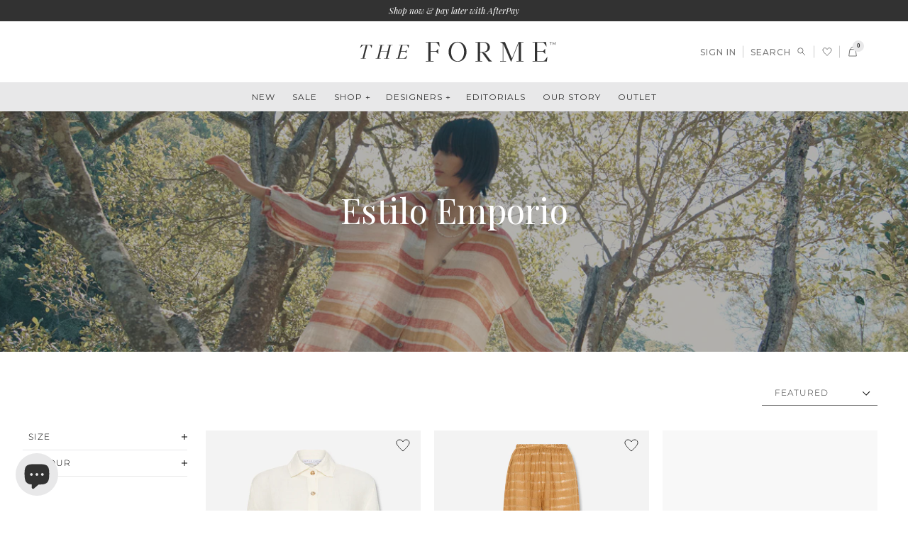

--- FILE ---
content_type: text/html; charset=utf-8
request_url: https://theforme.com/collections/estilo-emporio
body_size: 50657
content:
<!doctype html>
<!--[if IE 9]> <html class="ie9 no-js" lang="en"> <![endif]-->
<!--[if (gt IE 9)|!(IE)]><!--> <html class="no-js" lang="en"> <!--<![endif]-->
<head>
  
  <!-- Global site tag (gtag.js) - Google Analytics -->
<script async src="https://www.googletagmanager.com/gtag/js?id=G-DFJWV3HB7G"></script>
<script>
  window.dataLayer = window.dataLayer || [];
  function gtag(){dataLayer.push(arguments);}
  gtag('js', new Date());

  gtag('config', 'G-DFJWV3HB7G');
</script>

  
  
  <meta name="facebook-domain-verification" content="8gavz2a9kgwx9arrar9c922tn2jrsd" />
  <meta name="google-site-verification" content="qVtSL6nV4ClV5PKkA0kAR2chZnEBYCOBUtFk4j6NKlY" />
  <meta name="google-site-verification" content="YunyZQ8LsemDE3s4BZrcTe8ELzzs098H60ftqg9yeGE" />
<script>
window.KiwiSizing = window.KiwiSizing === undefined ? {} : window.KiwiSizing;
KiwiSizing.shop = "theforme-com.myshopify.com";


</script>
  <meta charset="utf-8">
  <meta http-equiv="X-UA-Compatible" content="IE=edge,chrome=1">
  <meta name="viewport" content="width=device-width, initial-scale=1, maximum-scale=12.0, minimum-scale=.25, user-scalable=yes">
  <meta name="theme-color" content="#323232">
  <link rel="canonical" href="https://theforme.com/collections/estilo-emporio"><link rel="shortcut icon" href="//theforme.com/cdn/shop/files/favicon_96faf3a3-687b-4378-8994-bfea440bc023_32x32.png?v=1613689974" type="image/png"><title>Estilo Emporio - Designer Clothing Range | The Forme
&ndash; theforme.com</title><meta name="description" content="Designed using only the finest Italian linen, Estilo Emporio is an Australian based label with elegant European style. Shop today with free shipping on all orders over $200."><!-- /snippets/social-meta-tags.liquid -->




<meta property="og:site_name" content="theforme.com">
<meta property="og:url" content="https://theforme.com/collections/estilo-emporio">
<meta property="og:title" content="Estilo Emporio">
<meta property="og:type" content="product.group">
<meta property="og:description" content="Designed using only the finest Italian linen, Estilo Emporio is an Australian based label with elegant European style. Shop today with free shipping on all orders over $200.">

<meta property="og:image" content="http://theforme.com/cdn/shop/collections/EstiloEmporio_1200x1200.png?v=1689292895">
<meta property="og:image:secure_url" content="https://theforme.com/cdn/shop/collections/EstiloEmporio_1200x1200.png?v=1689292895">


<meta name="twitter:card" content="summary_large_image">
<meta name="twitter:title" content="Estilo Emporio">
<meta name="twitter:description" content="Designed using only the finest Italian linen, Estilo Emporio is an Australian based label with elegant European style. Shop today with free shipping on all orders over $200.">


  <link href="//theforme.com/cdn/shop/t/123/assets/master-styles.scss.css?v=92234784840451908391766833732" rel="stylesheet" type="text/css" media="all" />
  <link href="//theforme.com/cdn/shop/t/123/assets/slick.css?v=183359580632782939831740058314" rel="stylesheet" type="text/css" media="all" />
  <link href="//theforme.com/cdn/shop/t/123/assets/slick-theme.css?v=101064838771465012011740058314" rel="stylesheet" type="text/css" media="all" />

  <script>
    var theme = {
      strings: {
        addToCart: "Add to bag",
        soldOut: "Sold out",
        unavailable: "Unavailable",
        regularPrice: "Regular price",
        sale: "Sale",
        showMore: "Show More",
        showLess: "Show Less",
        addressError: "Error looking up that address",
        addressNoResults: "No results for that address",
        addressQueryLimit: "You have exceeded the Google API usage limit. Consider upgrading to a \u003ca href=\"https:\/\/developers.google.com\/maps\/premium\/usage-limits\"\u003ePremium Plan\u003c\/a\u003e.",
        authError: "There was a problem authenticating your Google Maps account.",
        newWindow: "Opens in a new window.",
        external: "Opens external website.",
        newWindowExternal: "Opens external website in a new window."
      },
      moneyFormat: "${{ amount}}"
    }

    document.documentElement.className = document.documentElement.className.replace('no-js', 'js');
  </script>

  <!--[if (lte IE 9) ]><script src="//theforme.com/cdn/shop/t/123/assets/match-media.min.js?v=59532553494906121881740058314" type="text/javascript"></script><![endif]--><script src="//theforme.com/cdn/shop/t/123/assets/jquery-v2.2.4.min.js?v=98014222988859431451740058314" type="text/javascript"></script>
  <script src="//theforme.com/cdn/shop/t/123/assets/modernizr.min.js?v=91350883695059694411740058314" type="text/javascript"></script>

  <script>window.performance && window.performance.mark && window.performance.mark('shopify.content_for_header.start');</script><meta name="google-site-verification" content="qVtSL6nV4ClV5PKkA0kAR2chZnEBYCOBUtFk4j6NKlY">
<meta id="shopify-digital-wallet" name="shopify-digital-wallet" content="/2329018438/digital_wallets/dialog">
<meta name="shopify-checkout-api-token" content="8424b4bcb20b860b59653b4116014ff5">
<meta id="in-context-paypal-metadata" data-shop-id="2329018438" data-venmo-supported="false" data-environment="production" data-locale="en_US" data-paypal-v4="true" data-currency="AUD">
<link rel="alternate" type="application/atom+xml" title="Feed" href="/collections/estilo-emporio.atom" />
<link rel="alternate" type="application/json+oembed" href="https://theforme.com/collections/estilo-emporio.oembed">
<script async="async" src="/checkouts/internal/preloads.js?locale=en-AU"></script>
<link rel="preconnect" href="https://shop.app" crossorigin="anonymous">
<script async="async" src="https://shop.app/checkouts/internal/preloads.js?locale=en-AU&shop_id=2329018438" crossorigin="anonymous"></script>
<script id="apple-pay-shop-capabilities" type="application/json">{"shopId":2329018438,"countryCode":"AU","currencyCode":"AUD","merchantCapabilities":["supports3DS"],"merchantId":"gid:\/\/shopify\/Shop\/2329018438","merchantName":"theforme.com","requiredBillingContactFields":["postalAddress","email"],"requiredShippingContactFields":["postalAddress","email"],"shippingType":"shipping","supportedNetworks":["visa","masterCard","amex","jcb"],"total":{"type":"pending","label":"theforme.com","amount":"1.00"},"shopifyPaymentsEnabled":true,"supportsSubscriptions":true}</script>
<script id="shopify-features" type="application/json">{"accessToken":"8424b4bcb20b860b59653b4116014ff5","betas":["rich-media-storefront-analytics"],"domain":"theforme.com","predictiveSearch":true,"shopId":2329018438,"locale":"en"}</script>
<script>var Shopify = Shopify || {};
Shopify.shop = "theforme-com.myshopify.com";
Shopify.locale = "en";
Shopify.currency = {"active":"AUD","rate":"1.0"};
Shopify.country = "AU";
Shopify.theme = {"name":"TV | AW25","id":146227298535,"schema_name":"Debut","schema_version":"7.1.0","theme_store_id":null,"role":"main"};
Shopify.theme.handle = "null";
Shopify.theme.style = {"id":null,"handle":null};
Shopify.cdnHost = "theforme.com/cdn";
Shopify.routes = Shopify.routes || {};
Shopify.routes.root = "/";</script>
<script type="module">!function(o){(o.Shopify=o.Shopify||{}).modules=!0}(window);</script>
<script>!function(o){function n(){var o=[];function n(){o.push(Array.prototype.slice.apply(arguments))}return n.q=o,n}var t=o.Shopify=o.Shopify||{};t.loadFeatures=n(),t.autoloadFeatures=n()}(window);</script>
<script>
  window.ShopifyPay = window.ShopifyPay || {};
  window.ShopifyPay.apiHost = "shop.app\/pay";
  window.ShopifyPay.redirectState = null;
</script>
<script id="shop-js-analytics" type="application/json">{"pageType":"collection"}</script>
<script defer="defer" async type="module" src="//theforme.com/cdn/shopifycloud/shop-js/modules/v2/client.init-shop-cart-sync_BT-GjEfc.en.esm.js"></script>
<script defer="defer" async type="module" src="//theforme.com/cdn/shopifycloud/shop-js/modules/v2/chunk.common_D58fp_Oc.esm.js"></script>
<script defer="defer" async type="module" src="//theforme.com/cdn/shopifycloud/shop-js/modules/v2/chunk.modal_xMitdFEc.esm.js"></script>
<script type="module">
  await import("//theforme.com/cdn/shopifycloud/shop-js/modules/v2/client.init-shop-cart-sync_BT-GjEfc.en.esm.js");
await import("//theforme.com/cdn/shopifycloud/shop-js/modules/v2/chunk.common_D58fp_Oc.esm.js");
await import("//theforme.com/cdn/shopifycloud/shop-js/modules/v2/chunk.modal_xMitdFEc.esm.js");

  window.Shopify.SignInWithShop?.initShopCartSync?.({"fedCMEnabled":true,"windoidEnabled":true});

</script>
<script>
  window.Shopify = window.Shopify || {};
  if (!window.Shopify.featureAssets) window.Shopify.featureAssets = {};
  window.Shopify.featureAssets['shop-js'] = {"shop-cart-sync":["modules/v2/client.shop-cart-sync_DZOKe7Ll.en.esm.js","modules/v2/chunk.common_D58fp_Oc.esm.js","modules/v2/chunk.modal_xMitdFEc.esm.js"],"init-fed-cm":["modules/v2/client.init-fed-cm_B6oLuCjv.en.esm.js","modules/v2/chunk.common_D58fp_Oc.esm.js","modules/v2/chunk.modal_xMitdFEc.esm.js"],"shop-cash-offers":["modules/v2/client.shop-cash-offers_D2sdYoxE.en.esm.js","modules/v2/chunk.common_D58fp_Oc.esm.js","modules/v2/chunk.modal_xMitdFEc.esm.js"],"shop-login-button":["modules/v2/client.shop-login-button_QeVjl5Y3.en.esm.js","modules/v2/chunk.common_D58fp_Oc.esm.js","modules/v2/chunk.modal_xMitdFEc.esm.js"],"pay-button":["modules/v2/client.pay-button_DXTOsIq6.en.esm.js","modules/v2/chunk.common_D58fp_Oc.esm.js","modules/v2/chunk.modal_xMitdFEc.esm.js"],"shop-button":["modules/v2/client.shop-button_DQZHx9pm.en.esm.js","modules/v2/chunk.common_D58fp_Oc.esm.js","modules/v2/chunk.modal_xMitdFEc.esm.js"],"avatar":["modules/v2/client.avatar_BTnouDA3.en.esm.js"],"init-windoid":["modules/v2/client.init-windoid_CR1B-cfM.en.esm.js","modules/v2/chunk.common_D58fp_Oc.esm.js","modules/v2/chunk.modal_xMitdFEc.esm.js"],"init-shop-for-new-customer-accounts":["modules/v2/client.init-shop-for-new-customer-accounts_C_vY_xzh.en.esm.js","modules/v2/client.shop-login-button_QeVjl5Y3.en.esm.js","modules/v2/chunk.common_D58fp_Oc.esm.js","modules/v2/chunk.modal_xMitdFEc.esm.js"],"init-shop-email-lookup-coordinator":["modules/v2/client.init-shop-email-lookup-coordinator_BI7n9ZSv.en.esm.js","modules/v2/chunk.common_D58fp_Oc.esm.js","modules/v2/chunk.modal_xMitdFEc.esm.js"],"init-shop-cart-sync":["modules/v2/client.init-shop-cart-sync_BT-GjEfc.en.esm.js","modules/v2/chunk.common_D58fp_Oc.esm.js","modules/v2/chunk.modal_xMitdFEc.esm.js"],"shop-toast-manager":["modules/v2/client.shop-toast-manager_DiYdP3xc.en.esm.js","modules/v2/chunk.common_D58fp_Oc.esm.js","modules/v2/chunk.modal_xMitdFEc.esm.js"],"init-customer-accounts":["modules/v2/client.init-customer-accounts_D9ZNqS-Q.en.esm.js","modules/v2/client.shop-login-button_QeVjl5Y3.en.esm.js","modules/v2/chunk.common_D58fp_Oc.esm.js","modules/v2/chunk.modal_xMitdFEc.esm.js"],"init-customer-accounts-sign-up":["modules/v2/client.init-customer-accounts-sign-up_iGw4briv.en.esm.js","modules/v2/client.shop-login-button_QeVjl5Y3.en.esm.js","modules/v2/chunk.common_D58fp_Oc.esm.js","modules/v2/chunk.modal_xMitdFEc.esm.js"],"shop-follow-button":["modules/v2/client.shop-follow-button_CqMgW2wH.en.esm.js","modules/v2/chunk.common_D58fp_Oc.esm.js","modules/v2/chunk.modal_xMitdFEc.esm.js"],"checkout-modal":["modules/v2/client.checkout-modal_xHeaAweL.en.esm.js","modules/v2/chunk.common_D58fp_Oc.esm.js","modules/v2/chunk.modal_xMitdFEc.esm.js"],"shop-login":["modules/v2/client.shop-login_D91U-Q7h.en.esm.js","modules/v2/chunk.common_D58fp_Oc.esm.js","modules/v2/chunk.modal_xMitdFEc.esm.js"],"lead-capture":["modules/v2/client.lead-capture_BJmE1dJe.en.esm.js","modules/v2/chunk.common_D58fp_Oc.esm.js","modules/v2/chunk.modal_xMitdFEc.esm.js"],"payment-terms":["modules/v2/client.payment-terms_Ci9AEqFq.en.esm.js","modules/v2/chunk.common_D58fp_Oc.esm.js","modules/v2/chunk.modal_xMitdFEc.esm.js"]};
</script>
<script>(function() {
  var isLoaded = false;
  function asyncLoad() {
    if (isLoaded) return;
    isLoaded = true;
    var urls = ["\/\/swymv3starter-01.azureedge.net\/code\/swym-shopify.js?shop=theforme-com.myshopify.com"];
    for (var i = 0; i < urls.length; i++) {
      var s = document.createElement('script');
      s.type = 'text/javascript';
      s.async = true;
      s.src = urls[i];
      var x = document.getElementsByTagName('script')[0];
      x.parentNode.insertBefore(s, x);
    }
  };
  if(window.attachEvent) {
    window.attachEvent('onload', asyncLoad);
  } else {
    window.addEventListener('load', asyncLoad, false);
  }
})();</script>
<script id="__st">var __st={"a":2329018438,"offset":39600,"reqid":"0f8d59f9-b00c-4d8a-9ab3-781c9264a3a9-1769271661","pageurl":"theforme.com\/collections\/estilo-emporio","u":"4c57c98a1a6c","p":"collection","rtyp":"collection","rid":81702780998};</script>
<script>window.ShopifyPaypalV4VisibilityTracking = true;</script>
<script id="captcha-bootstrap">!function(){'use strict';const t='contact',e='account',n='new_comment',o=[[t,t],['blogs',n],['comments',n],[t,'customer']],c=[[e,'customer_login'],[e,'guest_login'],[e,'recover_customer_password'],[e,'create_customer']],r=t=>t.map((([t,e])=>`form[action*='/${t}']:not([data-nocaptcha='true']) input[name='form_type'][value='${e}']`)).join(','),a=t=>()=>t?[...document.querySelectorAll(t)].map((t=>t.form)):[];function s(){const t=[...o],e=r(t);return a(e)}const i='password',u='form_key',d=['recaptcha-v3-token','g-recaptcha-response','h-captcha-response',i],f=()=>{try{return window.sessionStorage}catch{return}},m='__shopify_v',_=t=>t.elements[u];function p(t,e,n=!1){try{const o=window.sessionStorage,c=JSON.parse(o.getItem(e)),{data:r}=function(t){const{data:e,action:n}=t;return t[m]||n?{data:e,action:n}:{data:t,action:n}}(c);for(const[e,n]of Object.entries(r))t.elements[e]&&(t.elements[e].value=n);n&&o.removeItem(e)}catch(o){console.error('form repopulation failed',{error:o})}}const l='form_type',E='cptcha';function T(t){t.dataset[E]=!0}const w=window,h=w.document,L='Shopify',v='ce_forms',y='captcha';let A=!1;((t,e)=>{const n=(g='f06e6c50-85a8-45c8-87d0-21a2b65856fe',I='https://cdn.shopify.com/shopifycloud/storefront-forms-hcaptcha/ce_storefront_forms_captcha_hcaptcha.v1.5.2.iife.js',D={infoText:'Protected by hCaptcha',privacyText:'Privacy',termsText:'Terms'},(t,e,n)=>{const o=w[L][v],c=o.bindForm;if(c)return c(t,g,e,D).then(n);var r;o.q.push([[t,g,e,D],n]),r=I,A||(h.body.append(Object.assign(h.createElement('script'),{id:'captcha-provider',async:!0,src:r})),A=!0)});var g,I,D;w[L]=w[L]||{},w[L][v]=w[L][v]||{},w[L][v].q=[],w[L][y]=w[L][y]||{},w[L][y].protect=function(t,e){n(t,void 0,e),T(t)},Object.freeze(w[L][y]),function(t,e,n,w,h,L){const[v,y,A,g]=function(t,e,n){const i=e?o:[],u=t?c:[],d=[...i,...u],f=r(d),m=r(i),_=r(d.filter((([t,e])=>n.includes(e))));return[a(f),a(m),a(_),s()]}(w,h,L),I=t=>{const e=t.target;return e instanceof HTMLFormElement?e:e&&e.form},D=t=>v().includes(t);t.addEventListener('submit',(t=>{const e=I(t);if(!e)return;const n=D(e)&&!e.dataset.hcaptchaBound&&!e.dataset.recaptchaBound,o=_(e),c=g().includes(e)&&(!o||!o.value);(n||c)&&t.preventDefault(),c&&!n&&(function(t){try{if(!f())return;!function(t){const e=f();if(!e)return;const n=_(t);if(!n)return;const o=n.value;o&&e.removeItem(o)}(t);const e=Array.from(Array(32),(()=>Math.random().toString(36)[2])).join('');!function(t,e){_(t)||t.append(Object.assign(document.createElement('input'),{type:'hidden',name:u})),t.elements[u].value=e}(t,e),function(t,e){const n=f();if(!n)return;const o=[...t.querySelectorAll(`input[type='${i}']`)].map((({name:t})=>t)),c=[...d,...o],r={};for(const[a,s]of new FormData(t).entries())c.includes(a)||(r[a]=s);n.setItem(e,JSON.stringify({[m]:1,action:t.action,data:r}))}(t,e)}catch(e){console.error('failed to persist form',e)}}(e),e.submit())}));const S=(t,e)=>{t&&!t.dataset[E]&&(n(t,e.some((e=>e===t))),T(t))};for(const o of['focusin','change'])t.addEventListener(o,(t=>{const e=I(t);D(e)&&S(e,y())}));const B=e.get('form_key'),M=e.get(l),P=B&&M;t.addEventListener('DOMContentLoaded',(()=>{const t=y();if(P)for(const e of t)e.elements[l].value===M&&p(e,B);[...new Set([...A(),...v().filter((t=>'true'===t.dataset.shopifyCaptcha))])].forEach((e=>S(e,t)))}))}(h,new URLSearchParams(w.location.search),n,t,e,['guest_login'])})(!0,!0)}();</script>
<script integrity="sha256-4kQ18oKyAcykRKYeNunJcIwy7WH5gtpwJnB7kiuLZ1E=" data-source-attribution="shopify.loadfeatures" defer="defer" src="//theforme.com/cdn/shopifycloud/storefront/assets/storefront/load_feature-a0a9edcb.js" crossorigin="anonymous"></script>
<script crossorigin="anonymous" defer="defer" src="//theforme.com/cdn/shopifycloud/storefront/assets/shopify_pay/storefront-65b4c6d7.js?v=20250812"></script>
<script data-source-attribution="shopify.dynamic_checkout.dynamic.init">var Shopify=Shopify||{};Shopify.PaymentButton=Shopify.PaymentButton||{isStorefrontPortableWallets:!0,init:function(){window.Shopify.PaymentButton.init=function(){};var t=document.createElement("script");t.src="https://theforme.com/cdn/shopifycloud/portable-wallets/latest/portable-wallets.en.js",t.type="module",document.head.appendChild(t)}};
</script>
<script data-source-attribution="shopify.dynamic_checkout.buyer_consent">
  function portableWalletsHideBuyerConsent(e){var t=document.getElementById("shopify-buyer-consent"),n=document.getElementById("shopify-subscription-policy-button");t&&n&&(t.classList.add("hidden"),t.setAttribute("aria-hidden","true"),n.removeEventListener("click",e))}function portableWalletsShowBuyerConsent(e){var t=document.getElementById("shopify-buyer-consent"),n=document.getElementById("shopify-subscription-policy-button");t&&n&&(t.classList.remove("hidden"),t.removeAttribute("aria-hidden"),n.addEventListener("click",e))}window.Shopify?.PaymentButton&&(window.Shopify.PaymentButton.hideBuyerConsent=portableWalletsHideBuyerConsent,window.Shopify.PaymentButton.showBuyerConsent=portableWalletsShowBuyerConsent);
</script>
<script data-source-attribution="shopify.dynamic_checkout.cart.bootstrap">document.addEventListener("DOMContentLoaded",(function(){function t(){return document.querySelector("shopify-accelerated-checkout-cart, shopify-accelerated-checkout")}if(t())Shopify.PaymentButton.init();else{new MutationObserver((function(e,n){t()&&(Shopify.PaymentButton.init(),n.disconnect())})).observe(document.body,{childList:!0,subtree:!0})}}));
</script>
<link id="shopify-accelerated-checkout-styles" rel="stylesheet" media="screen" href="https://theforme.com/cdn/shopifycloud/portable-wallets/latest/accelerated-checkout-backwards-compat.css" crossorigin="anonymous">
<style id="shopify-accelerated-checkout-cart">
        #shopify-buyer-consent {
  margin-top: 1em;
  display: inline-block;
  width: 100%;
}

#shopify-buyer-consent.hidden {
  display: none;
}

#shopify-subscription-policy-button {
  background: none;
  border: none;
  padding: 0;
  text-decoration: underline;
  font-size: inherit;
  cursor: pointer;
}

#shopify-subscription-policy-button::before {
  box-shadow: none;
}

      </style>

<script>window.performance && window.performance.mark && window.performance.mark('shopify.content_for_header.end');</script>

  <!-- Algolia head -->
  <script type="text/template" id="template_algolia_money_format">${{ amount}}
</script>
  <script type="text/template" id="template_algolia_autocomplete"><div class="page-width">
<div class="
	aa-columns-container

	[[# with.articles ]] aa-with-articles [[/ with.articles ]]
	[[^ with.articles ]] aa-without-articles [[/ with.articles ]]

	[[# with.collections ]] aa-with-collections [[/ with.collections ]]
	[[^ with.collections ]] aa-without-collections [[/ with.collections ]]

	[[# with.footer ]] aa-with-footer [[/ with.footer ]]
	[[^ with.footer ]] aa-without-footer [[/ with.footer ]]

	[[# with.poweredBy ]] aa-with-powered-by [[/ with.poweredBy ]]
	[[^ with.poweredBy ]] aa-without-powered-by [[/ with.poweredBy ]]

	[[# with.products ]] aa-with-products [[/ with.products ]]
	[[^ with.products ]] aa-without-products [[/ with.products ]]

	[[# with.pages ]] aa-with-pages [[/ with.pages ]]
	[[^ with.pages ]] aa-without-pages [[/ with.pages ]]
">
	<div class="aa-right-column">
		<h3 class="title-top_sug">Top Suggestions</h3>
		<div class="aa-dataset-products"></div>
	</div>

	<div class="aa-left-column">
		<h3 class="title-collections">Collections</h3>

		<div class="aa-collections">
			<div class="aa-collections-header">

			</div>
			<div class="aa-dataset-collections"></div>
		</div>

		<div class="aa-articles">
			<div class="aa-articles-header">
				Blog posts
			</div>
			<div class="aa-dataset-articles"></div>
		</div>

		<div class="aa-pages">
			<div class="aa-pages-header">
				Pages
			</div>
			<div class="aa-dataset-pages"></div>
		</div>
	</div>
</div>
</div>
</script>
  <script type="text/template" id="template_algolia_autocomplete.css">.algolia-autocomplete {
  box-sizing: border-box;

  background: white;
  border: 1px solid #CCC;
  border-top: 2px solid [[ colors.main ]];

  color: black;

  text-align: left;
}

.aa-dropdown-menu .aa-highlight {
  color: black;
}

.aa-dropdown-menu .aa-cursor {
  cursor: pointer;
  background: #f8f8f8;
}

/* Links */
.aa-dropdown-menu a,
.aa-dropdown-menu a:hover,
.aa-dropdown-menu a:focus,
.aa-dropdown-menu a:active {
  font-weight: initial;
  font-style: initial;
  text-decoration: initial;

  color: [[ colors.main ]];
}

.aa-dropdown-menu a:hover,
.aa-dropdown-menu a:focus,
.aa-dropdown-menu a:active {
  text-decoration: underline;
}

/* Column layout */
.aa-dropdown-menu .aa-left-column,
.aa-dropdown-menu .aa-right-column {
  position: relative;

  padding: 24px 24px 0 24px;
}

.aa-dropdown-menu-size-xs .aa-left-column,
.aa-dropdown-menu-size-xs .aa-right-column,
.aa-dropdown-menu-size-sm .aa-left-column,
.aa-dropdown-menu-size-sm .aa-right-column {
  padding: 24px 12px 0 12px;
}

.aa-dropdown-menu .aa-with-powered-by .aa-left-column {
  padding-bottom: 48px;
}

.aa-dropdown-menu-size-xs .aa-left-column,
.aa-dropdown-menu-size-sm .aa-left-column {
  padding-top: 0;
  padding-bottom: 32px;
}

.aa-dropdown-menu-size-xs .aa-without-powered-by .aa-left-column,
.aa-dropdown-menu-size-sm .aa-without-powered-by .aa-left-column {
  padding-bottom: 0;
}

.aa-dropdown-menu-size-lg .aa-columns-container {
  direction: rtl;

  width: 100%;

  display: table;
  table-layout: fixed;
}

.aa-dropdown-menu-size-lg .aa-left-column,
.aa-dropdown-menu-size-lg .aa-right-column {
  display: table-cell;
  direction: ltr;
  vertical-align: top;
}

.aa-dropdown-menu-size-lg .aa-left-column {
  width: 30%;
}

.aa-dropdown-menu-size-lg .aa-without-articles.aa-without-collections .aa-left-column {
  display: none;
}

.aa-dropdown-menu-size-lg .aa-without-products .aa-left-column {
  width: 100%;
}

.aa-dropdown-menu-size-lg .aa-right-column {
  width: 70%;
  border-left: 1px solid #ebebeb;

  padding-bottom: 64px;
}

.aa-dropdown-menu-size-lg .aa-without-footer .aa-right-column {
  padding-bottom: 0;
}

.aa-dropdown-menu-size-lg .aa-without-articles.aa-without-collections .aa-right-column {
  width: 100%;
  border-left: none;
}

.aa-dropdown-menu-size-lg .aa-without-products .aa-right-column {
  display: none;
}

/* Products group */
.aa-dropdown-menu .aa-dataset-products .aa-suggestions:after {
  content: '';
  display: block;
  clear: both;
}

.aa-dropdown-menu .aa-without-products .aa-dataset-products {
  display: none;
}

.aa-dropdown-menu .aa-products-empty {
  margin-bottom: 16px;
}

.aa-dropdown-menu .aa-products-empty .aa-no-result {
  color: [[ colors.secondary ]];
}

.aa-dropdown-menu .aa-products-empty .aa-see-all {
  margin-top: 8px;
}

/* Product */
.aa-dropdown-menu .aa-dataset-products .aa-suggestion {
  float: left;

  width: 50%;

  margin-bottom: 16px;
  margin-top: -4px; /* -$v_padding */
}

.aa-dropdown-menu-size-xs .aa-dataset-products .aa-suggestion,
.aa-dropdown-menu-size-sm .aa-dataset-products .aa-suggestion {
  width: 100%;
}

.aa-dropdown-menu .aa-product {
  position: relative;
  min-height: 56px; /* $img_size + 2 * $v_padding */

  padding: 4px 16px; /* $v_padding, $h_padding */
}

.aa-dropdown-menu .aa-product-picture {
  position: absolute;

  width: 48px; /* $img_size */
  height: 48px; /* $img_size */

  top: 4px; /* $v_padding */
  left: 16px; /* $h_padding */

  background-position: center center;
  background-size: contain;
  background-repeat: no-repeat;
}

.aa-dropdown-menu .aa-product-text {
  margin-left: 64px; /* $img_size + $h_padding */
}

.aa-dropdown-menu-size-xs .aa-product {
  padding: 4px;
}

.aa-dropdown-menu-size-xs .aa-product-picture {
  display: none;
}

.aa-dropdown-menu-size-xs .aa-product-text {
  margin: 0;
}

.aa-dropdown-menu .aa-product-info {
  font-size: 0.85em;
  color: [[ colors.secondary ]];
}

.aa-dropdown-menu .aa-product-info .aa-highlight {
  font-size: 1em;
}

.aa-dropdown-menu .aa-product-price {
  color: [[ colors.main ]];
}

.aa-dropdown-menu .aa-product-title,
.aa-dropdown-menu .aa-product-info {
  width: 100%;

  margin-top: -0.4em;

  white-space: nowrap;
  overflow: hidden;
  text-overflow: ellipsis;

  line-height: 1.5;
}

/* Collections, Articles & Pages */
.aa-dropdown-menu .aa-without-collections .aa-collections {
  display: none;
}

.aa-dropdown-menu .aa-without-articles .aa-articles {
  display: none;
}

.aa-dropdown-menu .aa-without-pages .aa-pages {
  display: none;
}

.aa-dropdown-menu .aa-collections,
.aa-dropdown-menu .aa-articles,
.aa-dropdown-menu .aa-pages {
  margin-bottom: 24px;
}

.aa-dropdown-menu .aa-collections-empty .aa-no-result,
.aa-dropdown-menu .aa-articles-empty .aa-no-result,
.aa-dropdown-menu .aa-pages-empty .aa-no-result {
  opacity: 0.7;
}

.aa-dropdown-menu .aa-collections-header,
.aa-dropdown-menu .aa-articles-header,
.aa-dropdown-menu .aa-pages-header {
  margin-bottom: 8px;

  text-transform: uppercase;
  font-weight: bold;
  font-size: 0.8em;

  color: [[ colors.secondary ]];
}

.aa-dropdown-menu .aa-collection,
.aa-dropdown-menu .aa-article,
.aa-dropdown-menu .aa-page {
  padding: 4px;
}

/* Footer */

.aa-dropdown-menu .aa-footer {
  display: block;

  width: 100%;

  position: absolute;
  left: 0;
  bottom: 0;

  padding: 16px 48px;

  background-color: #f8f8f8;
}

.aa-dropdown-menu-size-xs .aa-footer,
.aa-dropdown-menu-size-sm .aa-footer,
.aa-dropdown-menu-size-md .aa-footer {
  display: none;
}

/* Powered By */

.aa-dropdown-menu .aa-without-powered-by .aa-powered-by {
  display: none;
}

.aa-dropdown-menu .aa-powered-by {
  width: 100%;

  position: absolute;
  left: 0;
  bottom: 16px;

  text-align: center;
  font-size: 0.8em;
  color: [[ colors.secondary ]];
}

.aa-dropdown-menu .aa-powered-by-logo {
  display: inline-block;

  width: 142px;
  height: 24px;

  margin-bottom: -6px;

  background-position: center center;
  background-size: contain;
  background-repeat: no-repeat;
  background-image: url([data-uri]);
}
</script>
  <script type="text/template" id="template_algolia_autocomplete_pages_empty"><div class="aa-pages-empty">
	<div class="aa-no-result">
		[[ translations.noPageFound ]]
	</div>
</div>
</script>
  <script type="text/template" id="template_algolia_autocomplete_page"><div class="aa-page">
  <div class="aa-picture" style="background-image: url('[[# helpers.iconImage ]][[/ helpers.iconImage ]]')"></div>
  <div class="aa-text">
    <span class="aa-title">[[& _highlightResult.title.value ]]</span>
  </div>
</div>
</script>
  <script type="text/template" id="template_algolia_autocomplete_collection"><div class="aa-collection">
  <div class="aa-picture" style="background-image: url('[[# helpers.iconImage ]][[/ helpers.iconImage ]]')"></div>
  <div class="aa-text">
    <span class="aa-title">[[& _highlightResult.title.value ]]</span>
  </div>
</div>
</script>
  <script type="text/template" id="template_algolia_autocomplete_collections_empty"><div class="aa-collections-empty">
	<div class="aa-no-result">

	</div>
</div>
</script>
  <script type="text/template" id="template_algolia_autocomplete_article"><div class="aa-article">
  <div class="aa-text">
    <span class="aa-title">[[& _highlightResult.title.value ]]</span>
  </div>
</div>
</script>
  <script type="text/template" id="template_algolia_autocomplete_articles_empty"><div class="aa-articles-empty">
	<div class="aa-no-result">
		No article found
	</div>
</div>
</script>
  <script type="text/template" id="template_algolia_autocomplete_product"><section class="grid__item tile_product" data-product-handle="[[ handle ]]">
	<button class="wish_list-toggle">
	</button>

	<div data-algolia-position="[[ productPosition ]]" data-algolia-queryid="[[ queryID ]]" data-algolia-objectid="[[ objectID ]]" class="ais-hit ais-product grid__item" data-handle="[[ handle ]]" data-variant-id="[[ objectID ]]" data-distinct="[[ _distinct ]]">
		<div class="tile_product-image_wrapper">
			<img class="tile_product-image" src="[[# helpers.largeImage ]][[/ helpers.largeImage ]]" alt="The Forme"/>
		</div>

		<div class="tile_product-content_wrapper">
			<div class="price__vendor tile_product-vendor">
				<span class="visually-hidden">Vendor</span>
				[[# vendor ]] [[& _highlightResult.vendor.value ]][[/ vendor ]]
			</div>

			<div class="tile_product-title">
				[[# helpers.fullHTMLTitle ]][[/ helpers.fullHTMLTitle ]]
			</div>

			<dl class="price tile_product-price">
				<div class="price__regular">
					<dt>
						<span class="visually-hidden visually-hidden--inline">Regular price</span>
					</dt>
					<dd>
						<span class="price-item price-item--regular" data-regular-price="">
							[[# helpers.instantsearchPrice ]][[/ helpers.instantsearchPrice ]]
						</span>
					</dd>
				</div>
			</dl>
		</div>
	</div>
</section>
</script>
  <script type="text/template" id="template_algolia_autocomplete_products_empty"><div class="aa-products-empty">
	<p class="aa-no-result">
	</p>
</div>
</script>
  <script type="text/template" id="template_algolia_autocomplete_footer"><div class="aa-footer">
  [[ translations.allProducts ]]
  <a class="aa-footer-link" href="/search?q=[[ query ]]">
    [[ translations.matching ]]
    <span class="aa-query">
      "[[ query ]]"
    </span>
  </a>
  (<span class="aa-nbhits">[[# helpers.formatNumber ]][[ nbHits ]][[/ helpers.formatNumber ]]</span>)
</div>
</script>
  <script type="text/template" id="template_algolia_instant_search"><div class="ais-page">
	<div class="ais-facets-button">
		FILTER
	</div>

	<div class="algolia-facets">
		<div class="algolia-facets-wrapper">
			<div class="ais-current-refined-values-container"></div>
			<div class="ais-facets">
				<div class="facet-wrapper">
					[[# facets ]]
						<div class="ais-facet-[[ type ]] ais-facet-[[ escapedName ]]"></div>
					[[/ facets ]]
				</div>

				

				<button class="btn btn--close_filters">
					Close
				</button>
			</div>
		</div>
	</div>

	<div class="algolia-results">
		<div class="ais-block">
			<div class="ais-input">
				<div class="ais-input--label">
					[[ translations.search ]]
				</div>
				<div class="ais-search-box-container"></div>
				<div class="ais-input-button">
					<div class="ais-clear-input-icon"></div>
					<a title="Search by Algolia - Click to know more" href="https://www.algolia.com/?utm_source=shopify&utm_medium=link&utm_campaign=instantsearch-[[ storeName ]]">
						<div class="ais-algolia-icon"></div>
					</a>
				</div>
			</div>
			<div class="ais-search-header">
				<div class="ais-current-refined-values-container-in-results"></div>

				<div class="ais-stats-container"></div>
				<div class="ais-change-display">
					<span class="ais-change-display-block ais-change-display-selected"><i class="fa fa-th-large"></i></span>
					<span class="ais-change-display-list"><i class="fa fa-th-list"></i></span>
				</div>
				<div class="ais-sort">
					[[ translations.sortBy ]]
					<span class="ais-sort-orders-container"></span>
				</div>
			</div>
			<div class="ais-hits-container ais-hits-container--product_list ais-results-as-block"></div>
		</div>
		<div class="ais-pagination-container"></div>
	</div>
</div>
</script>
  <script type="text/template" id="template_algolia_instant_search.css">.ais-page .aa-highlight {
  color: black;
}

.template-collection .ais-page .ais-input {
	display: none
}

/* Links */

.ais-page .ais-current-refined-values--header,
.ais-page .ais-link,
.ais-page a {
  font-weight: initial;
  font-style: italic;
  font-size: 14px;
  text-decoration: initial;
  font-family: "Playfair Display",serif;
  color: #000;

  cursor: pointer;
}

.ais-page .ais-current-refined-values--header {
	text-transform: none!important;
	font-size: 14px!important;
	letter-spacing: 0!important;
}
.ais-page div {
	font-style: normal;
	font-size: 14px;
	font-family: "Montserrat",sans-serif;
}
.ais-page a:hover,
.ais-page a:focus,
.ais-page a:active,
.ais-page .ais-link:hover {
  text-decoration: underline;
}

/* Columns */
.ais-page .ais-facets {
  width: 20%;
  float: left;
  padding-right: 8px;
}

.ais-page .ais-block {
  width: 80%;
  float: right;
  padding-left: 8px;
}

.ais-results-size-xs .ais-page .ais-facets,
.ais-results-size-xs .ais-page .ais-block,
.ais-results-size-sm .ais-page .ais-facets,
.ais-results-size-sm .ais-page .ais-block {
  width: 100%;
  padding-left: 0px;
}

.ais-page .ais-pagination {
  clear: both;
}

/* Refine button */
.ais-page .ais-facets-button {
  display: none;

  margin: 16px 0;
  padding: 8px;

  border: 1px solid #e0e0e0;
  text-align: center;

  cursor: pointer;
}

.ais-results-size-xs .ais-page .ais-facets-button,
.ais-results-size-sm .ais-page .ais-facets-button {
  display: block;
}

.ais-results-size-xs .ais-page .ais-facets,
.ais-results-size-sm .ais-page .ais-facets {
  display: none;
}

.ais-results-size-xs .ais-page .ais-facets__shown,
.ais-results-size-sm .ais-page .ais-facets__shown {
  display: block;
}

/* Facets */
.ais-page .ais-facet {

  color: #323232
}

.ais-page .ais-facet a,
.ais-page .ais-facet a:hover,
.ais-page .ais-facet a:focus,
.ais-page .ais-facet a:active {
  opacity: 0.6;
  -webkit-transition: all 250ms ease-in-out;
  -moz-transition: all 250ms ease-in-out;
  -ms-transition: all 250ms ease-in-out;
  -o-transition: all 250ms ease-in-out;
  transition: all 250ms ease-in-out;
}

.ais-page .ais-facet--header {
  padding: 6px 8px;
  border-bottom: 1px solid #e8e8e9;
  font-size: 12px;
  font-weight: 300px;
  color: #323232;
  line-height: 24px;
  letter-spacing: 1px;
  text-transform: uppercase;
}

.ais-page .ais-facet--body {
  padding: 8px;
}

.ais-page .ais-facet--item {
  position: relative;
  width: 100%;

  padding: 6px 50px 6px 0;

  cursor: pointer;
}

.ais-page .ais-facet--label {
  display: inline-block;
  margin-top: -0.15em;
  margin-bottom: -0.15em;
  font-size: 12px;
  color: #808080;
  font-weight: 300;
  letter-spacing: 1px;
  text-transform: uppercase;
  width: 100%;

  white-space: nowrap;
  overflow: hidden;
  text-overflow: ellipsis;

  cursor: pointer;

  line-height: 1.3;
}

.ais-page .ais-facet--count {
  [[# distinct ]]
    display: none;
  [[/ distinct ]]

  position: absolute;

  top: 6px;
  right: 0px;

  color: [[ colors.secondary ]];
}

.ais-page .ais-facet--active {
  font-weight: bold;
}

.ais-page .ais-facet--active, .ais-page .ais-facet--item:hover {
  margin-left: -8px;
  padding-left: 4px;
  padding-right: 42px;

  border-left: 4px solid [[ colors.main ]];
}

.ais-page .ais-facet--active .ais-facet--count, .ais-page .ais-facet--item:hover .ais-facet--count {
  right: -8px;
}

.ais-page .ais-current-refined-values {
  position: relative;
}

.ais-page .ais-current-refined-values--header {
  padding-right: 72px;

}

.ais-page .ais-current-refined-values--clear-all {
  position: absolute;

  top: 10px;
  right: 8px;
}

.ais-page .ais-current-refined-values--count {
  display: none;
}

.ais-page .ais-range-slider--target {
  margin: 16px 16px 24px 16px;
  cursor: pointer;
}

.ais-page .ais-range-slider--tooltip {
  display: none;

  background: transparent;

  font-size: 0.8em;
}

.ais-page .ais-range-slider--connect {
  background: [[ colors.main ]];
}

.ais-page .ais-range-slider--handle {
  border-color: #ccc;
}

.ais-page .ais-range-slider--active .ais-range-slider--tooltip {
  display: block;
}

.ais-page .ais-range-slider--value {
  margin-left: -20px;
  padding-top: 15px;

  font-size: 0.8em;
}

/* Search box */

.ais-page .ais-input {
  display: table;
  width: 100%;

  border: 2px solid [[ colors.main ]];
}

.ais-page .ais-input--label {
  display: table-cell;
  vertical-align: middle;

  width: 0;

  padding: 8px;
  padding-right: 24px;

  white-space: nowrap;
  color: white;
  background: [[ colors.main ]];
}

.ais-results-size-xs .ais-page .ais-input--label {
  display: none;
}

.ais-page .ais-search-box-container {
  display: table-cell;
  width: 100%;
  vertical-align: middle;
}

.ais-page .ais-search-box--input {
  width: 100%;
  padding: 8px 16px 8px 4px;

  border: none;
}

.ais-page .ais-search-box--input::-ms-clear {
  display: none;
  width: 0;
  height: 0;
}

.ais-page .ais-search-box--input,
.ais-page .ais-search-box--input:focus {
  outline: 0;
  box-shadow: none;

  height: 32px;
  padding: 0 8px;
}

.ais-page .ais-input-button {
  display: table-cell;
  vertical-align: middle;

  width: 0;
  padding: 4px 8px;
}

.ais-page .ais-clear-input-icon,
.ais-page .ais-algolia-icon {
  background-size: contain;
  background-position: center center;
  background-repeat: no-repeat;

  cursor: pointer;
}

.ais-page .ais-clear-input-icon {
  display: none;

  width: 16px;
  height: 16px;

  background-image: url('[data-uri]');
}

.ais-page .ais-algolia-icon {
  width: 24px;
  height: 24px;

  background-image: url([data-uri]);
}

/* Search header */
.ais-page .ais-search-header {
  margin: 0 0 8px 0;
  padding: 0.6em 0.9em 0.4em 0.9em;


  color: [[ colors.secondary ]];
}

.ais-page .ais-search-header:after {
  content: '';
  clear: both;
  display: block;
}

.ais-page .ais-search-header {
  font-size: 0.85em;
}

.ais-page .ais-search-header * {
  font-size: inherit;
  line-height: 1.6;
}

/* Stats */
.ais-page .ais-stats {
  float: left;
}

.template-collection .ais-page .ais-stats {
	display: none;
}

.ais-page .ais-stats--nb-results {
  font-weight: bold;
}

.ais-results-size-xs .ais-page .ais-stats {
  float: none;
}

/* Display mode */
.ais-page .ais-change-display {
  float: right;

  margin-left: 10px;

  cursor: pointer;
}

.template-collection .ais-page .ais-change-display {
	display: none;
}
.ais-page .ais-change-display-block:hover,
.ais-page .ais-change-display-list:hover,
.ais-page .ais-change-display-selected {
  color: [[ colors.main ]];
}

/* Sort orders */
.ais-page .ais-sort {
  float: right;
}

.ais-results-size-xs .ais-page .ais-sort {
  float: none;
}

.ais-page .ais-sort-by-selector {
  display: inline-block;
  width: auto;
  min-width: 0;
  height: 1.6em;
  min-height: 27px;

  padding: 0;
  margin: 0;
  margin-top: -0.1em;

  cursor: pointer;
}

/* Hits */
.ais-page .ais-hits:after {
  content: '';
  clear: both;
  display: block;
}

.ais-page .ais-hit-empty {
  margin-top: 60px;
  text-align: center;
}

.ais-page .ais-highlight {
  position: relative;
  z-index: 1;

  font-weight: bold;
}

.ais-page .ais-highlight:before {
  content: '';
  position: absolute;

  z-index: -1;

  width: 100%;
  height: 100%;

  background: [[ colors.main ]];
  opacity: 0.1;
}

.ais-hits-container.ais-results-as-block {
  margin-top: 100px
}
.ais-page .ais-hit {
  position: relative;
  float: left;
  margin: 8px 0 60px 0;
  cursor: pointer;
}

.ais-page .ais-hit:hover {
  border-color: [[ colors.main ]];
}

.ais-page .ais-hit--details > * {
  width: 100%;

  margin-top: -0.15em;
  margin-bottom: -0.15em;

  white-space: nowrap;
  overflow: hidden;
  text-overflow: ellipsis;

  line-height: 1.3;
}

.ais-page .ais-hit--title {
  color: [[ colors.main ]];
}

.ais-page .ais-hit--subtitle {
  font-size: 12px;
  letter-spacing: 1px;
  line-height: 32px;
  color: #808080;
  text-transform: uppercase;
}

.ais-page .ais-hit--subtitle * {
  font-size: inherit;
}

.ais-page .ais-hit--price {
  color: [[ colors.main ]];
  line-height: 29px;
  padding-top: 9px
}

.ais-page .ais-hit--price-striked {
  text-decoration: line-through;
  color: [[ colors.secondary ]];
}

.ais-page .ais-hit--price-striked span {
  color: [[ colors.main ]];
}

.ais-page .ais-hit--price-discount {
  color: [[ colors.secondary ]];
}

.ais-page .ais-hit--cart-button {
  display: none;

  width: auto;
  padding: 8px 16px;
  margin-top: 8px;

  color: [[ colors.secondary ]];
  background: #e0e0e0;

  font-size: 0.9em;
  text-transform: uppercase;
}

.ais-page .ais-hit--cart-button:not(.ais-hit--cart-button__disabled):hover {
  background-color: [[ colors.main ]];
  color: white;
  text-decoration: none;
}

.ais-page .ais-hit--cart-button__disabled {
  background: #ccc;
}

.ais-page .ais-results-as-list .ais-hit {
  padding: 30px 25px; /* $v_padding $h_padding */
  width: 100%;
  min-height: 170px; /* $img_size + 2 * $v_padding */
}

.ais-page .ais-results-as-list .ais-hit--picture {
  position: absolute;
  top: 30px; /* $v_padding */
  left: 25px; /* $h_padding */
  width: 110px; /* $img_size */
  height: 110px; /* $img_size */
  background-position: center center;
  background-size: contain;
  background-repeat: no-repeat;
}

.ais-page .ais-results-as-list .ais-hit--details {
  margin-left: 160px; /* $img_size + 2 * $h_padding */
}

.ais-page .ais-results-as-block .ais-hit {
  padding: 30px 25px; /* $v_padding $h_padding */

  text-align: center;
}

.ais-results-size-sm .ais-page .ais-results-as-block > div > div:nth-of-type(2n + 1) .ais-hit,
.ais-results-size-md .ais-page .ais-results-as-block > div > div:nth-of-type(2n + 1) .ais-hit {
  margin-left: 0;
}

.ais-results-size-lg .ais-page .ais-results-as-block .ais-hit {
  width: 25%;
}

.ais-results-size-lg .ais-page .ais-results-as-block > div > div:nth-of-type(3n + 1) .ais-hit {
  margin-left: 0;
}



.ais-page .ais-results-as-block .ais-hit--picture {
  position: absolute;
  top: -70px; /* $v_padding */
  left: 20%;
  margin-left: -55px; /* -$img_size / 2 */

  width: 230px; /* $img_size */
  height: 230px; /* $img_size */
  background-position: center center;
  background-size: contain;
  background-repeat: no-repeat;
}


@media only screen and (min-width: 750px) {



/* Pagination */
.ais-page .ais-pagination {
  text-align: center;
}

.ais-page .ais-pagination--item {
  display: inline-block;

  width: 32px;
  height: 32px;

  margin: 0px 5px;
  text-align: center;
}

.ais-page .ais-pagination--active {
  border-color: [[ colors.main ]];
}

.ais-page .ais-pagination--link {
  display: inline-block;

  width: 100%;
  height: 100%;

  padding: 5px 0;
  font-family: "Montserrat",sans-serif;
  font-weight: 400;
  font-style: normal;
  font-size: 14px;
  color: #323232;
}


.coll-category #shopify-section-collection-template > div:nth-child(1) > div > div > div > div.ais-facets > div.ais-facet-conjunctive.ais-facet-product_type > div > div > div.ais-refinement-list--header.ais-facet--header.ais-header, .coll-designers #shopify-section-collection-template > div:nth-child(1) > div > div > div > div.ais-facets > div.ais-facet-conjunctive.ais-facet-vendor, .coll-new #shopify-section-collection-template > div:nth-child(1) > div > div > div > div.ais-facets > div.ais-facet-conjunctive.ais-facet-options\2e size > div > div > div.ais-refinement-list--header.ais-facet--header.ais-header {
  display: none!important;
}

.ais-hit--picture:hover {
    opacity: 0.6;
}
</script>
  <script type="text/template" id="template_algolia_instant_search_stats">[[# hasNoResults ]]
  [[ translations.noResultFound ]]
[[/ hasNoResults ]]

[[# hasOneResult ]]
  <span class="ais-stats--nb-results">
    [[ translations.oneResultFound ]]
  </span>
[[/ hasOneResult ]]

[[# hasManyResults ]]
  [[# helpers.outOf ]] [[ start ]]-[[ end ]] [[/ helpers.outOf ]]
  <span class="ais-stats--nb-results">
    [[# helpers.formatNumber ]][[ nbHits ]][[/ helpers.formatNumber ]]
    [[ translations.resultsFound ]]
  </span>
[[/ hasManyResults ]]

[[# helpers.in ]] [[ processingTimeS ]][[/ helpers.in ]]
</script>
  <script type="text/template" id="template_algolia_instant_search_facet_item"><label class="[[ cssClasses.label ]]">
  [[# type.disjunctive ]]
    <input type="checkbox" class="[[ cssClasses.checkbox ]]" [[# isRefined ]]checked[[/ isRefined ]]/>
  [[/ type.disjunctive ]]
  [[& name ]]
  <span class="[[ cssClasses.count ]]">
    [[# helpers.formatNumber ]]
      [[ count ]]
    [[/ helpers.formatNumber ]]
  </span>
</label>
</script>
  <script type="text/template" id="template_algolia_instant_search_current_refined_values_item">[[# label ]]
  <div class="ais-current-refined-values--label">[[ label ]]</div>[[^ operator ]][[/ operator]]
[[/ label ]]

[[# operator ]]
  [[& displayOperator ]]
  [[# helpers.formatNumber ]][[ name ]][[/ helpers.formatNumber ]]
[[/ operator ]]
[[^ operator ]]
  [[# exclude ]]-[[/ exclude ]][[ name ]]
[[/ operator ]]
</script>
  <script type="text/template" id="template_algolia_instant_search_product"><section class="grid__item tile_product" data-product-handle="[[ handle ]]">
	<button class="wish_list-toggle">
	</button>

	<div data-algolia-position="[[ productPosition ]]" data-algolia-queryid="[[ queryID ]]" data-algolia-objectid="[[ objectID ]]" class="ais-hit ais-product grid__item" data-handle="[[ handle ]]" data-variant-id="[[ objectID ]]" data-distinct="[[ _distinct ]]">
		<div class="tile_product-image_wrapper">
			<img class="tile_product-image" src="[[# helpers.largeImage ]][[/ helpers.largeImage ]]" alt="The Forme - [[# helpers.fullHTMLTitle ]][[/ helpers.fullHTMLTitle ]]"/>
		</div>

		<div class="tile_product-content_wrapper">
			<div class="price__vendor tile_product-vendor">
				<span class="visually-hidden">Vendor</span>
				[[# vendor ]] [[& _highlightResult.vendor.value ]][[/ vendor ]]
			</div>

			<div class="tile_product-title">
				[[# helpers.fullHTMLTitle ]][[/ helpers.fullHTMLTitle ]]
			</div>

			<dl class="price tile_product-price">
				<div class="price__regular">
					<dt>
						<span class="visually-hidden visually-hidden--inline">Regular price</span>
					</dt>
					<dd>
						<span class="price-item price-item--regular" data-regular-price="">
							[[# helpers.instantsearchPrice ]][[/ helpers.instantsearchPrice ]]
						</span>
					</dd>
				</div>
			</dl>
		</div>
	</div>
</section>
</script>
  <script type="text/template" id="template_algolia_instant_search_no_result"><div class="ais-hit-empty">
  <div class="ais-hit-empty--title">[[ translations.noResultFound ]]</div>
  <div class="ais-hit-empty--clears">
    [[# helpers.try_clear_or_change_input ]]
      <a class="ais-hit-empty--clear-filters ais-link"> </a>
      <a class="ais-hit-empty--clear-input ais-link"> </a>
    [[/ helpers.try_clear_or_change_input ]]
  </div>
</div>
</script><!--[if (gt IE 9)|!(IE)]><!--><script src="//theforme.com/cdn/shop/t/123/assets/algolia_config.js?v=93965532940896483021740058314" defer="defer"></script><!--<![endif]-->
  <!--[if lte IE 9]><script src="//theforme.com/cdn/shop/t/123/assets/algolia_config.js?v=93965532940896483021740058314"></script><![endif]-->
  <!--[if (gt IE 9)|!(IE)]><!--><script src="//theforme.com/cdn/shop/t/123/assets/master-algolia.js?v=175691142034526325271740058314" defer="defer"></script><!--<![endif]-->
  <!--[if lte IE 9]><script src="//theforme.com/cdn/shop/t/123/assets/master-algolia.js?v=175691142034526325271740058314"></script><![endif]-->

  <!-- /Algolia head -->

  <!--[if (gt IE 9)|!(IE)]><!--><script src="https://sdks.shopifycdn.com/js-buy-sdk/v1/latest/index.umd.min.js" defer="defer"></script><!--<![endif]-->
  <!--[if lte IE 9]><script src="https://sdks.shopifycdn.com/js-buy-sdk/v1/latest/index.umd.min.js"></script><![endif]--><!--[if (gt IE 9)|!(IE)]><!--><script src="//theforme.com/cdn/shop/t/123/assets/lazysizes.min.js?v=150249040779958403321740058314" defer="defer"></script><!--<![endif]-->
  <!--[if lte IE 9]><script src="//theforme.com/cdn/shop/t/123/assets/lazysizes.min.js?v=150249040779958403321740058314"></script><![endif]-->




<script type="text/javascript" data-language-strings>
  window.Language = window.Language || {};
  window.Language.strings = window.Language.strings || {};window.Language.strings["products.product.add_to_cart"] = "Add to bag";window.Language.strings["products.product.sold_out"] = "Sold out";</script>
<!--[if (gt IE 9)|!(IE)]><!--><script src="//theforme.com/cdn/shop/t/123/assets/vendor.js?v=168149433522663135991740058314" defer="defer"></script><!--<![endif]-->
  <!--[if lte IE 9]><script src="//theforme.com/cdn/shop/t/123/assets/vendor.js?v=168149433522663135991740058314"></script><![endif]-->
  <!--[if (gt IE 9)|!(IE)]><!--><script src="//theforme.com/cdn/shop/t/123/assets/theme.js?v=843472142956421731740058314" defer="defer"></script><!--<![endif]-->
  <!--[if lte IE 9]><script src="//theforme.com/cdn/shop/t/123/assets/theme.js?v=843472142956421731740058314"></script><![endif]-->
  <!--[if (gt IE 9)|!(IE)]><!--><script src="//theforme.com/cdn/shop/t/123/assets/utils.js?v=153435917979773693411740058314" defer="defer"></script><!--<![endif]-->
  <!--[if lte IE 9]><script src="//theforme.com/cdn/shop/t/123/assets/utils.js?v=153435917979773693411740058314"></script><![endif]-->
  <!--[if (gt IE 9)|!(IE)]><!--><script src="//theforme.com/cdn/shop/t/123/assets/components.js?v=71963029861540973491740058314" defer="defer"></script><!--<![endif]-->
  <!--[if lte IE 9]><script src="//theforme.com/cdn/shop/t/123/assets/components.js?v=71963029861540973491740058314"></script><![endif]-->
  <!--[if (gt IE 9)|!(IE)]><!--><script src="//theforme.com/cdn/shop/t/123/assets/process-UNMIN.js?v=155085148425139051861740058314" defer="defer"></script><!--<![endif]-->
  <!--[if lte IE 9]><script src="//theforme.com/cdn/shop/t/123/assets/process.js?v=60017328818275368211740058314"></script><![endif]-->

  <!-- QIKIFY NAVIGATOR START --> <script id="qikify-navigator"> 'use strict'; var shopifyCurrencyFormat = "${{ amount}}"; var shopifyLinkLists = [{ id: "main-menu", title: "Mobile menu", items: ["/collections/new-arrivals","/collections/sale","/search","/collections/all","/blogs/editorial","/pages/our-story","/collections/online-warehouse-sale",], },{ id: "footer", title: "Footer menu", items: ["/pages/contact-us","/pages/customer-care","/pages/the-forme-outlet","/pages/shipping","/pages/returns","/pages/terms-conditions",], },{ id: "account", title: "Account", items: ["/account","/account/addresses",], },{ id: "shop-menu", title: "Shop Menu", items: ["/collections/bags","/collections/blazers","/collections/denim","/collections/dresses","/collections/jackets-coats","/collections/jewellery","/collections/knitwear","/collections/leathers","/collections/pants","/collections/scarves","/collections/shoes","/collections/shorts","/collections/skirts","/collections/swimwear-beachwear","/collections/t-shirts-camis","/collections/tops","/collections/verge-acrobats",], },{ id: "desktop-menu-1", title: "Desktop menu 1", items: ["/collections/new-arrivals","/collections/sale",], },{ id: "desktop-menu-2", title: "Desktop menu 2", items: ["/blogs/editorial","/pages/our-story","/collections/online-warehouse-sale",], },{ id: "designers-menu", title: "Designers Menu", items: ["/collections/aleger-cashmere","/collections/alemais","/collections/alias-mae","/collections/alohas","/collections/aur-ocea","/collections/ba-sh","/collections/bird-knoll","/collections/cable-melbourne","/collections/camilla","/collections/caravan-co","/collections/clea","/collections/coster-copenhagen","/collections/day-birger-et-mikkelsen","/collections/devotion-twins","/collections/estilo-emporio","/collections/etre-cecile","/collections/foemina","/collections/gestuz","/collections/hannah-artwear","/collections/jenny-bird","/collections/johnny-was","/collections/kinney","/collections/kowtow","/collections/layerd","/collections/lmnd","/collections/lollys-laundry","/collections/maison-hotel","/collections/mes-demoiselles","/collections/mia-fratino","/collections/morrison","/collections/mossman","/collections/muma-world","/collections/never-fully-dressed","/collections/oneseason","/collections/pol-clothing","/collections/posse","/collections/rails","/collections/rains","/collections/rosemunde","/collections/rowie-the-label","/collections/second-female","/collections/senso","/collections/silk-laundry","/collections/sita-murt","/collections/splendid","/collections/the-dreamer-label","/collections/the-new-society","/collections/toast-society","/collections/toorallie","/collections/vanessa-baroni","/collections/verge","/collections/zoe-kratzmann",], },{ id: "111264432198-child-4d46424a1b0954e533d8466aafd08681-legacy-shop", title: "SHOP", items: ["/collections/bags","/collections/blazers","/collections/denim","/collections/dresses","/collections/jackets-coats","/collections/jewellery","/collections/knitwear","/collections/leathers","/collections/pants","/collections/scarves","/collections/shoes","/collections/shorts","/collections/skirts","/collections/swimwear-beachwear","/collections/tops","/collections/t-shirts-camis","/collections/verge-acrobats",], },{ id: "111264464966-child-749ba539db5ef96defca3db20f25a91d-legacy-designers", title: "DESIGNERS", items: ["/collections/aleger-cashmere","/collections/alemais","/collections/alias-mae","/collections/alohas","/collections/aur-ocea","/collections/ba-sh","/collections/bird-knoll","/collections/cable-melbourne","/collections/camilla","/collections/caravan-co","/collections/clea","/collections/coster-copenhagen","/collections/day-birger-et-mikkelsen","/collections/devotion-twins","/collections/estilo-emporio","/collections/etre-cecile","/collections/foemina","/collections/gestuz","/collections/hannah-artwear","/collections/jenny-bird","/collections/johnny-was","/collections/kinney","/collections/kowtow","/collections/lmnd","/collections/lollys-laundry","/collections/maison-hotel","/collections/mes-demoiselles","/collections/mia-fratino","/collections/morrison","/collections/mossman","/collections/muma-world","/collections/never-fully-dressed","/collections/oneseason","/collections/pol-clothing","/collections/posse","/collections/rails","/collections/rains","/collections/rosemunde","/collections/rowie-the-label","/collections/second-female","/collections/senso","/collections/silk-laundry","/collections/sita-murt","/collections/splendid","/collections/the-dreamer-label","/collections/the-new-society","/collections/toast-society","/collections/toorallie","/collections/vanessa-baroni","/collections/verge","/collections/zoe-kratzmann",], },{ id: "customer-account-main-menu", title: "Customer account main menu", items: ["/","https://shopify.com/2329018438/account/orders?locale=en&region_country=AU",], },]; window.shopifyLinkLists = shopifyLinkLists; window.shopifyCurrencyFormat = shopifyCurrencyFormat; </script> <!-- QIKIFY NAVIGATOR END -->

  <!-- Hotjar Tracking Code for www.theforme.com -->
  <script>
    (function(h,o,t,j,a,r){
      h.hj=h.hj||function(){(h.hj.q=h.hj.q||[]).push(arguments)};
      h._hjSettings={hjid:1430474,hjsv:6};
      a=o.getElementsByTagName('head')[0];
      r=o.createElement('script');r.async=1;
      r.src=t+h._hjSettings.hjid+j+h._hjSettings.hjsv;
      a.appendChild(r);
    })(window,document,'https://static.hotjar.com/c/hotjar-','.js?sv=');
  </script>




<!-- BEGIN app block: shopify://apps/klaviyo-email-marketing-sms/blocks/klaviyo-onsite-embed/2632fe16-c075-4321-a88b-50b567f42507 -->












  <script async src="https://static.klaviyo.com/onsite/js/LTAsSS/klaviyo.js?company_id=LTAsSS"></script>
  <script>!function(){if(!window.klaviyo){window._klOnsite=window._klOnsite||[];try{window.klaviyo=new Proxy({},{get:function(n,i){return"push"===i?function(){var n;(n=window._klOnsite).push.apply(n,arguments)}:function(){for(var n=arguments.length,o=new Array(n),w=0;w<n;w++)o[w]=arguments[w];var t="function"==typeof o[o.length-1]?o.pop():void 0,e=new Promise((function(n){window._klOnsite.push([i].concat(o,[function(i){t&&t(i),n(i)}]))}));return e}}})}catch(n){window.klaviyo=window.klaviyo||[],window.klaviyo.push=function(){var n;(n=window._klOnsite).push.apply(n,arguments)}}}}();</script>

  




  <script>
    window.klaviyoReviewsProductDesignMode = false
  </script>







<!-- END app block --><script src="https://cdn.shopify.com/extensions/e8878072-2f6b-4e89-8082-94b04320908d/inbox-1254/assets/inbox-chat-loader.js" type="text/javascript" defer="defer"></script>
<link href="https://monorail-edge.shopifysvc.com" rel="dns-prefetch">
<script>(function(){if ("sendBeacon" in navigator && "performance" in window) {try {var session_token_from_headers = performance.getEntriesByType('navigation')[0].serverTiming.find(x => x.name == '_s').description;} catch {var session_token_from_headers = undefined;}var session_cookie_matches = document.cookie.match(/_shopify_s=([^;]*)/);var session_token_from_cookie = session_cookie_matches && session_cookie_matches.length === 2 ? session_cookie_matches[1] : "";var session_token = session_token_from_headers || session_token_from_cookie || "";function handle_abandonment_event(e) {var entries = performance.getEntries().filter(function(entry) {return /monorail-edge.shopifysvc.com/.test(entry.name);});if (!window.abandonment_tracked && entries.length === 0) {window.abandonment_tracked = true;var currentMs = Date.now();var navigation_start = performance.timing.navigationStart;var payload = {shop_id: 2329018438,url: window.location.href,navigation_start,duration: currentMs - navigation_start,session_token,page_type: "collection"};window.navigator.sendBeacon("https://monorail-edge.shopifysvc.com/v1/produce", JSON.stringify({schema_id: "online_store_buyer_site_abandonment/1.1",payload: payload,metadata: {event_created_at_ms: currentMs,event_sent_at_ms: currentMs}}));}}window.addEventListener('pagehide', handle_abandonment_event);}}());</script>
<script id="web-pixels-manager-setup">(function e(e,d,r,n,o){if(void 0===o&&(o={}),!Boolean(null===(a=null===(i=window.Shopify)||void 0===i?void 0:i.analytics)||void 0===a?void 0:a.replayQueue)){var i,a;window.Shopify=window.Shopify||{};var t=window.Shopify;t.analytics=t.analytics||{};var s=t.analytics;s.replayQueue=[],s.publish=function(e,d,r){return s.replayQueue.push([e,d,r]),!0};try{self.performance.mark("wpm:start")}catch(e){}var l=function(){var e={modern:/Edge?\/(1{2}[4-9]|1[2-9]\d|[2-9]\d{2}|\d{4,})\.\d+(\.\d+|)|Firefox\/(1{2}[4-9]|1[2-9]\d|[2-9]\d{2}|\d{4,})\.\d+(\.\d+|)|Chrom(ium|e)\/(9{2}|\d{3,})\.\d+(\.\d+|)|(Maci|X1{2}).+ Version\/(15\.\d+|(1[6-9]|[2-9]\d|\d{3,})\.\d+)([,.]\d+|)( \(\w+\)|)( Mobile\/\w+|) Safari\/|Chrome.+OPR\/(9{2}|\d{3,})\.\d+\.\d+|(CPU[ +]OS|iPhone[ +]OS|CPU[ +]iPhone|CPU IPhone OS|CPU iPad OS)[ +]+(15[._]\d+|(1[6-9]|[2-9]\d|\d{3,})[._]\d+)([._]\d+|)|Android:?[ /-](13[3-9]|1[4-9]\d|[2-9]\d{2}|\d{4,})(\.\d+|)(\.\d+|)|Android.+Firefox\/(13[5-9]|1[4-9]\d|[2-9]\d{2}|\d{4,})\.\d+(\.\d+|)|Android.+Chrom(ium|e)\/(13[3-9]|1[4-9]\d|[2-9]\d{2}|\d{4,})\.\d+(\.\d+|)|SamsungBrowser\/([2-9]\d|\d{3,})\.\d+/,legacy:/Edge?\/(1[6-9]|[2-9]\d|\d{3,})\.\d+(\.\d+|)|Firefox\/(5[4-9]|[6-9]\d|\d{3,})\.\d+(\.\d+|)|Chrom(ium|e)\/(5[1-9]|[6-9]\d|\d{3,})\.\d+(\.\d+|)([\d.]+$|.*Safari\/(?![\d.]+ Edge\/[\d.]+$))|(Maci|X1{2}).+ Version\/(10\.\d+|(1[1-9]|[2-9]\d|\d{3,})\.\d+)([,.]\d+|)( \(\w+\)|)( Mobile\/\w+|) Safari\/|Chrome.+OPR\/(3[89]|[4-9]\d|\d{3,})\.\d+\.\d+|(CPU[ +]OS|iPhone[ +]OS|CPU[ +]iPhone|CPU IPhone OS|CPU iPad OS)[ +]+(10[._]\d+|(1[1-9]|[2-9]\d|\d{3,})[._]\d+)([._]\d+|)|Android:?[ /-](13[3-9]|1[4-9]\d|[2-9]\d{2}|\d{4,})(\.\d+|)(\.\d+|)|Mobile Safari.+OPR\/([89]\d|\d{3,})\.\d+\.\d+|Android.+Firefox\/(13[5-9]|1[4-9]\d|[2-9]\d{2}|\d{4,})\.\d+(\.\d+|)|Android.+Chrom(ium|e)\/(13[3-9]|1[4-9]\d|[2-9]\d{2}|\d{4,})\.\d+(\.\d+|)|Android.+(UC? ?Browser|UCWEB|U3)[ /]?(15\.([5-9]|\d{2,})|(1[6-9]|[2-9]\d|\d{3,})\.\d+)\.\d+|SamsungBrowser\/(5\.\d+|([6-9]|\d{2,})\.\d+)|Android.+MQ{2}Browser\/(14(\.(9|\d{2,})|)|(1[5-9]|[2-9]\d|\d{3,})(\.\d+|))(\.\d+|)|K[Aa][Ii]OS\/(3\.\d+|([4-9]|\d{2,})\.\d+)(\.\d+|)/},d=e.modern,r=e.legacy,n=navigator.userAgent;return n.match(d)?"modern":n.match(r)?"legacy":"unknown"}(),u="modern"===l?"modern":"legacy",c=(null!=n?n:{modern:"",legacy:""})[u],f=function(e){return[e.baseUrl,"/wpm","/b",e.hashVersion,"modern"===e.buildTarget?"m":"l",".js"].join("")}({baseUrl:d,hashVersion:r,buildTarget:u}),m=function(e){var d=e.version,r=e.bundleTarget,n=e.surface,o=e.pageUrl,i=e.monorailEndpoint;return{emit:function(e){var a=e.status,t=e.errorMsg,s=(new Date).getTime(),l=JSON.stringify({metadata:{event_sent_at_ms:s},events:[{schema_id:"web_pixels_manager_load/3.1",payload:{version:d,bundle_target:r,page_url:o,status:a,surface:n,error_msg:t},metadata:{event_created_at_ms:s}}]});if(!i)return console&&console.warn&&console.warn("[Web Pixels Manager] No Monorail endpoint provided, skipping logging."),!1;try{return self.navigator.sendBeacon.bind(self.navigator)(i,l)}catch(e){}var u=new XMLHttpRequest;try{return u.open("POST",i,!0),u.setRequestHeader("Content-Type","text/plain"),u.send(l),!0}catch(e){return console&&console.warn&&console.warn("[Web Pixels Manager] Got an unhandled error while logging to Monorail."),!1}}}}({version:r,bundleTarget:l,surface:e.surface,pageUrl:self.location.href,monorailEndpoint:e.monorailEndpoint});try{o.browserTarget=l,function(e){var d=e.src,r=e.async,n=void 0===r||r,o=e.onload,i=e.onerror,a=e.sri,t=e.scriptDataAttributes,s=void 0===t?{}:t,l=document.createElement("script"),u=document.querySelector("head"),c=document.querySelector("body");if(l.async=n,l.src=d,a&&(l.integrity=a,l.crossOrigin="anonymous"),s)for(var f in s)if(Object.prototype.hasOwnProperty.call(s,f))try{l.dataset[f]=s[f]}catch(e){}if(o&&l.addEventListener("load",o),i&&l.addEventListener("error",i),u)u.appendChild(l);else{if(!c)throw new Error("Did not find a head or body element to append the script");c.appendChild(l)}}({src:f,async:!0,onload:function(){if(!function(){var e,d;return Boolean(null===(d=null===(e=window.Shopify)||void 0===e?void 0:e.analytics)||void 0===d?void 0:d.initialized)}()){var d=window.webPixelsManager.init(e)||void 0;if(d){var r=window.Shopify.analytics;r.replayQueue.forEach((function(e){var r=e[0],n=e[1],o=e[2];d.publishCustomEvent(r,n,o)})),r.replayQueue=[],r.publish=d.publishCustomEvent,r.visitor=d.visitor,r.initialized=!0}}},onerror:function(){return m.emit({status:"failed",errorMsg:"".concat(f," has failed to load")})},sri:function(e){var d=/^sha384-[A-Za-z0-9+/=]+$/;return"string"==typeof e&&d.test(e)}(c)?c:"",scriptDataAttributes:o}),m.emit({status:"loading"})}catch(e){m.emit({status:"failed",errorMsg:(null==e?void 0:e.message)||"Unknown error"})}}})({shopId: 2329018438,storefrontBaseUrl: "https://theforme.com",extensionsBaseUrl: "https://extensions.shopifycdn.com/cdn/shopifycloud/web-pixels-manager",monorailEndpoint: "https://monorail-edge.shopifysvc.com/unstable/produce_batch",surface: "storefront-renderer",enabledBetaFlags: ["2dca8a86"],webPixelsConfigList: [{"id":"1547075815","configuration":"{\"accountID\":\"LTAsSS\",\"webPixelConfig\":\"eyJlbmFibGVBZGRlZFRvQ2FydEV2ZW50cyI6IHRydWV9\"}","eventPayloadVersion":"v1","runtimeContext":"STRICT","scriptVersion":"524f6c1ee37bacdca7657a665bdca589","type":"APP","apiClientId":123074,"privacyPurposes":["ANALYTICS","MARKETING"],"dataSharingAdjustments":{"protectedCustomerApprovalScopes":["read_customer_address","read_customer_email","read_customer_name","read_customer_personal_data","read_customer_phone"]}},{"id":"461340903","configuration":"{\"config\":\"{\\\"pixel_id\\\":\\\"G-DFJWV3HB7G\\\",\\\"target_country\\\":\\\"AU\\\",\\\"gtag_events\\\":[{\\\"type\\\":\\\"search\\\",\\\"action_label\\\":[\\\"G-DFJWV3HB7G\\\",\\\"AW-765656765\\\/vl-aCJj7hYMDEL39i-0C\\\"]},{\\\"type\\\":\\\"begin_checkout\\\",\\\"action_label\\\":[\\\"G-DFJWV3HB7G\\\",\\\"AW-765656765\\\/SvsTCJX7hYMDEL39i-0C\\\"]},{\\\"type\\\":\\\"view_item\\\",\\\"action_label\\\":[\\\"G-DFJWV3HB7G\\\",\\\"AW-765656765\\\/ItuLCI_7hYMDEL39i-0C\\\",\\\"MC-ECHFBC77JL\\\"]},{\\\"type\\\":\\\"purchase\\\",\\\"action_label\\\":[\\\"G-DFJWV3HB7G\\\",\\\"AW-765656765\\\/m7PrCIz7hYMDEL39i-0C\\\",\\\"MC-ECHFBC77JL\\\"]},{\\\"type\\\":\\\"page_view\\\",\\\"action_label\\\":[\\\"G-DFJWV3HB7G\\\",\\\"AW-765656765\\\/aoc1CIn7hYMDEL39i-0C\\\",\\\"MC-ECHFBC77JL\\\"]},{\\\"type\\\":\\\"add_payment_info\\\",\\\"action_label\\\":[\\\"G-DFJWV3HB7G\\\",\\\"AW-765656765\\\/3MUJCJv7hYMDEL39i-0C\\\"]},{\\\"type\\\":\\\"add_to_cart\\\",\\\"action_label\\\":[\\\"G-DFJWV3HB7G\\\",\\\"AW-765656765\\\/VAv2CJL7hYMDEL39i-0C\\\"]}],\\\"enable_monitoring_mode\\\":false}\"}","eventPayloadVersion":"v1","runtimeContext":"OPEN","scriptVersion":"b2a88bafab3e21179ed38636efcd8a93","type":"APP","apiClientId":1780363,"privacyPurposes":[],"dataSharingAdjustments":{"protectedCustomerApprovalScopes":["read_customer_address","read_customer_email","read_customer_name","read_customer_personal_data","read_customer_phone"]}},{"id":"146211047","configuration":"{\"pixel_id\":\"392438078038901\",\"pixel_type\":\"facebook_pixel\",\"metaapp_system_user_token\":\"-\"}","eventPayloadVersion":"v1","runtimeContext":"OPEN","scriptVersion":"ca16bc87fe92b6042fbaa3acc2fbdaa6","type":"APP","apiClientId":2329312,"privacyPurposes":["ANALYTICS","MARKETING","SALE_OF_DATA"],"dataSharingAdjustments":{"protectedCustomerApprovalScopes":["read_customer_address","read_customer_email","read_customer_name","read_customer_personal_data","read_customer_phone"]}},{"id":"shopify-app-pixel","configuration":"{}","eventPayloadVersion":"v1","runtimeContext":"STRICT","scriptVersion":"0450","apiClientId":"shopify-pixel","type":"APP","privacyPurposes":["ANALYTICS","MARKETING"]},{"id":"shopify-custom-pixel","eventPayloadVersion":"v1","runtimeContext":"LAX","scriptVersion":"0450","apiClientId":"shopify-pixel","type":"CUSTOM","privacyPurposes":["ANALYTICS","MARKETING"]}],isMerchantRequest: false,initData: {"shop":{"name":"theforme.com","paymentSettings":{"currencyCode":"AUD"},"myshopifyDomain":"theforme-com.myshopify.com","countryCode":"AU","storefrontUrl":"https:\/\/theforme.com"},"customer":null,"cart":null,"checkout":null,"productVariants":[],"purchasingCompany":null},},"https://theforme.com/cdn","fcfee988w5aeb613cpc8e4bc33m6693e112",{"modern":"","legacy":""},{"shopId":"2329018438","storefrontBaseUrl":"https:\/\/theforme.com","extensionBaseUrl":"https:\/\/extensions.shopifycdn.com\/cdn\/shopifycloud\/web-pixels-manager","surface":"storefront-renderer","enabledBetaFlags":"[\"2dca8a86\"]","isMerchantRequest":"false","hashVersion":"fcfee988w5aeb613cpc8e4bc33m6693e112","publish":"custom","events":"[[\"page_viewed\",{}],[\"collection_viewed\",{\"collection\":{\"id\":\"81702780998\",\"title\":\"Estilo Emporio\",\"productVariants\":[{\"price\":{\"amount\":99.0,\"currencyCode\":\"AUD\"},\"product\":{\"title\":\"Taylor Shirt\",\"vendor\":\"Estilo Emporio\",\"id\":\"8263551582439\",\"untranslatedTitle\":\"Taylor Shirt\",\"url\":\"\/products\/taylor-shirt-battista-panna\",\"type\":\"Tops\"},\"id\":\"45598055334119\",\"image\":{\"src\":\"\/\/theforme.com\/cdn\/shop\/products\/L2029A-BattistaPanna-1.jpg?v=1680485245\"},\"sku\":\"L2029A\",\"title\":\"Battista Panna \/ XS\",\"untranslatedTitle\":\"Battista Panna \/ XS\"},{\"price\":{\"amount\":129.0,\"currencyCode\":\"AUD\"},\"product\":{\"title\":\"Villa Pant\",\"vendor\":\"Estilo Emporio\",\"id\":\"8350887346407\",\"untranslatedTitle\":\"Villa Pant\",\"url\":\"\/products\/villa-pant-ochre-stripe\",\"type\":\"Pants\"},\"id\":\"46443763335399\",\"image\":{\"src\":\"\/\/theforme.com\/cdn\/shop\/files\/L7004G-OchreStripe-1.jpg?v=1684380405\"},\"sku\":\"L7004G\",\"title\":\"Ochre Stripe \/ XS\",\"untranslatedTitle\":\"Ochre Stripe \/ XS\"},{\"price\":{\"amount\":69.0,\"currencyCode\":\"AUD\"},\"product\":{\"title\":\"Ribbon Bow Slide\",\"vendor\":\"Estilo Emporio\",\"id\":\"4100648403014\",\"untranslatedTitle\":\"Ribbon Bow Slide\",\"url\":\"\/products\/ribbon-bow-slide-multi-chartreuse\",\"type\":\"Shoes\"},\"id\":\"30137153716294\",\"image\":{\"src\":\"\/\/theforme.com\/cdn\/shop\/products\/Ribbon_Bow_Slide.jpg?v=1568866549\"},\"sku\":\"SH9492\",\"title\":\"Multi Chartreuse \/ 36\",\"untranslatedTitle\":\"Multi Chartreuse \/ 36\"}]}}]]"});</script><script>
  window.ShopifyAnalytics = window.ShopifyAnalytics || {};
  window.ShopifyAnalytics.meta = window.ShopifyAnalytics.meta || {};
  window.ShopifyAnalytics.meta.currency = 'AUD';
  var meta = {"products":[{"id":8263551582439,"gid":"gid:\/\/shopify\/Product\/8263551582439","vendor":"Estilo Emporio","type":"Tops","handle":"taylor-shirt-battista-panna","variants":[{"id":45598055334119,"price":9900,"name":"Taylor Shirt - Battista Panna \/ XS","public_title":"Battista Panna \/ XS","sku":"L2029A"},{"id":45598055366887,"price":9900,"name":"Taylor Shirt - Battista Panna \/ S","public_title":"Battista Panna \/ S","sku":"L2029A"},{"id":45598055399655,"price":9900,"name":"Taylor Shirt - Battista Panna \/ M","public_title":"Battista Panna \/ M","sku":"L2029A"},{"id":45598055432423,"price":9900,"name":"Taylor Shirt - Battista Panna \/ L","public_title":"Battista Panna \/ L","sku":"L2029A"},{"id":45598055465191,"price":9900,"name":"Taylor Shirt - Battista Panna \/ XL","public_title":"Battista Panna \/ XL","sku":"L2029A"}],"remote":false},{"id":8350887346407,"gid":"gid:\/\/shopify\/Product\/8350887346407","vendor":"Estilo Emporio","type":"Pants","handle":"villa-pant-ochre-stripe","variants":[{"id":46443763335399,"price":12900,"name":"Villa Pant - Ochre Stripe \/ XS","public_title":"Ochre Stripe \/ XS","sku":"L7004G"},{"id":46443763368167,"price":12900,"name":"Villa Pant - Ochre Stripe \/ S","public_title":"Ochre Stripe \/ S","sku":"L7004G"},{"id":46443763400935,"price":12900,"name":"Villa Pant - Ochre Stripe \/ M","public_title":"Ochre Stripe \/ M","sku":"L7004G"},{"id":46443763433703,"price":12900,"name":"Villa Pant - Ochre Stripe \/ L","public_title":"Ochre Stripe \/ L","sku":"L7004G"},{"id":46443763466471,"price":12900,"name":"Villa Pant - Ochre Stripe \/ XL","public_title":"Ochre Stripe \/ XL","sku":"L7004G"}],"remote":false},{"id":4100648403014,"gid":"gid:\/\/shopify\/Product\/4100648403014","vendor":"Estilo Emporio","type":"Shoes","handle":"ribbon-bow-slide-multi-chartreuse","variants":[{"id":30137153716294,"price":6900,"name":"Ribbon Bow Slide - Multi Chartreuse \/ 36","public_title":"Multi Chartreuse \/ 36","sku":"SH9492"},{"id":30137153749062,"price":6900,"name":"Ribbon Bow Slide - Multi Chartreuse \/ 37","public_title":"Multi Chartreuse \/ 37","sku":"SH9492"},{"id":30137153781830,"price":6900,"name":"Ribbon Bow Slide - Multi Chartreuse \/ 38","public_title":"Multi Chartreuse \/ 38","sku":"SH9492"},{"id":30137153814598,"price":6900,"name":"Ribbon Bow Slide - Multi Chartreuse \/ 39","public_title":"Multi Chartreuse \/ 39","sku":"SH9492"},{"id":30137153847366,"price":6900,"name":"Ribbon Bow Slide - Multi Chartreuse \/ 40","public_title":"Multi Chartreuse \/ 40","sku":"SH9492"},{"id":30137153880134,"price":6900,"name":"Ribbon Bow Slide - Multi Chartreuse \/ 41","public_title":"Multi Chartreuse \/ 41","sku":"SH9492"}],"remote":false}],"page":{"pageType":"collection","resourceType":"collection","resourceId":81702780998,"requestId":"0f8d59f9-b00c-4d8a-9ab3-781c9264a3a9-1769271661"}};
  for (var attr in meta) {
    window.ShopifyAnalytics.meta[attr] = meta[attr];
  }
</script>
<script class="analytics">
  (function () {
    var customDocumentWrite = function(content) {
      var jquery = null;

      if (window.jQuery) {
        jquery = window.jQuery;
      } else if (window.Checkout && window.Checkout.$) {
        jquery = window.Checkout.$;
      }

      if (jquery) {
        jquery('body').append(content);
      }
    };

    var hasLoggedConversion = function(token) {
      if (token) {
        return document.cookie.indexOf('loggedConversion=' + token) !== -1;
      }
      return false;
    }

    var setCookieIfConversion = function(token) {
      if (token) {
        var twoMonthsFromNow = new Date(Date.now());
        twoMonthsFromNow.setMonth(twoMonthsFromNow.getMonth() + 2);

        document.cookie = 'loggedConversion=' + token + '; expires=' + twoMonthsFromNow;
      }
    }

    var trekkie = window.ShopifyAnalytics.lib = window.trekkie = window.trekkie || [];
    if (trekkie.integrations) {
      return;
    }
    trekkie.methods = [
      'identify',
      'page',
      'ready',
      'track',
      'trackForm',
      'trackLink'
    ];
    trekkie.factory = function(method) {
      return function() {
        var args = Array.prototype.slice.call(arguments);
        args.unshift(method);
        trekkie.push(args);
        return trekkie;
      };
    };
    for (var i = 0; i < trekkie.methods.length; i++) {
      var key = trekkie.methods[i];
      trekkie[key] = trekkie.factory(key);
    }
    trekkie.load = function(config) {
      trekkie.config = config || {};
      trekkie.config.initialDocumentCookie = document.cookie;
      var first = document.getElementsByTagName('script')[0];
      var script = document.createElement('script');
      script.type = 'text/javascript';
      script.onerror = function(e) {
        var scriptFallback = document.createElement('script');
        scriptFallback.type = 'text/javascript';
        scriptFallback.onerror = function(error) {
                var Monorail = {
      produce: function produce(monorailDomain, schemaId, payload) {
        var currentMs = new Date().getTime();
        var event = {
          schema_id: schemaId,
          payload: payload,
          metadata: {
            event_created_at_ms: currentMs,
            event_sent_at_ms: currentMs
          }
        };
        return Monorail.sendRequest("https://" + monorailDomain + "/v1/produce", JSON.stringify(event));
      },
      sendRequest: function sendRequest(endpointUrl, payload) {
        // Try the sendBeacon API
        if (window && window.navigator && typeof window.navigator.sendBeacon === 'function' && typeof window.Blob === 'function' && !Monorail.isIos12()) {
          var blobData = new window.Blob([payload], {
            type: 'text/plain'
          });

          if (window.navigator.sendBeacon(endpointUrl, blobData)) {
            return true;
          } // sendBeacon was not successful

        } // XHR beacon

        var xhr = new XMLHttpRequest();

        try {
          xhr.open('POST', endpointUrl);
          xhr.setRequestHeader('Content-Type', 'text/plain');
          xhr.send(payload);
        } catch (e) {
          console.log(e);
        }

        return false;
      },
      isIos12: function isIos12() {
        return window.navigator.userAgent.lastIndexOf('iPhone; CPU iPhone OS 12_') !== -1 || window.navigator.userAgent.lastIndexOf('iPad; CPU OS 12_') !== -1;
      }
    };
    Monorail.produce('monorail-edge.shopifysvc.com',
      'trekkie_storefront_load_errors/1.1',
      {shop_id: 2329018438,
      theme_id: 146227298535,
      app_name: "storefront",
      context_url: window.location.href,
      source_url: "//theforme.com/cdn/s/trekkie.storefront.8d95595f799fbf7e1d32231b9a28fd43b70c67d3.min.js"});

        };
        scriptFallback.async = true;
        scriptFallback.src = '//theforme.com/cdn/s/trekkie.storefront.8d95595f799fbf7e1d32231b9a28fd43b70c67d3.min.js';
        first.parentNode.insertBefore(scriptFallback, first);
      };
      script.async = true;
      script.src = '//theforme.com/cdn/s/trekkie.storefront.8d95595f799fbf7e1d32231b9a28fd43b70c67d3.min.js';
      first.parentNode.insertBefore(script, first);
    };
    trekkie.load(
      {"Trekkie":{"appName":"storefront","development":false,"defaultAttributes":{"shopId":2329018438,"isMerchantRequest":null,"themeId":146227298535,"themeCityHash":"17002923961385908757","contentLanguage":"en","currency":"AUD","eventMetadataId":"894b1523-2d2a-404e-a7e4-757db240447d"},"isServerSideCookieWritingEnabled":true,"monorailRegion":"shop_domain","enabledBetaFlags":["65f19447"]},"Session Attribution":{},"S2S":{"facebookCapiEnabled":true,"source":"trekkie-storefront-renderer","apiClientId":580111}}
    );

    var loaded = false;
    trekkie.ready(function() {
      if (loaded) return;
      loaded = true;

      window.ShopifyAnalytics.lib = window.trekkie;

      var originalDocumentWrite = document.write;
      document.write = customDocumentWrite;
      try { window.ShopifyAnalytics.merchantGoogleAnalytics.call(this); } catch(error) {};
      document.write = originalDocumentWrite;

      window.ShopifyAnalytics.lib.page(null,{"pageType":"collection","resourceType":"collection","resourceId":81702780998,"requestId":"0f8d59f9-b00c-4d8a-9ab3-781c9264a3a9-1769271661","shopifyEmitted":true});

      var match = window.location.pathname.match(/checkouts\/(.+)\/(thank_you|post_purchase)/)
      var token = match? match[1]: undefined;
      if (!hasLoggedConversion(token)) {
        setCookieIfConversion(token);
        window.ShopifyAnalytics.lib.track("Viewed Product Category",{"currency":"AUD","category":"Collection: estilo-emporio","collectionName":"estilo-emporio","collectionId":81702780998,"nonInteraction":true},undefined,undefined,{"shopifyEmitted":true});
      }
    });


        var eventsListenerScript = document.createElement('script');
        eventsListenerScript.async = true;
        eventsListenerScript.src = "//theforme.com/cdn/shopifycloud/storefront/assets/shop_events_listener-3da45d37.js";
        document.getElementsByTagName('head')[0].appendChild(eventsListenerScript);

})();</script>
  <script>
  if (!window.ga || (window.ga && typeof window.ga !== 'function')) {
    window.ga = function ga() {
      (window.ga.q = window.ga.q || []).push(arguments);
      if (window.Shopify && window.Shopify.analytics && typeof window.Shopify.analytics.publish === 'function') {
        window.Shopify.analytics.publish("ga_stub_called", {}, {sendTo: "google_osp_migration"});
      }
      console.error("Shopify's Google Analytics stub called with:", Array.from(arguments), "\nSee https://help.shopify.com/manual/promoting-marketing/pixels/pixel-migration#google for more information.");
    };
    if (window.Shopify && window.Shopify.analytics && typeof window.Shopify.analytics.publish === 'function') {
      window.Shopify.analytics.publish("ga_stub_initialized", {}, {sendTo: "google_osp_migration"});
    }
  }
</script>
<script
  defer
  src="https://theforme.com/cdn/shopifycloud/perf-kit/shopify-perf-kit-3.0.4.min.js"
  data-application="storefront-renderer"
  data-shop-id="2329018438"
  data-render-region="gcp-us-east1"
  data-page-type="collection"
  data-theme-instance-id="146227298535"
  data-theme-name="Debut"
  data-theme-version="7.1.0"
  data-monorail-region="shop_domain"
  data-resource-timing-sampling-rate="10"
  data-shs="true"
  data-shs-beacon="true"
  data-shs-export-with-fetch="true"
  data-shs-logs-sample-rate="1"
  data-shs-beacon-endpoint="https://theforme.com/api/collect"
></script>
</head>

<body class="template-collection">

	<a class="in-page-link visually-hidden skip-link" href="#MainContent">Skip to content</a>

	<div id="SearchDrawer" class="search-bar drawer drawer--top" role="dialog" aria-modal="true" aria-label="Search">
		<div class="search-bar__table search-bar__table--grey">
			<div class="search-bar__table-cell search-bar__form-wrapper">
				<div class="search search-bar__form">
					<input class="search__input search-bar__input" type="search" name="q" value="" placeholder="Search our products" aria-label="Search">
					<button class="search-bar__submit search__submit btn--link">
						
<svg width="24px" height="24px" viewBox="0 0 24 24" version="1.1" xmlns="http://www.w3.org/2000/svg" xmlns:xlink="http://www.w3.org/1999/xlink">
    <!-- Generator: Sketch 51.2 (57519) - http://www.bohemiancoding.com/sketch -->
    <desc>Created with Sketch.</desc>
    <defs></defs>
    <g id="Symbols" stroke="none" stroke-width="1" fill="none" fill-rule="evenodd">
        <g id="icon-/-search">
            <g id="ic_search_black_24px">
                <polygon id="Shape" points="0 0 24 0 24 24 0 24"></polygon>
                <g id="icon-/-search" transform="translate(4.000000, 4.000000)" stroke="#323232">
                    <circle id="Oval" cx="5.5" cy="5.5" r="5.5"></circle>
                    <path d="M9.5,9.5 L15.0226805,15.0226805" id="Line" stroke-linecap="square"></path>
                </g>
            </g>
        </g>
    </g>
</svg>
						<span class="icon__fallback-text">Search</span>
					</button>
					<button class="search-bar__close search__close btn--link">
						<svg width="24px" height="24px" aria-hidden="true" focusable="false" role="presentation" class="icon-close" viewBox="0 0 24 24" version="1.1" xmlns="http://www.w3.org/2000/svg" xmlns:xlink="http://www.w3.org/1999/xlink">
    <!-- Generator: Sketch 51.2 (57519) - http://www.bohemiancoding.com/sketch -->
    <desc>Created with Sketch.</desc>
    <defs></defs>
    <g id="Symbols" stroke="none" stroke-width="1" fill="none" fill-rule="evenodd">
        <g id="icon-/-close">
            <g id="CLOSE" transform="translate(6.000000, 6.000000)" stroke="#323232" stroke-linecap="square">
                <path d="M11.3137085,11.3137085 L0,0" id="Line-7"></path>
                <path d="M11.3137085,11.3137085 L0,0" id="Line-7" transform="translate(5.656854, 5.656854) scale(-1, 1) translate(-5.656854, -5.656854) "></path>
            </g>
            <polygon id="Shape" points="0 0 24 0 24 24 0 24"></polygon>
        </g>
    </g>
</svg>
					</button>
				</div>
			</div>
			<div class="search-bar__table-cell text-right">
				<button type="button" class="btn--link search-bar__close js-drawer-close">
					<svg width="24px" height="24px" aria-hidden="true" focusable="false" role="presentation" class="icon-close" viewBox="0 0 24 24" version="1.1" xmlns="http://www.w3.org/2000/svg" xmlns:xlink="http://www.w3.org/1999/xlink">
    <!-- Generator: Sketch 51.2 (57519) - http://www.bohemiancoding.com/sketch -->
    <desc>Created with Sketch.</desc>
    <defs></defs>
    <g id="Symbols" stroke="none" stroke-width="1" fill="none" fill-rule="evenodd">
        <g id="icon-/-close">
            <g id="CLOSE" transform="translate(6.000000, 6.000000)" stroke="#323232" stroke-linecap="square">
                <path d="M11.3137085,11.3137085 L0,0" id="Line-7"></path>
                <path d="M11.3137085,11.3137085 L0,0" id="Line-7" transform="translate(5.656854, 5.656854) scale(-1, 1) translate(-5.656854, -5.656854) "></path>
            </g>
            <polygon id="Shape" points="0 0 24 0 24 24 0 24"></polygon>
        </g>
    </g>
</svg>
					<span class="icon__fallback-text">Close search</span>
				</button>
			</div>
		</div>
	</div>

	<div id="CartDrawer" class="cart__drawer drawer drawer--right" role="dialog" aria-modal="true" aria-label="Cart">
		<div class="drawer__header">
			<h2 class="h2b">Your cart</h2>

			<button class="drawers_sidebar-close" type="button"></button>
		</div>
		<div id="CartContainer"></div>
	</div>

	<div class="">
		<div id="WishListDrawer" class="wishlist__drawer wish_list-drawer drawers_sidebar" role="dialog" aria-modal="true" aria-label="Wishlist">
			<div class="drawers_sidebar-header">
				<div class="drawers_sidebar-header_container">
					<h2>Your Wishlist</h2>
					<button class="drawers_sidebar-close" type="button"></button>
				</div>

				<div class="drawers_sidebar-support_text">
					<p>You currently have no items saved to your Wishlist.</p>
					<p>Tap <img src="//theforme.com/cdn/shop/t/123/assets/heart-outline.svg?v=20014040051103968451740058314" /> to start saving your favourite pieces.</p>

					<a class="primary-btn" href="/collections/new-test">Shop new arrivals</a>
				</div>
			</div>
			<div class="drawers_sidebar-content"></div>
		</div>
	</div>

	<div id="shopify-section-header" class="shopify-section"><div data-section-id="header" data-section-type="header-section">
	
		
			<style>
				.announcement-bar {
					background-color: #323232;
				}

				.announcement-bar--link:hover {
					

					
					
					background-color: #535353;
					
				}

				.announcement-bar__message {
					color: #ffffff;
				}
			</style>

			
				<a href="/collections/new-arrivals" class="announcement-bar announcement-bar--link">
			
			<p class="announcement-bar__message">Shop now &amp; pay later with AfterPay</p>
			
				</a>
			
		
	

	<header class="site-header" role="banner">
		<div class="grid grid--no-gutters grid--table site-header__mobile-nav">
			
				<button type="button" class="btn--link site-header__icon site-header__menu js-mobile-nav-toggle mobile-nav--open" aria-controls="navigation"  aria-expanded="false" aria-label="Menu">
					<svg width="22px" height="14px" aria-hidden="true" focusable="false" role="presentation" class="icon-hamburger" viewBox="0 0 22 14" version="1.1" xmlns="http://www.w3.org/2000/svg" xmlns:xlink="http://www.w3.org/1999/xlink">
    <!-- Generator: Sketch 51.2 (57519) - http://www.bohemiancoding.com/sketch -->
    <desc>Created with Sketch.</desc>
    <defs></defs>
    <g id="Symbols" stroke="none" stroke-width="1" fill="none" fill-rule="evenodd">
        <g id="icon-/-hamburger" transform="translate(-1.000000, -5.000000)">
            <g id="ic_search_black_24px">
                <polygon id="Shape" points="0 0 24 0 24 24 0 24"></polygon>
                <path d="M2,6 L22,6" id="Line" stroke="#323232" stroke-linecap="square"></path>
                <path d="M2,12 L22,12" id="Line-Copy" stroke="#323232" stroke-linecap="square"></path>
                <path d="M2,18 L22,18" id="Line-Copy-2" stroke="#323232" stroke-linecap="square"></path>
            </g>
        </g>
    </g>
</svg>


					<svg width="24px" height="24px" aria-hidden="true" focusable="false" role="presentation" class="icon-close" viewBox="0 0 24 24" version="1.1" xmlns="http://www.w3.org/2000/svg" xmlns:xlink="http://www.w3.org/1999/xlink">
    <!-- Generator: Sketch 51.2 (57519) - http://www.bohemiancoding.com/sketch -->
    <desc>Created with Sketch.</desc>
    <defs></defs>
    <g id="Symbols" stroke="none" stroke-width="1" fill="none" fill-rule="evenodd">
        <g id="icon-/-close">
            <g id="CLOSE" transform="translate(6.000000, 6.000000)" stroke="#323232" stroke-linecap="square">
                <path d="M11.3137085,11.3137085 L0,0" id="Line-7"></path>
                <path d="M11.3137085,11.3137085 L0,0" id="Line-7" transform="translate(5.656854, 5.656854) scale(-1, 1) translate(-5.656854, -5.656854) "></path>
            </g>
            <polygon id="Shape" points="0 0 24 0 24 24 0 24"></polygon>
        </g>
    </g>
</svg>
				</button>
			

			<div class="header-logo-wrapper">
				

				
					<div class="site-header__logo">
				
				
					<a href="/" class="header-logo-container"><svg xmlns="http://www.w3.org/2000/svg" viewbox="0 0 462.05 119.06" aria-labelledby="headerLogo" role="img"><title id="headerLogo">The Forme</title>
<defs><style>.cls-1{fill:#323232}</style></defs><g id="OUTLINED"><path class="cls-1" d="M173.76 39.67v.94l4.88.17v37.45l-4.88.16v1h15.86v-1l-6.32-.16V59.31h10.49c1.44 0 2.66 1.72 4.49 4.44h.44v-10.1h-.44c-1.89 2.77-3.05 4.55-4.49 4.55H183.3V40.78h10.49c2.38 0 3.49 1.83 7.49 8h.44l-.94-9.15zM238.28 39C227.85 39 220 47.55 220 59.48S227.85 80 238.28 80s18.26-8.6 18.26-20.52S248.71 39 238.28 39zm.12 39.89c-7.22 0-13.38-7.82-13.38-19.3s6.11-19.48 13.21-19.48 13.31 7.89 13.31 19.37-6.1 19.41-13.14 19.41zM303.78 75.18l-8.93-12.38-5.71-1.94h1.61c8.71 0 13.26-4.39 13.26-10.66 0-5.65-4.22-10.48-12.76-10.48h-16.7v.94l4.88.17v37.4l-4.88.16v1h13.92v-1l-4.38-.16V60.86h3.72l13.53 18.48h6.83V79a44.08 44.08 0 0 1-4.39-3.82zm-19.69-15.43v-19h6.55c4.82 0 8.65 3 8.65 9.43 0 6.77-3.5 9.54-9.71 9.54zM348.94 73.51l-14.2-33.84h-9.77v.22l5.38 3.11v35.23l-5.38.16v.95h11.87v-.95l-5.38-.16V43.94h.11l15.37 35.84h.67l15.14-38.17h.11v36.62l-4.88.16v.95h14.43v-.95l-4.89-.16V40.78l4.89-.17v-.94h-10.04l-13.43 33.84zM420.64 70c-4.39 7.05-5.44 8.27-7.77 8.27h-12.54V59.31h11.15c1.44 0 2.66 1.72 4.5 4.44h.44v-10.1H416c-1.89 2.77-3.06 4.55-4.5 4.55h-11.17V40.78h11.15c2.39 0 3.5 1.83 7.49 8h.44l-.94-9.15h-27.68v.94l4.88.17v37.49l-4.88.16v1h29.29l1-9.38zM39.86 51.91h.27c3.92-4.43 5.12-5.74 6.78-5.74h4.52l-6.67 26.72-3.51.11-.17.67h10.3l.16-.67-3.45-.12 6.66-26.72h4.48c1.7 0 2.16 1.31 3.91 5.74h.32l.95-6.53H42.16zM95.53 46.05l3.46.12-3.08 12.35H81.93l3.08-12.35 3.51-.12.17-.67H78.4l-.17.67 3.45.12-6.66 26.72-3.51.12-.17.68h10.29l.17-.68-3.45-.12 3.38-13.58h13.98l-3.38 13.58-3.52.12-.17.68h10.3l.17-.68-3.46-.12 6.66-26.72 3.52-.12.17-.67H95.7l-.17.67zM119.5 46.05l3.46.12-6.66 26.72-3.52.12-.17.67h20.91L135.9 67h-.32c-4.38 5-5.35 5.9-7 5.9h-8.95L123 59.39h8c1 0 1.59 1.23 2.41 3.17h.32l1.8-7.21h-.32c-1.84 2-3 3.25-4 3.25h-8l3.1-12.43h8c1.71 0 2.17 1.31 3.92 5.74h.31l1-6.53h-19.87z"></path></g><g id="TM"><path class="cls-1" d="M427.5 40.15h-2v-.52h4.6v.52h-2v5.17h-.6zM437.78 39.63v5.69h-.57v-4.55L435 44.6h-.28l-2.24-3.8v4.52h-.58v-5.69h.5l2.47 4.22 2.45-4.22z"></path></g></svg></a>
				
				
					</div>
				
			</div>

			<div class="grid__item header_navigation medium-up--one-third">
				
					
						<div class="header_navigation-item header_navigation-item--drop drop">
							<button type="button" class="header_navigation-button">
								<a href="/account/login" class="header_navigation-label"> Sign in</a>
							</button>
						</div>
					
				
					

					<div class="header_navigation-item header_navigation-item--search">
						<button type="button" class="header_navigation-button site-header__search-toggle js-drawer-open-top">
							<span class="header_navigation-label">Search</span>
							<img class="header_navigation-navigation_icon" src="//theforme.com/cdn/shop/t/123/assets/search.svg?v=123632557115887083611740058314" />
						</button>
					</div>

					<div class="header_navigation-item header_navigation-item--wishlist">
						<button type="button" class="header_navigation-button wish_list-trigger">
							<img class="header_navigation-navigation_icon" src="//theforme.com/cdn/shop/t/123/assets/heart-outline.svg?v=20014040051103968451740058314" />
						</button>
					</div>

					<div class="header_navigation-item header_navigation-item--cart">
						<button class="header_navigation-button js-cart-toggle js-drawer-open-right">
						<img class="header_navigation-navigation_icon" src="//theforme.com/cdn/shop/t/123/assets/shopping-cart.svg?v=63467547955378881221740058314" />

						
							<div id="CartCount" class="site-header__cart-count ">
								<span>0</span>
								<span class="icon__fallback-text medium-up--hide">items</span>
							</div>
						
					</div>
			</div>
		</div>

		<nav class="mobile-nav-wrapper medium-up--hide" role="navigation">
			<ul id="MobileNav" class="mobile-nav">
				
<li class="mobile-nav__item">
						
							<a href="/collections/new-arrivals" class="mobile-nav__link">
								NEW
							</a>
						
					</li>
				
<li class="mobile-nav__item">
						
							<a href="/collections/sale" class="mobile-nav__link">
								SALE
							</a>
						
					</li>
				
<li class="mobile-nav__item">
						
							
							<button type="button" class="btn--link js-toggle-submenu mobile-nav__link" data-target="shop-3" data-level="1" aria-expanded="false" data-mobile-nav-item>
								SHOP
								<span data-mobile-nav-icon>&nbsp;&nbsp;+</span>
							</button>
							<ul class="mobile-nav__dropdown" data-parent="shop-3" data-level="2">
								<li class="visually-hidden" tabindex="-1" data-menu-title="2">SHOP Menu</li>

								
									<li class="mobile-nav__item">
										
											<a href="/collections/bags" class="mobile-nav__sublist-link">
												Bags
											</a>
										
									</li>
								
									<li class="mobile-nav__item">
										
											<a href="/collections/blazers" class="mobile-nav__sublist-link">
												Blazers
											</a>
										
									</li>
								
									<li class="mobile-nav__item">
										
											<a href="/collections/denim" class="mobile-nav__sublist-link">
												Denim
											</a>
										
									</li>
								
									<li class="mobile-nav__item">
										
											<a href="/collections/dresses" class="mobile-nav__sublist-link">
												Dresses
											</a>
										
									</li>
								
									<li class="mobile-nav__item">
										
											<a href="/collections/jackets-coats" class="mobile-nav__sublist-link">
												Jackets &amp; Coats
											</a>
										
									</li>
								
									<li class="mobile-nav__item">
										
											<a href="/collections/jewellery" class="mobile-nav__sublist-link">
												Jewellery
											</a>
										
									</li>
								
									<li class="mobile-nav__item">
										
											<a href="/collections/knitwear" class="mobile-nav__sublist-link">
												Knitwear
											</a>
										
									</li>
								
									<li class="mobile-nav__item">
										
											<a href="/collections/leathers" class="mobile-nav__sublist-link">
												Leathers
											</a>
										
									</li>
								
									<li class="mobile-nav__item">
										
											<a href="/collections/pants" class="mobile-nav__sublist-link">
												Pants
											</a>
										
									</li>
								
									<li class="mobile-nav__item">
										
											<a href="/collections/scarves" class="mobile-nav__sublist-link">
												Scarves
											</a>
										
									</li>
								
									<li class="mobile-nav__item">
										
											<a href="/collections/shoes" class="mobile-nav__sublist-link">
												Shoes
											</a>
										
									</li>
								
									<li class="mobile-nav__item">
										
											<a href="/collections/shorts" class="mobile-nav__sublist-link">
												Shorts
											</a>
										
									</li>
								
									<li class="mobile-nav__item">
										
											<a href="/collections/skirts" class="mobile-nav__sublist-link">
												Skirts
											</a>
										
									</li>
								
									<li class="mobile-nav__item">
										
											<a href="/collections/swimwear-beachwear" class="mobile-nav__sublist-link">
												Swimwear &amp; Beachwear
											</a>
										
									</li>
								
									<li class="mobile-nav__item">
										
											<a href="/collections/tops" class="mobile-nav__sublist-link">
												Tops &amp; Blouses
											</a>
										
									</li>
								
									<li class="mobile-nav__item">
										
											<a href="/collections/t-shirts-camis" class="mobile-nav__sublist-link">
												T-Shirts &amp; Camis
											</a>
										
									</li>
								
									<li class="mobile-nav__item">
										
											<a href="/collections/verge-acrobats" class="mobile-nav__sublist-link">
												Verge Acrobats
											</a>
										
									</li>
								
							</ul>
						
					</li>
				
<li class="mobile-nav__item">
						
							
							<button type="button" class="btn--link js-toggle-submenu mobile-nav__link" data-target="designers-4" data-level="1" aria-expanded="false" data-mobile-nav-item>
								DESIGNERS
								<span data-mobile-nav-icon>&nbsp;&nbsp;+</span>
							</button>
							<ul class="mobile-nav__dropdown" data-parent="designers-4" data-level="2">
								<li class="visually-hidden" tabindex="-1" data-menu-title="2">DESIGNERS Menu</li>

								
									<li class="mobile-nav__item">
										
											<a href="/collections/aleger-cashmere" class="mobile-nav__sublist-link">
												ALEGER CASHMERE
											</a>
										
									</li>
								
									<li class="mobile-nav__item">
										
											<a href="/collections/alemais" class="mobile-nav__sublist-link">
												ALÉMAIS
											</a>
										
									</li>
								
									<li class="mobile-nav__item">
										
											<a href="/collections/alias-mae" class="mobile-nav__sublist-link">
												Alias Mae
											</a>
										
									</li>
								
									<li class="mobile-nav__item">
										
											<a href="/collections/alohas" class="mobile-nav__sublist-link">
												ALOHAS
											</a>
										
									</li>
								
									<li class="mobile-nav__item">
										
											<a href="/collections/aur-ocea" class="mobile-nav__sublist-link">
												AUR OCEÀ
											</a>
										
									</li>
								
									<li class="mobile-nav__item">
										
											<a href="/collections/ba-sh" class="mobile-nav__sublist-link">
												ba&amp;sh
											</a>
										
									</li>
								
									<li class="mobile-nav__item">
										
											<a href="/collections/bird-knoll" class="mobile-nav__sublist-link">
												Bird &amp; Knoll
											</a>
										
									</li>
								
									<li class="mobile-nav__item">
										
											<a href="/collections/cable-melbourne" class="mobile-nav__sublist-link">
												Cable Melbourne
											</a>
										
									</li>
								
									<li class="mobile-nav__item">
										
											<a href="/collections/camilla" class="mobile-nav__sublist-link">
												CAMILLA
											</a>
										
									</li>
								
									<li class="mobile-nav__item">
										
											<a href="/collections/caravan-co" class="mobile-nav__sublist-link">
												Caravan &amp; Co
											</a>
										
									</li>
								
									<li class="mobile-nav__item">
										
											<a href="/collections/clea" class="mobile-nav__sublist-link">
												CLEA
											</a>
										
									</li>
								
									<li class="mobile-nav__item">
										
											<a href="/collections/coster-copenhagen" class="mobile-nav__sublist-link">
												Coster Copenhagen
											</a>
										
									</li>
								
									<li class="mobile-nav__item">
										
											<a href="/collections/day-birger-et-mikkelsen" class="mobile-nav__sublist-link">
												DAY Birger et Mikkelsen
											</a>
										
									</li>
								
									<li class="mobile-nav__item">
										
											<a href="/collections/devotion-twins" class="mobile-nav__sublist-link">
												Devotion Twins
											</a>
										
									</li>
								
									<li class="mobile-nav__item">
										
											<a href="/collections/estilo-emporio" class="mobile-nav__sublist-link" aria-current="page">
												Estilo Emporio
											</a>
										
									</li>
								
									<li class="mobile-nav__item">
										
											<a href="/collections/etre-cecile" class="mobile-nav__sublist-link">
												Être Cécile
											</a>
										
									</li>
								
									<li class="mobile-nav__item">
										
											<a href="/collections/foemina" class="mobile-nav__sublist-link">
												Foemina
											</a>
										
									</li>
								
									<li class="mobile-nav__item">
										
											<a href="/collections/gestuz" class="mobile-nav__sublist-link">
												Gestuz
											</a>
										
									</li>
								
									<li class="mobile-nav__item">
										
											<a href="/collections/hannah-artwear" class="mobile-nav__sublist-link">
												Hannah Artwear
											</a>
										
									</li>
								
									<li class="mobile-nav__item">
										
											<a href="/collections/jenny-bird" class="mobile-nav__sublist-link">
												JENNY BIRD
											</a>
										
									</li>
								
									<li class="mobile-nav__item">
										
											<a href="/collections/johnny-was" class="mobile-nav__sublist-link">
												Johnny Was
											</a>
										
									</li>
								
									<li class="mobile-nav__item">
										
											<a href="/collections/kinney" class="mobile-nav__sublist-link">
												Kinney
											</a>
										
									</li>
								
									<li class="mobile-nav__item">
										
											<a href="/collections/kowtow" class="mobile-nav__sublist-link">
												Kowtow
											</a>
										
									</li>
								
									<li class="mobile-nav__item">
										
											<a href="/collections/lmnd" class="mobile-nav__sublist-link">
												LMND
											</a>
										
									</li>
								
									<li class="mobile-nav__item">
										
											<a href="/collections/lollys-laundry" class="mobile-nav__sublist-link">
												Lollys Laundry
											</a>
										
									</li>
								
									<li class="mobile-nav__item">
										
											<a href="/collections/maison-hotel" class="mobile-nav__sublist-link">
												Maison Hotel
											</a>
										
									</li>
								
									<li class="mobile-nav__item">
										
											<a href="/collections/mes-demoiselles" class="mobile-nav__sublist-link">
												Mes Demoiselles Paris
											</a>
										
									</li>
								
									<li class="mobile-nav__item">
										
											<a href="/collections/mia-fratino" class="mobile-nav__sublist-link">
												Mia Fratino
											</a>
										
									</li>
								
									<li class="mobile-nav__item">
										
											<a href="/collections/morrison" class="mobile-nav__sublist-link">
												Morrison
											</a>
										
									</li>
								
									<li class="mobile-nav__item">
										
											<a href="/collections/mossman" class="mobile-nav__sublist-link">
												Mossman
											</a>
										
									</li>
								
									<li class="mobile-nav__item">
										
											<a href="/collections/muma-world" class="mobile-nav__sublist-link">
												Muma World
											</a>
										
									</li>
								
									<li class="mobile-nav__item">
										
											<a href="/collections/never-fully-dressed" class="mobile-nav__sublist-link">
												Never Fully Dressed
											</a>
										
									</li>
								
									<li class="mobile-nav__item">
										
											<a href="/collections/oneseason" class="mobile-nav__sublist-link">
												One Season
											</a>
										
									</li>
								
									<li class="mobile-nav__item">
										
											<a href="/collections/pol-clothing" class="mobile-nav__sublist-link">
												POL
											</a>
										
									</li>
								
									<li class="mobile-nav__item">
										
											<a href="/collections/posse" class="mobile-nav__sublist-link">
												POSSE
											</a>
										
									</li>
								
									<li class="mobile-nav__item">
										
											<a href="/collections/rails" class="mobile-nav__sublist-link">
												RAILS
											</a>
										
									</li>
								
									<li class="mobile-nav__item">
										
											<a href="/collections/rains" class="mobile-nav__sublist-link">
												RAINS
											</a>
										
									</li>
								
									<li class="mobile-nav__item">
										
											<a href="/collections/rosemunde" class="mobile-nav__sublist-link">
												Rosemunde
											</a>
										
									</li>
								
									<li class="mobile-nav__item">
										
											<a href="/collections/rowie-the-label" class="mobile-nav__sublist-link">
												ROWIE The Label
											</a>
										
									</li>
								
									<li class="mobile-nav__item">
										
											<a href="/collections/second-female" class="mobile-nav__sublist-link">
												Second Female
											</a>
										
									</li>
								
									<li class="mobile-nav__item">
										
											<a href="/collections/senso" class="mobile-nav__sublist-link">
												Senso
											</a>
										
									</li>
								
									<li class="mobile-nav__item">
										
											<a href="/collections/silk-laundry" class="mobile-nav__sublist-link">
												Silk Laundry
											</a>
										
									</li>
								
									<li class="mobile-nav__item">
										
											<a href="/collections/sita-murt" class="mobile-nav__sublist-link">
												Sita Murt
											</a>
										
									</li>
								
									<li class="mobile-nav__item">
										
											<a href="/collections/splendid" class="mobile-nav__sublist-link">
												Splendid
											</a>
										
									</li>
								
									<li class="mobile-nav__item">
										
											<a href="/collections/the-dreamer-label" class="mobile-nav__sublist-link">
												The Dreamer Label
											</a>
										
									</li>
								
									<li class="mobile-nav__item">
										
											<a href="/collections/the-new-society" class="mobile-nav__sublist-link">
												The New Society
											</a>
										
									</li>
								
									<li class="mobile-nav__item">
										
											<a href="/collections/toast-society" class="mobile-nav__sublist-link">
												Toast Society
											</a>
										
									</li>
								
									<li class="mobile-nav__item">
										
											<a href="/collections/toorallie" class="mobile-nav__sublist-link">
												Toorallie
											</a>
										
									</li>
								
									<li class="mobile-nav__item">
										
											<a href="/collections/vanessa-baroni" class="mobile-nav__sublist-link">
												Vanessa Baroni
											</a>
										
									</li>
								
									<li class="mobile-nav__item">
										
											<a href="/collections/verge" class="mobile-nav__sublist-link">
												Verge
											</a>
										
									</li>
								
									<li class="mobile-nav__item">
										
											<a href="/collections/zoe-kratzmann" class="mobile-nav__sublist-link">
												zoe kratzmann
											</a>
										
									</li>
								
							</ul>
						
					</li>
				
<li class="mobile-nav__item">
						
							<a href="/blogs/editorial" class="mobile-nav__link">
								EDITORIALS
							</a>
						
					</li>
				
<li class="mobile-nav__item">
						
							<a href="/pages/our-story" class="mobile-nav__link">
								OUR STORY
							</a>
						
					</li>
				
<li class="mobile-nav__item">
						
							<a href="/collections/online-warehouse-sale" class="mobile-nav__link">
								OUTLET
							</a>
						
					</li>
				

				
					
						<li class="mobile-nav__item">
							<a href="/account/login" class="mobile-nav__sublist-link">
								Sign in
							</a>
						</li>
					
				

			</ul>
		</nav>
	</header>

	<!--
	
	-->

	<nav class="small--hide border-bottom">

		<div class="menu_desktop_bar">
			<ul class="menu_desktop_bar-content">
				
				
					
						<li class="menu_desktop_bar-item">
							<a href="/collections/new-arrivals" class="menu_desktop_bar-link">
								<span class="menu_desktop_bar-link--label">
									NEW
								</span>
							</a>
						</li>
					
						<li class="menu_desktop_bar-item">
							<a href="/collections/sale" class="menu_desktop_bar-link">
								<span class="menu_desktop_bar-link--label">
									SALE
								</span>
							</a>
						</li>
					
				
				<li class="menu_desktop_bar-item is-shop"">
					<a href="#" class="menu_desktop_bar-link">
						<span class="menu_desktop_bar-link--label">SHOP</span>&nbsp;
						<span class="menu_desktop_bar-item--plus">+</span>
						<span class="menu_desktop_bar-item--minus">-</span>
					</a>
					
					
					
					
					
					<!-- /snippets/desktop_menu.liquid -->
<div class="menu_desktop">
	<div class="menu_desktop-content_wrapper">
		<div class="menu_desktop-content_column">
			<!-- List -->
			<div class="menu_desktop-content menu_desktop-content--shop">
				<div class="menu_desktop-content-title">Shop</div>
				<a href="/collections/bestsellers" class="menu_desktop-content-link">Bestsellers</a>
			</div>
			<div class="menu_desktop-content menu_desktop-content--menu">
				
					
						<a href="/collections/bags" class="menu_desktop-content-link">
							Bags
						</a>
					
						<a href="/collections/blazers" class="menu_desktop-content-link">
							Blazers
						</a>
					
						<a href="/collections/denim" class="menu_desktop-content-link">
							Denim
						</a>
					
						<a href="/collections/dresses" class="menu_desktop-content-link">
							Dresses
						</a>
					
						<a href="/collections/jackets-coats" class="menu_desktop-content-link">
							Jackets & Coats
						</a>
					
						<a href="/collections/jewellery" class="menu_desktop-content-link">
							Jewellery
						</a>
					
						<a href="/collections/knitwear" class="menu_desktop-content-link">
							Knitwear
						</a>
					
						<a href="/collections/leathers" class="menu_desktop-content-link">
							Leathers
						</a>
					
						<a href="/collections/pants" class="menu_desktop-content-link">
							Pants
						</a>
					
						<a href="/collections/scarves" class="menu_desktop-content-link">
							Scarves
						</a>
					
						<a href="/collections/shoes" class="menu_desktop-content-link">
							Shoes
						</a>
					
						<a href="/collections/shorts" class="menu_desktop-content-link">
							Shorts
						</a>
					
						<a href="/collections/skirts" class="menu_desktop-content-link">
							Skirts
						</a>
					
						<a href="/collections/swimwear-beachwear" class="menu_desktop-content-link">
							Swimwear & Beachwear
						</a>
					
						<a href="/collections/t-shirts-camis" class="menu_desktop-content-link">
							T-Shirts & Camis
						</a>
					
						<a href="/collections/tops" class="menu_desktop-content-link">
							Tops & Blouses
						</a>
					
						<a href="/collections/verge-acrobats" class="menu_desktop-content-link">
							Verge Acrobats
						</a>
					
				
			</div>
		</div>
		<div class="menu_desktop-content_column">
			<!-- Tiles -->
			<div class="menu_desktop-content menu_desktop-content--tile">
				
					<a href="/collections/dresses" class="menu_desktop-tile">
						<div
							class="menu_desktop-tile-image  "
							
							style="background-image: url('//theforme.com/cdn/shop/files/Dresses-2_27ac2979-bd4f-4fba-9be0-d021e4dcf66a_300x300.jpg?v=1755044125')"
							
						></div>
						<noscript>
							<div class="menu_desktop-tile-image" style="background-image: url('//theforme.com/cdn/shop/files/Dresses-2_27ac2979-bd4f-4fba-9be0-d021e4dcf66a_1024x1024.jpg?v=1755044125')"></div>
						</noscript>
						<div class="menu_desktop-tile-text">Dresses</div>
					</a>
				
			</div>
			<div class="menu_desktop-content menu_desktop-content--tile">
				
					<a href="/collections/tops" class="menu_desktop-tile">
						<div
							class="menu_desktop-tile-image  "
							
							style="background-image: url('//theforme.com/cdn/shop/files/Tops-2_24eabad6-f2e0-415b-a618-fd6048ef7852_300x300.jpg?v=1755044127')"
							
						></div>
						<noscript>
							<div class="menu_desktop-tile-image" style="background-image: url('//theforme.com/cdn/shop/files/Tops-2_24eabad6-f2e0-415b-a618-fd6048ef7852_1024x1024.jpg?v=1755044127')"></div>
						</noscript>
						<div class="menu_desktop-tile-text">Tops & Blouses</div>
					</a>
				
			</div>
		</div>
	</div>
</div>

				</li>
				<li class="menu_desktop_bar-item is-designers">
					<a href="#" class="menu_desktop_bar-link">
						<span class="menu_desktop_bar-link--label">DESIGNERS</span>&nbsp;
						<span class="menu_desktop_bar-item--plus">+</span>
						<span class="menu_desktop_bar-item--minus">-</span>
					</a>
					
					
					
					
					
					<!-- /snippets/desktop_menu.liquid -->
<div class="menu_desktop">
	<div class="menu_desktop-content_wrapper">
		<div class="menu_desktop-content_column">
			<!-- List -->
			<div class="menu_desktop-content menu_desktop-content--shop">
				<div class="menu_desktop-content-title">Shop</div>
				<a href="/collections/bestsellers" class="menu_desktop-content-link">Bestsellers</a>
			</div>
			<div class="menu_desktop-content menu_desktop-content--menu">
				
					
						<a href="/collections/aleger-cashmere" class="menu_desktop-content-link">
							ALEGER CASHMERE
						</a>
					
						<a href="/collections/alemais" class="menu_desktop-content-link">
							ALÉMAIS
						</a>
					
						<a href="/collections/alias-mae" class="menu_desktop-content-link">
							Alias Mae
						</a>
					
						<a href="/collections/alohas" class="menu_desktop-content-link">
							ALOHAS
						</a>
					
						<a href="/collections/aur-ocea" class="menu_desktop-content-link">
							AUR OCEÀ
						</a>
					
						<a href="/collections/ba-sh" class="menu_desktop-content-link">
							ba&sh
						</a>
					
						<a href="/collections/bird-knoll" class="menu_desktop-content-link">
							Bird & Knoll
						</a>
					
						<a href="/collections/cable-melbourne" class="menu_desktop-content-link">
							Cable Melbourne
						</a>
					
						<a href="/collections/camilla" class="menu_desktop-content-link">
							CAMILLA
						</a>
					
						<a href="/collections/caravan-co" class="menu_desktop-content-link">
							Caravan & Co
						</a>
					
						<a href="/collections/clea" class="menu_desktop-content-link">
							CLEA
						</a>
					
						<a href="/collections/coster-copenhagen" class="menu_desktop-content-link">
							Coster Copenhagen
						</a>
					
						<a href="/collections/day-birger-et-mikkelsen" class="menu_desktop-content-link">
							DAY Birger et Mikkelsen
						</a>
					
						<a href="/collections/devotion-twins" class="menu_desktop-content-link">
							Devotion Twins
						</a>
					
						<a href="/collections/estilo-emporio" class="menu_desktop-content-link">
							Estilo Emporio
						</a>
					
						<a href="/collections/etre-cecile" class="menu_desktop-content-link">
							Être Cécile
						</a>
					
						<a href="/collections/foemina" class="menu_desktop-content-link">
							Foemina
						</a>
					
						<a href="/collections/gestuz" class="menu_desktop-content-link">
							Gestuz
						</a>
					
						<a href="/collections/hannah-artwear" class="menu_desktop-content-link">
							Hannah Artwear
						</a>
					
						<a href="/collections/jenny-bird" class="menu_desktop-content-link">
							JENNY BIRD
						</a>
					
						<a href="/collections/johnny-was" class="menu_desktop-content-link">
							Johnny Was
						</a>
					
						<a href="/collections/kinney" class="menu_desktop-content-link">
							Kinney
						</a>
					
						<a href="/collections/kowtow" class="menu_desktop-content-link">
							Kowtow
						</a>
					
						<a href="/collections/layerd" class="menu_desktop-content-link">
							Layer'd
						</a>
					
						<a href="/collections/lmnd" class="menu_desktop-content-link">
							LMND
						</a>
					
						<a href="/collections/lollys-laundry" class="menu_desktop-content-link">
							Lollys Laundry
						</a>
					
						<a href="/collections/maison-hotel" class="menu_desktop-content-link">
							Maison Hotel
						</a>
					
						<a href="/collections/mes-demoiselles" class="menu_desktop-content-link">
							Mes Demoiselles Paris
						</a>
					
						<a href="/collections/mia-fratino" class="menu_desktop-content-link">
							Mia Fratino
						</a>
					
						<a href="/collections/morrison" class="menu_desktop-content-link">
							Morrison
						</a>
					
						<a href="/collections/mossman" class="menu_desktop-content-link">
							Mossman
						</a>
					
						<a href="/collections/muma-world" class="menu_desktop-content-link">
							Muma World
						</a>
					
						<a href="/collections/never-fully-dressed" class="menu_desktop-content-link">
							Never Fully Dressed
						</a>
					
						<a href="/collections/oneseason" class="menu_desktop-content-link">
							One Season
						</a>
					
						<a href="/collections/pol-clothing" class="menu_desktop-content-link">
							POL
						</a>
					
						<a href="/collections/posse" class="menu_desktop-content-link">
							POSSE
						</a>
					
						<a href="/collections/rails" class="menu_desktop-content-link">
							RAILS
						</a>
					
						<a href="/collections/rains" class="menu_desktop-content-link">
							RAINS
						</a>
					
						<a href="/collections/rosemunde" class="menu_desktop-content-link">
							Rosemunde
						</a>
					
						<a href="/collections/rowie-the-label" class="menu_desktop-content-link">
							ROWIE The Label
						</a>
					
						<a href="/collections/second-female" class="menu_desktop-content-link">
							Second Female
						</a>
					
						<a href="/collections/senso" class="menu_desktop-content-link">
							Senso
						</a>
					
						<a href="/collections/silk-laundry" class="menu_desktop-content-link">
							Silk Laundry
						</a>
					
						<a href="/collections/sita-murt" class="menu_desktop-content-link">
							Sita Murt
						</a>
					
						<a href="/collections/splendid" class="menu_desktop-content-link">
							Splendid
						</a>
					
						<a href="/collections/the-dreamer-label" class="menu_desktop-content-link">
							The Dreamer Label
						</a>
					
						<a href="/collections/the-new-society" class="menu_desktop-content-link">
							The New Society
						</a>
					
						<a href="/collections/toast-society" class="menu_desktop-content-link">
							Toast Society
						</a>
					
						<a href="/collections/toorallie" class="menu_desktop-content-link">
							Toorallie
						</a>
					
						<a href="/collections/vanessa-baroni" class="menu_desktop-content-link">
							Vanessa Baroni
						</a>
					
						<a href="/collections/verge" class="menu_desktop-content-link">
							Verge
						</a>
					
						<a href="/collections/zoe-kratzmann" class="menu_desktop-content-link">
							zoe kratzmann
						</a>
					
				
			</div>
		</div>
		<div class="menu_desktop-content_column">
			<!-- Tiles -->
			<div class="menu_desktop-content menu_desktop-content--tile">
				
					<a href="/collections/lollys-laundry" class="menu_desktop-tile">
						<div
							class="menu_desktop-tile-image  "
							
							style="background-image: url('//theforme.com/cdn/shop/files/LollysLaundry_300x300.jpg?v=1755044219')"
							
						></div>
						<noscript>
							<div class="menu_desktop-tile-image" style="background-image: url('//theforme.com/cdn/shop/files/LollysLaundry_1024x1024.jpg?v=1755044219')"></div>
						</noscript>
						<div class="menu_desktop-tile-text">Lollys Laundry</div>
					</a>
				
			</div>
			<div class="menu_desktop-content menu_desktop-content--tile">
				
					<a href="/collections/alemais" class="menu_desktop-tile">
						<div
							class="menu_desktop-tile-image  "
							
							style="background-image: url('//theforme.com/cdn/shop/files/ALEMAIS-2_300x300.jpg?v=1755044224')"
							
						></div>
						<noscript>
							<div class="menu_desktop-tile-image" style="background-image: url('//theforme.com/cdn/shop/files/ALEMAIS-2_1024x1024.jpg?v=1755044224')"></div>
						</noscript>
						<div class="menu_desktop-tile-text">ALÉMAIS</div>
					</a>
				
			</div>
		</div>
	</div>
</div>

				</li>
				
				
					
						<li class="menu_desktop_bar-item">
							<a href="/blogs/editorial" class="menu_desktop_bar-link">
								<span class="menu_desktop_bar-link--label">
									Editorials
								</span>
							</a>
						</li>
					
						<li class="menu_desktop_bar-item">
							<a href="/pages/our-story" class="menu_desktop_bar-link">
								<span class="menu_desktop_bar-link--label">
									Our Story
								</span>
							</a>
						</li>
					
						<li class="menu_desktop_bar-item">
							<a href="/collections/online-warehouse-sale" class="menu_desktop_bar-link">
								<span class="menu_desktop_bar-link--label">
									Outlet
								</span>
							</a>
						</li>
					
				
			</ul>
		</div>
	</nav>
</div>



<script type="application/ld+json">
{
	"@context": "http://schema.org",
	"@type": "Organization",
	"name": "theforme.com",
	"sameAs": [
		"",
		"https://www.facebook.com/TheFormeStore",
		"",
		"https://www.instagram.com/theforme",
		"",
		"",
		"",
		""
	],
	"url": "https://theforme.com"
}
</script>


</div>

	<div class="page-container" id="PageContainer">

		<main class="main-content js-focus-hidden" id="MainContent" role="main" tabindex="-1">
			
<div class="coll-designers">
<div id="shopify-section-collection-template" class="shopify-section">
  

  

  

  

  

  

  

  

  

  

  

  

  

  

  

  

  

  

  

  

  

  

  

  

  

  

  

  
      
      <div
    data-section-id="collection-template" data-section-type="collection-template"

    data-collection-template
    data-collection-handle="estilo-emporio"
    data-collection-per-page="16"
  >
      <header class="collection-header">
        <div class="collection-hero  ">
          
          <div class="collection-hero__image ratio-container js desktop-only">
            
<picture><source
        data-w="&quot;500x&quot;"
        media="(max-width:500px)"
        srcset="//theforme.com/cdn/shop/files/EstiloEmporio-DESKTOP_5fa11cd1-c921-4266-828c-04aca884cab1_500x.jpg?v=1689292967, //theforme.com/cdn/shop/files/EstiloEmporio-DESKTOP_5fa11cd1-c921-4266-828c-04aca884cab1_500x@2x.jpg?v=1689292967 2x"
/><source
        data-w="&quot;750x&quot;"
        media="(max-width:750px)"
        srcset="//theforme.com/cdn/shop/files/EstiloEmporio-DESKTOP_5fa11cd1-c921-4266-828c-04aca884cab1_750x.jpg?v=1689292967, //theforme.com/cdn/shop/files/EstiloEmporio-DESKTOP_5fa11cd1-c921-4266-828c-04aca884cab1_750x@2x.jpg?v=1689292967 2x"
/><source
        data-w="&quot;1000x&quot;"
        media="(max-width:1000px)"
        srcset="//theforme.com/cdn/shop/files/EstiloEmporio-DESKTOP_5fa11cd1-c921-4266-828c-04aca884cab1_1000x.jpg?v=1689292967, //theforme.com/cdn/shop/files/EstiloEmporio-DESKTOP_5fa11cd1-c921-4266-828c-04aca884cab1_1000x@2x.jpg?v=1689292967 2x"
/><source
        media="(min-width:1000px)"
        srcset="//theforme.com/cdn/shop/files/EstiloEmporio-DESKTOP_5fa11cd1-c921-4266-828c-04aca884cab1_1400x.jpg?v=1689292967, //theforme.com/cdn/shop/files/EstiloEmporio-DESKTOP_5fa11cd1-c921-4266-828c-04aca884cab1_1400x@2x.jpg?v=1689292967 2x"
/><img
      src="//theforme.com/cdn/shop/files/EstiloEmporio-DESKTOP_5fa11cd1-c921-4266-828c-04aca884cab1_1400x.jpg?v=1689292967"
      width="1400"
      
      class="o-image--cover "
      
      />
  </picture>
          </div>
          <div class="collection-hero__image ratio-container 'js mobile-only">
            
<picture><source
        data-w="&quot;500x&quot;"
        media="(max-width:500px)"
        srcset="//theforme.com/cdn/shop/files/EstiloEmporio-Mobile_51b4f8be-5604-4568-b6c2-c10f1b53e31c_500x.jpg?v=1689292981, //theforme.com/cdn/shop/files/EstiloEmporio-Mobile_51b4f8be-5604-4568-b6c2-c10f1b53e31c_500x@2x.jpg?v=1689292981 2x"
/><source
        data-w="&quot;750x&quot;"
        media="(max-width:750px)"
        srcset="//theforme.com/cdn/shop/files/EstiloEmporio-Mobile_51b4f8be-5604-4568-b6c2-c10f1b53e31c_750x.jpg?v=1689292981, //theforme.com/cdn/shop/files/EstiloEmporio-Mobile_51b4f8be-5604-4568-b6c2-c10f1b53e31c_750x@2x.jpg?v=1689292981 2x"
/><source
        data-w="&quot;1000x&quot;"
        media="(max-width:1000px)"
        srcset="//theforme.com/cdn/shop/files/EstiloEmporio-Mobile_51b4f8be-5604-4568-b6c2-c10f1b53e31c_1000x.jpg?v=1689292981, //theforme.com/cdn/shop/files/EstiloEmporio-Mobile_51b4f8be-5604-4568-b6c2-c10f1b53e31c_1000x@2x.jpg?v=1689292981 2x"
/><source
        media="(min-width:1000px)"
        srcset="//theforme.com/cdn/shop/files/EstiloEmporio-Mobile_51b4f8be-5604-4568-b6c2-c10f1b53e31c_1400x.jpg?v=1689292981, //theforme.com/cdn/shop/files/EstiloEmporio-Mobile_51b4f8be-5604-4568-b6c2-c10f1b53e31c_1400x@2x.jpg?v=1689292981 2x"
/><img
      src="//theforme.com/cdn/shop/files/EstiloEmporio-Mobile_51b4f8be-5604-4568-b6c2-c10f1b53e31c_1400x.jpg?v=1689292981"
      width="1400"
      
      class="o-image--cover "
      
      />
  </picture>
          </div><div class="collection-hero__title-wrapper">
            <h1 class="collection-hero__title page-width mega-title--large">
              <span class="visually-hidden">Collection: </span>
              Estilo Emporio
            </h1>
          </div>
        </div>
    </header>
    <script type="application/json" data-collection-json>
      
{
  "id": 81702780998,
  "handle": "estilo-emporio",
  "title": "Estilo Emporio",
  "all_tags": ["BFCM23","Estilo Emporio HS22","Estilo Emporio SS23","Pants","Ribbon Bow Slide","Sandals","StyleWith_tank-necklace-white-marble","Taylor Shirt","Tops","Villa Pant","Warehouse Sale"],
  "all_types": ["Dresses","Jackets \u0026 Coats","Jumpsuits","Pants","Shoes","Shorts","Skirts","T-Shirts \u0026 Camis","Tops"],
  "all_products_count": 3,
  "page": 1,
  "default_sort_by": "manual",
  "products": [
{
  "id":8263551582439,
  "handle":"taylor-shirt-battista-panna",
  "title":"Taylor Shirt",
  "type":"Tops",
  "price":9900,
  "vendor":"Estilo Emporio",
  "tags":["BFCM23","Estilo Emporio HS22","Taylor Shirt","Tops","Warehouse Sale"],
  "options":["Color","Size"],
  "options_with_values":[{"name":"Color","position":1,"values":["Battista Panna"]},{"name":"Size","position":2,"values":["XS","S","M","L","XL"]}],
  "image":"\/\/theforme.com\/cdn\/shop\/products\/L2029A-BattistaPanna-1.jpg?v=1680485245",
  "images":["\/\/theforme.com\/cdn\/shop\/products\/L2029A-BattistaPanna-1.jpg?v=1680485245"],
  "url":"\/products\/taylor-shirt-battista-panna",
  "variants": [

{"id":45598055334119,"title":"Battista Panna \/ XS","option1":"Battista Panna","option2":"XS","option3":null,"sku":"L2029A","requires_shipping":true,"taxable":true,"featured_image":null,"available":false,"name":"Taylor Shirt - Battista Panna \/ XS","public_title":"Battista Panna \/ XS","options":["Battista Panna","XS"],"price":9900,"weight":0,"compare_at_price":39900,"inventory_management":"shopify","barcode":"200000036706","requires_selling_plan":false,"selling_plan_allocations":[]},

{"id":45598055366887,"title":"Battista Panna \/ S","option1":"Battista Panna","option2":"S","option3":null,"sku":"L2029A","requires_shipping":true,"taxable":true,"featured_image":null,"available":false,"name":"Taylor Shirt - Battista Panna \/ S","public_title":"Battista Panna \/ S","options":["Battista Panna","S"],"price":9900,"weight":0,"compare_at_price":39900,"inventory_management":"shopify","barcode":"200000036713","requires_selling_plan":false,"selling_plan_allocations":[]},

{"id":45598055399655,"title":"Battista Panna \/ M","option1":"Battista Panna","option2":"M","option3":null,"sku":"L2029A","requires_shipping":true,"taxable":true,"featured_image":null,"available":false,"name":"Taylor Shirt - Battista Panna \/ M","public_title":"Battista Panna \/ M","options":["Battista Panna","M"],"price":9900,"weight":0,"compare_at_price":39900,"inventory_management":"shopify","barcode":"200000036720","requires_selling_plan":false,"selling_plan_allocations":[]},

{"id":45598055432423,"title":"Battista Panna \/ L","option1":"Battista Panna","option2":"L","option3":null,"sku":"L2029A","requires_shipping":true,"taxable":true,"featured_image":null,"available":true,"name":"Taylor Shirt - Battista Panna \/ L","public_title":"Battista Panna \/ L","options":["Battista Panna","L"],"price":9900,"weight":0,"compare_at_price":39900,"inventory_management":"shopify","barcode":"200000036737","requires_selling_plan":false,"selling_plan_allocations":[]},

{"id":45598055465191,"title":"Battista Panna \/ XL","option1":"Battista Panna","option2":"XL","option3":null,"sku":"L2029A","requires_shipping":true,"taxable":true,"featured_image":null,"available":false,"name":"Taylor Shirt - Battista Panna \/ XL","public_title":"Battista Panna \/ XL","options":["Battista Panna","XL"],"price":9900,"weight":0,"compare_at_price":39900,"inventory_management":"shopify","barcode":"200000036744","requires_selling_plan":false,"selling_plan_allocations":[]}]}
,
{
  "id":8350887346407,
  "handle":"villa-pant-ochre-stripe",
  "title":"Villa Pant",
  "type":"Pants",
  "price":12900,
  "vendor":"Estilo Emporio",
  "tags":["BFCM23","Estilo Emporio SS23","Pants","StyleWith_tank-necklace-white-marble","Villa Pant","Warehouse Sale"],
  "options":["Color","Size"],
  "options_with_values":[{"name":"Color","position":1,"values":["Ochre Stripe"]},{"name":"Size","position":2,"values":["XS","S","M","L","XL"]}],
  "image":"\/\/theforme.com\/cdn\/shop\/files\/L7004G-OchreStripe-1.jpg?v=1684380405",
  "images":["\/\/theforme.com\/cdn\/shop\/files\/L7004G-OchreStripe-1.jpg?v=1684380405","\/\/theforme.com\/cdn\/shop\/files\/L7004G-OchreStripe-2.jpg?v=1686714237","\/\/theforme.com\/cdn\/shop\/files\/L7004G-OchreStripe-5.jpg?v=1692733353","\/\/theforme.com\/cdn\/shop\/files\/L7004G-OchreStripe-3.jpg?v=1692733353","\/\/theforme.com\/cdn\/shop\/files\/L7004G-OchreStripe-6.jpg?v=1692733353","\/\/theforme.com\/cdn\/shop\/files\/L7004G-OchreStripe-4.jpg?v=1692733353"],
  "url":"\/products\/villa-pant-ochre-stripe",
  "variants": [

{"id":46443763335399,"title":"Ochre Stripe \/ XS","option1":"Ochre Stripe","option2":"XS","option3":null,"sku":"L7004G","requires_shipping":true,"taxable":true,"featured_image":null,"available":false,"name":"Villa Pant - Ochre Stripe \/ XS","public_title":"Ochre Stripe \/ XS","options":["Ochre Stripe","XS"],"price":12900,"weight":0,"compare_at_price":43900,"inventory_management":"shopify","barcode":"200000053512","requires_selling_plan":false,"selling_plan_allocations":[]},

{"id":46443763368167,"title":"Ochre Stripe \/ S","option1":"Ochre Stripe","option2":"S","option3":null,"sku":"L7004G","requires_shipping":true,"taxable":true,"featured_image":null,"available":true,"name":"Villa Pant - Ochre Stripe \/ S","public_title":"Ochre Stripe \/ S","options":["Ochre Stripe","S"],"price":12900,"weight":0,"compare_at_price":43900,"inventory_management":"shopify","barcode":"200000053529","requires_selling_plan":false,"selling_plan_allocations":[]},

{"id":46443763400935,"title":"Ochre Stripe \/ M","option1":"Ochre Stripe","option2":"M","option3":null,"sku":"L7004G","requires_shipping":true,"taxable":true,"featured_image":null,"available":false,"name":"Villa Pant - Ochre Stripe \/ M","public_title":"Ochre Stripe \/ M","options":["Ochre Stripe","M"],"price":12900,"weight":0,"compare_at_price":43900,"inventory_management":"shopify","barcode":"200000053536","requires_selling_plan":false,"selling_plan_allocations":[]},

{"id":46443763433703,"title":"Ochre Stripe \/ L","option1":"Ochre Stripe","option2":"L","option3":null,"sku":"L7004G","requires_shipping":true,"taxable":true,"featured_image":null,"available":false,"name":"Villa Pant - Ochre Stripe \/ L","public_title":"Ochre Stripe \/ L","options":["Ochre Stripe","L"],"price":12900,"weight":0,"compare_at_price":43900,"inventory_management":"shopify","barcode":"200000053543","requires_selling_plan":false,"selling_plan_allocations":[]},

{"id":46443763466471,"title":"Ochre Stripe \/ XL","option1":"Ochre Stripe","option2":"XL","option3":null,"sku":"L7004G","requires_shipping":true,"taxable":true,"featured_image":null,"available":false,"name":"Villa Pant - Ochre Stripe \/ XL","public_title":"Ochre Stripe \/ XL","options":["Ochre Stripe","XL"],"price":12900,"weight":0,"compare_at_price":43900,"inventory_management":"shopify","barcode":"200000053550","requires_selling_plan":false,"selling_plan_allocations":[]}]}
,
{
  "id":4100648403014,
  "handle":"ribbon-bow-slide-multi-chartreuse",
  "title":"Ribbon Bow Slide",
  "type":"Shoes",
  "price":6900,
  "vendor":"Estilo Emporio",
  "tags":["Ribbon Bow Slide","Sandals","Warehouse Sale"],
  "options":["Color","Size"],
  "options_with_values":[{"name":"Color","position":1,"values":["Multi Chartreuse"]},{"name":"Size","position":2,"values":["36","37","38","39","40","41"]}],
  "image":"\/\/theforme.com\/cdn\/shop\/products\/Ribbon_Bow_Slide.jpg?v=1568866549",
  "images":["\/\/theforme.com\/cdn\/shop\/products\/Ribbon_Bow_Slide.jpg?v=1568866549"],
  "url":"\/products\/ribbon-bow-slide-multi-chartreuse",
  "variants": [

{"id":30137153716294,"title":"Multi Chartreuse \/ 36","option1":"Multi Chartreuse","option2":"36","option3":null,"sku":"SH9492","requires_shipping":true,"taxable":true,"featured_image":null,"available":false,"name":"Ribbon Bow Slide - Multi Chartreuse \/ 36","public_title":"Multi Chartreuse \/ 36","options":["Multi Chartreuse","36"],"price":6900,"weight":0,"compare_at_price":26900,"inventory_management":"shopify","barcode":"1000000320626","requires_selling_plan":false,"selling_plan_allocations":[]},

{"id":30137153749062,"title":"Multi Chartreuse \/ 37","option1":"Multi Chartreuse","option2":"37","option3":null,"sku":"SH9492","requires_shipping":true,"taxable":true,"featured_image":null,"available":true,"name":"Ribbon Bow Slide - Multi Chartreuse \/ 37","public_title":"Multi Chartreuse \/ 37","options":["Multi Chartreuse","37"],"price":6900,"weight":0,"compare_at_price":26900,"inventory_management":"shopify","barcode":"1000000320633","requires_selling_plan":false,"selling_plan_allocations":[]},

{"id":30137153781830,"title":"Multi Chartreuse \/ 38","option1":"Multi Chartreuse","option2":"38","option3":null,"sku":"SH9492","requires_shipping":true,"taxable":true,"featured_image":null,"available":true,"name":"Ribbon Bow Slide - Multi Chartreuse \/ 38","public_title":"Multi Chartreuse \/ 38","options":["Multi Chartreuse","38"],"price":6900,"weight":0,"compare_at_price":26900,"inventory_management":"shopify","barcode":"1000000320640","requires_selling_plan":false,"selling_plan_allocations":[]},

{"id":30137153814598,"title":"Multi Chartreuse \/ 39","option1":"Multi Chartreuse","option2":"39","option3":null,"sku":"SH9492","requires_shipping":true,"taxable":true,"featured_image":null,"available":true,"name":"Ribbon Bow Slide - Multi Chartreuse \/ 39","public_title":"Multi Chartreuse \/ 39","options":["Multi Chartreuse","39"],"price":6900,"weight":0,"compare_at_price":26900,"inventory_management":"shopify","barcode":"1000000320657","requires_selling_plan":false,"selling_plan_allocations":[]},

{"id":30137153847366,"title":"Multi Chartreuse \/ 40","option1":"Multi Chartreuse","option2":"40","option3":null,"sku":"SH9492","requires_shipping":true,"taxable":true,"featured_image":null,"available":false,"name":"Ribbon Bow Slide - Multi Chartreuse \/ 40","public_title":"Multi Chartreuse \/ 40","options":["Multi Chartreuse","40"],"price":6900,"weight":0,"compare_at_price":26900,"inventory_management":"shopify","barcode":"1000000320664","requires_selling_plan":false,"selling_plan_allocations":[]},

{"id":30137153880134,"title":"Multi Chartreuse \/ 41","option1":"Multi Chartreuse","option2":"41","option3":null,"sku":"SH9492","requires_shipping":true,"taxable":true,"featured_image":null,"available":false,"name":"Ribbon Bow Slide - Multi Chartreuse \/ 41","public_title":"Multi Chartreuse \/ 41","options":["Multi Chartreuse","41"],"price":6900,"weight":0,"compare_at_price":26900,"inventory_management":"shopify","barcode":"1000000320671","requires_selling_plan":false,"selling_plan_allocations":[]}]}
],
    "all_product_handles": [
"taylor-shirt-battista-panna"
,
"villa-pant-ochre-stripe"
,
"ribbon-bow-slide-multi-chartreuse"
]}

    </script>

    <div class="page-width page-width--large">
      <div class="ais-results-size-lg">
        <div class="ais-page">
          <div class="ais-facets-button">FILTER</div><div class="algolia-facets">
            <div class="algolia-facets-wrapper algolia-facets-wrapper--2col"><div class="ais-current-refined-values-container">
                <div data-reactroot="" style="display: none;" data-collection-filter-clear-container>
                  <div class="ais-root ais-current-refined-values ais-facet">
                    <div class="ais-current-refined-values--header ais-facet--header ais-header">Filters</div>
                    <div class="ais-body ais-current-refined-values--body ais-facet--body">
                      <div>
                        <a class="ais-current-refined-values--clear-all" href="#" data-collection-filter-clear>
                          <div>Clear all</div>
                        </a>
                        <div class="ais-current-refined-values--list"></div>
                      </div>
                    </div>
                  </div>
                </div>
              </div><div class="ais-search-header mobile">
                <div class="ais-sort">
        					<span class="ais-sort-orders-container">
                    <button type="button" class="ais-sort-by-selector is-open" data-collection-filter-dropdown-selector>Filter
                    </button>
                  </span>
        				</div>
              </div><div class="ais-search-header mobile">
                <div class="ais-sort">
        					<span class="ais-sort-orders-container">
                    <select data-reactroot="" class="ais-sort-by-selector" data-collection-template-sort>
                    </select>
                  </span>
        				</div>
                <div class="ais-stats-container"></div>
                <div class="ais-change-display"></div>
              </div><div class="ais-facets ais-facets--mobile" data-collection-filter-dropdown>
                <div class="facet-wrapper">
                  <div class="ais-current-refined-values-container-in-results ais-current-refined-values-container-in-results--mobile focus-within" data-collection-template-pills></div><div class="ais-facet-disjunctive ais-facet-vendor">
                    <div class="ais-root ais-refinement-list ais-facet">
                      <div class="ais-refinement-list--header ais-facet--header ais-header">
                        Designer
                      </div>
                      <div class="ais-body ais-refinement-list--body ais-facet--body" style="display: none;" data-facet-vendor>
                      </div>
                    </div>
                  </div><div class="ais-facet-disjunctive ais-facet-vendor">
                    <div class="ais-root ais-refinement-list ais-facet">
                      <div class="ais-refinement-list--header ais-facet--header ais-header">
                        Category
                      </div>
                      <div class="ais-body ais-refinement-list--body ais-facet--body" style="display: none;" data-facet-type>
                      </div>
                    </div>
                  </div><div class="ais-facet-disjunctive ais-facet-size">
                    <div class="ais-root ais-refinement-list ais-facet">
                      <div class="ais-refinement-list--header ais-facet--header ais-header">
                        Size
                      </div>
                      <div class="ais-body ais-refinement-list--body ais-facet--body" style="display: none;" data-facet-size>
                      </div>
                    </div>
                  </div><div class="ais-facet-disjunctive ais-facet-size">
                    <div class="ais-root ais-refinement-list ais-facet">
                      <div class="ais-refinement-list--header ais-facet--header ais-header">
                        Colour
                      </div>
                      <div class="ais-body ais-refinement-list--body ais-facet--body" style="display: none;" data-facet-color>
                      </div>
                    </div>
                  </div>

                </div>
              </div>
            </div>
          </div>

          <div class="algolia-results">
            <div class="ais-block"><div class="ais-search-header">
                <div class="ais-current-refined-values-container-in-results focus-within" data-collection-template-pills></div>

                <div class="ais-stats-container"></div>
                <div class="ais-change-display"></div>

        				<div class="ais-sort">
        					<span class="ais-sort-orders-container">
                    <select data-reactroot="" class="ais-sort-by-selector ais-sort-by-selector--arrow-up" data-collection-template-sort>
                    </select>
                  </span>
        				</div>
              </div><div class="ais-hits-container ais-hits-container--product_list ais-results-as-block">
                <div class="ais-hits" data-collection-template-products>

                </div>
              </div><div class="c-collection-template__collection-blocks" data-collection-content-blocks><div data-collection-block
                      data-collection-block-index="2"
                      data-collection-block-mobile-index="2"
                      data-collection-block-tablet-index="2"
                      class="has-js c-collection-template__content-block ais-hits--item">

                      <div class="c-collection-template__content-block__contents"><div class="c-collection-template__content-block__title-container"><h3 class="c-collection-template__content-block-title">
                              Made in Italy
                            </h3></div><div class="c-collection-template__content-block__body-container"><div class="c-collection-template__content-block__body">
                              <p>Estilo Emporio’s linen honours the real, traditional, artisanal methods of manufacturing with raw-flax woven on old looms by Italian artisans</p>
                            </div></div>
                      </div>

                    </div></div>
            </div>
          </div>
        </div>
      </div>
    </div><div class="text-center focus-within has-js">
      <button type="button" class="btn secondary-btn focus-within see-more-btn" data-collection-template-load-more data-load-more>
        Load More
      </button>
    </div></div><div class="page-width">
  
    <h5><span class="text-box">Estilo Emporio</span></h5>
  

  
    <div class="rte collection-description page-width">
      <p>Initially founded in the 70s in Spain, Estilo Emporio created high quality women’s leather accessories and footwear. Some 30 years later, Estilo Emporio moved to Sydney where the daughters of the founders re-invigorated the label and launched its now signature linen collection. </p>
<p>Manufactured in Positano, Italy, Estilo Emporio’s linen styles honours the real, traditional, artisanal methods of manufacturing with raw-flax woven on old looms by Italian artisans. </p>
<p>Operating under the guiding premise of ‘linen and leather’ Estilo Emporio’s rustic elegance delivers Australian everyday style combined with international influence. Linen women’s tops, dresses, pants, and jackets elevate your Summer wardrobe rotation while maintaining a carefree nonchalant attitude.</p>
<meta charset="utf-8">
<p>Free shipping on orders over $200. Shop now, pay later with AfterPay.</p>
<p>Need help? For styling advice or general enquiries please click<span> </span><a href="https://theforme.com/pages/contact-us" title="Contact Us" aria-describedby="a11y-new-window-message" target="_blank"><strong>here</strong></a>. </p>
<p>Want to try it on? Visit us at<span> </span><span><strong><a href="https://theforme.com/pages/the-forme-showroom" title="THE FORME SHOWROOM" target="_blank">The Forme Showroom</a></strong></span>.</p>
    </div>
  
</div>


</div>
</div>

<div id="shopify-section-newsletter-popup" class="shopify-section c-section__popup">




</div><div class="arp-related">
				


<script>
$(document).ready(function(){
	$('ul.list-of-related li')
	.click(function(){
		var tab_id = $(this).attr('data-tab');
		$('ul.list-of-related li').removeClass('active');
		$('.tab-content').removeClass('current');
		$(this).addClass('active');
		$("#"+tab_id).addClass('current');
	});
});
</script>

			</div>
		</main>

		<div id="shopify-section-footer" class="shopify-section">


<footer class="site_footer" role="contentinfo">
  <div class="site_footer-container">
    <img class="site_footer-emblem" src="//theforme.com/cdn/shop/t/123/assets/emblem.svg?v=78790143554780851761740058314" />
        
    
      <div class="site_footer-item site_footer-item--newsletter">
        <!-- Begin Mailchimp Signup Form -->
        <div id="mc_embed_signup"><form method="post" action="/contact#newsletter_footer" id="newsletter_footer" accept-charset="UTF-8" class="o-form"><input type="hidden" name="form_type" value="customer" /><input type="hidden" name="utf8" value="✓" /><div class="mc-embedded-subscribe-form"><div id="mc_embed_signup_scroll">
                
                  <h2>Subscribe to our newsletter</h2>
                  
                
              </div>
              <div class="mailchimp-field-group">
                <input type="hidden" name="contact[tags]" value="newsletter" />
                <input type="hidden" name="customer[accepts_marketing]" value="" />
                <div class="mc-field-group">
                  <input
                    type="text"
                    value=""
                    placeholder="First name"
                    name="contact[fname]"
                    class="required"
                    autocorrect="off"
                    autocapitalize="off"
                    required>
                </div>
                <div class="mc-field-group">
                  <input
                    type="email"
                    value=""
                    placeholder="Email address"
                    name="contact[email]"
                    class="required"
                    autocorrect="off"
                    autocapitalize="off"
                    required>
                    <button name="subscribe" class="button">
                      <svg xmlns="http://www.w3.org/2000/svg" xmlns:xlink="http://www.w3.org/1999/xlink" width="14" height="12" viewBox="0 0 14 12">
                        <defs>
                          <path id="mby5a" d="M591.6 3959.24l-5.58 5.58h-1.31l5.1-5.1h-11.04v-.97h11.05l-5.11-5.1h1.31z"></path>
                        </defs>
                        <g>
                          <g transform="translate(-578 -3953)">
                            <use fill="#323232" xlink:href="#mby5a"></use>
                          </g>
                        </g>
                      </svg>
                    </button>
                </div>
              </div>
            </div></form></div>
        <!--End mc_embed_signup-->
      </div>
    

    
      <div class="site_footer-item site_footer-item--page-links">
        
        <ul class="site_footer-links">
          
            <li class="site_footer-link_item">
              <a href="/pages/contact-us">Contact Us</a>
            </li>
          
            <li class="site_footer-link_item">
              <a href="/pages/customer-care">Customer Care</a>
            </li>
          
            <li class="site_footer-link_item">
              <a href="/pages/the-forme-outlet">Sydney Outlet</a>
            </li>
          
            <li class="site_footer-link_item">
              <a href="/pages/shipping">Shipping</a>
            </li>
          
            <li class="site_footer-link_item">
              <a href="/pages/returns">Returns</a>
            </li>
          
            <li class="site_footer-link_item">
              <a href="/pages/terms-conditions">Terms & Conditions</a>
            </li>
          
        </ul>
      </div>
    

    


    
      <div class="site_footer-item site_footer-item--social">
        <ul class="site_footer-social_links">
          
          <li>
            <a class="social-icons__link" href="https://www.facebook.com/TheFormeStore" aria-describedby="a11y-external-message">
            <svg xmlns="http://www.w3.org/2000/svg" xmlns:xlink="http://www.w3.org/1999/xlink" width="34" height="34" viewBox="0 0 34 34"><defs><path id="ijsja" d="M149.19 4507.18h-3.35v-1.66c0-.62.43-.77.73-.77h1.87v-2.74l-2.57-.01c-2.87 0-3.52 2.04-3.52 3.35v1.83H140v2.83h2.35v7.99h3.49v-8h3.04z"/><path id="ijsjb" d="M129 4510a16 16 0 1 1 32 0 16 16 0 0 1-32 0z"/></defs><g><g transform="translate(-128 -4493)"><use fill="#323232" xlink:href="#ijsja"/></g><g transform="translate(-128 -4493)"><use fill="#fff" fill-opacity="0" stroke="#323232" stroke-miterlimit="50" xlink:href="#ijsjb"/></g></g></svg>
            </a>
          </li>
          
          
          
          
          <li>
            <a class="social-icons__link" href="https://www.instagram.com/theforme" aria-describedby="a11y-external-message">
            <svg xmlns="http://www.w3.org/2000/svg" xmlns:xlink="http://www.w3.org/1999/xlink" width="34" height="34" viewBox="0 0 34 34"><defs><path id="644ja" d="M55.14 4514.9c0 .85-.69 1.54-1.53 1.54h-9.82c-.84 0-1.53-.69-1.53-1.53v-6.55h2.39a4.38 4.38 0 1 0 8.1 0h2.4zm-6.44-7.72a2.82 2.82 0 1 1 0 5.64 2.82 2.82 0 0 1 0-5.64zm5.8-3.34h.35v2.71l-2.7.01-.01-2.7zM43.8 4502a3.1 3.1 0 0 0-3.1 3.1v9.8a3.1 3.1 0 0 0 3.1 3.1h9.8a3.1 3.1 0 0 0 3.1-3.1v-9.8a3.1 3.1 0 0 0-3.1-3.1z"/><path id="644jb" d="M32.7 4510a16 16 0 1 1 32 0 16 16 0 0 1-32 0z"/></defs><g><g transform="translate(-32 -4493)"><use fill="#323232" xlink:href="#644ja"/></g><g transform="translate(-32 -4493)"><use fill="#fff" fill-opacity="0" stroke="#323232" stroke-miterlimit="50" xlink:href="#644jb"/></g></g></svg>
            </a>
          </li>
          
          
          
          
          
        </ul>
      </div>
    
    
  </div>
  <div class="site_footer-copyright">
    <span>&copy; 2024 <a href="/" title="">The Forme</a>. All rights reserved.</span>
  </div>
</footer>

</div>
	</div>

	<script src="//theforme.com/cdn/shop/t/123/assets/handlebars.min.js?v=101614768177980590551740058314" type="text/javascript"></script>
	<!-- /snippets/ajax-cart-template.liquid -->

  <script id="CartTemplate" type="text/template">
  
    <form action="/cart" method="post" novalidate class=" ajaxcart">
      <div class="ajaxcart__inner">
        {{#items}}
        <div class="ajaxcart__product">
          <div class="ajaxcart__row" data-line="{{line}}">
            <div class="ajaxcart__qty-adjust ajaxcart__remove" data-line="{{line}}"><svg width="24px" height="24px" aria-hidden="true" focusable="false" role="presentation" class="icon-close" viewBox="0 0 24 24" version="1.1" xmlns="http://www.w3.org/2000/svg" xmlns:xlink="http://www.w3.org/1999/xlink">
    <!-- Generator: Sketch 51.2 (57519) - http://www.bohemiancoding.com/sketch -->
    <desc>Created with Sketch.</desc>
    <defs></defs>
    <g id="Symbols" stroke="none" stroke-width="1" fill="none" fill-rule="evenodd">
        <g id="icon-/-close">
            <g id="CLOSE" transform="translate(6.000000, 6.000000)" stroke="#323232" stroke-linecap="square">
                <path d="M11.3137085,11.3137085 L0,0" id="Line-7"></path>
                <path d="M11.3137085,11.3137085 L0,0" id="Line-7" transform="translate(5.656854, 5.656854) scale(-1, 1) translate(-5.656854, -5.656854) "></path>
            </g>
            <polygon id="Shape" points="0 0 24 0 24 24 0 24"></polygon>
        </g>
    </g>
</svg></div>
            <div class="product_cart">
				<div class="product_cart-image">
					<a href="{{url}}" class="ajaxcart__product-image"><img src="{{img}}" alt=""></a>
				</div>

				<div class="product_cart-meta">
					<h4>{{vendor}}</h4>
					<a href="{{url}}">
						<h3 class="ajaxcart__product-name">{{name}}</h3>
					</a>

					
						<div >
							{{#if discountsApplied}}
								<small class="ajaxcart-item__price-strikethrough"><s>{{{originalLinePrice}}}</s></small>
								<br><span>{{{linePrice}}}</span>
							{{else}}
								<span class="price">{{{linePrice}}}</span>
							{{/if}}
						</div>
					{{#if discountsApplied}}
						<div>
							<div>
								{{#each discounts}}
									<small class="ajaxcart-item__discount">{{ this.title }}</small><br>
								{{/each}}
							</div>
						</div>
					{{/if}}
          {{#if itemSize}}
            <div>
              <span class="ajaxcart__size-num subtext" data-id="{{key}}" data-line="{{line}}" aria-label="size" >Size: {{itemSize}}</span>
            </div>
					{{/if}}
					<div>
						<span class="ajaxcart__qty-num subtext" data-id="{{key}}" data-line="{{line}}" aria-label="quantity" >Qty: {{itemQty}}</span>
					</div>
				</div>
            </div>
          </div>
        </div>
        {{/items}}

        
      </div>
      <div class="drawer__subtotal">
          <div class="drawer__subtotal-label">
            <p>Subtotal</p>
          </div>
          <div class="drawer__subtotal-total">
            <p>{{{totalPrice}}}</p>
          </div>
          {{#if totalCartDiscount}}
            <p class="ajaxcart__savings text-center"><em>{{{totalCartDiscount}}}</em></p>
          {{/if}}
        </div>
      <div class="ajaxcart__footer">

        <a href="/cart" class="secondary-btn btn--full cart__checkout">
          View Cart
        </a>
        
        <button type="submit" class="primary-btn btn--full cart__checkout" name="checkout">
          Checkout
        </button>
        
      </div>
    </form>
  
  </script>
  <script id="AjaxQty" type="text/template">
  
    <div class="ajaxcart__qty">
      <button type="button" class="ajaxcart__qty-adjust ajaxcart__qty--minus icon-fallback-text" data-id="{{key}}" data-qty="{{itemMinus}}">
        <span class="icon icon-minus" aria-hidden="true"></span>
        <span class="fallback-text" aria-hidden="true">&minus;</span>
        <span class="visually-hidden">Translation missing: en.cart.general.reduce_quantity</span>
      </button>
      <input type="text" class="ajaxcart__qty-num" value="{{itemQty}}" min="0" data-id="{{key}}" aria-label="quantity" pattern="[0-9]*">
      <button type="button" class="ajaxcart__qty-adjust ajaxcart__qty--plus icon-fallback-text" data-id="{{key}}" data-qty="{{itemAdd}}">
        <span class="icon icon-plus" aria-hidden="true"></span>
        <span class="fallback-text" aria-hidden="true">+</span>
        <span class="visually-hidden">Translation missing: en.cart.general.increase_quantity</span>
      </button>
    </div>
  
  </script>
  <script id="JsQty" type="text/template">
  
    <div class="js-qty">
      <button type="button" class="js-qty__adjust js-qty__adjust--minus icon-fallback-text" data-id="{{key}}" data-qty="{{itemMinus}}">
        <span class="icon icon-minus" aria-hidden="true"></span>
        <span class="fallback-text" aria-hidden="true">&minus;</span>
        <span class="visually-hidden">Translation missing: en.cart.general.reduce_quantity</span>
      </button>
      <input type="text" class="js-qty__num" value="{{itemQty}}" min="1" data-id="{{key}}" aria-label="quantity" pattern="[0-9]*" name="{{inputName}}" id="{{inputId}}">
      <button type="button" class="js-qty__adjust js-qty__adjust--plus icon-fallback-text" data-id="{{key}}" data-qty="{{itemAdd}}">
        <span class="icon icon-plus" aria-hidden="true"></span>
        <span class="fallback-text" aria-hidden="true">+</span>
        <span class="visually-hidden">Translation missing: en.cart.general.increase_quantity</span>
      </button>
    </div>
  
  </script>

	<script src="//theforme.com/cdn/shop/t/123/assets/ajax-cart.js?v=141106973126108630421740058314" type="text/javascript"></script>
		<script>
  		jQuery(function($) {
  			theme.CartDrawer.init();
  			theme.WishList.init();
  			window.themeCartDrawer = ajaxCart.init({
          formSelector: '.product-form-product-template',
          cartContainer: '#CartContainer',
          addToCartSelector: '#AddToCart-product-template',
          cartCountSelector: '#CartCount > span:first-child',
          cartCostSelector: '#CartCost',
          moneyFormat: "${{ amount}}"
  			});
  			ajaxCart.load();
  		});
		</script>
	<!-- "snippets/hulkcode_common.liquid" was not rendered, the associated app was uninstalled -->
	<script>
		jQuery('body').on('click','.ais-refinement-list--header',function(){
		jQuery(this).toggleClass('active');
		jQuery(this).siblings().slideToggle();
		});
  </script>

  <!-- Add promo to cart on 2nd order - logic for if customer logs in after adding to cart -->
  
  
<div id="shopify-section-swatch-theme-editor" class="shopify-section">

<style type="text/css">.s-swatch--black,.s-swatch--black-black-blue-white,.s-swatch--black-print,.s-swatch--black-burnish,.s-swatch--black-nubuck,.s-swatch--black-tumble,.s-swatch--black-multi,.s-swatch--black-pearl-print,.s-swatch--black-white-print,.s-swatch--heart-print,.s-swatch--ra2-black-floral,.s-swatch--ra4-black-floral,.s-swatch--ra4-ra5-black-white-floral,.s-swatch--washed-black,.s-swatch--true-black-nature-white,.s-swatch--true-black-multi,.s-swatch--stone-floral,.s-swatch--coal,.s-swatch--black-black,.s-swatch--black-animal,.s-swatch--black-ivory-stripe,.s-swatch--pitch-black,.s-swatch--black-dove-stripe,.s-swatch--black-white,.s-swatch--pin-stripe,.s-swatch--black-organic-white,.s-swatch--black-organic-white-cherry-blossom,.s-swatch--black-organic-white-neon-pink,.s-swatch--black-almond,.s-swatch--crackle-print,.s-swatch--black-ivory,.s-swatch--black-cognac,.s-swatch--ebony-black,.s-swatch--black-husk,.s-swatch--black-gold,.s-swatch--guilty-racer,.s-swatch--black-patent,.s-swatch--black-snake-leather,.s-swatch--not-guilty,.s-swatch--caviar-black,.s-swatch--black-off-white,.s-swatch--stripes-black,.s-swatch--dusty-black,.s-swatch--sahara-dust-flower,.s-swatch--black-star-burnout,.s-swatch--jet-black,.s-swatch--black-silver,.s-swatch--black-light-gold,.s-swatch--ebony,.s-swatch--black-scales,.s-swatch--onyx-batik,.s-swatch--pitch,.s-swatch--black-stripe,.s-swatch--black-nutmeg,.s-swatch--black-w-black-sole,.s-swatch--paradise-lost,.s-swatch--black-toffee,.s-swatch--matt-black,.s-swatch--pinstripe,.s-swatch--jaguars-black,.s-swatch--blackish-tie-dye,.s-swatch--check-boucle,.s-swatch--black-copper,.s-swatch--floral-black,.s-swatch--lila-print,.s-swatch--smoke,.s-swatch--classic-chevron,.s-swatch--pulse-print,.s-swatch--black-print,.s-swatch--noir,.s-swatch--fibonacci-black,.s-swatch--ricamo,.s-swatch--tulipa-black,.s-swatch--white-lines,.s-swatch--dearly-beloved-black,.s-swatch--caviar,.s-swatch--black
 {
      background-color: ;
      border-color: ;
      color: ;}.s-swatch--white,.s-swatch--white-snake,.s-swatch--chalk,.s-swatch--cream-navy,.s-swatch--cream-pink-stripes,.s-swatch--cream-pink,.s-swatch--ecru-true-black,.s-swatch--ivory,.s-swatch--ivory-black,.s-swatch--nature-white-eclipse,.s-swatch--nature-white-true-black,.s-swatch--paesino-panna,.s-swatch--panna-thin-stripe,.s-swatch--panna-white,.s-swatch--panna-white-natural,.s-swatch--ra5-white-floral,.s-swatch--white-base-multi-print,.s-swatch--white-base-silver-stripe,.s-swatch--white-black,.s-swatch--white-print,.s-swatch--ultra-white,.s-swatch--white-light-poplin,.s-swatch--grey-white,.s-swatch--ivory-black-stripe,.s-swatch--snowflake,.s-swatch--oyster,.s-swatch--organic-white,.s-swatch--desert-white,.s-swatch--ivory-black-small-stripe,.s-swatch--sea-salt,.s-swatch--pescatore-panna,.s-swatch--pescatore-white,.s-swatch--white-multi-animal-stars,.s-swatch--scorpione-panna,.s-swatch--harvard-stripe,.s-swatch--off-white,.s-swatch--corner-stripe,.s-swatch--winter-white,.s-swatch--soft-white,.s-swatch--pearl-marble,.s-swatch--yves-panna,.s-swatch--nordic-nights-white,.s-swatch--rete-panna,.s-swatch--warm-white,.s-swatch--painted-pinstripe-blue,.s-swatch--white-stripe,.s-swatch--mini-abstract-logo,.s-swatch--white-marble,.s-swatch--ivory-shade,.s-swatch--battista-panna,.s-swatch--butter-milk,.s-swatch--lexi-print,.s-swatch--stracciatella-panna,.s-swatch--white-pinstripe,.s-swatch--pearl,.s-swatch--matt-off-white,.s-swatch--off-white-pearl-marble,.s-swatch--camelia-viola,.s-swatch--jasmine-peach,.s-swatch--bright-white,.s-swatch--golden,.s-swatch--fibonacci-off-white,.s-swatch--egyptian-rose,.s-swatch--bianca,.s-swatch--goddess-energy,.s-swatch--kgari-cream,.s-swatch--polar,.s-swatch--alabaster-cloud,.s-swatch--dressing-room-drama,.s-swatch--01-white,.s-swatch--loup-print,.s-swatch--porcelain,.s-swatch--dalla-palma-embroidered,.s-swatch--feathered-jacquard,.s-swatch--porcelain-broderie,.s-swatch--merletti,.s-swatch--white
 {
      background-color: ;
      border-color: ;
      color: ;}.s-swatch--blue,.s-swatch--admiral-blue,.s-swatch--azure-multi,.s-swatch--blue-snake-print,.s-swatch--blue-velvet,.s-swatch--candy-multi,.s-swatch--cosmo-navy,.s-swatch--deep-sea,.s-swatch--denim,.s-swatch--denim-blue,.s-swatch--french-ink,.s-swatch--indigo-marle,.s-swatch--ink,.s-swatch--ink-blue,.s-swatch--ink-marle,.s-swatch--ink-mix,.s-swatch--mid-blue,.s-swatch--midnight,.s-swatch--midnight-leather,.s-swatch--navy,.s-swatch--navy-multi,.s-swatch--navy-stripes,.s-swatch--night-indigo,.s-swatch--ocean,.s-swatch--ramblin-rose-print,.s-swatch--sapphire,.s-swatch--teal,.s-swatch--turquoise,.s-swatch--washed-indigo,.s-swatch--dark-denim,.s-swatch--dark-ink,.s-swatch--navy-white,.s-swatch--shirting-blue,.s-swatch--crisp-blue,.s-swatch--blue-grey,.s-swatch--classic-blue-wash,.s-swatch--light-denim,.s-swatch--night-blue,.s-swatch--navy-stripe,.s-swatch--biro,.s-swatch--dark-indigo,.s-swatch--indigo,.s-swatch--blue-steel,.s-swatch--ink-blue-white-shards,.s-swatch--royal-blue,.s-swatch--blue-mist,.s-swatch--blue-mist-organic-white,.s-swatch--blue-mist-organic-white-cherry-blossom,.s-swatch--oxford-blue,.s-swatch--sky,.s-swatch--desert-animal,.s-swatch--vintage-blue,.s-swatch--dark-navy,.s-swatch--french-navy,.s-swatch--indigo-white-trinity-stripe,.s-swatch--sea-foam,.s-swatch--chambray,.s-swatch--powder,.s-swatch--royal,.s-swatch--steel-blue,.s-swatch--inifinity-blue,.s-swatch--deep-indigo,.s-swatch--dusty-blue,.s-swatch--black-steel,.s-swatch--navy-cognac,.s-swatch--vivid-blue,.s-swatch--navy-check,.s-swatch--misty-frost,.s-swatch--powder-blue,.s-swatch--bright-blue-off-white,.s-swatch--blueline,.s-swatch--cloud-blue,.s-swatch--deep-navy,.s-swatch--mirage-blue,.s-swatch--washed-mid-blue,.s-swatch--blue-pink,.s-swatch--aegean-blue,.s-swatch--blue-denim,.s-swatch--dark-blue,.s-swatch--navy-mocha,.s-swatch--coffee-tea-or-me,.s-swatch--coffee-tea-or-me,.s-swatch--eco-blue,.s-swatch--french-ink-white,.s-swatch--keha-print,.s-swatch--blue-off-white,.s-swatch--blueberry,.s-swatch--cornflower,.s-swatch--sky-blue,.s-swatch--twilight,.s-swatch--xenon-blue,.s-swatch--bondi-blue,.s-swatch--lagoon-print,.s-swatch--aqua,.s-swatch--mindful-blue,.s-swatch--multi-blue,.s-swatch--navy-light-poplin,.s-swatch--bluebell,.s-swatch--lagoon,.s-swatch--night-sky-blue,.s-swatch--steel-blue,.s-swatch--blue-velvet,.s-swatch--midnight,.s-swatch--whispy-blue,.s-swatch--navy-marble,.s-swatch--french-navy-hot-pink,.s-swatch--blue-multicolour-pigeon-grey,.s-swatch--aqua-python,.s-swatch--blue-stripe,.s-swatch--cornflower-blue,.s-swatch--jade,.s-swatch--through-the-looking-glass,.s-swatch--watercolor-plaid,.s-swatch--nordic-nights-denim,.s-swatch--icy-blue,.s-swatch--matisse-blue-seersucker,.s-swatch--mid-indigo,.s-swatch--palm-print,.s-swatch--pescatore-azure,.s-swatch--rete-azure,.s-swatch--sea-stripe,.s-swatch--baby-blue-stripe,.s-swatch--ice-blue,.s-swatch--cove-blue,.s-swatch--beatrice-print,.s-swatch--bright-blue-blue,.s-swatch--french-blue,.s-swatch--maliblue-navy,.s-swatch--pigeon-blue-pigeon-blue-matte,.s-swatch--sky-blue-stripe,.s-swatch--azure,.s-swatch--maliblue,.s-swatch--aquarelle,.s-swatch--black-navy,.s-swatch--blue-black-check,.s-swatch--harlequin-weave-blue,.s-swatch--lake,.s-swatch--matt-baby-blue,.s-swatch--matt-baby-blue-gold,.s-swatch--blue-nova,.s-swatch--bondi,.s-swatch--coast-blue,.s-swatch--force-of-nature-navy,.s-swatch--moonlight-navy-print,.s-swatch--ocean-marle,.s-swatch--aegean-stripe,.s-swatch--cobalt,.s-swatch--mykonos-blue,.s-swatch--baby-blue,.s-swatch--iced-blue,.s-swatch--matt-pigeon-blue,.s-swatch--blue-glitter,.s-swatch--liana-print,.s-swatch--pappagallo-turquesa,.s-swatch--ocean-trinkets-print,.s-swatch--dark-blue-denim,.s-swatch--ocean-blue,.s-swatch--campanula,.s-swatch--margarita-serenade,.s-swatch--sapphire-check,.s-swatch--steel,.s-swatch--blue-lagoon,.s-swatch--blue-note,.s-swatch--cleo-print,.s-swatch--deep-well,.s-swatch--holland-check,.s-swatch--ink-black,.s-swatch--iron-maiden,.s-swatch--storm,.s-swatch--sky-marle,.s-swatch--blue-stitch-print,.s-swatch--ice-blue-sequin,.s-swatch--deep-blue-sea,.s-swatch--sea-wave,.s-swatch--light-blue,.s-swatch--navy-white-stripe,.s-swatch--adrianna-print,.s-swatch--blue-heaven,.s-swatch--blue-starlight,.s-swatch--eclat,.s-swatch--navy-blue,.s-swatch--marine,.s-swatch--cyan-patchwork,.s-swatch--periwinkle,.s-swatch--ink-pink,.s-swatch--blue-print,.s-swatch--blue-pinstripe,.s-swatch--mermaid-print,.s-swatch--matisse-blue,.s-swatch--navy-print,.s-swatch--light-wash,.s-swatch--adriatic,.s-swatch--blue-melange,.s-swatch--blue-night,.s-swatch--persephone,.s-swatch--florence-navy,.s-swatch--paradise-print,.s-swatch--aura-blue,.s-swatch--dulcet,.s-swatch--horizon,.s-swatch--fiordaliso,.s-swatch--dream,.s-swatch--tulipa-dew,.s-swatch--peonee-night,.s-swatch--roman-paisley-scarf-printblue-moon,.s-swatch--temple-of-light,.s-swatch--cuban-nights,.s-swatch--roman-paisley-scarf-print,.s-swatch--blue-cigar,.s-swatch--blue-moon,.s-swatch--azul-adventures,.s-swatch--bellwether,.s-swatch--chain-print,.s-swatch--venus-on-a-vespa,.s-swatch--neon-blue,.s-swatch--peacock,.s-swatch--shadow,.s-swatch--ink-stripe,.s-swatch--wild-flower-print,.s-swatch--blu,.s-swatch--dot-print,.s-swatch--dearly-beloved-mirage,.s-swatch--denim-marle,.s-swatch--dark-wash,.s-swatch--indigo-soul,.s-swatch--20-blue,.s-swatch--64-graphic-print,.s-swatch--hyacinth-print,.s-swatch--true-blue,.s-swatch--ink-ginger,.s-swatch--blue-light-blue,.s-swatch--ink-ecru,.s-swatch--100-washed-denim,.s-swatch--23-dark-blue,.s-swatch--22-light-blue,.s-swatch--80-stripe,.s-swatch--blue-flower,.s-swatch--denim-print,.s-swatch--navy-paisley,.s-swatch--blue-ecru,.s-swatch--pulse,.s-swatch--aquarelle-jacquard,.s-swatch--blue
 {
      background-color: ;
      border-color: ;
      color: ;}.s-swatch--agave,.s-swatch--army-green,.s-swatch--army,.s-swatch--bottle-green,.s-swatch--cannabis-print,.s-swatch--green-animal-print,.s-swatch--green,.s-swatch--khaki,.s-swatch--gris-sables-multi,.s-swatch--black-ivory-leaf-print,.s-swatch--mint-print,.s-swatch--mint-solid,.s-swatch--multi-chartreuse,.s-swatch--white-olive-tan-print,.s-swatch--spring-camo,.s-swatch--lead,.s-swatch--steel-rose,.s-swatch--evergreen,.s-swatch--green-natural,.s-swatch--olive,.s-swatch--kubism-print,.s-swatch--safari,.s-swatch--natural-olive-green-suede,.s-swatch--sage-green,.s-swatch--emerald,.s-swatch--pistachio,.s-swatch--safari,.s-swatch--cavalry-green,.s-swatch--soft-green,.s-swatch--forest,.s-swatch--moss-green,.s-swatch--mint-green,.s-swatch--moss,.s-swatch--spearmint,.s-swatch--olive-off-white,.s-swatch--apple,.s-swatch--calvary-green,.s-swatch--lime,.s-swatch--forest-green,.s-swatch--deep-olive,.s-swatch--forrest,.s-swatch--desert-green,.s-swatch--jasper,.s-swatch--kelly-green,.s-swatch--neon-green-neon-lime-white,.s-swatch--dried-sage,.s-swatch--limeaid,.s-swatch--cedar-green,.s-swatch--green-tambourine,.s-swatch--kermit-green,.s-swatch--grass,.s-swatch--verde,.s-swatch--green-glitter,.s-swatch--limoncello-green-bay,.s-swatch--limoncello-ceramic,.s-swatch--earthy-green,.s-swatch--dark-green,.s-swatch--moonlight-forest-print,.s-swatch--pine,.s-swatch--room-with-a-view-print,.s-swatch--neon-green,.s-swatch--iced-green,.s-swatch--olive-marble,.s-swatch--green-gingham,.s-swatch--med-green,.s-swatch--deep-teal,.s-swatch--teal-marble,.s-swatch--winter-mint,.s-swatch--bungee-cord,.s-swatch--kambaba,.s-swatch--moss-multi,.s-swatch--shelly-kelly,.s-swatch--oxford-tan,.s-swatch--tirreno-green,.s-swatch--green-melange,.s-swatch--neon-green-marble,.s-swatch--calla,.s-swatch--green-tea,.s-swatch--ivy,.s-swatch--apple-print,.s-swatch--leaf-print,.s-swatch--kgari-palm-green,.s-swatch--zinnia-meadow,.s-swatch--corridor-of-calm,.s-swatch--jardim-party,.s-swatch--willow,.s-swatch--lush-green,.s-swatch--wasabi,.s-swatch--valencia-jasper,.s-swatch--revel,.s-swatch--soft-vintage-olive-branch,.s-swatch--parrot-scarf,.s-swatch--element,.s-swatch--flora-green,.s-swatch--green
 {
      background-color: ;
      border-color: ;
      color: ;}.s-swatch--coral,.s-swatch--ecarlete,.s-swatch--garnet,.s-swatch--hot-rod-red,.s-swatch--paprika,.s-swatch--red,.s-swatch--red-animal-print,.s-swatch--rio-red-tawny-port,.s-swatch--ruby,.s-swatch--ruby-marle,.s-swatch--sherry,.s-swatch--vermillion,.s-swatch--wine,.s-swatch--oxblood,.s-swatch--flame,.s-swatch--rich-red,.s-swatch--crimson,.s-swatch--cherry,.s-swatch--bordeaux,.s-swatch--jaffa,.s-swatch--poppy,.s-swatch--black-cherry,.s-swatch--guava,.s-swatch--lacquer,.s-swatch--raisin,.s-swatch--tomato,.s-swatch--tomato-white,.s-swatch--washed-red,.s-swatch--berry-red,.s-swatch--russet,.s-swatch--red-natural,.s-swatch--red-sea,.s-swatch--fiery-red,.s-swatch--neon-coral,.s-swatch--red-off-white,.s-swatch--altona-scarf-print,.s-swatch--geranium,.s-swatch--amour,.s-swatch--punch,.s-swatch--red-print,.s-swatch--fire-boucle,.s-swatch--graphic-print,.s-swatch--white-cherry,.s-swatch--ox-blood,.s-swatch--fire,.s-swatch--scarlet-red,.s-swatch--cherry-lacquer,.s-swatch--pink-martini,.s-swatch--burgundy,.s-swatch--fiesta,.s-swatch--wine-red,.s-swatch--poppy-scarf,.s-swatch--rouge,.s-swatch--gelso,.s-swatch--red
 {
      background-color: ;
      border-color: ;
      color: ;}.s-swatch--buff,.s-swatch--blush,.s-swatch--dusty-pink,.s-swatch--fuchsia,.s-swatch--indigo-adobe-ribbon,.s-swatch--nebula-pink,.s-swatch--pale-pink,.s-swatch--pink,.s-swatch--pink-marle-multi,.s-swatch--rose-dust,.s-swatch--rose-rete,.s-swatch--rose-stripe,.s-swatch--shell,.s-swatch--shell-pink,.s-swatch--watermelon,.s-swatch--baby-pink,.s-swatch--pink-stripe,.s-swatch--raspberry,.s-swatch--french-rose,.s-swatch--pink-pink,.s-swatch--nebula-pink,.s-swatch--french-rose-black-stripe,.s-swatch--fuschia,.s-swatch--neon-pink,.s-swatch--crystal-pink,.s-swatch--cherry-blossom,.s-swatch--creamy-peach,.s-swatch--black-pink,.s-swatch--pink-essence,.s-swatch--strawberry,.s-swatch--wisteria-gravel,.s-swatch--orchid,.s-swatch--peony,.s-swatch--posy-pink,.s-swatch--soft-rose,.s-swatch--petunia,.s-swatch--blossom,.s-swatch--soft-pink,.s-swatch--earthy-pink,.s-swatch--red-pink,.s-swatch--neon-pink-off-white,.s-swatch--rose-tint,.s-swatch--light-pink,.s-swatch--rosewater-white,.s-swatch--phlox,.s-swatch--mauve-white-waves,.s-swatch--hot-pink,.s-swatch--multi-fuchsia,.s-swatch--rose,.s-swatch--lipstick,.s-swatch--buttery-pink,.s-swatch--multi-fuschia,.s-swatch--prism,.s-swatch--sweet-pink-stripe,.s-swatch--vintage-powder,.s-swatch--dusty-pink,.s-swatch--cerise,.s-swatch--posy,.s-swatch--prism-pink,.s-swatch--azalea,.s-swatch--hibiscus,.s-swatch--neon-orange-fuchsia,.s-swatch--dusky-pink,.s-swatch--pretty-pink,.s-swatch--camel-purple-pink,.s-swatch--candy,.s-swatch--flash-pink,.s-swatch--hyper-pink,.s-swatch--le-jardin-du-matin-print,.s-swatch--pink-panther,.s-swatch--lilac-mist,.s-swatch--quartz-pink,.s-swatch--pink-cherry,.s-swatch--beetroot,.s-swatch--rose,.s-swatch--bubblegum,.s-swatch--watermelon-aperol,.s-swatch--ultra-pink-watermelon,.s-swatch--fig,.s-swatch--neon-pink-marble,.s-swatch--pink-marble,.s-swatch--flamingo,.s-swatch--ultra-pink,.s-swatch--matt-baby-ros,.s-swatch--ros,.s-swatch--bright-pink,.s-swatch--scallop-print,.s-swatch--matt-baby-ros,.s-swatch--baby-rose,.s-swatch--pink-glitter,.s-swatch--rose-marble,.s-swatch--ros,.s-swatch--lotus-print,.s-swatch--pink-flower,.s-swatch--sorbet-pink,.s-swatch--matt-baby-rose,.s-swatch--rose,.s-swatch--rose-multi,.s-swatch--floral-magenta,.s-swatch--coral-melange,.s-swatch--pink-salt,.s-swatch--pink-sequin,.s-swatch--bubble-gum,.s-swatch--neon-fuchsia-marble,.s-swatch--fuchsia-marble,.s-swatch--peach-marble,.s-swatch--new-flamingo,.s-swatch--begonia-pink,.s-swatch--dolly-pink,.s-swatch--gum-pink,.s-swatch--cacao-batik,.s-swatch--sweet-pea,.s-swatch--georgia,.s-swatch--pink-floral,.s-swatch--bloom,.s-swatch--sister-sunset,.s-swatch--sunset-mosaic,.s-swatch--candy-stripe,.s-swatch--paisley-melody,.s-swatch--summer-vibe,.s-swatch--confetti,.s-swatch--rabbit-amaranth,.s-swatch--botanical-novella,.s-swatch--dusk,.s-swatch--kissed-by-a-cobra,.s-swatch--yama,.s-swatch--rose-pink,.s-swatch--pink-lemonade-stripe,.s-swatch--rose-boucle,.s-swatch--strawberry-ice,.s-swatch--fushia,.s-swatch--pink-flash,.s-swatch--azzuro,.s-swatch--51-pink,.s-swatch--98-neon-pink,.s-swatch--fragrant-lilac,.s-swatch--74-flower-print,.s-swatch--fucsia,.s-swatch--crocus-rosewood,.s-swatch--hibiscus-bloom-pink,.s-swatch--flora-pink,.s-swatch--pink
 {
      background-color: ;
      border-color: ;
      color: ;}.s-swatch--blush-nubuck,.s-swatch--camel,.s-swatch--cream-tan,.s-swatch--cream-tan-solid,.s-swatch--wheat,.s-swatch--buttermilk,.s-swatch--natural,.s-swatch--natural-panna-white,.s-swatch--natural-atlantic-stripe,.s-swatch--oat,.s-swatch--oat-marle,.s-swatch--pebble,.s-swatch--quadro-check,.s-swatch--pumice,.s-swatch--sand-dollar-true-black,.s-swatch--tan-burnish,.s-swatch--beige,.s-swatch--neutral-stripe,.s-swatch--natural-w-beaded-trim,.s-swatch--natural-w-black-trim,.s-swatch--raw-tan,.s-swatch--tan,.s-swatch--pastel-parchment,.s-swatch--nude-animal,.s-swatch--sandstone,.s-swatch--flint,.s-swatch--sand,.s-swatch--sand-dune,.s-swatch--antique-white,.s-swatch--desert,.s-swatch--hay-day,.s-swatch--cacao,.s-swatch--calico,.s-swatch--chickpea,.s-swatch--soft-powder,.s-swatch--raw-tan-light,.s-swatch--bone,.s-swatch--natural-w-white-trim,.s-swatch--bisque,.s-swatch--husk,.s-swatch--heather-camel,.s-swatch--sable,.s-swatch--nude,.s-swatch--alabaster,.s-swatch--blizzard,.s-swatch--jute,.s-swatch--vanilla-black-stripe,.s-swatch--ecru-off-white,.s-swatch--sahara-stripe,.s-swatch--type,.s-swatch--ivory-cream-tide,.s-swatch--cold-cream,.s-swatch--black-oatmeal-plaid,.s-swatch--tigers-eye-check,.s-swatch--paled-bark,.s-swatch--cr-me-br-l-e,.s-swatch--whisper,.s-swatch--whisper-black-white,.s-swatch--latte,.s-swatch--cream-light-gold,.s-swatch--cream,.s-swatch--beige-white,.s-swatch--travertine,.s-swatch--fawn-light-gold,.s-swatch--kaleidoscope-print,.s-swatch--laurel-green,.s-swatch--latte-corduroy,.s-swatch--linen,.s-swatch--toast,.s-swatch--alabaster-ivory,.s-swatch--autumn,.s-swatch--barley,.s-swatch--white-marle,.s-swatch--alabaster-french-navy,.s-swatch--crockery,.s-swatch--matt-beige-gold,.s-swatch--dark-chalk,.s-swatch--dove-grey,.s-swatch--pebble-white,.s-swatch--stone,.s-swatch--swallow-print,.s-swatch--wild-horses,.s-swatch--birch,.s-swatch--sand-stripe,.s-swatch--ecru-boucle,.s-swatch--nutmeg-iris,.s-swatch--putty,.s-swatch--aster-floral,.s-swatch--champagne-tie-die,.s-swatch--gardenia,.s-swatch--oatmeal-stripe,.s-swatch--honey-marble,.s-swatch--ivory-blue-embroidery,.s-swatch--ecru,.s-swatch--animale,.s-swatch--ikat-print,.s-swatch--guernica,.s-swatch--notae,.s-swatch--starlight-blue,.s-swatch--champagne,.s-swatch--creme,.s-swatch--biscuit-boucle,.s-swatch--palma-sapphire,.s-swatch--crochet-cream,.s-swatch--seashells,.s-swatch--macadamia,.s-swatch--moonstone,.s-swatch--cream-pinstripe,.s-swatch--cashew-stripe,.s-swatch--fawn,.s-swatch--moonstone-mineral,.s-swatch--fawn-stripe,.s-swatch--ivory-ink,.s-swatch--brule,.s-swatch--nude
 {
      background-color: ;
      border-color: ;
      color: ;}.s-swatch--animal-floral-print,.s-swatch--floral-print-multi,.s-swatch--hologram,.s-swatch--ivory-floral-print,.s-swatch--kandinsky-colours-print,.s-swatch--misty-morning-stripe-print,.s-swatch--multi,.s-swatch--multi-floral-print,.s-swatch--multi-print,.s-swatch--patch,.s-swatch--print,.s-swatch--sorbet,.s-swatch--stripe,.s-swatch--minty-green-blue-velvet,.s-swatch--vintage-blue-tobacco,.s-swatch--almond-black,.s-swatch--black-ginger-wild-stripe-animal-print,.s-swatch--calico-sahara-sunset,.s-swatch--fleur-print,.s-swatch--animal,.s-swatch--lappa-print,.s-swatch--mint-fig,.s-swatch--black-latte,.s-swatch--maali-print,.s-swatch--sola-print,.s-swatch--anda-print,.s-swatch--multi-colour-stripes-lilac,.s-swatch--multi-green,.s-swatch--pensel-print,.s-swatch--bright-blue-neon-lime,.s-swatch--neon-pink-neon-orange,.s-swatch--check,.s-swatch--dis-flower-fuchsia,.s-swatch--landscape-print,.s-swatch--palm-print,.s-swatch--marrakesh,.s-swatch--multi-neon-pink-orange,.s-swatch--type-dis,.s-swatch--casablanca,.s-swatch--floral,.s-swatch--multi-orange-pink,.s-swatch--neon-pink-neon-orange-bright-blue,.s-swatch--neon-pink-orange,.s-swatch--novo-vergine,.s-swatch--geo-print,.s-swatch--deep-mahogany,.s-swatch--dazed,.s-swatch--amparo-blue,.s-swatch--khaki-off-white,.s-swatch--new-neon-rainbow,.s-swatch--bodega,.s-swatch--expressionist,.s-swatch--novo-nettuno,.s-swatch--ocaso,.s-swatch--tweed,.s-swatch--marhba,.s-swatch--tropic-print,.s-swatch--denim-rainbow,.s-swatch--celeste-print,.s-swatch--carina-print,.s-swatch--circo,.s-swatch--papagallo-multi,.s-swatch--pastel-check,.s-swatch--hot-lips,.s-swatch--rica,.s-swatch--protection,.s-swatch--endless-sunshine,.s-swatch--miller-tigre-scarf-print,.s-swatch--cannes-print,.s-swatch--emelda-print,.s-swatch--phosphate,.s-swatch--unic,.s-swatch--filipa-print,.s-swatch--multi-zakar-type,.s-swatch--multi-green-orange,.s-swatch--roeqiyas-realm,.s-swatch--midnight-muses,.s-swatch--multi-pink-green,.s-swatch--choc-multi,.s-swatch--le-jardin-scarf-print,.s-swatch--gold-vintage-silver-vintage,.s-swatch--akki-scarf-print,.s-swatch--lona-scarf-print,.s-swatch--zebra-print,.s-swatch--botanico,.s-swatch--make-me-your-mosaic,.s-swatch--living-in-colour,.s-swatch--soundbath,.s-swatch--sunrise,.s-swatch--stallion,.s-swatch--starry-night,.s-swatch--sontuosa,.s-swatch--tie-dye-print,.s-swatch--grand-canel-scarf-print,.s-swatch--palacio-poetry,.s-swatch--welcome-to-the-white-lotus,.s-swatch--faith-luck-justice,.s-swatch--folk-fabulous,.s-swatch--pealim-chani,.s-swatch--farfalla-joan,.s-swatch--flower-print,.s-swatch--midnight-in-monserrate,.s-swatch--monserrate-magic,.s-swatch--antique-flower,.s-swatch--fernando-azure,.s-swatch--bathing-bombshell,.s-swatch--folk-afloat,.s-swatch--just-coasting,.s-swatch--le-plage,.s-swatch--fernando-azure,.s-swatch--ornate-on-a-plate,.s-swatch--shell-lead,.s-swatch--charlie,.s-swatch--notes-from-the-road,.s-swatch--animal-print,.s-swatch--moonstone-lead,.s-swatch--nata,.s-swatch--one-colour,.s-swatch--over-the-rainbow,.s-swatch--zebra-print-1,.s-swatch--02-creme,.s-swatch--18-washed-black,.s-swatch--70-multi,.s-swatch--alcio,.s-swatch--alcio-embroidered,.s-swatch--heritage-plaid,.s-swatch--christy,.s-swatch--candy-roses,.s-swatch--house-of-horoscopes,.s-swatch--ibisco,.s-swatch--if-these-tiles-could-talk,.s-swatch--advestia,.s-swatch--asteria,.s-swatch--leto,.s-swatch--sisi,.s-swatch--bel-fiore,.s-swatch--bel-fiore-trellis,.s-swatch--cream-black,.s-swatch--pink-ikat,.s-swatch--art-print,.s-swatch--kuro-neko-botanica,.s-swatch--roses,.s-swatch--trovami,.s-swatch--multi-colour
 {
      background-color: ;
      border-color: ;
      color: ;}.s-swatch--bark,.s-swatch--cinnamon,.s-swatch--copper,.s-swatch--butterscotch,.s-swatch--brown,.s-swatch--grain,.s-swatch--hazel,.s-swatch--leopard,.s-swatch--rust,.s-swatch--snake-print,.s-swatch--toffee,.s-swatch--sugar-almond-true-black,.s-swatch--storm-cloud,.s-swatch--mahogany,.s-swatch--caramel-snake,.s-swatch--sahara-tan,.s-swatch--almond,.s-swatch--caramel,.s-swatch--oatmeal,.s-swatch--organic-light-brown-white-neon-pink,.s-swatch--chocolate,.s-swatch--bronze,.s-swatch--organic-light-brown,.s-swatch--ginger,.s-swatch--riverstone,.s-swatch--whiskey,.s-swatch--cognac,.s-swatch--hazelnut,.s-swatch--cocoa,.s-swatch--camel-blizzard,.s-swatch--warm-pine,.s-swatch--latte,.s-swatch--hayday,.s-swatch--teddy-brown,.s-swatch--cashew,.s-swatch--cabana-print,.s-swatch--cognac-cognac,.s-swatch--maple,.s-swatch--amaretto,.s-swatch--cardamom,.s-swatch--natural-white-pescatore,.s-swatch--brown-grey,.s-swatch--brown-snakeskin,.s-swatch--nutmeg,.s-swatch--carob,.s-swatch--chestnut,.s-swatch--espresso,.s-swatch--latte-heather,.s-swatch--diamante-pesante-natural-pescatore-natural,.s-swatch--brown-white-space-dye,.s-swatch--maxi-zebra-tigers-eye,.s-swatch--chocolate-burnished,.s-swatch--bitter-choc,.s-swatch--auburn,.s-swatch--charcoal-camel,.s-swatch--mink,.s-swatch--chestnut-french-navy-hot-pink-wisteria,.s-swatch--brown-check,.s-swatch--walnut,.s-swatch--coffee,.s-swatch--moroccan-nights,.s-swatch--deserto,.s-swatch--lime-khaki,.s-swatch--dark-tan,.s-swatch--dark-brown,.s-swatch--dark-leo-print,.s-swatch--new-tobacco-brown,.s-swatch--shitake,.s-swatch--weathered-teak,.s-swatch--delicioso,.s-swatch--quiet-gray,.s-swatch--chocolate-mix,.s-swatch--dark-earth,.s-swatch--magic-mushroom-dark-earth,.s-swatch--othello-print-caramel-midnight,.s-swatch--iced-taupe,.s-swatch--smoke-bronze,.s-swatch--matt-light-taupe,.s-swatch--light-bernstein,.s-swatch--biscuit,.s-swatch--choc-frond,.s-swatch--falcon,.s-swatch--leopard-print,.s-swatch--botany,.s-swatch--tan-stripe,.s-swatch--rabbit-dark-earth,.s-swatch--anguria,.s-swatch--buta,.s-swatch--wingspan,.s-swatch--wild-gardenia-night,.s-swatch--cammello,.s-swatch--coffee-bean,.s-swatch--mumbai-bloom,.s-swatch--brown-leopard,.s-swatch--ocelot,.s-swatch--camel-brown,.s-swatch--cigar,.s-swatch--natural-blue-stripe,.s-swatch--brown
 {
      background-color: ;
      border-color: ;
      color: ;}.s-swatch--charcoal,.s-swatch--charcoal-marle,.s-swatch--cloud,.s-swatch--gravel,.s-swatch--heather-grey,.s-swatch--grey,.s-swatch--grey-plaid,.s-swatch--grey-snake-print,.s-swatch--ice,.s-swatch--metal-marle,.s-swatch--pewter-multi,.s-swatch--seasalt,.s-swatch--silver,.s-swatch--silver-marle,.s-swatch--slate,.s-swatch--sterling-silver,.s-swatch--storm-cloud,.s-swatch--iron,.s-swatch--dove,.s-swatch--grey-cognac,.s-swatch--flint-grey,.s-swatch--graphite,.s-swatch--grey-marle,.s-swatch--super-grey,.s-swatch--pewter-grey,.s-swatch--gunmetal,.s-swatch--super-grey-neon-yellow,.s-swatch--light-grey,.s-swatch--dark-grey,.s-swatch--marble,.s-swatch--pumice-white,.s-swatch--steel-marl,.s-swatch--b-w-check,.s-swatch--foggy,.s-swatch--ashes,.s-swatch--moonlight,.s-swatch--washed-animal,.s-swatch--fog,.s-swatch--mushroom,.s-swatch--grey-snake-leather,.s-swatch--carbone,.s-swatch--black-white-reptile,.s-swatch--silver-grey,.s-swatch--taupe,.s-swatch--grey-melange,.s-swatch--dark-taupe,.s-swatch--light-taupe,.s-swatch--snow-grey,.s-swatch--mid-grey,.s-swatch--black-oatmeal,.s-swatch--dark-grey-marle,.s-swatch--matte-taupe,.s-swatch--silver-vintage,.s-swatch--grey-marble,.s-swatch--matt-grey,.s-swatch--silver-glitter,.s-swatch--nougat,.s-swatch--matt-taupe,.s-swatch--alloy,.s-swatch--pumice-print,.s-swatch--raven,.s-swatch--light-oat,.s-swatch--grey
 {
      background-color: ;
      border-color: ;
      color: ;}.s-swatch--citrus,.s-swatch--chartreuse,.s-swatch--lemon,.s-swatch--marigold,.s-swatch--tuscan-sun,.s-swatch--yellow,.s-swatch--mustard-lacquer,.s-swatch--tobacco,.s-swatch--sunshine-yellow,.s-swatch--sunshine,.s-swatch--granita,.s-swatch--limon,.s-swatch--neon-lime-off-white,.s-swatch--sunflower,.s-swatch--saffron,.s-swatch--pink-clay-wool,.s-swatch--pi-a-colada,.s-swatch--wood-thrush,.s-swatch--ochre-stripe,.s-swatch--iced-yellow,.s-swatch--gold-glitter,.s-swatch--yellow-marble,.s-swatch--neon-yellow-marble,.s-swatch--anemanie-print,.s-swatch--ella-white,.s-swatch--citrine,.s-swatch--sunlight,.s-swatch--zest,.s-swatch--dusty-citron,.s-swatch--seahorse,.s-swatch--margarita,.s-swatch--butter-yellow,.s-swatch--butter-cr-me,.s-swatch--banana-crepe,.s-swatch--lemonade,.s-swatch--lemon-stripe,.s-swatch--yellow
 {
      background-color: ;
      border-color: ;
      color: ;}.s-swatch--deep-purple-multi,.s-swatch--dragonfruit,.s-swatch--lilac,.s-swatch--pansy,.s-swatch--autumn-rose,.s-swatch--lilac-haze,.s-swatch--wisteria,.s-swatch--violet,.s-swatch--amethyst,.s-swatch--fairy-wren,.s-swatch--violet-light,.s-swatch--purple-haze,.s-swatch--lavender,.s-swatch--tillandsia-purple,.s-swatch--blackberry,.s-swatch--egg-plant,.s-swatch--purple,.s-swatch--mauve-moss,.s-swatch--iris,.s-swatch--light-iris,.s-swatch--purple-rain,.s-swatch--ettas-garden,.s-swatch--sumak,.s-swatch--deep-berry,.s-swatch--merlot,.s-swatch--deep-purple,.s-swatch--purple
 {
      background-color: ;
      border-color: ;
      color: ;}.s-swatch--eclipse-multi,.s-swatch--orange,.s-swatch--tangerine,.s-swatch--mocha,.s-swatch--pumpkin,.s-swatch--rich-ruset,.s-swatch--blood-orange,.s-swatch--turmeric,.s-swatch--neon-orange-off-white,.s-swatch--honey,.s-swatch--umber,.s-swatch--happy-orange,.s-swatch--orange-blue,.s-swatch--campari-orange,.s-swatch--light-orange,.s-swatch--cinammon,.s-swatch--confetti-orange,.s-swatch--papagallo-aranci,.s-swatch--mandarin,.s-swatch--neon-orange-marble,.s-swatch--neon-orange,.s-swatch--coral-print,.s-swatch--aperol,.s-swatch--tangelo,.s-swatch--brasile,.s-swatch--orchard-botanic,.s-swatch--topaz,.s-swatch--spring-daisy-crimson,.s-swatch--orange
 {
      background-color: ;
      border-color: ;
      color: ;}.s-swatch--high-polish-gold,.s-swatch--two-tone,.s-swatch--gold-vintage,.s-swatch--vintage-gold,.s-swatch--gold,.s-swatch--iced-gold,.s-swatch--gold-plisse,.s-swatch--gold-clear,.s-swatch--cowrie,.s-swatch--gold
 {
      background-color: ;
      border-color: ;
      color: ;}.s-swatch--silver-sequin,.s-swatch--high-polish-silver,.s-swatch--silver
 {
      background-color: ;
      border-color: ;
      color: ;}</style>

<script type="text/javascript">
  window.Swatches = window.Swatches || [{
        "name": "Black",
        "color": "",
        "handles": ["black","black-black-blue-white","black-print","black-burnish","black-nubuck","black-tumble","black-multi","black-pearl-print","black-white-print","heart-print","ra2-black-floral","ra4-black-floral","ra4-ra5-black-white-floral","washed-black","true-black-nature-white","true-black-multi","stone-floral","coal","black-black","black-animal","black-ivory-stripe","pitch-black","black-dove-stripe","black-white","pin-stripe","black-organic-white","black-organic-white-cherry-blossom","black-organic-white-neon-pink","black-almond","crackle-print","black-ivory","black-cognac","ebony-black","black-husk","black-gold","guilty-racer","black-patent","black-snake-leather","not-guilty","caviar-black","black-off-white","stripes-black","dusty-black","sahara-dust-flower","black-star-burnout","jet-black","black-silver","black-light-gold","ebony","black-scales","onyx-batik","pitch","black-stripe","black-nutmeg","black-w-black-sole","paradise-lost","black-toffee","matt-black","pinstripe","jaguars-black","blackish-tie-dye","check-boucle","black-copper","floral-black","lila-print","smoke","classic-chevron","pulse-print","black-print","noir","fibonacci-black","ricamo","tulipa-black","white-lines","dearly-beloved-black","caviar"]
      },{
        "name": "White",
        "color": "",
        "handles": ["white","white-snake","chalk","cream-navy","cream-pink-stripes","cream-pink","ecru-true-black","ivory","ivory-black","nature-white-eclipse","nature-white-true-black","paesino-panna","panna-thin-stripe","panna-white","panna-white-natural","ra5-white-floral","white-base-multi-print","white-base-silver-stripe","white-black","white-print","ultra-white","white-light-poplin","grey-white","ivory-black-stripe","snowflake","oyster","organic-white","desert-white","ivory-black-small-stripe","sea-salt","pescatore-panna","pescatore-white","white-multi-animal-stars","scorpione-panna","harvard-stripe","off-white","corner-stripe","winter-white","soft-white","pearl-marble","yves-panna","nordic-nights-white","rete-panna","warm-white","painted-pinstripe-blue","white-stripe","mini-abstract-logo","white-marble","ivory-shade","battista-panna","butter-milk","lexi-print","stracciatella-panna","white-pinstripe","pearl","matt-off-white","off-white-pearl-marble","camelia-viola","jasmine-peach","bright-white","golden","fibonacci-off-white","egyptian-rose","bianca","goddess-energy","kgari-cream","polar","alabaster-cloud","dressing-room-drama","01-white","loup-print","porcelain","dalla-palma-embroidered","feathered-jacquard","porcelain-broderie","merletti"]
      },{
        "name": "Blue",
        "color": "",
        "handles": ["blue","admiral-blue","azure-multi","blue-snake-print","blue-velvet","candy-multi","cosmo-navy","deep-sea","denim","denim-blue","french-ink","indigo-marle","ink","ink-blue","ink-marle","ink-mix","mid-blue","midnight","midnight-leather","navy","navy-multi","navy-stripes","night-indigo","ocean","ramblin-rose-print","sapphire","teal","turquoise","washed-indigo","dark-denim","dark-ink","navy-white","shirting-blue","crisp-blue","blue-grey","classic-blue-wash","light-denim","night-blue","navy-stripe","biro","dark-indigo","indigo","blue-steel","ink-blue-white-shards","royal-blue","blue-mist","blue-mist-organic-white","blue-mist-organic-white-cherry-blossom","oxford-blue","sky","desert-animal","vintage-blue","dark-navy","french-navy","indigo-white-trinity-stripe","sea-foam","chambray","powder","royal","steel-blue","inifinity-blue","deep-indigo","dusty-blue","black-steel","navy-cognac","vivid-blue","navy-check","misty-frost","powder-blue","bright-blue-off-white","blueline","cloud-blue","deep-navy","mirage-blue","washed-mid-blue","blue-pink","aegean-blue","blue-denim","dark-blue","navy-mocha","coffee-tea-or-me","coffee-tea-or-me","eco-blue","french-ink-white","keha-print","blue-off-white","blueberry","cornflower","sky-blue","twilight","xenon-blue","bondi-blue","lagoon-print","aqua","mindful-blue","multi-blue","navy-light-poplin","bluebell","lagoon","night-sky-blue","steel-blue","blue-velvet","midnight","whispy-blue","navy-marble","french-navy-hot-pink","blue-multicolour-pigeon-grey","aqua-python","blue-stripe","cornflower-blue","jade","through-the-looking-glass","watercolor-plaid","nordic-nights-denim","icy-blue","matisse-blue-seersucker","mid-indigo","palm-print","pescatore-azure","rete-azure","sea-stripe","baby-blue-stripe","ice-blue","cove-blue","beatrice-print","bright-blue-blue","french-blue","maliblue-navy","pigeon-blue-pigeon-blue-matte","sky-blue-stripe","azure","maliblue","aquarelle","black-navy","blue-black-check","harlequin-weave-blue","lake","matt-baby-blue","matt-baby-blue-gold","blue-nova","bondi","coast-blue","force-of-nature-navy","moonlight-navy-print","ocean-marle","aegean-stripe","cobalt","mykonos-blue","baby-blue","iced-blue","matt-pigeon-blue","blue-glitter","liana-print","pappagallo-turquesa","ocean-trinkets-print","dark-blue-denim","ocean-blue","campanula","margarita-serenade","sapphire-check","steel","blue-lagoon","blue-note","cleo-print","deep-well","holland-check","ink-black","iron-maiden","storm","sky-marle","blue-stitch-print","ice-blue-sequin","deep-blue-sea","sea-wave","light-blue","navy-white-stripe","adrianna-print","blue-heaven","blue-starlight","eclat","navy-blue","marine","cyan-patchwork","periwinkle","ink-pink","blue-print","blue-pinstripe","mermaid-print","matisse-blue","navy-print","light-wash","adriatic","blue-melange","blue-night","persephone","florence-navy","paradise-print","aura-blue","dulcet","horizon","fiordaliso","dream","tulipa-dew","peonee-night","roman-paisley-scarf-printblue-moon","temple-of-light","cuban-nights","roman-paisley-scarf-print","blue-cigar","blue-moon","azul-adventures","bellwether","chain-print","venus-on-a-vespa","neon-blue","peacock","shadow","ink-stripe","wild-flower-print","blu","dot-print","dearly-beloved-mirage","denim-marle","dark-wash","indigo-soul","20-blue","64-graphic-print","hyacinth-print","true-blue","ink-ginger","blue-light-blue","ink-ecru","100-washed-denim","23-dark-blue","22-light-blue","80-stripe","blue-flower","denim-print","navy-paisley","blue-ecru","pulse","aquarelle-jacquard"]
      },{
        "name": "Green",
        "color": "",
        "handles": ["agave","army-green","army","bottle-green","cannabis-print","green-animal-print","green","khaki","gris-sables-multi","black-ivory-leaf-print","mint-print","mint-solid","multi-chartreuse","white-olive-tan-print","spring-camo","lead","steel-rose","evergreen","green-natural","olive","kubism-print","safari","natural-olive-green-suede","sage-green","emerald","pistachio","safari","cavalry-green","soft-green","forest","moss-green","mint-green","moss","spearmint","olive-off-white","apple","calvary-green","lime","forest-green","deep-olive","forrest","desert-green","jasper","kelly-green","neon-green-neon-lime-white","dried-sage","limeaid","cedar-green","green-tambourine","kermit-green","grass","verde","green-glitter","limoncello-green-bay","limoncello-ceramic","earthy-green","dark-green","moonlight-forest-print","pine","room-with-a-view-print","neon-green","iced-green","olive-marble","green-gingham","med-green","deep-teal","teal-marble","winter-mint","bungee-cord","kambaba","moss-multi","shelly-kelly","oxford-tan","tirreno-green","green-melange","neon-green-marble","calla","green-tea","ivy","apple-print","leaf-print","kgari-palm-green","zinnia-meadow","corridor-of-calm","jardim-party","willow","lush-green","wasabi","valencia-jasper","revel","soft-vintage-olive-branch","parrot-scarf","element","flora-green"]
      },{
        "name": "Red",
        "color": "",
        "handles": ["coral","ecarlete","garnet","hot-rod-red","paprika","red","red-animal-print","rio-red-tawny-port","ruby","ruby-marle","sherry","vermillion","wine","oxblood","flame","rich-red","crimson","cherry","bordeaux","jaffa","poppy","black-cherry","guava","lacquer","raisin","tomato","tomato-white","washed-red","berry-red","russet","red-natural","red-sea","fiery-red","neon-coral","red-off-white","altona-scarf-print","geranium","amour","punch","red-print","fire-boucle","graphic-print","white-cherry","ox-blood","fire","scarlet-red","cherry-lacquer","pink-martini","burgundy","fiesta","wine-red","poppy-scarf","rouge","gelso"]
      },{
        "name": "Pink",
        "color": "",
        "handles": ["buff","blush","dusty-pink","fuchsia","indigo-adobe-ribbon","nebula-pink","pale-pink","pink","pink-marle-multi","rose-dust","rose-rete","rose-stripe","shell","shell-pink","watermelon","baby-pink","pink-stripe","raspberry","french-rose","pink-pink","nebula-pink","french-rose-black-stripe","fuschia","neon-pink","crystal-pink","cherry-blossom","creamy-peach","black-pink","pink-essence","strawberry","wisteria-gravel","orchid","peony","posy-pink","soft-rose","petunia","blossom","soft-pink","earthy-pink","red-pink","neon-pink-off-white","rose-tint","light-pink","rosewater-white","phlox","mauve-white-waves","hot-pink","multi-fuchsia","rose","lipstick","buttery-pink","multi-fuschia","prism","sweet-pink-stripe","vintage-powder","dusty-pink","cerise","posy","prism-pink","azalea","hibiscus","neon-orange-fuchsia","dusky-pink","pretty-pink","camel-purple-pink","candy","flash-pink","hyper-pink","le-jardin-du-matin-print","pink-panther","lilac-mist","quartz-pink","pink-cherry","beetroot","rose","bubblegum","watermelon-aperol","ultra-pink-watermelon","fig","neon-pink-marble","pink-marble","flamingo","ultra-pink","matt-baby-ros","ros","bright-pink","scallop-print","matt-baby-ros","baby-rose","pink-glitter","rose-marble","ros","lotus-print","pink-flower","sorbet-pink","matt-baby-rose","rose","rose-multi","floral-magenta","coral-melange","pink-salt","pink-sequin","bubble-gum","neon-fuchsia-marble","fuchsia-marble","peach-marble","new-flamingo","begonia-pink","dolly-pink","gum-pink","cacao-batik","sweet-pea","georgia","pink-floral","bloom","sister-sunset","sunset-mosaic","candy-stripe","paisley-melody","summer-vibe","confetti","rabbit-amaranth","botanical-novella","dusk","kissed-by-a-cobra","yama","rose-pink","pink-lemonade-stripe","rose-boucle","strawberry-ice","fushia","pink-flash","azzuro","51-pink","98-neon-pink","fragrant-lilac","74-flower-print","fucsia","crocus-rosewood","hibiscus-bloom-pink","flora-pink"]
      },{
        "name": "Nude",
        "color": "",
        "handles": ["blush-nubuck","camel","cream-tan","cream-tan-solid","wheat","buttermilk","natural","natural-panna-white","natural-atlantic-stripe","oat","oat-marle","pebble","quadro-check","pumice","sand-dollar-true-black","tan-burnish","beige","neutral-stripe","natural-w-beaded-trim","natural-w-black-trim","raw-tan","tan","pastel-parchment","nude-animal","sandstone","flint","sand","sand-dune","antique-white","desert","hay-day","cacao","calico","chickpea","soft-powder","raw-tan-light","bone","natural-w-white-trim","bisque","husk","heather-camel","sable","nude","alabaster","blizzard","jute","vanilla-black-stripe","ecru-off-white","sahara-stripe","type","ivory-cream-tide","cold-cream","black-oatmeal-plaid","tigers-eye-check","paled-bark","cr-me-br-l-e","whisper","whisper-black-white","latte","cream-light-gold","cream","beige-white","travertine","fawn-light-gold","kaleidoscope-print","laurel-green","latte-corduroy","linen","toast","alabaster-ivory","autumn","barley","white-marle","alabaster-french-navy","crockery","matt-beige-gold","dark-chalk","dove-grey","pebble-white","stone","swallow-print","wild-horses","birch","sand-stripe","ecru-boucle","nutmeg-iris","putty","aster-floral","champagne-tie-die","gardenia","oatmeal-stripe","honey-marble","ivory-blue-embroidery","ecru","animale","ikat-print","guernica","notae","starlight-blue","champagne","creme","biscuit-boucle","palma-sapphire","crochet-cream","seashells","macadamia","moonstone","cream-pinstripe","cashew-stripe","fawn","moonstone-mineral","fawn-stripe","ivory-ink","brule"]
      },{
        "name": "Multi-Colour",
        "color": "",
        "handles": ["animal-floral-print","floral-print-multi","hologram","ivory-floral-print","kandinsky-colours-print","misty-morning-stripe-print","multi","multi-floral-print","multi-print","patch","print","sorbet","stripe","minty-green-blue-velvet","vintage-blue-tobacco","almond-black","black-ginger-wild-stripe-animal-print","calico-sahara-sunset","fleur-print","animal","lappa-print","mint-fig","black-latte","maali-print","sola-print","anda-print","multi-colour-stripes-lilac","multi-green","pensel-print","bright-blue-neon-lime","neon-pink-neon-orange","check","dis-flower-fuchsia","landscape-print","palm-print","marrakesh","multi-neon-pink-orange","type-dis","casablanca","floral","multi-orange-pink","neon-pink-neon-orange-bright-blue","neon-pink-orange","novo-vergine","geo-print","deep-mahogany","dazed","amparo-blue","khaki-off-white","new-neon-rainbow","bodega","expressionist","novo-nettuno","ocaso","tweed","marhba","tropic-print","denim-rainbow","celeste-print","carina-print","circo","papagallo-multi","pastel-check","hot-lips","rica","protection","endless-sunshine","miller-tigre-scarf-print","cannes-print","emelda-print","phosphate","unic","filipa-print","multi-zakar-type","multi-green-orange","roeqiyas-realm","midnight-muses","multi-pink-green","choc-multi","le-jardin-scarf-print","gold-vintage-silver-vintage","akki-scarf-print","lona-scarf-print","zebra-print","botanico","make-me-your-mosaic","living-in-colour","soundbath","sunrise","stallion","starry-night","sontuosa","tie-dye-print","grand-canel-scarf-print","palacio-poetry","welcome-to-the-white-lotus","faith-luck-justice","folk-fabulous","pealim-chani","farfalla-joan","flower-print","midnight-in-monserrate","monserrate-magic","antique-flower","fernando-azure","bathing-bombshell","folk-afloat","just-coasting","le-plage","fernando-azure","ornate-on-a-plate","shell-lead","charlie","notes-from-the-road","animal-print","moonstone-lead","nata","one-colour","over-the-rainbow","zebra-print-1","02-creme","18-washed-black","70-multi","alcio","alcio-embroidered","heritage-plaid","christy","candy-roses","house-of-horoscopes","ibisco","if-these-tiles-could-talk","advestia","asteria","leto","sisi","bel-fiore","bel-fiore-trellis","cream-black","pink-ikat","art-print","kuro-neko-botanica","roses","trovami"]
      },{
        "name": "Brown",
        "color": "",
        "handles": ["bark","cinnamon","copper","butterscotch","brown","grain","hazel","leopard","rust","snake-print","toffee","sugar-almond-true-black","storm-cloud","mahogany","caramel-snake","sahara-tan","almond","caramel","oatmeal","organic-light-brown-white-neon-pink","chocolate","bronze","organic-light-brown","ginger","riverstone","whiskey","cognac","hazelnut","cocoa","camel-blizzard","warm-pine","latte","hayday","teddy-brown","cashew","cabana-print","cognac-cognac","maple","amaretto","cardamom","natural-white-pescatore","brown-grey","brown-snakeskin","nutmeg","carob","chestnut","espresso","latte-heather","diamante-pesante-natural-pescatore-natural","brown-white-space-dye","maxi-zebra-tigers-eye","chocolate-burnished","bitter-choc","auburn","charcoal-camel","mink","chestnut-french-navy-hot-pink-wisteria","brown-check","walnut","coffee","moroccan-nights","deserto","lime-khaki","dark-tan","dark-brown","dark-leo-print","new-tobacco-brown","shitake","weathered-teak","delicioso","quiet-gray","chocolate-mix","dark-earth","magic-mushroom-dark-earth","othello-print-caramel-midnight","iced-taupe","smoke-bronze","matt-light-taupe","light-bernstein","biscuit","choc-frond","falcon","leopard-print","botany","tan-stripe","rabbit-dark-earth","anguria","buta","wingspan","wild-gardenia-night","cammello","coffee-bean","mumbai-bloom","brown-leopard","ocelot","camel-brown","cigar","natural-blue-stripe"]
      },{
        "name": "Grey",
        "color": "",
        "handles": ["charcoal","charcoal-marle","cloud","gravel","heather-grey","grey","grey-plaid","grey-snake-print","ice","metal-marle","pewter-multi","seasalt","silver","silver-marle","slate","sterling-silver","storm-cloud","iron","dove","grey-cognac","flint-grey","graphite","grey-marle","super-grey","pewter-grey","gunmetal","super-grey-neon-yellow","light-grey","dark-grey","marble","pumice-white","steel-marl","b-w-check","foggy","ashes","moonlight","washed-animal","fog","mushroom","grey-snake-leather","carbone","black-white-reptile","silver-grey","taupe","grey-melange","dark-taupe","light-taupe","snow-grey","mid-grey","black-oatmeal","dark-grey-marle","matte-taupe","silver-vintage","grey-marble","matt-grey","silver-glitter","nougat","matt-taupe","alloy","pumice-print","raven","light-oat"]
      },{
        "name": "Yellow",
        "color": "",
        "handles": ["citrus","chartreuse","lemon","marigold","tuscan-sun","yellow","mustard-lacquer","tobacco","sunshine-yellow","sunshine","granita","limon","neon-lime-off-white","sunflower","saffron","pink-clay-wool","pi-a-colada","wood-thrush","ochre-stripe","iced-yellow","gold-glitter","yellow-marble","neon-yellow-marble","anemanie-print","ella-white","citrine","sunlight","zest","dusty-citron","seahorse","margarita","butter-yellow","butter-cr-me","banana-crepe","lemonade","lemon-stripe"]
      },{
        "name": "Purple",
        "color": "",
        "handles": ["deep-purple-multi","dragonfruit","lilac","pansy","autumn-rose","lilac-haze","wisteria","violet","amethyst","fairy-wren","violet-light","purple-haze","lavender","tillandsia-purple","blackberry","egg-plant","purple","mauve-moss","iris","light-iris","purple-rain","ettas-garden","sumak","deep-berry","merlot","deep-purple"]
      },{
        "name": "Orange",
        "color": "",
        "handles": ["eclipse-multi","orange","tangerine","mocha","pumpkin","rich-ruset","blood-orange","turmeric","neon-orange-off-white","honey","umber","happy-orange","orange-blue","campari-orange","light-orange","cinammon","confetti-orange","papagallo-aranci","mandarin","neon-orange-marble","neon-orange","coral-print","aperol","tangelo","brasile","orchard-botanic","topaz","spring-daisy-crimson"]
      },{
        "name": "Gold",
        "color": "",
        "handles": ["high-polish-gold","two-tone","gold-vintage","vintage-gold","gold","iced-gold","gold-plisse","gold-clear","cowrie"]
      },{
        "name": "Silver",
        "color": "",
        "handles": ["silver-sequin","high-polish-silver"]
      }];
</script>


</div><!--Gorgias Chat Widget Start--><div id="gorgias-chat"><script>window.gorgiasChatParameters = {"smooch": {"properties": {"shopify__cart__total_price": "$0.00","shopify__cart__nb_of_items": 0,}}}</script><script src="https://config.gorgias.io/production/1QNmd2YD5A69XA0W/chat/GyBLV6kMJ97NbQkK.js" defer></script></div><!--Gorgias Chat Widget End-->

<!-- lity -->
<script src="//theforme.com/cdn/shop/t/123/assets/lity.min.js?v=3011890149140136151740058314" type="text/javascript"></script>


<script src="//theforme.com/cdn/shop/t/123/assets/slick.min.js?v=84397860966456278601740058314" type="text/javascript"></script>
<script src="//theforme.com/cdn/shop/t/123/assets/slick-ini.js?v=59159075354404029901740058314" type="text/javascript"></script>



<link rel="dns-prefetch" href="https://swymstore-v3starter-01.swymrelay.com" crossorigin>
<link rel="dns-prefetch" href="//swymv3starter-01.azureedge.net/code/swym-shopify.js">
<link rel="preconnect" href="//swymv3starter-01.azureedge.net/code/swym-shopify.js">
<script id="swym-snippet">
  window.swymLandingURL = document.URL;
  window.swymCart = {"note":null,"attributes":{},"original_total_price":0,"total_price":0,"total_discount":0,"total_weight":0.0,"item_count":0,"items":[],"requires_shipping":false,"currency":"AUD","items_subtotal_price":0,"cart_level_discount_applications":[],"checkout_charge_amount":0};
  window.swymPageLoad = function(){
    window.SwymProductVariants = window.SwymProductVariants || {};
    window.SwymHasCartItems = 0 > 0;
    window.SwymPageData = {}, window.SwymProductInfo = {};
    var collection = {"id":81702780998,"handle":"estilo-emporio","title":"Estilo Emporio","updated_at":"2026-01-23T14:21:25+11:00","body_html":"\u003cp\u003eInitially founded in the 70s in Spain, Estilo Emporio created high quality women’s leather accessories and footwear. Some 30 years later, Estilo Emporio moved to Sydney where the daughters of the founders re-invigorated the label and launched its now signature linen collection. \u003c\/p\u003e\n\u003cp\u003eManufactured in Positano, Italy, Estilo Emporio’s linen styles honours the real, traditional, artisanal methods of manufacturing with raw-flax woven on old looms by Italian artisans. \u003c\/p\u003e\n\u003cp\u003eOperating under the guiding premise of ‘linen and leather’ Estilo Emporio’s rustic elegance delivers Australian everyday style combined with international influence. Linen women’s tops, dresses, pants, and jackets elevate your Summer wardrobe rotation while maintaining a carefree nonchalant attitude.\u003c\/p\u003e\n\u003cmeta charset=\"utf-8\"\u003e\n\u003cp\u003eFree shipping on orders over $200. Shop now, pay later with AfterPay.\u003c\/p\u003e\n\u003cp\u003eNeed help? For styling advice or general enquiries please click\u003cspan\u003e \u003c\/span\u003e\u003ca href=\"https:\/\/theforme.com\/pages\/contact-us\" title=\"Contact Us\" aria-describedby=\"a11y-new-window-message\" target=\"_blank\"\u003e\u003cstrong\u003ehere\u003c\/strong\u003e\u003c\/a\u003e. \u003c\/p\u003e\n\u003cp\u003eWant to try it on? Visit us at\u003cspan\u003e \u003c\/span\u003e\u003cspan\u003e\u003cstrong\u003e\u003ca href=\"https:\/\/theforme.com\/pages\/the-forme-showroom\" title=\"THE FORME SHOWROOM\" target=\"_blank\"\u003eThe Forme Showroom\u003c\/a\u003e\u003c\/strong\u003e\u003c\/span\u003e.\u003c\/p\u003e","published_at":"2018-11-26T09:47:38+11:00","sort_order":"manual","template_suffix":"designers","disjunctive":false,"rules":[{"column":"vendor","relation":"equals","condition":"Estilo Emporio"}],"published_scope":"global","image":{"created_at":"2019-01-20T19:57:37+11:00","alt":"Estilo Emporio","width":3000,"height":833,"src":"\/\/theforme.com\/cdn\/shop\/collections\/EstiloEmporio.png?v=1689292895"}};
    if (typeof collection === "undefined" || collection == null || collection.toString().trim() == ""){
      var unknown = {et: 0};
      window.SwymPageData = unknown;
    }else{
      var image = "";
      if (typeof collection.image === "undefined" || collection.image == null || collection.image.toString().trim() == ""){}
      else{image = collection.image.src;}
      var collection_data = {
        et: 2, dt: "Estilo Emporio",
        du: "https://theforme.com/collections/estilo-emporio", iu: image
      }
      window.SwymPageData = collection_data;
    }
    
    window.SwymPageData.uri = window.swymLandingURL;
  };

  if(window.selectCallback){
    (function(){
      // Variant select override
      var originalSelectCallback = window.selectCallback;
      window.selectCallback = function(variant){
        originalSelectCallback.apply(this, arguments);
        try{
          if(window.triggerSwymVariantEvent){
            window.triggerSwymVariantEvent(variant.id);
          }
        }catch(err){
          console.warn("Swym selectCallback", err);
        }
      };
    })();
  }
  window.swymCustomerId = null;
  window.swymCustomerExtraCheck = null;

  var swappName = ("Wishlist" || "Wishlist");
  var swymJSObject = {
    pid: "j0wEL7TH0dVM\/3FyoYculzmSL0Kl7G6KHikigxovY\/g=" || "j0wEL7TH0dVM/3FyoYculzmSL0Kl7G6KHikigxovY/g=",
    interface: "/apps/swym" + swappName + "/interfaces/interfaceStore.php?appname=" + swappName
  };
  window.swymJSShopifyLoad = function(){
    if(window.swymPageLoad) swymPageLoad();
    if(!window._swat) {
      (function (s, w, r, e, l, a, y) {
        r['SwymRetailerConfig'] = s;
        r[s] = r[s] || function (k, v) {
          r[s][k] = v;
        };
      })('_swrc', '', window);
      _swrc('RetailerId', swymJSObject.pid);
      _swrc('Callback', function(){initSwymShopify();});
    }else if(window._swat.postLoader){
      _swrc = window._swat.postLoader;
      _swrc('RetailerId', swymJSObject.pid);
      _swrc('Callback', function(){initSwymShopify();});
    }else{
      initSwymShopify();
    }
  }
  if(!window._SwymPreventAutoLoad) {
    swymJSShopifyLoad();
  }
  window.swymGetCartCookies = function(){
    var RequiredCookies = ["cart", "swym-session-id", "swym-swymRegid", "swym-email"];
    var reqdCookies = {};
    RequiredCookies.forEach(function(k){
      reqdCookies[k] = _swat.storage.getRaw(k);
    });
    var cart_token = window.swymCart.token;
    var data = {
        action:'cart',
        token:cart_token,
        cookies:reqdCookies
    };
    return data;
  }

  window.swymGetCustomerData = function(){
    
    return {status:1};
    
  }
</script>

<style id="safari-flasher-pre"></style>
<script>
  if (navigator.userAgent.indexOf('Safari') != -1 && navigator.userAgent.indexOf('Chrome') == -1) {
    document.getElementById("safari-flasher-pre").innerHTML = ''
      + '#swym-plugin,#swym-hosted-plugin{display: none;}'
      + '.swym-button.swym-add-to-wishlist{display: none;}'
      + '.swym-button.swym-add-to-watchlist{display: none;}'
      + '#swym-plugin  #swym-notepad, #swym-hosted-plugin  #swym-notepad{opacity: 0; visibility: hidden;}'
      + '#swym-plugin  #swym-notepad, #swym-plugin  #swym-overlay, #swym-plugin  #swym-notification,'
      + '#swym-hosted-plugin  #swym-notepad, #swym-hosted-plugin  #swym-overlay, #swym-hosted-plugin  #swym-notification'
      + '{-webkit-transition: none; transition: none;}'
      + '';
    window.SwymCallbacks = window.SwymCallbacks || [];
    window.SwymCallbacks.push(function(tracker){
      tracker.evtLayer.addEventListener(tracker.JSEvents.configLoaded, function(){
        // flash-preventer
        var x = function(){
          SwymUtils.onDOMReady(function() {
            var d = document.createElement("div");
            d.innerHTML = "<style id='safari-flasher-post'>"
              + "#swym-plugin:not(.swym-ready),#swym-hosted-plugin:not(.swym-ready){display: none;}"
              + ".swym-button.swym-add-to-wishlist:not(.swym-loaded){display: none;}"
              + ".swym-button.swym-add-to-watchlist:not(.swym-loaded){display: none;}"
              + "#swym-plugin.swym-ready  #swym-notepad, #swym-plugin.swym-ready  #swym-overlay, #swym-plugin.swym-ready  #swym-notification,"
              + "#swym-hosted-plugin.swym-ready  #swym-notepad, #swym-hosted-plugin.swym-ready  #swym-overlay, #swym-hosted-plugin.swym-ready  #swym-notification"
              + "{-webkit-transition: opacity 0.3s, visibility 0.3ms, -webkit-transform 0.3ms !important;-moz-transition: opacity 0.3s, visibility 0.3ms, -moz-transform 0.3ms !important;-ms-transition: opacity 0.3s, visibility 0.3ms, -ms-transform 0.3ms !important;-o-transition: opacity 0.3s, visibility 0.3ms, -o-transform 0.3ms !important;transition: opacity 0.3s, visibility 0.3ms, transform 0.3ms !important;}"
              + "</style>";
            document.head.appendChild(d);
          });
        };
        setTimeout(x, 10);
      });
    });
  }
</script>
<style id="swym-product-view-defaults">
  /* Hide when not loaded */
  .swym-button.swym-add-to-wishlist-view-product:not(.swym-loaded){
    display: none;
  }
</style>


<div id="shopify-block-Aajk0TllTV2lJZTdoT__15683396631634586217" class="shopify-block shopify-app-block"><script
  id="chat-button-container"
  data-horizontal-position=bottom_left
  data-vertical-position=lowest
  data-icon=chat_bubble
  data-text=no_text
  data-color=#e8e8e9
  data-secondary-color=#323232
  data-ternary-color=#323232
  
    data-greeting-message=Please+message+us+if+you+have+questions.
  
  data-domain=theforme.com
  data-shop-domain=theforme.com
  data-external-identifier=IRvahCIdR61IubTUiRZx2rr3cTZWJcMWE6ybhX3p86g
  
>
</script>


</div></body>
</html>


--- FILE ---
content_type: text/html; charset=utf-8
request_url: https://theforme.com/collections/estilo-emporio?view=json&page=1
body_size: 1450
content:




{
  "id": 81702780998,
  "handle": "estilo-emporio",
  "title": "Estilo Emporio",
  "all_tags": ["BFCM23","Estilo Emporio HS22","Estilo Emporio SS23","Pants","Ribbon Bow Slide","Sandals","StyleWith_tank-necklace-white-marble","Taylor Shirt","Tops","Villa Pant","Warehouse Sale"],
  "all_types": ["Dresses","Jackets \u0026 Coats","Jumpsuits","Pants","Shoes","Shorts","Skirts","T-Shirts \u0026 Camis","Tops"],
  "all_products_count": 3,
  "page": 1,
  "default_sort_by": "manual",
  "products": [
{
  "id":8263551582439,
  "handle":"taylor-shirt-battista-panna",
  "title":"Taylor Shirt",
  "type":"Tops",
  "price":9900,
  "vendor":"Estilo Emporio",
  "tags":["BFCM23","Estilo Emporio HS22","Taylor Shirt","Tops","Warehouse Sale"],
  "options":["Color","Size"],
  "options_with_values":[{"name":"Color","position":1,"values":["Battista Panna"]},{"name":"Size","position":2,"values":["XS","S","M","L","XL"]}],
  "image":"\/\/theforme.com\/cdn\/shop\/products\/L2029A-BattistaPanna-1.jpg?v=1680485245",
  "images":["\/\/theforme.com\/cdn\/shop\/products\/L2029A-BattistaPanna-1.jpg?v=1680485245"],
  "url":"\/products\/taylor-shirt-battista-panna",
  "variants": [

{"id":45598055334119,"title":"Battista Panna \/ XS","option1":"Battista Panna","option2":"XS","option3":null,"sku":"L2029A","requires_shipping":true,"taxable":true,"featured_image":null,"available":false,"name":"Taylor Shirt - Battista Panna \/ XS","public_title":"Battista Panna \/ XS","options":["Battista Panna","XS"],"price":9900,"weight":0,"compare_at_price":39900,"inventory_management":"shopify","barcode":"200000036706","requires_selling_plan":false,"selling_plan_allocations":[]},

{"id":45598055366887,"title":"Battista Panna \/ S","option1":"Battista Panna","option2":"S","option3":null,"sku":"L2029A","requires_shipping":true,"taxable":true,"featured_image":null,"available":false,"name":"Taylor Shirt - Battista Panna \/ S","public_title":"Battista Panna \/ S","options":["Battista Panna","S"],"price":9900,"weight":0,"compare_at_price":39900,"inventory_management":"shopify","barcode":"200000036713","requires_selling_plan":false,"selling_plan_allocations":[]},

{"id":45598055399655,"title":"Battista Panna \/ M","option1":"Battista Panna","option2":"M","option3":null,"sku":"L2029A","requires_shipping":true,"taxable":true,"featured_image":null,"available":false,"name":"Taylor Shirt - Battista Panna \/ M","public_title":"Battista Panna \/ M","options":["Battista Panna","M"],"price":9900,"weight":0,"compare_at_price":39900,"inventory_management":"shopify","barcode":"200000036720","requires_selling_plan":false,"selling_plan_allocations":[]},

{"id":45598055432423,"title":"Battista Panna \/ L","option1":"Battista Panna","option2":"L","option3":null,"sku":"L2029A","requires_shipping":true,"taxable":true,"featured_image":null,"available":true,"name":"Taylor Shirt - Battista Panna \/ L","public_title":"Battista Panna \/ L","options":["Battista Panna","L"],"price":9900,"weight":0,"compare_at_price":39900,"inventory_management":"shopify","barcode":"200000036737","requires_selling_plan":false,"selling_plan_allocations":[]},

{"id":45598055465191,"title":"Battista Panna \/ XL","option1":"Battista Panna","option2":"XL","option3":null,"sku":"L2029A","requires_shipping":true,"taxable":true,"featured_image":null,"available":false,"name":"Taylor Shirt - Battista Panna \/ XL","public_title":"Battista Panna \/ XL","options":["Battista Panna","XL"],"price":9900,"weight":0,"compare_at_price":39900,"inventory_management":"shopify","barcode":"200000036744","requires_selling_plan":false,"selling_plan_allocations":[]}]}
,
{
  "id":8350887346407,
  "handle":"villa-pant-ochre-stripe",
  "title":"Villa Pant",
  "type":"Pants",
  "price":12900,
  "vendor":"Estilo Emporio",
  "tags":["BFCM23","Estilo Emporio SS23","Pants","StyleWith_tank-necklace-white-marble","Villa Pant","Warehouse Sale"],
  "options":["Color","Size"],
  "options_with_values":[{"name":"Color","position":1,"values":["Ochre Stripe"]},{"name":"Size","position":2,"values":["XS","S","M","L","XL"]}],
  "image":"\/\/theforme.com\/cdn\/shop\/files\/L7004G-OchreStripe-1.jpg?v=1684380405",
  "images":["\/\/theforme.com\/cdn\/shop\/files\/L7004G-OchreStripe-1.jpg?v=1684380405","\/\/theforme.com\/cdn\/shop\/files\/L7004G-OchreStripe-2.jpg?v=1686714237","\/\/theforme.com\/cdn\/shop\/files\/L7004G-OchreStripe-5.jpg?v=1692733353","\/\/theforme.com\/cdn\/shop\/files\/L7004G-OchreStripe-3.jpg?v=1692733353","\/\/theforme.com\/cdn\/shop\/files\/L7004G-OchreStripe-6.jpg?v=1692733353","\/\/theforme.com\/cdn\/shop\/files\/L7004G-OchreStripe-4.jpg?v=1692733353"],
  "url":"\/products\/villa-pant-ochre-stripe",
  "variants": [

{"id":46443763335399,"title":"Ochre Stripe \/ XS","option1":"Ochre Stripe","option2":"XS","option3":null,"sku":"L7004G","requires_shipping":true,"taxable":true,"featured_image":null,"available":false,"name":"Villa Pant - Ochre Stripe \/ XS","public_title":"Ochre Stripe \/ XS","options":["Ochre Stripe","XS"],"price":12900,"weight":0,"compare_at_price":43900,"inventory_management":"shopify","barcode":"200000053512","requires_selling_plan":false,"selling_plan_allocations":[]},

{"id":46443763368167,"title":"Ochre Stripe \/ S","option1":"Ochre Stripe","option2":"S","option3":null,"sku":"L7004G","requires_shipping":true,"taxable":true,"featured_image":null,"available":true,"name":"Villa Pant - Ochre Stripe \/ S","public_title":"Ochre Stripe \/ S","options":["Ochre Stripe","S"],"price":12900,"weight":0,"compare_at_price":43900,"inventory_management":"shopify","barcode":"200000053529","requires_selling_plan":false,"selling_plan_allocations":[]},

{"id":46443763400935,"title":"Ochre Stripe \/ M","option1":"Ochre Stripe","option2":"M","option3":null,"sku":"L7004G","requires_shipping":true,"taxable":true,"featured_image":null,"available":false,"name":"Villa Pant - Ochre Stripe \/ M","public_title":"Ochre Stripe \/ M","options":["Ochre Stripe","M"],"price":12900,"weight":0,"compare_at_price":43900,"inventory_management":"shopify","barcode":"200000053536","requires_selling_plan":false,"selling_plan_allocations":[]},

{"id":46443763433703,"title":"Ochre Stripe \/ L","option1":"Ochre Stripe","option2":"L","option3":null,"sku":"L7004G","requires_shipping":true,"taxable":true,"featured_image":null,"available":false,"name":"Villa Pant - Ochre Stripe \/ L","public_title":"Ochre Stripe \/ L","options":["Ochre Stripe","L"],"price":12900,"weight":0,"compare_at_price":43900,"inventory_management":"shopify","barcode":"200000053543","requires_selling_plan":false,"selling_plan_allocations":[]},

{"id":46443763466471,"title":"Ochre Stripe \/ XL","option1":"Ochre Stripe","option2":"XL","option3":null,"sku":"L7004G","requires_shipping":true,"taxable":true,"featured_image":null,"available":false,"name":"Villa Pant - Ochre Stripe \/ XL","public_title":"Ochre Stripe \/ XL","options":["Ochre Stripe","XL"],"price":12900,"weight":0,"compare_at_price":43900,"inventory_management":"shopify","barcode":"200000053550","requires_selling_plan":false,"selling_plan_allocations":[]}]}
,
{
  "id":4100648403014,
  "handle":"ribbon-bow-slide-multi-chartreuse",
  "title":"Ribbon Bow Slide",
  "type":"Shoes",
  "price":6900,
  "vendor":"Estilo Emporio",
  "tags":["Ribbon Bow Slide","Sandals","Warehouse Sale"],
  "options":["Color","Size"],
  "options_with_values":[{"name":"Color","position":1,"values":["Multi Chartreuse"]},{"name":"Size","position":2,"values":["36","37","38","39","40","41"]}],
  "image":"\/\/theforme.com\/cdn\/shop\/products\/Ribbon_Bow_Slide.jpg?v=1568866549",
  "images":["\/\/theforme.com\/cdn\/shop\/products\/Ribbon_Bow_Slide.jpg?v=1568866549"],
  "url":"\/products\/ribbon-bow-slide-multi-chartreuse",
  "variants": [

{"id":30137153716294,"title":"Multi Chartreuse \/ 36","option1":"Multi Chartreuse","option2":"36","option3":null,"sku":"SH9492","requires_shipping":true,"taxable":true,"featured_image":null,"available":false,"name":"Ribbon Bow Slide - Multi Chartreuse \/ 36","public_title":"Multi Chartreuse \/ 36","options":["Multi Chartreuse","36"],"price":6900,"weight":0,"compare_at_price":26900,"inventory_management":"shopify","barcode":"1000000320626","requires_selling_plan":false,"selling_plan_allocations":[]},

{"id":30137153749062,"title":"Multi Chartreuse \/ 37","option1":"Multi Chartreuse","option2":"37","option3":null,"sku":"SH9492","requires_shipping":true,"taxable":true,"featured_image":null,"available":true,"name":"Ribbon Bow Slide - Multi Chartreuse \/ 37","public_title":"Multi Chartreuse \/ 37","options":["Multi Chartreuse","37"],"price":6900,"weight":0,"compare_at_price":26900,"inventory_management":"shopify","barcode":"1000000320633","requires_selling_plan":false,"selling_plan_allocations":[]},

{"id":30137153781830,"title":"Multi Chartreuse \/ 38","option1":"Multi Chartreuse","option2":"38","option3":null,"sku":"SH9492","requires_shipping":true,"taxable":true,"featured_image":null,"available":true,"name":"Ribbon Bow Slide - Multi Chartreuse \/ 38","public_title":"Multi Chartreuse \/ 38","options":["Multi Chartreuse","38"],"price":6900,"weight":0,"compare_at_price":26900,"inventory_management":"shopify","barcode":"1000000320640","requires_selling_plan":false,"selling_plan_allocations":[]},

{"id":30137153814598,"title":"Multi Chartreuse \/ 39","option1":"Multi Chartreuse","option2":"39","option3":null,"sku":"SH9492","requires_shipping":true,"taxable":true,"featured_image":null,"available":true,"name":"Ribbon Bow Slide - Multi Chartreuse \/ 39","public_title":"Multi Chartreuse \/ 39","options":["Multi Chartreuse","39"],"price":6900,"weight":0,"compare_at_price":26900,"inventory_management":"shopify","barcode":"1000000320657","requires_selling_plan":false,"selling_plan_allocations":[]},

{"id":30137153847366,"title":"Multi Chartreuse \/ 40","option1":"Multi Chartreuse","option2":"40","option3":null,"sku":"SH9492","requires_shipping":true,"taxable":true,"featured_image":null,"available":false,"name":"Ribbon Bow Slide - Multi Chartreuse \/ 40","public_title":"Multi Chartreuse \/ 40","options":["Multi Chartreuse","40"],"price":6900,"weight":0,"compare_at_price":26900,"inventory_management":"shopify","barcode":"1000000320664","requires_selling_plan":false,"selling_plan_allocations":[]},

{"id":30137153880134,"title":"Multi Chartreuse \/ 41","option1":"Multi Chartreuse","option2":"41","option3":null,"sku":"SH9492","requires_shipping":true,"taxable":true,"featured_image":null,"available":false,"name":"Ribbon Bow Slide - Multi Chartreuse \/ 41","public_title":"Multi Chartreuse \/ 41","options":["Multi Chartreuse","41"],"price":6900,"weight":0,"compare_at_price":26900,"inventory_management":"shopify","barcode":"1000000320671","requires_selling_plan":false,"selling_plan_allocations":[]}]}
],
    "all_product_handles": [
"taylor-shirt-battista-panna"
,
"villa-pant-ochre-stripe"
,
"ribbon-bow-slide-multi-chartreuse"
]}



--- FILE ---
content_type: image/svg+xml
request_url: https://theforme.com/cdn/shop/t/123/assets/emblem.svg?v=78790143554780851761740058314
body_size: -487
content:
<svg xmlns="http://www.w3.org/2000/svg" viewBox="0 0 119.06 119.06"><defs><style>.cls-2{fill:#fff}</style></defs><path style="fill:#e0c09f" id="BG" d="M0 0h119.06v119.06H0z"/><path id="OUTLINED" d="M37.55 28.35v1.49l7.68.26V89l-7.68.26v1.44h24.94v-1.48L52.55 89V59.22H69c2.27 0 4.19 2.71 7.06 7h.7V50.33h-.7c-3 4.36-4.79 7.15-7.06 7.15H52.55V30.1H69c3.75 0 5.5 2.88 11.77 12.64h.7L80 28.35z" class="cls-2"/><g id="TM"><path d="M87.19 28.88h-2v-.53h4.6v.53h-2V34h-.6zM97.47 28.35V34h-.58v-4.51l-2.23 3.83h-.29l-2.23-3.8V34h-.58v-5.65h.5l2.47 4.22L97 28.35z" class="cls-2"/></g></svg>

--- FILE ---
content_type: image/svg+xml
request_url: https://theforme.com/cdn/shop/t/123/assets/heart-outline.svg?v=20014040051103968451740058314
body_size: -582
content:
<svg xmlns="http://www.w3.org/2000/svg" width="24" height="24" viewbox="0 0 24 24"><g fill="none" fill-rule="evenodd"><path stroke="#323232" d="M12 7c1-2 2.6-3 5-3 3.2 0 4.3 3.2 4 5-.8 2.8-3.8 6.5-9 11-5.2-4.5-8.2-8.2-9-11-.4-1.8.8-5 4-5 2.3 0 4 1 5 3z"/><path d="M0 0h24v24H0z"/></g></svg>


--- FILE ---
content_type: text/javascript
request_url: https://theforme.com/cdn/shop/t/123/assets/components.js?v=71963029861540973491740058314
body_size: 1709
content:
"use strict";(function(t,n){var r=[];function a(t2){t2.classList.remove("focus-within")}function i(t2){t2.classList.add("focus-within")}var s,c,e,o=(e=function(){var t2=n.activeElement;if(s=!1,c!==t2){var e2=function(t3,e3){for(var n2=[],r2=t3;r2&&r2.classList;)n2.push(r2),r2=r2.parentNode;var a2=e3.slice().reverse(),i2=n2.slice().reverse(),s2=Math.min(a2.length,i2.length),c2=0;for(c2=0;c2<s2&&a2[c2]===i2[c2];c2++);return{addedStackElements:i2.slice(c2,i2.length),newStack:n2,removedStackElements:a2.slice(c2,a2.length)}}(c=t2,r);e2.addedStackElements.forEach(i),e2.removedStackElements.forEach(a),r=e2.newStack}},function(){s||(requestAnimationFrame(e),s=!0)});n.addEventListener("focus",o,!0),n.addEventListener("blur",o,!0),o()})(window,document),function(){var p=ShopifyBuy.buildClient({domain:"theforme-com.myshopify.com",storefrontAccessToken:"2d1dceb81e390f3e111553f6cb1dbd91"});function s(){var t=$("section.tile_product"),i=getCurrentItemsInKey("wishlist");t.each(function(t2,e){var n,r=$(e),a=$(r).attr("data-product-id");i&&i.forEach(function(t3){t3.id===a&&(n=!0)}),n&&r.find(".wish_list-toggle").addClass("is-active")})}function c(t){for(var e='<div class="grid grid--uniform grid--view-items">',n=0;n<t.length;n++)e+=(r=t[n],s2=i=a=void 0,s2=i=a="",1<=r.images.length&&(a=r.images[0].src,i=r.images[0].altText?r.images[0].altText:""),r.variants.length&&(s2='\n				<span class="price"><span class="money">$'.concat(r.variants[0].price,"</span></span>\n			")),'\n			<section data-product-id="'.concat(r.id,'" class="grid__item tile_product small--one-half medium-up--one-quarter related-products">\n				<button class="wish_list-toggle">\n				</button>\n				<a class="tile_product" href="/products/').concat(r.handle,'">\n					<div class="o-product-thumbnail__image-wrapper">\n						<img class="o-product-thumbnail__image" src="').concat(a,'" alt="').concat(i,'"/>\n					</div>\n					<div class="tile_product-content_wrapper">\n						<div class="price__vendor tile_product-vendor">\n							<span class="visually-hidden">Vendor</span>\n							').concat(r.vendor,'\n						</div>\n						<div class="tile_product-title">\n							').concat(r.title,'\n						</div>\n						<dl class="price tile_product-price">\n							<div class="price__regular">\n								<dt>\n									<span class="visually-hidden visually-hidden--inline">Regular price</span>\n								</dt>\n								<dd>\n									<span class="price-item price-item--regular" data-regular-price="">\n										').concat(s2,"\n									</span>\n								</dd>\n							</div>\n						</dl>\n					</div>\n				</a>\n			</section>\n		"));var r,a,i,s2;return e+"</div>"}$(".related_products").each(function(t,e){var n,r;n=$(e),(r=n.attr("data-products")?n.attr("data-products").split(","):[]).length&&(n.html('<div class="related_product-loading"></div>'),function(t2){for(var e2=[],n2=0;n2<t2.length;n2++)e2.push(p.product.fetchByHandle(t2[n2]));return Promise.all(e2)}(r).then(function(t2){var e2=c(t2);n.html(e2),s()},function(t2){console.error("Error while loading products:",r),console.error(t2)}))}),$(".product_related_products").each(function(t,e){var n,r,a,u,i;r=(n=$(e)).attr("data-title")?n.attr("data-title"):null,a=n.attr("data-type")?n.attr("data-type"):null,n.html('<div class="related_product-loading"></div>'),(u=r,i=a,new Promise(function(o,l){var d=[];if(i){var t2=u?'-title:"'.concat(u,'" AND product_type:"').concat(i,'"'):'product_type:"'.concat(i,'"');p.product.fetchQuery({first:4,sortKey:"BEST_SELLING",query:t2}).then(function(t3){if(t3&&t3.length===4)o(t3);else{var e2=null;u&&(e2=['-title:"'.concat(u,'"')]);var n2=!0,r2=!1,a2=void 0;try{for(var i2,s2=t3[Symbol.iterator]();!(n2=(i2=s2.next()).done);n2=!0){var c2=i2.value;d.push(c2),e2?e2.push('-title:"'.concat(c2.title,'"')):e2=['-title:"'.concat(c2.title,'""')]}}catch(t4){r2=!0,a2=t4}finally{try{n2||s2.return==null||s2.return()}finally{if(r2)throw a2}}p.product.fetchQuery({first:4,sortKey:"BEST_SELLING",query:e2?e2.join(" AND "):void 0}).then(function(t4){var e3=!0,n3=!1,r3=void 0;try{for(var a3,i3=t4[Symbol.iterator]();!(e3=(a3=i3.next()).done);e3=!0){var s3=a3.value;d.length<4&&d.push(s3)}}catch(t5){n3=!0,r3=t5}finally{try{e3||i3.return==null||i3.return()}finally{if(n3)throw r3}}o(d)},function(t4){l(t4)})}},function(t3){l(t3)})}else p.product.fetchQuery({first:4,sortKey:"BEST_SELLING"}).then(function(t3){o(t3)},function(t3){l(t3)})})).then(function(t2){var e2=c(t2);n.html(e2),s()},function(t2){console.error("Error while loading related products"),console.error(t2)})})}(),function(){var s=ShopifyBuy.buildClient({domain:"theforme-com.myshopify.com",storefrontAccessToken:"2d1dceb81e390f3e111553f6cb1dbd91"}),c="wishlist",a=".wish_list-drawer",o=".drawers_sidebar-content",i="wish_list-drawer--open";function l(t){return $(t).attr("data-product-id")}function d(t){for(var e='<div class="wishlist-items">',n=0;n<t.length;n++)e+=(r=t[n],s2=i2=a2=void 0,s2=i2=a2="",1<=r.images.length&&(a2=r.images[0].src,i2=r.images[0].altText?r.images[0].altText:""),r.variants.length&&(s2='\n				<span class="price"><span class="money">$'.concat(r.variants[0].price,"</span></span>\n			")),'\n			<div class=\'wishlist-item\'>\n				<a class="tile_product-link" href="/products/'.concat(r.handle,"\"></a>\n				<div class='wishlist-product_image'>\n					<img src=\"").concat(a2,'" alt="').concat(i2,"\" />\n				</div>\n\n				<div class='wishlist-product_meta'>\n					<span class='wishlist-product_vendor'>").concat(r.vendor,"</span>\n					<span class='wishlist-product_title'>").concat(r.title,'</span>\n					<dl class="price tile_product-price">\n						<div class="price__regular">\n							<dt>\n								<span class="visually-hidden visually-hidden--inline">Regular price</span>\n							</dt>\n							<dd>\n								<span class="price-item price-item--regular" data-regular-price="">\n									').concat(s2,'\n								</span>\n							</dd>\n						</div>\n					</dl>\n				</div>\n				<button data-product-id="').concat([r.id],"\" class='wishlist-remove'></button>\n			</div>\n		"));var r,a2,i2,s2;return e+"</div>"}function u(t,e){var n=$(t).attr("data-product-handle");n&&s.product.fetchByHandle(n).then(function(t2){t2&&"title"in t2&&"handle"in t2&&"id"in t2&&(addItemToKey(c,t2),setTimeout(function(){var t3=d(getCurrentItemsInKey(c));$(".drawers_sidebar-support_text").html(p(!0)),$(o).html(t3),e()},0))}).catch(function(t2){console.warn("product could not be added to wishlist",t2)})}function p(t){return t?"":'\n				<p>There are currently no items in your wishlist</p>\n				<p>Tap <img src="https://cdn.shopify.com/s/files/1/0023/2901/8438/t/12/assets/heart-outline.svg" /> to start saving your favourite pieces.</p>\n\n				<a class="primary-btn" href="/collections/new-arrivals">Shop new arrivals</a>\n			'}function h(){$(a).removeClass(i),$(".drawer-page-content").removeClass("wishList--open"),$("html").removeClass("js-drawer-open")}function v(){$(a).addClass(i),$(".drawer-page-content").addClass("wishList--open"),$("html").addClass("js-drawer-open")}$(document).on("click",".add-product-to-wishlist",function(t){u(t.target,v)}),$(document).on("click",".wish_list-toggle",function(t){var e,n,r,a2=$(t.target).closest(".grid__item"),i2=(e=a2,$(e).attr("data-product-id")?"product-id":$(e).attr("data-product-handle")?"product-handle":null);if(i2===null)return null;i2==="product-id"?(n=v,(r=l(a2))&&s.product.fetch(r).then(function(t2){t2&&"title"in t2&&"handle"in t2&&"id"in t2&&(addItemToKey(c,t2),setTimeout(function(){var t3=d(getCurrentItemsInKey(c));$(".drawers_sidebar-support_text").html(p(!0)),$(o).html(t3),n()},0))}).catch(function(t2){console.warn("product could not be added to wishlist",t2)})):i2==="product-handle"&&u(a2,v)}),$(document).on("click",".wish_list-trigger",function(){isStorageKeyEmpty(c)&&clearItemsFromKey(c);var t,e=$(a).hasClass(i),n=getCurrentItemsInKey(c),r=d(n);t=n.length?p(!0):p(!1),$(".drawers_sidebar-support_text").html(t),$(o).html(r),e?h():v()}),$(document).on("click",".wishlist-remove",function(){var t=l(this);removeItemFromKey(c,t);var e=d(getCurrentItemsInKey(c));$(o).html(e)}),$(document).on("click",".wishList--open",function(){h()}),$(document).on("click",".drawers_sidebar-close",function(){h()}),$(document).on("click","#CartDrawer .drawers_sidebar-close",function(){$("body").removeClass("js-drawer-open"),$("body").removeClass("js-drawer-open-right")})}();
//# sourceMappingURL=/cdn/shop/t/123/assets/components.js.map?v=71963029861540973491740058314


--- FILE ---
content_type: text/javascript
request_url: https://theforme.com/cdn/shop/t/123/assets/lazysizes.min.js?v=150249040779958403321740058314
body_size: 6457
content:
!function(){"use strict";var t=document.createElement("a").style,z="objectFit"in t,g=/object-fit["']*\s*:\s*["']*(contain|cover)/,p=/object-position["']*\s*:\s*["']*(.+?)(?=($|,|'|"|;))/,y="[data-uri]",m=/\(|\)|'/,b={center:"center","50% 50%":"center"};z&&z&&"objectPosition"in t||addEventListener("lazyunveilread",function(t){var e,i,a,r,s,n,o,l,c,u,d=t.target,f=((a=(i=(e=(getComputedStyle(d,null)||{}).fontFamily||"").match(g)||"")&&e.match(p)||"")&&(a=a[1]),{fit:i&&i[1]||"",position:b[a]||a||"center"});!f.fit||z&&"center"==f.position||(r=d,s=f,o=lazySizes.cfg,l=r.cloneNode(!1),c=l.style,u=function(){var t=r.currentSrc||r.src;t&&(c.backgroundImage="url("+(m.test(t)?JSON.stringify(t):t)+")",n||(n=!0,lazySizes.rC(l,o.loadingClass),lazySizes.aC(l,o.loadedClass)))},r._lazysizesParentFit=s.fit,r.addEventListener("load",function(){lazySizes.rAF(u)},!0),l.addEventListener("load",function(){var t=l.currentSrc||l.src;t&&t!=y&&(l.src=y,l.srcset="")}),lazySizes.rAF(function(){var t=r,e=r.parentNode;"PICTURE"==e.nodeName.toUpperCase()&&(e=(t=e).parentNode),lazySizes.rC(l,o.loadedClass),lazySizes.rC(l,o.lazyClass),lazySizes.aC(l,o.loadingClass),lazySizes.aC(l,o.objectFitClass||"lazysizes-display-clone"),l.getAttribute(o.srcsetAttr)&&l.setAttribute(o.srcsetAttr,""),l.getAttribute(o.srcAttr)&&l.setAttribute(o.srcAttr,""),l.src=y,l.srcset="",c.backgroundRepeat="no-repeat",c.backgroundPosition=s.position,c.backgroundSize=s.fit,t.style.display="none",r.setAttribute("data-parent-fit",s.fit),r.setAttribute("data-parent-container","prev"),e.insertBefore(l,t),r._lazysizesParentFit&&delete r._lazysizesParentFit,r.complete&&u()}))},!0)}(),function(m,c,t){"use strict";function b(t,e,i){var a,r,s,n=0,o=0,l=i;if(t){if("container"===e.ratio){for(n=l.scrollWidth,o=l.scrollHeight;!(n&&o||l===c);)n=(l=l.parentNode).scrollWidth,o=l.scrollHeight;n&&o&&(e.ratio=o/n)}a=t,r=e,(s=[]).srcset=[],r.absUrl&&(f.setAttribute("href",a),a=f.href),a=((r.prefix||"")+a+(r.postfix||"")).replace(w,function(t,e){return u[typeof r[e]]?r[e]:t}),r.widths.forEach(function(t){var e=r.widthmap[t]||t,i={u:a.replace(S,e).replace(d,r.ratio?Math.round(t*r.ratio):""),w:t};s.push(i),s.srcset.push(i.c=i.u+" "+t+"w")}),(t=s).isPicture=e.isPicture,z&&"IMG"==i.nodeName.toUpperCase()?i.removeAttribute(A.srcsetAttr):i.setAttribute(A.srcsetAttr,t.srcset.join(", ")),Object.defineProperty(i,"_lazyrias",{value:t,writable:!0})}}function v(t){return t.getAttribute(t.getAttribute("data-srcattr")||h.srcAttr)||t.getAttribute(A.srcsetAttr)||t.getAttribute(A.srcAttr)||t.getAttribute("data-pfsrcset")||""}if(c.addEventListener){var A,h,u={string:1,number:1},C=/^\-*\+*\d+\.*\d*$/,E=/^picture$/i,S=/\s*\{\s*width\s*\}\s*/i,d=/\s*\{\s*height\s*\}\s*/i,w=/\s*\{\s*([a-z0-9]+)\s*\}\s*/gi,_=/^\[.*\]|\{.*\}$/,N=/^(?:auto|\d+(px)?)$/,f=c.createElement("a"),e=c.createElement("img"),z="srcset"in e&&!("sizes"in e),P=!!m.HTMLPictureElement&&!z;!function(){var t,e={prefix:"",postfix:"",srcAttr:"data-src",absUrl:!1,modifyOptions:function(){},widthmap:{},ratio:!1};for(t in(A=m.lazySizes&&lazySizes.cfg||m.lazySizesConfig)||(A={},m.lazySizesConfig=A),A.supportsType||(A.supportsType=function(t){return!t}),A.rias||(A.rias={}),"widths"in(h=A.rias)||(h.widths=[],function(t){for(var e,i=0;!e||e<3e3;)30<(i+=5)&&(i+=1),e=36*i,t.push(e)}(h.widths)),e)t in h||(h[t]=e[t])}(),addEventListener("lazybeforesizes",function(t){var e,i,a,r,s,n,o,l,c,u,d,f,z,g,p,y;if(e=t.target,t.detail.dataAttr&&!t.defaultPrevented&&!h.disabled&&(c=e.getAttribute(A.sizesAttr)||e.getAttribute("sizes"))&&N.test(c)){if(p=i=v(g=e),y=function(r,t){var e,i,a,s,n=m.getComputedStyle(r);for(e in i=r.parentNode,s={isPicture:!(!i||!E.test(i.nodeName||""))},a=function(t,e){var i=r.getAttribute("data-"+t);if(!i){var a=n.getPropertyValue("--ls-"+t);a&&(i=a.trim())}if(i){if("true"==i)i=!0;else if("false"==i)i=!1;else if(C.test(i))i=parseFloat(i);else if("function"==typeof h[t])i=h[t](r,i);else if(_.test(i))try{i=JSON.parse(i)}catch(t){}s[t]=i}else t in h&&"function"!=typeof h[t]?s[t]=h[t]:e&&"function"==typeof h[t]&&(s[t]=h[t](r,i))},h)a(e);return t.replace(w,function(t,e){e in s||a(e,!0)}),s}(g,p),h.modifyOptions.call(g,{target:g,details:y,detail:y}),lazySizes.fire(g,"lazyriasmodifyoptions",y),a=y,d=S.test(a.prefix)||S.test(a.postfix),a.isPicture&&(r=e.parentNode))for(n=0,o=(s=r.getElementsByTagName("source")).length;n<o;n++)(d||S.test(l=v(s[n])))&&(b(l,a,s[n]),f=!0);d||S.test(i)?(b(i,a,e),f=!0):f&&((z=[]).srcset=[],z.isPicture=!0,Object.defineProperty(e,"_lazyrias",{value:z,writable:!0})),f&&(P?e.removeAttribute(A.srcAttr):"auto"!=c&&(u={width:parseInt(c,10)},x({target:e,detail:u})))}},!0);var x=(g=function(t,e){return t.w-e.w},p=function(t,e){var i;return!t._lazyrias&&lazySizes.pWS&&(i=lazySizes.pWS(t.getAttribute(A.srcsetAttr||""))).length&&(Object.defineProperty(t,"_lazyrias",{value:i,writable:!0}),e&&t.parentNode&&(i.isPicture="PICTURE"==t.parentNode.nodeName.toUpperCase())),t._lazyrias},a=function(t,e){var i,a,r,s,n,o,l,c,u;if((n=t._lazyrias).isPicture&&m.matchMedia)for(a=0,r=(i=t.parentNode.getElementsByTagName("source")).length;a<r;a++)if(p(i[a])&&!i[a].getAttribute("type")&&(!(s=i[a].getAttribute("media"))||(matchMedia(s)||{}).matches)){n=i[a]._lazyrias;break}return(!n.w||n.w<e)&&(n.w=e,n.d=(l=t,c=m.devicePixelRatio||1,u=lazySizes.getX&&lazySizes.getX(l),Math.min(u||c,2.4,c)),o=function(t){for(var e,i,a=t.length,r=t[a-1],s=0;s<a;s++)if((r=t[s]).d=r.w/t.w,r.d>=t.d){!r.cached&&(e=t[s-1])&&e.d>t.d-.13*Math.pow(t.d,2.2)&&(i=Math.pow(e.d-.6,1.6),e.cached&&(e.d+=.15*i),e.d+(r.d-t.d)*i>t.d&&(r=e));break}return r}(n.sort(g))),o},r=function(t){var e,i=t.target;return!z&&(m.respimage||m.picturefill||lazySizesConfig.pf)?void c.removeEventListener("lazybeforesizes",r):void(("_lazyrias"in i||t.detail.dataAttr&&p(i,!0))&&(e=a(i,t.detail.width))&&e.u&&i._lazyrias.cur!=e.u&&(i._lazyrias.cur=e.u,e.cached=!0,lazySizes.rAF(function(){i.setAttribute(A.srcAttr,e.u),i.setAttribute("src",e.u)})))},P?r=function(){}:addEventListener("lazybeforesizes",r),r)}var g,p,a,r}(window,document),function(t,e){var i=function(a,c){"use strict";if(c.getElementsByClassName){var d,u=c.documentElement,s=a.Date,r=a.HTMLPictureElement,n="addEventListener",f="getAttribute",e=a[n],z=a.setTimeout,i=a.requestAnimationFrame||z,o=a.requestIdleCallback,g=/^picture$/i,l=["load","error","lazyincluded","_lazyloaded"],p={},y=Array.prototype.forEach,m=function(t,e){return p[e]||(p[e]=new RegExp("(\\s|^)"+e+"(\\s|$)")),p[e].test(t[f]("class")||"")&&p[e]},b=function(t,e){m(t,e)||t.setAttribute("class",(t[f]("class")||"").trim()+" "+e)},v=function(t,e){var i;(i=m(t,e))&&t.setAttribute("class",(t[f]("class")||"").replace(i," "))},A=function(e,i,t){var a=t?n:"removeEventListener";t&&A(e,i),l.forEach(function(t){e[a](t,i)})},h=function(t,e,i,a,r){var s=c.createEvent("CustomEvent");return s.initCustomEvent(e,!a,!r,i||{}),t.dispatchEvent(s),s},C=function(t,e){var i;!r&&(i=a.picturefill||d.pf)?i({reevaluate:!0,elements:[t]}):e&&e.src&&(t.src=e.src)},E=function(t,e){return(getComputedStyle(t,null)||{})[e]},S=function(t,e,i){for(i=i||t.offsetWidth;i<d.minSize&&e&&!t._lazysizesWidth;)i=e.offsetWidth,e=e.parentNode;return i},w=(ht=[],Ct=At=[],(St=function(t,e){bt&&!e?t.apply(this,arguments):(Ct.push(t),vt||(vt=!0,(c.hidden?z:i)(Et)))})._lsFlush=Et=function(){var t=Ct;for(Ct=At.length?ht:At,vt=!(bt=!0);t.length;)t.shift()();bt=!1},St),t=function(i,t){return t?function(){w(i)}:function(){var t=this,e=arguments;w(function(){i.apply(t,e)})}},_=function(t){var e,i,a=function(){e=null,t()},r=function(){var t=s.now()-i;t<99?z(r,99-t):(o||a)(a)};return function(){i=s.now(),e||(e=z(r,99))}},N=(et=/^img$/i,it=/^iframe$/i,at="onscroll"in a&&!/glebot/.test(navigator.userAgent),nt=-1,ot=function(t){st--,t&&t.target&&A(t.target,ot),(!t||st<0||!t.target)&&(st=0)},lt=function(t,e){var i,a=t,r="hidden"==E(c.body,"visibility")||"hidden"!=E(t,"visibility");for(U-=e,q+=e,H-=e,D+=e;r&&(a=a.offsetParent)&&a!=c.body&&a!=u;)(r=0<(E(a,"opacity")||1))&&"visible"!=E(a,"overflow")&&(i=a.getBoundingClientRect(),r=D>i.left&&H<i.right&&q>i.top-1&&U<i.bottom+1);return r},V=ct=function(){var t,e,i,a,r,s,n,o,l;if((I=d.loadMode)&&st<8&&(t=$.length)){e=0,nt++,null==J&&("expand"in d||(d.expand=500<u.clientHeight&&500<u.clientWidth?500:370),X=d.expand,J=X*d.expFactor),rt<J&&st<1&&2<nt&&2<I&&!c.hidden?(rt=J,nt=0):rt=1<I&&1<nt&&st<6?X:0;for(;e<t;e++)if($[e]&&!$[e]._lazyRace)if(at)if((o=$[e][f]("data-expand"))&&(s=1*o)||(s=rt),l!==s&&(k=innerWidth+s*Q,j=innerHeight+s,n=-1*s,l=s),i=$[e].getBoundingClientRect(),(q=i.bottom)>=n&&(U=i.top)<=j&&(D=i.right)>=n*Q&&(H=i.left)<=k&&(q||D||H||U)&&(W&&st<3&&!o&&(I<3||nt<4)||lt($[e],s))){if(yt($[e]),r=!0,9<st)break}else!r&&W&&!a&&st<4&&nt<4&&2<I&&(T[0]||d.preloadAfterLoad)&&(T[0]||!o&&(q||D||H||U||"auto"!=$[e][f](d.sizesAttr)))&&(a=T[0]||$[e]);else yt($[e]);a&&!r&&yt(a)}},K=st=rt=0,Y=666,Z=function(){G=!1,K=s.now(),V()},tt=o?function(){o(Z,{timeout:Y}),666!==Y&&(Y=666)}:t(function(){z(Z)},!0),ut=function(t){var e;(t=!0===t)&&(Y=44),G||(G=!0,(e=125-(s.now()-K))<0&&(e=0),t||e<9&&o?tt():z(tt,e))},ft=t(dt=function(t){b(t.target,d.loadedClass),v(t.target,d.loadingClass),A(t.target,zt)}),zt=function(t){ft({target:t.target})},gt=function(t){var e,i,a=t[f](d.srcsetAttr);(e=d.customMedia[t[f]("data-media")||t[f]("media")])&&t.setAttribute("media",e),a&&t.setAttribute("srcset",a),e&&((i=t.parentNode).insertBefore(t.cloneNode(),t),i.removeChild(t))},pt=t(function(t,e,i,a,r){var s,n,o,l,c,u;(c=h(t,"lazybeforeunveil",e)).defaultPrevented||(a&&(i?b(t,d.autosizesClass):t.setAttribute("sizes",a)),n=t[f](d.srcsetAttr),s=t[f](d.srcAttr),r&&(l=(o=t.parentNode)&&g.test(o.nodeName||"")),u=e.firesLoad||"src"in t&&(n||s||l),c={target:t},u&&(A(t,ot,!0),clearTimeout(B),B=z(ot,2500),b(t,d.loadingClass),A(t,zt,!0)),l&&y.call(o.getElementsByTagName("source"),gt),n?t.setAttribute("srcset",n):s&&!l&&(it.test(t.nodeName)?function(e,i){try{e.contentWindow.location.replace(i)}catch(t){e.src=i}}(t,s):t.src=s),(n||l)&&C(t,{src:s})),t._lazyRace&&delete t._lazyRace,v(t,d.lazyClass),w(function(){(!u||t.complete&&1<t.naturalWidth)&&(u?ot(c):st--,dt(c))},!0)}),mt=function(){if(!W){if(s.now()-O<999)return void z(mt,999);var t=_(function(){d.loadMode=3,ut()});W=!0,d.loadMode=3,ut(),e("scroll",function(){3==d.loadMode&&(d.loadMode=2),t()},!0)}},{_:function(){O=s.now(),$=c.getElementsByClassName(d.lazyClass),T=c.getElementsByClassName(d.lazyClass+" "+d.preloadClass),Q=d.hFac,e("scroll",ut,!0),e("resize",ut,!0),a.MutationObserver?new MutationObserver(ut).observe(u,{childList:!0,subtree:!0,attributes:!0}):(u[n]("DOMNodeInserted",ut,!0),u[n]("DOMAttrModified",ut,!0),setInterval(ut,999)),e("hashchange",ut,!0),["focus","mouseover","click","load","transitionend","animationend","webkitAnimationEnd"].forEach(function(t){c[n](t,ut,!0)}),/d$|^c/.test(c.readyState)?mt():(e("load",mt),c[n]("DOMContentLoaded",ut),z(mt,2e4)),$.length?(ct(),w._lsFlush()):ut()},checkElems:ut,unveil:yt=function(t){var e,i=et.test(t.nodeName),a=i&&(t[f](d.sizesAttr)||t[f]("sizes")),r="auto"==a;(!r&&W||!i||!t.src&&!t.srcset||t.complete||m(t,d.errorClass))&&(e=h(t,"lazyunveilread").detail,r&&P.updateElem(t,!0,t.offsetWidth),t._lazyRace=!0,st++,pt(t,e,r,a,i))}}),P=(M=t(function(t,e,i,a){var r,s,n;if(t._lazysizesWidth=a,a+="px",t.setAttribute("sizes",a),g.test(e.nodeName||""))for(s=0,n=(r=e.getElementsByTagName("source")).length;s<n;s++)r[s].setAttribute("sizes",a);i.detail.dataAttr||C(t,i.detail)}),F=function(t,e,i){var a,r=t.parentNode;r&&(i=S(t,r,i),(a=h(t,"lazybeforesizes",{width:i,dataAttr:!!e})).defaultPrevented||(i=a.detail.width)&&i!==t._lazysizesWidth&&M(t,r,a,i))},{_:function(){L=c.getElementsByClassName(d.autosizesClass),e("resize",R)},checkElems:R=_(function(){var t,e=L.length;if(e)for(t=0;t<e;t++)F(L[t])}),updateElem:F}),x=function(){x.i||(x.i=!0,P._(),N._())};return function(){var t,e={lazyClass:"lazyload",loadedClass:"lazyloaded",loadingClass:"lazyloading",preloadClass:"lazypreload",errorClass:"lazyerror",autosizesClass:"lazyautosizes",srcAttr:"data-src",srcsetAttr:"data-srcset",sizesAttr:"data-sizes",minSize:40,customMedia:{},init:!0,expFactor:1.5,hFac:.8,loadMode:2};for(t in d=a.lazySizesConfig||a.lazysizesConfig||{},e)t in d||(d[t]=e[t]);a.lazySizesConfig=d,z(function(){d.init&&x()})}(),{cfg:d,autoSizer:P,loader:N,init:x,uP:C,aC:b,rC:v,hC:m,fire:h,gW:S,rAF:w}}var L,M,F,R,$,T,W,B,I,O,k,j,U,H,D,q,X,J,Q,V,G,K,Y,Z,tt,et,it,at,rt,st,nt,ot,lt,ct,ut,dt,ft,zt,gt,pt,yt,mt,bt,vt,At,ht,Ct,Et,St}(t,t.document);t.lazySizes=i,"object"==typeof module&&module.exports&&(module.exports=i)}(window),function(o,t){"use strict";if(o.addEventListener){var l=/\s+(\d+)(w|h)\s+(\d+)(w|h)/,n=/parent-fit["']*\s*:\s*["']*(contain|cover|width)/,c=/parent-container["']*\s*:\s*["']*(.+?)(?=(\s|$|,|'|"|;))/,u=/^picture$/i,d={getParent:function(t,e){var i=t,a=t.parentNode;return e&&"prev"!=e||!a||!u.test(a.nodeName||"")||(a=a.parentNode),"self"!=e&&(i="prev"==e?t.previousElementSibling:e&&(a.closest||o.jQuery)&&(a.closest?a.closest(e):jQuery(a).closest(e)[0])||a),i},getFit:function(t){var e,i,a=getComputedStyle(t,null)||{},r=a.content||a.fontFamily,s={fit:t._lazysizesParentFit||t.getAttribute("data-parent-fit")};return!s.fit&&r&&(e=r.match(n))&&(s.fit=e[1]),s.fit?(!(i=t._lazysizesParentContainer||t.getAttribute("data-parent-container"))&&r&&(e=r.match(c))&&(i=e[1]),s.parent=d.getParent(t,i)):s.fit=a.objectFit,s},getImageRatio:function(t){var e,i,a,r,s=t.parentNode,n=s&&u.test(s.nodeName||"")?s.querySelectorAll("source, img"):[t];for(e=0;e<n.length;e++)if(i=(t=n[e]).getAttribute(lazySizesConfig.srcsetAttr)||t.getAttribute("srcset")||t.getAttribute("data-pfsrcset")||t.getAttribute("data-risrcset")||"",a=t.getAttribute("media"),a=lazySizesConfig.customMedia[t.getAttribute("data-media")||a]||a,i&&(!a||(o.matchMedia&&matchMedia(a)||{}).matches)){!(r=parseFloat(t.getAttribute("data-aspectratio")))&&i.match(l)&&(r="w"==RegExp.$2?RegExp.$1/RegExp.$3:RegExp.$3/RegExp.$1);break}return r},calculateSize:function(t,e){var i,a,r,s,n=this.getFit(t),o=n.fit,l=n.parent;return"width"==o||("contain"==o||"cover"==o)&&(r=this.getImageRatio(t))?(l?e=l.clientWidth:l=t,s=e,"width"==o?s=e:40<(a=l.clientHeight)&&(i=e/a)&&("cover"==o&&i<r||"contain"==o&&r<i)&&(s=e*(r/i)),s):e}},e=function(){o.lazySizes&&(lazySizes.parentFit||(lazySizes.parentFit=d),o.removeEventListener("lazyunveilread",e,!0))};o.addEventListener("lazyunveilread",e,!0),t.addEventListener("lazybeforesizes",function(t){if(!t.defaultPrevented){var e=t.target;t.detail.width=d.calculateSize(e,t.detail.width)}}),setTimeout(e)}}(window,document),function(d,s,t){"use strict";var a,n,o,e,r,i,l,c,f,z,u,g,p,y,m,b,v=d.lazySizes&&lazySizes.cfg||d.lazySizesConfig,A=s.createElement("img"),h="sizes"in A&&"srcset"in A,C=/\s+\d+h/g,E=(n=/\s+(\d+)(w|h)\s+(\d+)(w|h)/,o=Array.prototype.forEach,function(t){var e=s.createElement("img"),i=function(t){var e,i=t.getAttribute(lazySizesConfig.srcsetAttr);i&&(i.match(n)&&(e="w"==RegExp.$2?RegExp.$1/RegExp.$3:RegExp.$3/RegExp.$1)&&t.setAttribute("data-aspectratio",e),t.setAttribute(lazySizesConfig.srcsetAttr,i.replace(C,"")))},a=function(t){var e=t.target.parentNode;e&&"PICTURE"==e.nodeName&&o.call(e.getElementsByTagName("source"),i),i(t.target)},r=function(){e.currentSrc&&s.removeEventListener("lazybeforeunveil",a)};t[1]&&(s.addEventListener("lazybeforeunveil",a),e.onload=r,e.onerror=r,e.srcset="data:,a 1w 1h",e.complete&&r())});if(v||(v={},d.lazySizesConfig=v),v.supportsType||(v.supportsType=function(t){return!t}),!d.picturefill&&!v.pf){if(d.HTMLPictureElement&&h)return s.msElementsFromPoint&&E(navigator.userAgent.match(/Edge\/(\d+)/)),v.pf=function(){};v.pf=function(t){var e,i;if(!d.picturefill)for(e=0,i=t.elements.length;e<i;e++)a(t.elements[e])},f=function(t,e){return t.w-e.w},z=/^\s*\d+\.*\d*px\s*$/,i=/(([^,\s].[^\s]+)\s+(\d+)w)/g,l=/\s/,c=function(t,e,i,a){r.push({c:e,u:i,w:1*a})},g=function(){var t,i,e;g.init||(g.init=!0,addEventListener("resize",(i=s.getElementsByClassName("lazymatchmedia"),e=function(){var t,e;for(t=0,e=i.length;t<e;t++)a(i[t])},function(){clearTimeout(t),t=setTimeout(e,66)})))},p=function(t,e){var i,a=t.getAttribute("srcset")||t.getAttribute(v.srcsetAttr);!a&&e&&(a=t._lazypolyfill?t._lazypolyfill._set:t.getAttribute(v.srcAttr)||t.getAttribute("src")),t._lazypolyfill&&t._lazypolyfill._set==a||(i=u(a||""),e&&t.parentNode&&(i.isPicture="PICTURE"==t.parentNode.nodeName.toUpperCase(),i.isPicture&&d.matchMedia&&(lazySizes.aC(t,"lazymatchmedia"),g())),i._set=a,Object.defineProperty(t,"_lazypolyfill",{value:i,writable:!0}))},y=function(t){return d.matchMedia?(y=function(t){return!t||(matchMedia(t)||{}).matches})(t):!t},m=function(t){var e,i,a,r,s,n,o,l,c,u;if(p(r=t,!0),(s=r._lazypolyfill).isPicture)for(i=0,a=(e=t.parentNode.getElementsByTagName("source")).length;i<a;i++)if(v.supportsType(e[i].getAttribute("type"),t)&&y(e[i].getAttribute("media"))){r=e[i],p(r),s=r._lazypolyfill;break}return 1<s.length?(o=r.getAttribute("sizes")||"",o=z.test(o)&&parseInt(o,10)||lazySizes.gW(t,t.parentNode),s.d=(l=t,c=d.devicePixelRatio||1,u=lazySizes.getX&&lazySizes.getX(l),Math.min(u||c,2.5,c)),!s.src||!s.w||s.w<o?(s.w=o,n=function(t){for(var e,i,a=t.length,r=t[a-1],s=0;s<a;s++)if((r=t[s]).d=r.w/t.w,r.d>=t.d){!r.cached&&(e=t[s-1])&&e.d>t.d-.13*Math.pow(t.d,2.2)&&(i=Math.pow(e.d-.6,1.6),e.cached&&(e.d+=.15*i),e.d+(r.d-t.d)*i>t.d&&(r=e));break}return r}(s.sort(f)),s.src=n):n=s.src):n=s[0],n},(b=function(t){if(!h||!t.parentNode||"PICTURE"==t.parentNode.nodeName.toUpperCase()){var e=m(t);e&&e.u&&t._lazypolyfill.cur!=e.u&&(t._lazypolyfill.cur=e.u,e.cached=!0,t.setAttribute(v.srcAttr,e.u),t.setAttribute("src",e.u))}}).parse=u=function(t){return r=[],(t=t.trim()).replace(C,"").replace(i,c),r.length||!t||l.test(t)||r.push({c:t,u:t,w:99}),r},a=b,v.loadedClass&&v.loadingClass&&(e=[],['img[sizes$="px"][srcset].',"picture > img:not([srcset])."].forEach(function(t){e.push(t+v.loadedClass),e.push(t+v.loadingClass)}),v.pf({elements:s.querySelectorAll(e.join(", "))}))}}(window,document),function(l){"use strict";var c,t=l.createElement("img");!("srcset"in t)||"sizes"in t||window.HTMLPictureElement||(c=/^picture$/i,l.addEventListener("lazybeforeunveil",function(t){var e,i,a,r,s,n,o;!t.defaultPrevented&&!lazySizesConfig.noIOSFix&&(e=t.target)&&(a=e.getAttribute(lazySizesConfig.srcsetAttr))&&(i=e.parentNode)&&((s=c.test(i.nodeName||""))||(r=e.getAttribute("sizes")||e.getAttribute(lazySizesConfig.sizesAttr)))&&(n=s?i:l.createElement("picture"),e._lazyImgSrc||Object.defineProperty(e,"_lazyImgSrc",{value:l.createElement("source"),writable:!0}),o=e._lazyImgSrc,r&&o.setAttribute("sizes",r),o.setAttribute(lazySizesConfig.srcsetAttr,a),e.setAttribute("data-pfsrcset",a),e.removeAttribute(lazySizesConfig.srcsetAttr),s||(i.insertBefore(n,e),n.appendChild(e)),n.insertBefore(o,e))}))}(document),function(){"use strict";if(window.addEventListener){var d=/\s+/g,f=/\s*\|\s+|\s+\|\s*/g,z=/^(.+?)(?:\s+\[\s*(.+?)\s*\])?$/,r=/\(|\)|'/,s={contain:1,cover:1},g=function(t){if(t.target._lazybgset){var e=t.target,i=e._lazybgset,a=e.currentSrc||e.src;a&&(i.style.backgroundImage="url("+(r.test(a)?JSON.stringify(a):a)+")"),e._lazybgsetLoading&&(lazySizes.fire(i,"_lazyloaded",{},!1,!0),delete e._lazybgsetLoading)}};addEventListener("lazybeforeunveil",function(t){var e,i,a,r,s,n,o,l,c,u;!t.defaultPrevented&&(e=t.target.getAttribute("data-bgset"))&&(a=t.target,(i=document.createElement("img")).alt="",i._lazybgsetLoading=!0,t.detail.firesLoad=!0,r=e,s=a,n=i,o=document.createElement("picture"),l=s.getAttribute(lazySizesConfig.sizesAttr),c=s.getAttribute("data-ratio"),u=s.getAttribute("data-optimumx"),s._lazybgset&&s._lazybgset.parentNode==s&&s.removeChild(s._lazybgset),Object.defineProperty(n,"_lazybgset",{value:s,writable:!0}),Object.defineProperty(s,"_lazybgset",{value:o,writable:!0}),r=r.replace(d," ").split(f),o.style.display="none",n.className=lazySizesConfig.lazyClass,1!=r.length||l||(l="auto"),r.forEach(function(t){var e=document.createElement("source");l&&"auto"!=l&&e.setAttribute("sizes",l),t.match(z)&&(e.setAttribute(lazySizesConfig.srcsetAttr,RegExp.$1),RegExp.$2&&e.setAttribute("media",lazySizesConfig.customMedia[RegExp.$2]||RegExp.$2)),o.appendChild(e)}),l&&(n.setAttribute(lazySizesConfig.sizesAttr,l),s.removeAttribute(lazySizesConfig.sizesAttr),s.removeAttribute("sizes")),u&&n.setAttribute("data-optimumx",u),c&&n.setAttribute("data-ratio",c),o.appendChild(n),s.appendChild(o),setTimeout(function(){lazySizes.loader.unveil(i),lazySizes.rAF(function(){lazySizes.fire(i,"_lazyloaded",{},!0,!0),i.complete&&g({target:i})})}))}),document.addEventListener("load",g,!0),window.addEventListener("lazybeforesizes",function(t){if(t.target._lazybgset&&t.detail.dataAttr){var e=(i=t.target._lazybgset,a=(getComputedStyle(i)||{getPropertyValue:function(){}}).getPropertyValue("background-size"),!s[a]&&s[i.style.backgroundSize]&&(a=i.style.backgroundSize),a);s[e]&&(t.target._lazysizesParentFit=e,lazySizes.rAF(function(){t.target.setAttribute("data-parent-fit",e),t.target._lazysizesParentFit&&delete t.target._lazysizesParentFit}))}var i,a},!0),document.documentElement.addEventListener("lazybeforesizes",function(t){var e,i;!t.defaultPrevented&&t.target._lazybgset&&(t.detail.width=(e=t.target._lazybgset,i=lazySizes.gW(e,e.parentNode),(!e._lazysizesWidth||i>e._lazysizesWidth)&&(e._lazysizesWidth=i),e._lazysizesWidth))})}}();

--- FILE ---
content_type: text/javascript
request_url: https://theforme.com/cdn/shop/t/123/assets/master-algolia.js?v=175691142034526325271740058314
body_size: 162028
content:
// See master-algolia-UNMIN for unminified code
(function(e){}).call("object"==typeof window&&window||"object"==typeof self&&self||"object"==typeof global&&global||{}),function(){function uo(e,t){if(e!==t){var n=e==e,r=t==t;if(t<e||!n||e===jo&&r)return 1;if(e<t||!r||t===jo&&n)return-1}return 0}function co(e,t,n){for(var r=e.length,o=n?r:-1;n?o--:++o<r;)if(t(e[o],o,e))return o;return-1}function lo(e,t,n){if(t!=t)return wo(e,n);n-=1;for(var r=e.length;++n<r;)if(e[n]===t)return n;return-1}function fo(e){return"function"==typeof e||!1}function po(e){return"string"==typeof e?e:null==e?"":e+""}function ho(e){return e.charCodeAt(0)}function mo(e,t){for(var n=-1,r=e.length;++n<r&&-1<t.indexOf(e.charAt(n)););return n}function vo(e,t){for(var n=e.length;n--&&-1<t.indexOf(e.charAt(n)););return n}function go(e,t){return uo(e.a,t.a)||e.b-t.b}function yo(e){return t[e]}function bo(e){return n[e]}function _o(e){return"\\"+i[e]}function wo(e,t,n){var r=e.length;for(t+=n?0:-1;n?t--:++t<r;){var o=e[t];if(o!=o)return t}return-1}function xo(e){return!!e&&"object"==typeof e}function r(e){return e<=160&&9<=e&&e<=13||32==e||160==e||5760==e||6158==e||8192<=e&&(e<=8202||8232==e||8233==e||8239==e||8287==e||12288==e||65279==e)}function Co(e,t){for(var n=-1,r=e.length,o=-1,i=[];++n<r;)e[n]===t&&(e[n]=Wo,i[++o]=n);return i}function Ro(e){for(var t=-1,n=e.length;++t<n&&r(e.charCodeAt(t)););return t}function Po(e){for(var t=e.length;t--&&r(e.charCodeAt(t)););return t}function Eo(e){return o[e]}var jo,Oo="3.7.0",To=1,So=2,ko=4,Ao=8,No=16,Io=32,Fo=64,Mo=128,Do=256,Uo=30,Lo="...",Ho=150,qo=16,Vo=0,Bo=1,$o=2,Ko="Expected a function",Wo="__lodash_placeholder__",zo="[object Arguments]",Qo="[object Array]",Jo="[object Boolean]",Go="[object Date]",Yo="[object Error]",Xo="[object Function]",Zo="[object Number]",ei="[object Object]",ti="[object RegExp]",ni="[object String]",ri="[object ArrayBuffer]",oi="[object Float32Array]",ii="[object Float64Array]",ai="[object Int8Array]",si="[object Int16Array]",ui="[object Int32Array]",ci="[object Uint8Array]",li="[object Uint8ClampedArray]",fi="[object Uint16Array]",pi="[object Uint32Array]",hi=/\b__p\+='';/g,di=/\b(__p\+=)''\+/g,mi=/(__e\(.*?\)|\b__t\))\+'';/g,vi=/&(?:amp|lt|gt|quot|#39|#96);/g,gi=/[&<>"'`]/g,yi=RegExp(vi.source),bi=RegExp(gi.source),_i=/<%-([\s\S]+?)%>/g,wi=/<%([\s\S]+?)%>/g,xi=/<%=([\s\S]+?)%>/g,Ci=/\.|\[(?:[^[\]]+|(["'])(?:(?!\1)[^\n\\]|\\.)*?)\1\]/,Ri=/^\w*$/,Pi=/[^.[\]]+|\[(?:(-?\d+(?:\.\d+)?)|(["'])((?:(?!\2)[^\n\\]|\\.)*?)\2)\]/g,Ei=/[.*+?^${}()|[\]\/\\]/g,ji=RegExp(Ei.source),Oi=/[\u0300-\u036f\ufe20-\ufe23]/g,Ti=/\\(\\)?/g,Si=/\$\{([^\\}]*(?:\\.[^\\}]*)*)\}/g,ki=/\w*$/,Ai=/^0[xX]/,Ni=/^\[object .+?Constructor\]$/,Ii=/[\xc0-\xd6\xd8-\xde\xdf-\xf6\xf8-\xff]/g,Fi=/($^)/,Mi=/['\n\r\u2028\u2029\\]/g,Di=RegExp("[A-Z\\xc0-\\xd6\\xd8-\\xde]+(?=[A-Z\\xc0-\\xd6\\xd8-\\xde][a-z\\xdf-\\xf6\\xf8-\\xff]+)|[A-Z\\xc0-\\xd6\\xd8-\\xde]?[a-z\\xdf-\\xf6\\xf8-\\xff]+|[A-Z\\xc0-\\xd6\\xd8-\\xde]+|[0-9]+","g"),Ui=" \t\v\f \ufeff\n\r\u2028\u2029 ᠎             　",Li="Array ArrayBuffer Date Error Float32Array Float64Array Function Int8Array Int16Array Int32Array Math Number Object RegExp Set String _ clearTimeout document isFinite parseInt setTimeout TypeError Uint8Array Uint8ClampedArray Uint16Array Uint32Array WeakMap window".split(" "),Hi={};Hi[oi]=Hi[ii]=Hi[ai]=Hi[si]=Hi[ui]=Hi[ci]=Hi[li]=Hi[fi]=Hi[pi]=!0,Hi[zo]=Hi[Qo]=Hi[ri]=Hi[Jo]=Hi[Go]=Hi[Yo]=Hi[Xo]=Hi["[object Map]"]=Hi[Zo]=Hi[ei]=Hi[ti]=Hi["[object Set]"]=Hi[ni]=Hi["[object WeakMap]"]=!1;var qi={};qi[zo]=qi[Qo]=qi[ri]=qi[Jo]=qi[Go]=qi[oi]=qi[ii]=qi[ai]=qi[si]=qi[ui]=qi[Zo]=qi[ei]=qi[ti]=qi[ni]=qi[ci]=qi[li]=qi[fi]=qi[pi]=!0,qi[Yo]=qi[Xo]=qi["[object Map]"]=qi["[object Set]"]=qi["[object WeakMap]"]=!1;var Vi={leading:!1,maxWait:0,trailing:!1},t={"À":"A","Á":"A","Â":"A","Ã":"A","Ä":"A","Å":"A","à":"a","á":"a","â":"a","ã":"a","ä":"a","å":"a","Ç":"C","ç":"c","Ð":"D","ð":"d","È":"E","É":"E","Ê":"E","Ë":"E","è":"e","é":"e","ê":"e","ë":"e","Ì":"I","Í":"I","Î":"I","Ï":"I","ì":"i","í":"i","î":"i","ï":"i","Ñ":"N","ñ":"n","Ò":"O","Ó":"O","Ô":"O","Õ":"O","Ö":"O","Ø":"O","ò":"o","ó":"o","ô":"o","õ":"o","ö":"o","ø":"o","Ù":"U","Ú":"U","Û":"U","Ü":"U","ù":"u","ú":"u","û":"u","ü":"u","Ý":"Y","ý":"y","ÿ":"y","Æ":"Ae","æ":"ae","Þ":"Th","þ":"th","ß":"ss"},n={"&":"&amp;","<":"&lt;",">":"&gt;",'"':"&quot;","'":"&#39;","`":"&#96;"},o={"&amp;":"&","&lt;":"<","&gt;":">","&quot;":'"',"&#39;":"'","&#96;":"`"},e={function:!0,object:!0},i={"\\":"\\","'":"'","\n":"n","\r":"r","\u2028":"u2028","\u2029":"u2029"},a=e[typeof exports]&&exports&&!exports.nodeType&&exports,s=e[typeof module]&&module&&!module.nodeType&&module,u=e[typeof self]&&self&&self.Object&&self,c=e[typeof window]&&window&&window.Object&&window,l=s&&s.exports===a&&a,Bi=a&&s&&"object"==typeof global&&global&&global.Object&&global||c!==(this&&this.window)&&c||u||this,$i=function e(r){function p(e){if(xo(e)&&!(Ir(e)||e instanceof d)){if(e instanceof h)return e;if(Jt.call(e,"__chain__")&&Jt.call(e,"__wrapped__"))return He(e)}return new h(e)}function i(){}function h(e,t,n){this.__wrapped__=e,this.__actions__=n||[],this.__chain__=!!t}function d(e){this.__wrapped__=e,this.__actions__=null,this.__dir__=1,this.__filtered__=!1,this.__iteratees__=null,this.__takeCount__=Tn,this.__views__=null}function t(){this.__data__={}}function n(e){var t=e?e.length:0;for(this.data={hash:bn(null),set:new fn};t--;)this.push(e[t])}function m(e,t){var n=e.data;return("string"==typeof t||pt(t)?n.set.has(t):n.hash[t])?0:-1}function P(e,t){var n=-1,r=e.length;for(t||(t=It(r));++n<r;)t[n]=e[n];return t}function g(e,t){for(var n=-1,r=e.length;++n<r&&!1!==t(e[n],n,e););return e}function o(e,t){for(var n=-1,r=e.length;++n<r;)if(!t(e[n],n,e))return!1;return!0}function a(e,t){for(var n=-1,r=e.length,o=-1,i=[];++n<r;){var a=e[n];t(a,n,e)&&(i[++o]=a)}return i}function s(e,t){for(var n=-1,r=e.length,o=It(r);++n<r;)o[n]=t(e[n],n,e);return o}function u(e){for(var t=-1,n=e.length,r=On;++t<n;){var o=e[t];r<o&&(r=o)}return r}function c(e,t){for(var n=-1,r=e.length;++n<r;)if(t(e[n],n,e))return!0;return!1}function l(e,t){return e===jo?t:e}function f(e,t,n,r){return e!==jo&&Jt.call(r,n)?e:t}function v(e,t,n){var r=Wr(t);un.apply(r,Yn(t));for(var o=-1,i=r.length;++o<i;){var a=r[o],s=e[a],u=n(s,t[a],a,e,t);(u==u?u===s:s!=s)&&(s!==jo||a in e)||(e[a]=u)}return e}function y(e,t){for(var n=-1,r=e.length,o=ke(r),i=t.length,a=It(i);++n<i;){var s=t[n];a[n]=o?je(s,r)?e[s]:jo:e[s]}return a}function b(e,t,n){n||(n={});for(var r=-1,o=t.length;++r<o;){var i=t[r];n[i]=e[i]}return n}function _(e,t,n){var r=typeof e;return"function"==r?t===jo?e:X(e,t,n):null==e?St:"object"==r?D(e):t===jo?Nt(e):U(e,t)}function w(n,r,o,e,t,i,a){var s,u,c,l,f;if(o&&(s=t?o(n,e,t):o(n)),s!==jo)return s;if(!pt(n))return n;if(e=Ir(n)){if(l=(c=n).length,f=new c.constructor(l),l&&"string"==typeof c[0]&&Jt.call(c,"index")&&(f.index=c.index,f.input=c.input),s=f,!r)return P(n,s)}else{var p=Yt.call(n),h=p==Xo;if(p!=ei&&p!=zo&&(!h||t))return qi[p]?function(e,t,n){var r=e.constructor;switch(t){case ri:return Z(e);case Jo:case Go:return new r(+e);case oi:case ii:case ai:case si:case ui:case ci:case li:case fi:case pi:return t=e.buffer,new r(n?Z(t):t,e.byteOffset,e.length);case Zo:case ni:return new r(e);case ti:var o=new r(e.source,ki.exec(e));o.lastIndex=e.lastIndex}return o}(n,p,r):t?n:{};if("function"==typeof(u=(u=h?{}:n).constructor)&&u instanceof u||(u=Ht),s=new u,!r)return Un(s,n)}for(i||(i=[]),a||(a=[]),t=i.length;t--;)if(i[t]==n)return a[t];return i.push(n),a.push(s),(e?g:S)(n,function(e,t){s[t]=w(e,r,o,t,n,i,a)}),s}function x(e,t,n){if("function"!=typeof e)throw new Bt(Ko);return pn(function(){e.apply(jo,n)},t)}function C(e,t){var n=e?e.length:0,r=[];if(!n)return r;var o=-1,i=Pe(),a=i==lo,s=a&&200<=t.length?zn(t):null,u=t.length;s&&(i=m,a=!1,t=s);e:for(;++o<n;)if(s=e[o],a&&s==s){for(var c=u;c--;)if(t[c]===s)continue e;r.push(s)}else i(t,s,0)<0&&r.push(s);return r}function R(e,r){var o=!0;return Hn(e,function(e,t,n){return o=!!r(e,t,n)}),o}function E(e,r){var o=[];return Hn(e,function(e,t,n){r(e,t,n)&&o.push(e)}),o}function j(e,r,t,o){var i;return t(e,function(e,t,n){return r(e,t,n)?(i=o?t:e,!1):void 0}),i}function O(e,t,n){for(var r=-1,o=e.length,i=-1,a=[];++r<o;){var s=e[r];if(xo(s)&&ke(s.length)&&(Ir(s)||ct(s))){t&&(s=O(s,t,n));var u=-1,c=s.length;for(a.length+=c;++u<c;)a[++i]=s[u]}else n||(a[++i]=s)}return a}function T(e,t){Vn(e,t,_t)}function S(e,t){return Vn(e,t,Wr)}function k(e,t){return Bn(e,t,Wr)}function A(e,t){for(var n=-1,r=t.length,o=-1,i=[];++n<r;){var a=t[n];Mr(e[a])&&(i[++o]=a)}return i}function N(e,t,n){if(null!=e){n!==jo&&n in Ue(e)&&(t=[n]),n=-1;for(var r=t.length;null!=e&&++n<r;)var o=e=e[t[n]];return o}}function I(e,t,n,r,o,i){if(e===t)return 0!==e||1/e==1/t;var a=typeof t;if("function"!=(s=typeof e)&&"object"!=s&&"function"!=a&&"object"!=a||null==e||null==t)e=e!=e&&t!=t;else e:{var s=I,u=(a=Ir(e),Ir(t)),c=Qo,l=Qo;a||((c=Yt.call(e))==zo?c=ei:c!=ei&&(a=gt(e))),u||((l=Yt.call(t))==zo?l=ei:l!=ei&&gt(t));var f=c==ei;if(u=l==ei,!(l=c==l)||a||f){if(!r&&(c=f&&Jt.call(e,"__wrapped__"),u=u&&Jt.call(t,"__wrapped__"),c||u)){e=s(c?e.value():e,u?t.value():t,n,r,o,i);break e}if(l){for(o||(o=[]),i||(i=[]),c=o.length;c--;)if(o[c]==e){e=i[c]==t;break e}o.push(e),i.push(t),e=(a?function(e,t,n,r,o,i,a){var s=-1,u=e.length,c=t.length,l=!0;if(u!=c&&(!o||c<=u))return!1;for(;l&&++s<u;){var f=e[s],p=t[s],l=jo;if(r&&(l=o?r(p,f,s):r(f,p,s)),l===jo)if(o)for(var h=c;h--&&(p=t[h],!(l=f&&f===p||n(f,p,r,o,i,a))););else l=f&&f===p||n(f,p,r,o,i,a)}return!!l}:function(e,t,n,r,o,i,a){var s=Wr(e),u=s.length,c=Wr(t).length;if(u!=c&&!o)return!1;for(var c=o,l=-1;++l<u;){var f=s[l],p=o?f in t:Jt.call(t,f);if(p){var h=e[f],d=t[f],p=jo;r&&(p=o?r(d,h,f):r(h,d,f)),p===jo&&(p=h&&h===d||n(h,d,r,o,i,a))}if(!p)return!1;c||(c="constructor"==f)}return!(!c&&(n=e.constructor,r=t.constructor,n!=r&&"constructor"in e&&"constructor"in t&&!("function"==typeof n&&n instanceof n&&"function"==typeof r&&r instanceof r)))})(e,t,s,n,r,o,i),o.pop(),i.pop()}else e=!1}else e=function(e,t,n){switch(n){case Jo:case Go:return+e==+t;case Yo:return e.name==t.name&&e.message==t.message;case Zo:return e!=+e?t!=+t:0==e?1/e==1/t:e==+t;case ti:case ni:return e==t+""}return!1}(e,t,c)}return e}function F(e,t,n,r,o){for(var i=-1,a=t.length,s=!o;++i<a;)if(s&&r[i]?n[i]!==e[t[i]]:!(t[i]in e))return!1;for(i=-1;++i<a;){var u=t[i],c=e[u],l=n[i];if(s&&r[i]?u=c!==jo||u in e:(u=o?o(c,l,u):jo)===jo&&(u=I(l,c,o,!0)),!u)return!1}return!0}function M(e,r){var o=-1,t=Gn(e),i=ke(t)?It(t):[];return Hn(e,function(e,t,n){i[++o]=r(e,t,n)}),i}function D(e){var t=Wr(e),n=t.length;if(!n)return Tt(!0);if(1==n){var r=t[0],o=e[r];if(Ae(o))return function(e){return null!=e&&e[r]===o&&(o!==jo||r in Ue(e))}}for(var i=It(n),a=It(n);n--;)o=e[t[n]],i[n]=o,a[n]=Ae(o);return function(e){return null!=e&&F(Ue(e),t,i,a)}}function U(n,r){var o=Ir(n),i=Te(n)&&Ae(r),a=n+"";return n=Le(n),function(e){if(null==e)return!1;var t=a;if(e=Ue(e),!(!o&&i||t in e)){if(null==(e=1==n.length?e:N(e,V(n,0,-1))))return!1;t=Ke(n),e=Ue(e)}return e[t]===r?r!==jo||t in e:I(r,e[t],null,!0)}}function L(t){return function(e){return null==e?jo:e[t]}}function H(e,t){for(var n=t.length;n--;){var r=parseFloat(t[n]);if(r!=o&&je(r)){var o=r;hn.call(e,r,1)}}}function q(e,t){return e+on(jn()*(t-e+1))}function V(e,t,n){var r=-1,o=e.length;for((t=null==t?0:+t||0)<0&&(t=o<-t?0:o+t),(n=n===jo||o<n?o:+n||0)<0&&(n+=o),o=n<t?0:n-t>>>0,t>>>=0,n=It(o);++r<o;)n[r]=e[r+t];return n}function B(e,r){var o;return Hn(e,function(e,t,n){return!(o=r(e,t,n))}),!!o}function $(e,t){var n=e.length;for(e.sort(t);n--;)e[n]=e[n].c;return e}function K(e,n,u){var t=Re(),r=-1;return n=s(n,function(e){return t(e)}),$(e=M(e,function(t){return{a:s(n,function(e){return e(t)}),b:++r,c:t}}),function(e,t){var n;e:{n=-1;for(var r=e.a,o=t.a,i=r.length,a=u.length;++n<i;){var s=uo(r[n],o[n]);if(s){n=n<a?s*(u[n]?1:-1):s;break e}}n=e.b-t.b}return n})}function W(e,t){var n=-1,r=Pe(),o=e.length,i=r==lo,a=i&&200<=o,s=a?zn():null,u=[];s?(r=m,i=!1):(a=!1,s=t?[]:u);e:for(;++n<o;){var c=e[n],l=t?t(c,n,e):c;if(i&&c==c){for(var f=s.length;f--;)if(s[f]===l)continue e;t&&s.push(l),u.push(c)}else r(s,l,0)<0&&((t||a)&&s.push(l),u.push(c))}return u}function z(e,t){for(var n=-1,r=t.length,o=It(r);++n<r;)o[n]=e[t[n]];return o}function Q(e,t,n,r){for(var o=e.length,i=r?o:-1;(r?i--:++i<o)&&t(e[i],i,e););return n?V(e,r?0:i,r?i+1:o):V(e,r?i+1:0,r?o:i)}function J(e,t){(o=e)instanceof d&&(o=o.value());for(var n=-1,r=t.length;++n<r;){var o=[o],i=t[n];un.apply(o,i.args),o=i.func.apply(i.thisArg,o)}return o}function G(e,t,n){var r=0,o=e?e.length:r;if("number"==typeof t&&t==t&&o<=An){for(;r<o;){var i=r+o>>>1,a=e[i];(n?a<=t:a<t)?r=i+1:o=i}return o}return Y(e,t,St,n)}function Y(e,t,n,r){t=n(t);for(var o=0,i=e?e.length:0,a=t!=t,s=t===jo;o<i;){var u=on((o+i)/2),c=n(e[u]),l=c==c;(a?l||r:s?l&&(r||c!==jo):r?c<=t:c<t)?o=u+1:i=u}return Cn(i,kn)}function X(i,a,e){if("function"!=typeof i)return St;if(a===jo)return i;switch(e){case 1:return function(e){return i.call(a,e)};case 3:return function(e,t,n){return i.call(a,e,t,n)};case 4:return function(e,t,n,r){return i.call(a,e,t,n,r)};case 5:return function(e,t,n,r,o){return i.call(a,e,t,n,r,o)}}return function(){return i.apply(a,arguments)}}function Z(e){return tn.call(e,0)}function ee(e,t,n){for(var r=n.length,o=-1,i=xn(e.length-r,0),a=-1,s=t.length,u=It(i+s);++a<s;)u[a]=t[a];for(;++o<r;)u[n[o]]=e[o];for(;i--;)u[a++]=e[o++];return u}function te(e,t,n){for(var r=-1,o=n.length,i=-1,a=xn(e.length-o,0),s=-1,u=t.length,c=It(a+u);++i<a;)c[i]=e[i];for(a=i;++s<u;)c[a+s]=t[s];for(;++r<o;)c[a+n[r]]=e[i++];return c}function ne(a,s){return function(e,r,t){var o=s?s():{};if(r=Re(r,t,3),Ir(e)){t=-1;for(var n=e.length;++t<n;){var i=e[t];a(o,i,r(i,t,e),e)}}else Hn(e,function(e,t,n){a(o,e,r(e,t,n),n)});return o}}function re(s){return ut(function(e,t){var n=-1,r=null==e?0:t.length,o=2<r&&t[r-2],i=2<r&&t[2],a=1<r&&t[r-1];for("function"==typeof o?(o=X(o,a,5),r-=2):r-=(o="function"==typeof a?a:null)?1:0,i&&Oe(t[0],t[1],i)&&(o=r<3?null:o,r=1);++n<r;)(i=t[n])&&s(e,i,o);return e})}function oe(i,a){return function(e,t){var n=e?Gn(e):0;if(!ke(n))return i(e,t);for(var r=a?n:-1,o=Ue(e);(a?r--:++r<n)&&!1!==t(o[r],r,o););return e}}function ie(s){return function(e,t,n){for(var r=Ue(e),o=(n=n(e)).length,i=s?o:-1;s?i--:++i<o;){var a=n[i];if(!1===t(r[a],a,r))break}return e}}function ae(o){return function(e){for(var t=-1,n=(e=jt(xt(e))).length,r="";++t<n;)r=o(r,e[t],t);return r}}function se(n){return function(){var e=Ln(n.prototype),t=n.apply(e,arguments);return pt(t)?t:e}}function ue(o){return function e(t,n,r){return r&&Oe(t,n,r)&&(n=null),(t=Ce(t,o,null,null,null,null,null,n)).placeholder=e.placeholder,t}}function ce(l,f){return function(e,t,n){n&&Oe(e,t,n)&&(t=null);var r,o,i,a,s,u=Re(),c=null==t;if(u===_&&c||(c=!1,t=u(t,n,3)),c){if((t=Ir(e))||!vt(e))return l(t?e:De(e));t=ho}return r=t,s=a=i=(o=f)?Tn:On,Hn(e,function(e,t,n){t=r(e,t,n),((o?t<a:a<t)||t===i&&t===s)&&(a=t,s=e)}),s}}function le(r,o){return function(e,t,n){return t=Re(t,n,3),Ir(e)?-1<(t=co(e,t,o))?e[t]:jo:j(e,t,r)}}function fe(r){return function(e,t,n){return e&&e.length?co(e,t=Re(t,n,3),r):-1}}function pe(r){return function(e,t,n){return j(e,t=Re(t,n,3),r,!0)}}function he(s){return function(){var n=arguments.length;if(!n)return function(){return arguments[0]};for(var r,e=s?n:-1,t=0,o=It(n);s?e--:++e<n;){var i=o[t++]=arguments[e];if("function"!=typeof i)throw new Bt(Ko);var a=r?"":Jn(i);r="wrapper"==a?new h([]):r}for(e=r?-1:n;++e<n;)i=o[e],a=Jn(i),r=(t="wrapper"==a?Qn(i):null)&&Se(t[0])?r[Jn(t[0])].apply(r,t[3]):1==i.length&&Se(i)?r[a]():r.thru(i);return function(){var e=arguments;if(r&&1==e.length&&Ir(e[0]))return r.plant(e[0]).value();var t=0;for(e=o[t].apply(this,e);++t<n;)e=o[t].call(this,e);return e}}}function de(r,o){return function(e,t,n){return"function"==typeof t&&n===jo&&Ir(e)?r(e,t):o(e,X(t,n,3))}}function me(r){return function(e,t,n){return("function"!=typeof t||n!==jo)&&(t=X(t,n,3)),r(e,t,_t)}}function ve(r){return function(e,t,n){return("function"!=typeof t||n!==jo)&&(t=X(t,n,3)),r(e,t)}}function ge(r){return function(e,t,n){return(e=po(e))&&(r?e:"")+we(e,t,n)+(r?"":e)}}function ye(r){var o=ut(function(e,t){var n=Co(t,o.placeholder);return Ce(e,r,null,t,n)});return o}function be(c,l){return function(e,t,n,r){var o,i,a,s,u=arguments.length<3;return"function"==typeof t&&r===jo&&Ir(e)?c(e,t,n,u):(o=e,i=Re(t,r,4),a=n,s=u,l(o,function(e,t,n){a=s?(s=!1,e):i(a,e,t,n)}),a)}}function _e(s,u,c,l,f,p,h,d,m,v){var g=u&Mo,y=u&To,b=u&So,_=u&Ao,w=u&ko,x=u&No,C=!b&&se(s),R=s;return function e(){for(var t=i=arguments.length,n=It(i);t--;)n[t]=arguments[t];if(l&&(n=ee(n,l,f)),p&&(n=te(n,p,h)),(_||x)&&(i-=(r=Co(n,t=e.placeholder)).length)<v){var r,o=d?P(d):null,i=xn(v-i,0),a=_?r:null;return u|=_?Io:Fo,u&=~(_?Fo:Io),w||(u&=~(To|So)),o=_e.apply(jo,n=[s,u,c,_?n:null,a,n=_?null:n,r=_?null:r,o,m,i]),Se(s)&&Xn(o,n),o.placeholder=t,o}if(t=y?c:this,b&&(s=t[R]),d)for(o=n.length,i=Cn(d.length,o),a=P(n);i--;)r=d[i],n[i]=je(r,o)?a[r]:jo;return g&&m<n.length&&(n.length=m),(this&&this!==Bi&&this instanceof e?C||se(s):s).apply(t,n)}}function we(e,t,n){return(e=e.length)<(t=+t)&&_n(t)?Pt(n=null==n?" ":n+"",nn((t-=e)/n.length)).slice(0,t):""}function xe(i){return function(e,t,n,r){var o=Re(n);return o===_&&null==n?G(e,t,i):Y(e,t,o(n,r,1),i)}}function Ce(e,t,n,r,o,i,a,s){var u=t&So;if(!u&&"function"!=typeof e)throw new Bt(Ko);var c=r?r.length:0;if(c||(t&=~(Io|Fo),r=o=null),c-=o?o.length:0,t&Fo){var l=r,f=o;r=o=null}var p,h,d,m=u?null:Qn(e);return n=[e,t,n,r,o,l,f,i,a,s],m&&(s=(r=n[1])|(t=m[1]),o=t==Mo&&r==Ao||t==Mo&&r==Do&&n[7].length<=m[8]||t==(Mo|Do)&&r==Ao,(s<Mo||o)&&(t&To&&(n[2]=m[2],s|=r&To?0:ko),(r=m[3])&&(o=n[3],n[3]=o?ee(o,r,m[4]):P(r),n[4]=o?Co(n[3],Wo):P(m[4])),(r=m[5])&&(o=n[5],n[5]=o?te(o,r,m[6]):P(r),n[6]=o?Co(n[5],Wo):P(m[6])),(r=m[7])&&(n[7]=P(r)),t&Mo&&(n[8]=null==n[8]?m[8]:Cn(n[8],m[8])),null==n[9]&&(n[9]=m[9]),n[0]=m[0],n[1]=s),t=n[1],s=n[9]),n[9]=null==s?u?0:e.length:xn(s-c,0)||0,(m?$n:Xn)(t==To?(p=n[0],h=n[2],d=se(p),function e(){return(this&&this!==Bi&&this instanceof e?d:p).apply(h,arguments)}):t!=Io&&t!=(To|Io)||n[4].length?_e.apply(jo,n):function(a,e,s,u){var c=e&To,l=se(a);return function e(){for(var t=-1,n=arguments.length,r=-1,o=u.length,i=It(n+o);++r<o;)i[r]=u[r];for(;n--;)i[r++]=arguments[++t];return(this&&this!==Bi&&this instanceof e?l:a).apply(c?s:this,i)}}.apply(jo,n),n)}function Re(e,t,n){var r=(r=p.callback||Ot)===Ot?_:r;return n?r(e,t,n):r}function Pe(e,t,n){var r=(r=p.indexOf||$e)===$e?lo:r;return e?r(e,t,n):r}function Ee(e,t,n){return null==e||Te(t,e)||(e=1==(t=Le(t)).length?e:N(e,V(t,0,-1)),t=Ke(t)),null==(t=null==e?e:e[t])?jo:t.apply(e,n)}function je(e,t){return t=null==t?In:t,-1<(e=+e)&&0==e%1&&e<t}function Oe(e,t,n){if(!pt(n))return!1;var r=typeof t;return!!(r="number"==r?ke(r=Gn(n))&&je(t,r):"string"==r&&t in n)&&(t=n[t],e==e?e===t:t!=t)}function Te(e,t){var n=typeof e;return!!("string"==n&&Ri.test(e)||"number"==n)||!Ir(e)&&(!Ci.test(e)||null!=t&&e in Ue(t))}function Se(e){var t=Jn(e);return!!t&&e===p[t]&&t in d.prototype}function ke(e){return"number"==typeof e&&-1<e&&0==e%1&&e<=In}function Ae(e){return e==e&&(0===e?0<1/e:!pt(e))}function Ne(e,t){e=Ue(e);for(var n=-1,r=t.length,o={};++n<r;){var i=t[n];i in e&&(o[i]=e[i])}return o}function Ie(e,r){var o={};return T(e,function(e,t,n){r(e,t,n)&&(o[t]=e)}),o}function Fe(e){var t,n;return!(!xo(e)||Yt.call(e)!=ei||!Jt.call(e,"constructor")&&!("function"!=typeof(t=e.constructor)||t instanceof t))&&(T(e,function(e,t){n=t}),n===jo||Jt.call(e,n))}function Me(e){for(var t=_t(e),n=t.length,r=n&&e.length,o=p.support,i=(o=r&&ke(r)&&(Ir(e)||o.nonEnumArgs&&ct(e)),-1),a=[];++i<n;){var s=t[i];(o&&je(s,r)||Jt.call(e,s))&&a.push(s)}return a}function De(e){return null==e?[]:ke(Gn(e))?pt(e)?e:Ht(e):wt(e)}function Ue(e){return pt(e)?e:Ht(e)}function Le(e){if(Ir(e))return e;var o=[];return po(e).replace(Pi,function(e,t,n,r){o.push(n?r.replace(Ti,"$1"):t||e)}),o}function He(e){return e instanceof d?e.clone():new h(e.__wrapped__,e.__chain__,P(e.__actions__))}function qe(e,t,n){return e&&e.length?((n?Oe(e,t,n):null==t)&&(t=1),V(e,t<0?0:t)):[]}function Ve(e,t,n){var r=e?e.length:0;return r?((n?Oe(e,t,n):null==t)&&(t=1),V(e,0,(t=r-(+t||0))<0?0:t)):[]}function Be(e){return e?e[0]:jo}function $e(e,t,n){var r=e?e.length:0;if(!r)return-1;if("number"==typeof n)n=n<0?xn(r+n,0):n;else if(n)return e=e[n=G(e,t)],(t==t?t===e:e!=e)?n:-1;return lo(e,t,n||0)}function Ke(e){var t=e?e.length:0;return t?e[t-1]:jo}function We(e){return qe(e,1)}function ze(e,t,n,r){if(!e||!e.length)return[];if(null!=t&&"boolean"!=typeof t&&(n=Oe(e,t,r=n)?null:t,t=!1),((i=Re())!==_||null!=n)&&(n=i(n,r,3)),t&&Pe()==lo){var o;t=n,n=-1,r=e.length;for(var i=-1,a=[];++n<r;){var s=e[n],u=t?t(s,n,e):s;n&&o===u||(o=u,a[++i]=s)}e=a}else e=W(e,n);return e}function Qe(e){for(var t=-1,n=(e&&e.length&&u(s(e,Gn)))>>>0,r=It(n);++t<n;)r[t]=s(e,L(t));return r}function Je(e,t){var n=-1,r=e?e.length:0,o={};for(!r||t||Ir(e[0])||(t=[]);++n<r;){var i=e[n];t?o[i]=t[n]:i&&(o[i[0]]=i[1])}return o}function Ge(e){return(e=p(e)).__chain__=!0,e}function Ye(e,t,n){return t.call(n,e)}function Xe(e,t,n){var r=Ir(e)?o:R;return n&&Oe(e,t,n)&&(t=null),("function"!=typeof t||n!==jo)&&(t=Re(t,n,3)),r(e,t)}function Ze(e,t,n){return(Ir(e)?a:E)(e,t=Re(t,n,3))}function et(e,t,n,r){var o=e?Gn(e):0;return ke(o)||(o=(e=wt(e)).length),!!o&&(n="number"!=typeof n||r&&Oe(t,n,r)?0:n<0?xn(o+n,0):n||0,"string"==typeof e||!Ir(e)&&vt(e)?n<o&&-1<e.indexOf(t,n):-1<Pe(e,t,n))}function tt(e,t,n){return(Ir(e)?s:M)(e,t=Re(t,n,3))}function nt(e,t,n){return(n?Oe(e,t,n):null==t)?0<(t=(e=De(e)).length)?e[q(0,t-1)]:jo:((e=rt(e)).length=Cn(t<0?0:+t||0,e.length),e)}function rt(e){for(var t=-1,n=(e=De(e)).length,r=It(n);++t<n;){var o=q(0,t);t!=o&&(r[t]=r[o]),r[o]=e[t]}return r}function ot(e,t,n){var r=Ir(e)?c:B;return n&&Oe(e,t,n)&&(t=null),("function"!=typeof t||n!==jo)&&(t=Re(t,n,3)),r(e,t)}function it(e,t){var n;if("function"!=typeof t){if("function"!=typeof e)throw new Bt(Ko);var r=e;e=t,t=r}return function(){return 0<--e&&(n=t.apply(this,arguments)),e<=1&&(t=null),n}}function at(r,o,e){function i(){var e=o-(wr()-l);e<=0||o<e?(u&&rn(u),e=h,u=p=h=jo,e&&(d=wr(),c=r.apply(f,s),p||u||(s=f=null))):p=pn(i,e)}function a(){p&&rn(p),u=p=h=jo,(v||m!==o)&&(d=wr(),c=r.apply(f,s),p||u||(s=f=null))}function t(){if(s=arguments,l=wr(),f=this,h=v&&(p||!g),!1===m)var e=g&&!p;else{u||g||(d=l);var t=m-(l-d),n=t<=0||m<t;n?(u&&(u=rn(u)),d=l,c=r.apply(f,s)):u||(u=pn(a,t))}return n&&p?p=rn(p):p||o===m||(p=pn(i,o)),e&&(n=!0,c=r.apply(f,s)),!n||p||u||(s=f=null),c}var s,u,c,l,f,p,h,d=0,m=!1,v=!0;if("function"!=typeof r)throw new Bt(Ko);if(o=o<0?0:+o||0,!0===e){var g=!0;v=!1}else pt(e)&&(g=e.leading,m="maxWait"in e&&xn(+e.maxWait||0,o),v="trailing"in e?e.trailing:v);return t.cancel=function(){p&&rn(p),u&&rn(u),u=p=h=jo},t}function st(r,o){function i(){var e=arguments,t=i.cache,n=o?o.apply(this,e):e[0];return t.has(n)?t.get(n):(e=r.apply(this,e),t.set(n,e),e)}if("function"!=typeof r||o&&"function"!=typeof o)throw new Bt(Ko);return i.cache=new st.Cache,i}function ut(o,i){if("function"!=typeof o)throw new Bt(Ko);return i=xn(i===jo?o.length-1:+i||0,0),function(){for(var e=arguments,t=-1,n=xn(e.length-i,0),r=It(n);++t<n;)r[t]=e[i+t];switch(i){case 0:return o.call(this,r);case 1:return o.call(this,e[0],r);case 2:return o.call(this,e[0],e[1],r)}for(n=It(i+1),t=-1;++t<i;)n[t]=e[t];return n[i]=r,o.apply(this,n)}}function ct(e){return ke(xo(e)?e.length:jo)&&Yt.call(e)==zo}function lt(e){return!!e&&1===e.nodeType&&xo(e)&&-1<Yt.call(e).indexOf("Element")}function ft(e){return xo(e)&&"string"==typeof e.message&&Yt.call(e)==Yo}function pt(e){var t=typeof e;return"function"==t||!!e&&"object"==t}function ht(e){return null!=e&&(Yt.call(e)==Xo?Zt.test(Qt.call(e)):xo(e)&&Ni.test(e))}function dt(e){return"number"==typeof e||xo(e)&&Yt.call(e)==Zo}function mt(e){return xo(e)&&Yt.call(e)==ti||!1}function vt(e){return"string"==typeof e||xo(e)&&Yt.call(e)==ni}function gt(e){return xo(e)&&ke(e.length)&&!!Hi[Yt.call(e)]}function yt(e){return b(e,_t(e))}function bt(e){return A(e,_t(e))}function _t(e){if(null==e)return[];pt(e)||(e=Ht(e));for(var t=(t=e.length)&&ke(t)&&(Ir(e)||Dn.nonEnumArgs&&ct(e))&&t||0,n=-1,r="function"==typeof(r=e.constructor)&&r.prototype===e,o=It(t),i=0<t;++n<t;)o[n]=n+"";for(var a in e)i&&je(a,t)||"constructor"==a&&(r||!Jt.call(e,a))||o.push(a);return o}function wt(e){return z(e,Wr(e))}function xt(e){return(e=po(e))&&e.replace(Ii,yo).replace(Oi,"")}function Ct(e){return(e=po(e))&&ji.test(e)?e.replace(Ei,"\\$&"):e}function Rt(e,t,n){return n&&Oe(e,t,n)&&(t=0),En(e,t)}function Pt(e,t){var n="";if(e=po(e),(t=+t)<1||!e||!_n(t))return n;for(;t%2&&(n+=e),e+=e,t=on(t/2););return n}function Et(e,t,n){var r=e;return(e=po(e))?(n?Oe(r,t,n):null==t)?e.slice(Ro(e),Po(e)+1):(t+="",e.slice(mo(e,t),vo(e,t)+1)):e}function jt(e,t,n){return n&&Oe(e,t,n)&&(t=null),(e=po(e)).match(t||Di)||[]}function Ot(e,t,n){return n&&Oe(e,t,n)&&(t=null),_(e,t)}function Tt(e){return function(){return e}}function St(e){return e}function kt(r,e,t){if(null==t){var n=(i=pt(e))&&Wr(e);((n=n&&n.length&&A(e,n))?n.length:i)||(n=!1,t=e,e=r,r=this)}n||(n=A(e,Wr(e)));var o=!0,i=-1,a=Mr(r),s=n.length;!1===t?o=!1:pt(t)&&"chain"in t&&(o=t.chain);for(;++i<s;){var u=e[t=n[i]];r[t]=u,a&&(r.prototype[t]=function(n){return function(){var e=this.__chain__;if(o||e){var t=r(this.__wrapped__);return(t.__actions__=P(this.__actions__)).push({func:n,args:arguments,thisArg:r}),t.__chain__=e,t}return e=[this.value()],un.apply(e,arguments),n.apply(r,e)}}(u))}return r}function At(){}function Nt(e){return Te(e)?L(e):(n=(t=e)+"",t=Le(t),function(e){return N(e,t,n)});var t,n}var It=(r=r?$i.defaults(Bi.Object(),r,$i.pick(Bi,Li)):Bi).Array,Ft=r.Date,Mt=r.Error,Dt=r.Function,Ut=r.Math,Lt=r.Number,Ht=r.Object,qt=r.RegExp,Vt=r.String,Bt=r.TypeError,$t=It.prototype,Kt=Ht.prototype,Wt=Vt.prototype,zt=(zt=r.window)&&zt.document,Qt=Dt.prototype.toString,Jt=Kt.hasOwnProperty,Gt=0,Yt=Kt.toString,Xt=r._,Zt=qt("^"+Ct(Yt).replace(/toString|(function).*?(?=\\\()| for .+?(?=\\\])/g,"$1.*?")+"$"),en=ht(en=r.ArrayBuffer)&&en,tn=ht(tn=en&&new en(0).slice)&&tn,nn=Ut.ceil,rn=r.clearTimeout,on=Ut.floor,an=ht(an=Ht.getOwnPropertySymbols)&&an,sn=ht(sn=Ht.getPrototypeOf)&&sn,un=$t.push,cn=ht(Ht.preventExtensions=Ht.preventExtensions)&&cn,ln=Kt.propertyIsEnumerable,fn=ht(fn=r.Set)&&fn,pn=r.setTimeout,hn=$t.splice,dn=ht(dn=r.Uint8Array)&&dn,mn=ht(mn=r.WeakMap)&&mn,vn=function(){try{var e=ht(e=r.Float64Array)&&e,t=new e(new en(10),0,1)&&e}catch(e){}return t}(),gn=function(){var e={1:0},t=cn&&ht(t=Ht.assign)&&t;try{t(cn(e),"xo")}catch(e){}return!e[1]&&t}(),yn=ht(yn=It.isArray)&&yn,bn=ht(bn=Ht.create)&&bn,_n=r.isFinite,wn=ht(wn=Ht.keys)&&wn,xn=Ut.max,Cn=Ut.min,Rn=ht(Rn=Ft.now)&&Rn,Pn=ht(Pn=Lt.isFinite)&&Pn,En=r.parseInt,jn=Ut.random,On=Lt.NEGATIVE_INFINITY,Tn=Lt.POSITIVE_INFINITY,Sn=Ut.pow(2,32)-1,kn=Sn-1,An=Sn>>>1,Nn=vn?vn.BYTES_PER_ELEMENT:0,In=Ut.pow(2,53)-1,Fn=mn&&new mn,Mn={},Dn=p.support={};!function(e){function t(){this.x=e}var n=[];for(var r in t.prototype={valueOf:e,y:e},new t)n.push(r);Dn.funcDecomp=/\bthis\b/.test(function(){return this}),Dn.funcNames="string"==typeof Dt.name;try{Dn.dom=11===zt.createDocumentFragment().nodeType}catch(e){Dn.dom=!1}try{Dn.nonEnumArgs=!ln.call(arguments,1)}catch(e){Dn.nonEnumArgs=!0}}(1,0),p.templateSettings={escape:_i,evaluate:wi,interpolate:xi,variable:"",imports:{_:p}};var Un=gn||function(e,t){return null==t?e:b(t,Yn(t),b(t,Wr(t),e))},Ln=function(){function n(){}return function(e){if(pt(e)){n.prototype=e;var t=new n;n.prototype=null}return t||r.Object()}}(),Hn=oe(S),qn=oe(k,!0),Vn=ie(),Bn=ie(!0),$n=Fn?function(e,t){return Fn.set(e,t),e}:St;tn||(Z=en&&dn?function(e){var t=e.byteLength,n=vn?on(t/Nn):0,r=n*Nn,o=new en(t);if(n){var i=new vn(o,0,n);i.set(new vn(e,0,n))}return t!=r&&(i=new dn(o,r)).set(new dn(e,r)),o}:Tt(null));var Kn,Wn,zn=bn&&fn?function(e){return new n(e)}:Tt(null),Qn=Fn?function(e){return Fn.get(e)}:At,Jn=Dn.funcNames?"constant"==Tt.name?L("name"):function(e){for(var t=e.name,n=Mn[t],r=n?n.length:0;r--;){var o=n[r],i=o.func;if(null==i||i==e)return o.name}return t}:Tt(""),Gn=L("length"),Yn=an?function(e){return an(Ue(e))}:Tt([]),Xn=(Wn=Kn=0,function(e,t){var n=wr(),r=qo-(n-Wn);if(Wn=n,0<r){if(++Kn>=Ho)return e}else Kn=0;return $n(e,t)}),Zn=ut(function(e,t){return Ir(e)||ct(e)?C(e,O(t,!1,!0)):[]}),er=fe(),tr=fe(!0),nr=ut(function(e,t){e||(e=[]);var n=y(e,t=O(t));return H(e,t.sort(uo)),n}),rr=xe(),or=xe(!0),ir=ut(function(e){return W(O(e,!1,!0))}),ar=ut(function(e,t){return Ir(e)||ct(e)?C(e,t):[]}),sr=ut(Qe),ur=ut(function(e,t){return ke(e?Gn(e):0)&&(e=De(e)),y(e,O(t))}),cr=ne(function(e,t,n){Jt.call(e,n)?++e[n]:e[n]=1}),lr=le(Hn),fr=le(qn,!0),pr=de(g,Hn),hr=de(function(e,t){for(var n=e.length;n--&&!1!==t(e[n],n,e););return e},qn),dr=ne(function(e,t,n){Jt.call(e,n)?e[n].push(t):e[n]=[t]}),mr=ne(function(e,t,n){e[n]=t}),vr=ut(function(e,n,r){var o=-1,i="function"==typeof n,a=Te(n),t=Gn(e),s=ke(t)?It(t):[];return Hn(e,function(e){var t=i?n:a&&null!=e&&e[n];s[++o]=t?t.apply(e,r):Ee(e,n,r)}),s}),gr=ne(function(e,t,n){e[n?0:1].push(t)},function(){return[[],[]]}),yr=be(function(e,t,n,r){var o=-1,i=e.length;for(r&&i&&(n=e[++o]);++o<i;)n=t(n,e[o],o,e);return n},Hn),br=be(function(e,t,n,r){var o=e.length;for(r&&o&&(n=e[--o]);o--;)n=t(n,e[o],o,e);return n},qn),_r=ut(function(e,t){if(null==e)return[];var n=t[2];return n&&Oe(t[0],t[1],n)&&(t.length=1),K(e,O(t),[])}),wr=Rn||function(){return(new Ft).getTime()},xr=ut(function(e,t,n){var r=To;if(n.length){var o=Co(n,xr.placeholder);r|=Io}return Ce(e,r,t,n,o)}),Cr=ut(function(e,t){for(var n=-1,r=(t=t.length?O(t):bt(e)).length;++n<r;){var o=t[n];e[o]=Ce(e[o],To,e)}return e}),Rr=ut(function(e,t,n){var r=To|So;if(n.length){var o=Co(n,Rr.placeholder);r|=Io}return Ce(t,r,e,n,o)}),Pr=ue(Ao),Er=ue(No),jr=ut(function(e,t){return x(e,1,t)}),Or=ut(function(e,t,n){return x(e,t,n)}),Tr=he(),Sr=he(!0),kr=ye(Io),Ar=ye(Fo),Nr=ut(function(e,t){return Ce(e,Do,null,null,null,O(t))}),Ir=yn||function(e){return xo(e)&&ke(e.length)&&Yt.call(e)==Qo};Dn.dom||(lt=function(e){return!!e&&1===e.nodeType&&xo(e)&&!Dr(e)});var Fr=Pn||function(e){return"number"==typeof e&&_n(e)},Mr=fo(/x/)||dn&&!fo(dn)?function(e){return Yt.call(e)==Xo}:fo,Dr=sn?function(e){if(!e||Yt.call(e)!=ei)return!1;var t=e.valueOf,n=ht(t)&&(n=sn(t))&&sn(n);return n?e==n||sn(e)==n:Fe(e)}:Fe,Ur=re(function(e,t,n){return n?v(e,t,n):Un(e,t)}),Lr=ut(function(e){var t=e[0];return null==t?t:(e.push(l),Ur.apply(jo,e))}),Hr=pe(S),qr=pe(k),Vr=me(Vn),Br=me(Bn),$r=ve(S),Kr=ve(k),Wr=wn?function(e){if(e)var t=e.constructor,n=e.length;return"function"==typeof t&&t.prototype===e||"function"!=typeof e&&ke(n)?Me(e):pt(e)?wn(e):[]}:Me,zr=re(function c(l,f,p,h,d){if(!pt(l))return l;var m=ke(f.length)&&(Ir(f)||gt(f));if(!m){var v=Wr(f);un.apply(v,Yn(f))}return g(v||f,function(e,t){if(v&&(e=f[t=e]),xo(e)){h||(h=[]),d||(d=[]);e:{for(var n=t,r=h,o=d,i=r.length,a=f[n];i--;)if(r[i]==a){l[n]=o[i];break e}i=l[n];var s=p?p(i,a,n,l,f):jo,u=s===jo;u&&(ke((s=a).length)&&(Ir(a)||gt(a))?s=Ir(i)?i:Gn(i)?P(i):[]:Dr(a)||ct(a)?s=ct(i)?yt(i):Dr(i)?i:{}:u=!1),r.push(a),o.push(s),u?l[n]=c(s,a,p,r,o):(s==s?s!==i:i==i)&&(l[n]=s)}}else n=l[t],(o=(r=p?p(n,e,t,l,f):jo)===jo)&&(r=e),!m&&r===jo||!o&&(r==r?r===n:n!=n)||(l[t]=r)}),l}),Qr=ut(function(e,t){if(null==e)return{};if("function"!=typeof t[0])return t=s(O(t),Vt),Ne(e,C(_t(e),t));var r=X(t[0],t[1],3);return Ie(e,function(e,t,n){return!r(e,t,n)})}),Jr=ut(function(e,t){return null==e?{}:"function"==typeof t[0]?Ie(e,X(t[0],t[1],3)):Ne(e,O(t))}),Gr=ae(function(e,t,n){return t=t.toLowerCase(),e+(n?t.charAt(0).toUpperCase()+t.slice(1):t)}),Yr=ae(function(e,t,n){return e+(n?"-":"")+t.toLowerCase()}),Xr=ge(),Zr=ge(!0);8!=En(Ui+"08")&&(Rt=function(e,t,n){return(n?Oe(e,t,n):null==t)?t=0:t&&(t=+t),e=Et(e),En(e,t||(Ai.test(e)?16:10))});var eo,to=ae(function(e,t,n){return e+(n?"_":"")+t.toLowerCase()}),no=ae(function(e,t,n){return e+(n?" ":"")+(t.charAt(0).toUpperCase()+t.slice(1))}),ro=ut(function(e,t){try{return e.apply(jo,t)}catch(e){return ft(e)?e:new Mt(e)}}),oo=ut(function(t,n){return function(e){return Ee(e,t,n)}}),io=ut(function(t,n){return function(e){return Ee(t,e,n)}}),ao=ce(u),so=ce(function(e){for(var t=-1,n=e.length,r=Tn;++t<n;){var o=e[t];o<r&&(r=o)}return r},!0);return p.prototype=i.prototype,(h.prototype=Ln(i.prototype)).constructor=h,(d.prototype=Ln(i.prototype)).constructor=d,t.prototype.delete=function(e){return this.has(e)&&delete this.__data__[e]},t.prototype.get=function(e){return"__proto__"==e?jo:this.__data__[e]},t.prototype.has=function(e){return"__proto__"!=e&&Jt.call(this.__data__,e)},t.prototype.set=function(e,t){return"__proto__"!=e&&(this.__data__[e]=t),this},n.prototype.push=function(e){var t=this.data;"string"==typeof e||pt(e)?t.set.add(e):t.hash[e]=!0},st.Cache=t,p.after=function(e,t){if("function"!=typeof t){if("function"!=typeof e)throw new Bt(Ko);var n=e;e=t,t=n}return e=_n(e=+e)?e:0,function(){return--e<1?t.apply(this,arguments):void 0}},p.ary=function(e,t,n){return n&&Oe(e,t,n)&&(t=null),t=e&&null==t?e.length:xn(+t||0,0),Ce(e,Mo,null,null,null,null,t)},p.assign=Ur,p.at=ur,p.before=it,p.bind=xr,p.bindAll=Cr,p.bindKey=Rr,p.callback=Ot,p.chain=Ge,p.chunk=function(e,t,n){t=(n?Oe(e,t,n):null==t)?1:xn(+t||1,1),n=0;for(var r=e?e.length:0,o=-1,i=It(nn(r/t));n<r;)i[++o]=V(e,n,n+=t);return i},p.compact=function(e){for(var t=-1,n=e?e.length:0,r=-1,o=[];++t<n;){var i=e[t];i&&(o[++r]=i)}return o},p.constant=Tt,p.countBy=cr,p.create=function(e,t,n){var r=Ln(e);return n&&Oe(e,t,n)&&(t=null),t?Un(r,t):r},p.curry=Pr,p.curryRight=Er,p.debounce=at,p.defaults=Lr,p.defer=jr,p.delay=Or,p.difference=Zn,p.drop=qe,p.dropRight=Ve,p.dropRightWhile=function(e,t,n){return e&&e.length?Q(e,Re(t,n,3),!0,!0):[]},p.dropWhile=function(e,t,n){return e&&e.length?Q(e,Re(t,n,3),!0):[]},p.fill=function(e,t,n,r){var o=e?e.length:0;if(!o)return[];for(n&&"number"!=typeof n&&Oe(e,t,n)&&(n=0,r=o),o=e.length,(n=null==n?0:+n||0)<0&&(n=o<-n?0:o+n),(r=r===jo||o<r?o:+r||0)<0&&(r+=o),o=r<n?0:r>>>0,n>>>=0;n<o;)e[n++]=t;return e},p.filter=Ze,p.flatten=function(e,t,n){var r=e?e.length:0;return n&&Oe(e,t,n)&&(t=!1),r?O(e,t):[]},p.flattenDeep=function(e){return e&&e.length?O(e,!0):[]},p.flow=Tr,p.flowRight=Sr,p.forEach=pr,p.forEachRight=hr,p.forIn=Vr,p.forInRight=Br,p.forOwn=$r,p.forOwnRight=Kr,p.functions=bt,p.groupBy=dr,p.indexBy=mr,p.initial=function(e){return Ve(e,1)},p.intersection=function(){for(var e=[],t=-1,n=arguments.length,r=[],o=Pe(),i=o==lo,a=[];++t<n;){var s=arguments[t];(Ir(s)||ct(s))&&(e.push(s),r.push(i&&120<=s.length?zn(t&&s):null))}if((n=e.length)<2)return a;var u=-1,c=(i=e[0])?i.length:0,l=r[0];e:for(;++u<c;)if(s=i[u],(l?m(l,s):o(a,s,0))<0){for(t=n;--t;){var f=r[t];if((f?m(f,s):o(e[t],s,0))<0)continue e}l&&l.push(s),a.push(s)}return a},p.invert=function(e,t,n){n&&Oe(e,t,n)&&(t=null),n=-1;for(var r=Wr(e),o=r.length,i={};++n<o;){var a=r[n],s=e[a];t?Jt.call(i,s)?i[s].push(a):i[s]=[a]:i[s]=a}return i},p.invoke=vr,p.keys=Wr,p.keysIn=_t,p.map=tt,p.mapValues=function(e,r,t){var o={};return r=Re(r,t,3),S(e,function(e,t,n){o[t]=r(e,t,n)}),o},p.matches=function(e){return D(w(e,!0))},p.matchesProperty=function(e,t){return U(e,w(t,!0))},p.memoize=st,p.merge=zr,p.method=oo,p.methodOf=io,p.mixin=kt,p.negate=function(e){if("function"!=typeof e)throw new Bt(Ko);return function(){return!e.apply(this,arguments)}},p.omit=Qr,p.once=function(e){return it(2,e)},p.pairs=function(e){for(var t=-1,n=Wr(e),r=n.length,o=It(r);++t<r;){var i=n[t];o[t]=[i,e[i]]}return o},p.partial=kr,p.partialRight=Ar,p.partition=gr,p.pick=Jr,p.pluck=function(e,t){return tt(e,Nt(t))},p.property=Nt,p.propertyOf=function(t){return function(e){return N(t,Le(e),e+"")}},p.pull=function(){var e=arguments,t=e[0];if(!t||!t.length)return t;for(var n=0,r=Pe(),o=e.length;++n<o;)for(var i=0,a=e[n];-1<(i=r(t,a,i));)hn.call(t,i,1);return t},p.pullAt=nr,p.range=function(e,t,n){n&&Oe(e,t,n)&&(t=n=null),e=+e||0,null==t?(t=e,e=0):t=+t||0;var r=-1;t=xn(nn((t-e)/((n=null==n?1:+n||0)||1)),0);for(var o=It(t);++r<t;)o[r]=e,e+=n;return o},p.rearg=Nr,p.reject=function(e,r,t){var n=Ir(e)?a:E;return r=Re(r,t,3),n(e,function(e,t,n){return!r(e,t,n)})},p.remove=function(e,t,n){var r=[];if(!e||!e.length)return r;var o=-1,i=[],a=e.length;for(t=Re(t,n,3);++o<a;)t(n=e[o],o,e)&&(r.push(n),i.push(o));return H(e,i),r},p.rest=We,p.restParam=ut,p.set=function(e,t,n){if(null==e)return e;t=null!=e[r=t+""]||Te(t,e)?[r]:Le(t);for(var r=-1,o=t.length,i=o-1,a=e;null!=a&&++r<o;){var s=t[r];pt(a)&&(r==i?a[s]=n:null==a[s]&&(a[s]=je(t[r+1])?[]:{})),a=a[s]}return e},p.shuffle=rt,p.slice=function(e,t,n){var r=e?e.length:0;return r?(n&&"number"!=typeof n&&Oe(e,t,n)&&(t=0,n=r),V(e,t,n)):[]},p.sortBy=function(e,r,t){if(null==e)return[];t&&Oe(e,r,t)&&(r=null);var o=-1;return r=Re(r,t,3),$(e=M(e,function(e,t,n){return{a:r(e,t,n),b:++o,c:e}}),go)},p.sortByAll=_r,p.sortByOrder=function(e,t,n,r){return null==e?[]:(r&&Oe(t,n,r)&&(n=null),Ir(t)||(t=null==t?[]:[t]),Ir(n)||(n=null==n?[]:[n]),K(e,t,n))},p.spread=function(t){if("function"!=typeof t)throw new Bt(Ko);return function(e){return t.apply(this,e)}},p.take=function(e,t,n){return e&&e.length?((n?Oe(e,t,n):null==t)&&(t=1),V(e,0,t<0?0:t)):[]},p.takeRight=function(e,t,n){var r=e?e.length:0;return r?((n?Oe(e,t,n):null==t)&&(t=1),V(e,(t=r-(+t||0))<0?0:t)):[]},p.takeRightWhile=function(e,t,n){return e&&e.length?Q(e,Re(t,n,3),!1,!0):[]},p.takeWhile=function(e,t,n){return e&&e.length?Q(e,Re(t,n,3)):[]},p.tap=function(e,t,n){return t.call(n,e),e},p.throttle=function(e,t,n){var r=!0,o=!0;if("function"!=typeof e)throw new Bt(Ko);return!1===n?r=!1:pt(n)&&(r="leading"in n?!!n.leading:r,o="trailing"in n?!!n.trailing:o),Vi.leading=r,Vi.maxWait=+t,Vi.trailing=o,at(e,t,Vi)},p.thru=Ye,p.times=function(e,t,n){if((e=on(e))<1||!_n(e))return[];var r=-1,o=It(Cn(e,Sn));for(t=X(t,n,1);++r<e;)r<Sn?o[r]=t(r):t(r);return o},p.toArray=function(e){var t=e?Gn(e):0;return ke(t)?t?P(e):[]:wt(e)},p.toPlainObject=yt,p.transform=function(e,r,o,t){var n=Ir(e)||gt(e);return r=Re(r,t,4),null==o&&(o=n||pt(e)?(t=e.constructor,n?Ir(e)?new t:[]:Ln(Mr(t)&&t.prototype)):{}),(n?g:S)(e,function(e,t,n){return r(o,e,t,n)}),o},p.union=ir,p.uniq=ze,p.unzip=Qe,p.values=wt,p.valuesIn=function(e){return z(e,_t(e))},p.where=function(e,t){return Ze(e,D(t))},p.without=ar,p.wrap=function(e,t){return Ce(t=null==t?St:t,Io,null,[e],[])},p.xor=function(){for(var e=-1,t=arguments.length;++e<t;){var n=arguments[e];if(Ir(n)||ct(n))var r=r?C(r,n).concat(C(n,r)):n}return r?W(r):[]},p.zip=sr,p.zipObject=Je,p.backflow=Sr,p.collect=tt,p.compose=Sr,p.each=pr,p.eachRight=hr,p.extend=Ur,p.iteratee=Ot,p.methods=bt,p.object=Je,p.select=Ze,p.tail=We,p.unique=ze,kt(p,p),p.add=function(e,t){return(+e||0)+(+t||0)},p.attempt=ro,p.camelCase=Gr,p.capitalize=function(e){return(e=po(e))&&e.charAt(0).toUpperCase()+e.slice(1)},p.clone=function(e,t,n,r){return t&&"boolean"!=typeof t&&Oe(e,t,n)?t=!1:"function"==typeof t&&(r=n,n=t,t=!1),w(e,t,n="function"==typeof n&&X(n,r,1))},p.cloneDeep=function(e,t,n){return w(e,!0,t="function"==typeof t&&X(t,n,1))},p.deburr=xt,p.endsWith=function(e,t,n){t+="";var r=(e=po(e)).length;return n=n===jo?r:Cn(n<0?0:+n||0,r),0<=(n-=t.length)&&e.indexOf(t,n)==n},p.escape=function(e){return(e=po(e))&&bi.test(e)?e.replace(gi,bo):e},p.escapeRegExp=Ct,p.every=Xe,p.find=lr,p.findIndex=er,p.findKey=Hr,p.findLast=fr,p.findLastIndex=tr,p.findLastKey=qr,p.findWhere=function(e,t){return lr(e,D(t))},p.first=Be,p.get=function(e,t,n){return(e=null==e?jo:N(e,Le(t),t+""))===jo?n:e},p.has=function(e,t){if(null==e)return!1;var n=Jt.call(e,t);return n||Te(t)||(e=1==(t=Le(t)).length?e:N(e,V(t,0,-1)),t=Ke(t),n=null!=e&&Jt.call(e,t)),n},p.identity=St,p.includes=et,p.indexOf=$e,p.inRange=function(e,t,n){return t=+t||0,void 0===n?(n=t,t=0):n=+n||0,e>=Cn(t,n)&&e<xn(t,n)},p.isArguments=ct,p.isArray=Ir,p.isBoolean=function(e){return!0===e||!1===e||xo(e)&&Yt.call(e)==Jo},p.isDate=function(e){return xo(e)&&Yt.call(e)==Go},p.isElement=lt,p.isEmpty=function(e){if(null==e)return!0;var t=Gn(e);return ke(t)&&(Ir(e)||vt(e)||ct(e)||xo(e)&&Mr(e.splice))?!t:!Wr(e).length},p.isEqual=function(e,t,n,r){return!(n="function"==typeof n&&X(n,r,3))&&Ae(e)&&Ae(t)?e===t:(r=n?n(e,t):jo)===jo?I(e,t,n):!!r},p.isError=ft,p.isFinite=Fr,p.isFunction=Mr,p.isMatch=function(e,t,n,r){var o=Wr(t),i=o.length;if(!i)return!0;if(null==e)return!1;if(n="function"==typeof n&&X(n,r,3),e=Ue(e),!n&&1==i&&Ae(r=t[a=o[0]]))return r===e[a]&&(r!==jo||a in e);for(var a=It(i),s=It(i);i--;)r=a[i]=t[o[i]],s[i]=Ae(r);return F(e,o,a,s,n)},p.isNaN=function(e){return dt(e)&&e!=+e},p.isNative=ht,p.isNull=function(e){return null===e},p.isNumber=dt,p.isObject=pt,p.isPlainObject=Dr,p.isRegExp=mt,p.isString=vt,p.isTypedArray=gt,p.isUndefined=function(e){return e===jo},p.kebabCase=Yr,p.last=Ke,p.lastIndexOf=function(e,t,n){var r=e?e.length:0;if(!r)return-1;var o=r;if("number"==typeof n)o=(n<0?xn(r+n,0):Cn(n||0,r-1))+1;else if(n)return e=e[o=G(e,t,!0)-1],(t==t?t===e:e!=e)?o:-1;if(t!=t)return wo(e,o,!0);for(;o--;)if(e[o]===t)return o;return-1},p.max=ao,p.min=so,p.noConflict=function(){return r._=Xt,this},p.noop=At,p.now=wr,p.pad=function(e,t,n){t=+t;var r=(e=po(e)).length;return r<t&&_n(t)?(t=on(r=(t-r)/2),(n=we("",r=nn(r),n)).slice(0,t)+e+n):e},p.padLeft=Xr,p.padRight=Zr,p.parseInt=Rt,p.random=function(e,t,n){n&&Oe(e,t,n)&&(t=n=null);var r=null==e,o=null==t;return null==n&&(o&&"boolean"==typeof e?(n=e,e=1):"boolean"==typeof t&&(n=t,o=!0)),r&&o&&(o=!(t=1)),e=+e||0,o?(t=e,e=0):t=+t||0,n||e%1||t%1?(n=jn(),Cn(e+n*(t-e+parseFloat("1e-"+((n+"").length-1))),t)):q(e,t)},p.reduce=yr,p.reduceRight=br,p.repeat=Pt,p.result=function(e,t,n){var r=null==e?jo:e[t];return r===jo&&(null==e||Te(t,e)||(r=null==(e=1==(t=Le(t)).length?e:N(e,V(t,0,-1)))?jo:e[Ke(t)]),r=r===jo?n:r),Mr(r)?r.call(e):r},p.runInContext=e,p.size=function(e){var t=e?Gn(e):0;return ke(t)?t:Wr(e).length},p.snakeCase=to,p.some=ot,p.sortedIndex=rr,p.sortedLastIndex=or,p.startCase=no,p.startsWith=function(e,t,n){return e=po(e),n=null==n?0:Cn(n<0?0:+n||0,e.length),e.lastIndexOf(t,n)==n},p.sum=function(e,t,n){n&&Oe(e,t,n)&&(t=null);var r,o,i=Re(),a=null==t;if(i===_&&a||(a=!1,t=i(t,n,3)),a){for(t=(e=Ir(e)?e:De(e)).length,n=0;t--;)n+=+e[t]||0;e=n}else r=t,o=0,Hn(e,function(e,t,n){o+=+r(e,t,n)||0}),e=o;return e},p.template=function(a,e,t){var n=p.templateSettings;t&&Oe(a,e,t)&&(e=t=null),a=po(a),e=v(Un({},t||e),n,f),t=v(Un({},e.imports),n.imports,f);var s,u,r=Wr(t),o=z(t,r),c=0;t=e.interpolate||Fi;var l="__p+='";t=qt((e.escape||Fi).source+"|"+t.source+"|"+(t===xi?Si:Fi).source+"|"+(e.evaluate||Fi).source+"|$","g");var i="sourceURL"in e?"//# sourceURL="+e.sourceURL+"\n":"";if(a.replace(t,function(e,t,n,r,o,i){return n||(n=r),l+=a.slice(c,i).replace(Mi,_o),t&&(s=!0,l+="'+__e("+t+")+'"),o&&(u=!0,l+="';"+o+";\n__p+='"),n&&(l+="'+((__t=("+n+"))==null?'':__t)+'"),c=i+e.length,e}),l+="';",(e=e.variable)||(l="with(obj){"+l+"}"),l=(u?l.replace(hi,""):l).replace(di,"$1").replace(mi,"$1;"),l="function("+(e||"obj")+"){"+(e?"":"obj||(obj={});")+"var __t,__p=''"+(s?",__e=_.escape":"")+(u?",__j=Array.prototype.join;function print(){__p+=__j.call(arguments,'')}":";")+l+"return __p}",(e=ro(function(){return Dt(r,i+"return "+l).apply(jo,o)})).source=l,ft(e))throw e;return e},p.trim=Et,p.trimLeft=function(e,t,n){var r=e;return(e=po(e))?e.slice((n?Oe(r,t,n):null==t)?Ro(e):mo(e,t+"")):e},p.trimRight=function(e,t,n){var r=e;return(e=po(e))?(n?Oe(r,t,n):null==t)?e.slice(0,Po(e)+1):e.slice(0,vo(e,t+"")+1):e},p.trunc=function(e,t,n){n&&Oe(e,t,n)&&(t=null);var r=Uo;if(n=Lo,null!=t)if(pt(t)){var o="separator"in t?t.separator:o;r="length"in t?+t.length||0:r,n="omission"in t?po(t.omission):n}else r=+t||0;if(r>=(e=po(e)).length)return e;if((r-=n.length)<1)return n;if(t=e.slice(0,r),null==o)return t+n;if(mt(o)){if(e.slice(r).search(o)){var i,a=e.slice(0,r);for(o.global||(o=qt(o.source,(ki.exec(o)||"")+"g")),o.lastIndex=0;e=o.exec(a);)i=e.index;t=t.slice(0,null==i?r:i)}}else e.indexOf(o,r)!=r&&-1<(o=t.lastIndexOf(o))&&(t=t.slice(0,o));return t+n},p.unescape=function(e){return(e=po(e))&&yi.test(e)?e.replace(vi,Eo):e},p.uniqueId=function(e){var t=++Gt;return po(e)+t},p.words=jt,p.all=Xe,p.any=ot,p.contains=et,p.detect=lr,p.foldl=yr,p.foldr=br,p.head=Be,p.include=et,p.inject=yr,kt(p,(eo={},S(p,function(e,t){p.prototype[t]||(eo[t]=e)}),eo),!1),p.sample=nt,p.prototype.sample=function(t){return this.__chain__||null!=t?this.thru(function(e){return nt(e,t)}):nt(this.value())},p.VERSION=Oo,g("bind bindKey curry curryRight partial partialRight".split(" "),function(e){p[e].placeholder=p}),g(["dropWhile","filter","map","takeWhile"],function(e,o){var i=o!=$o,a=o==Vo;d.prototype[e]=function(e,t){var n=this.__filtered__,r=n&&a?new d(this):this.clone();return(r.__iteratees__||(r.__iteratees__=[])).push({done:!1,count:0,index:0,iteratee:Re(e,t,1),limit:-1,type:o}),r.__filtered__=n||i,r}}),g(["drop","take"],function(r,o){var n=r+"While";d.prototype[r]=function(e){var t=this.__filtered__,n=t&&!o?this.dropWhile():this.clone();return e=null==e?1:xn(on(e)||0,0),t?o?n.__takeCount__=Cn(n.__takeCount__,e):Ke(n.__iteratees__).limit=e:(n.__views__||(n.__views__=[])).push({size:e,type:r+(n.__dir__<0?"Right":"")}),n},d.prototype[r+"Right"]=function(e){return this.reverse()[r](e).reverse()},d.prototype[r+"RightWhile"]=function(e,t){return this.reverse()[n](e,t).reverse()}}),g(["first","last"],function(e,t){var n="take"+(t?"Right":"");d.prototype[e]=function(){return this[n](1).value()[0]}}),g(["initial","rest"],function(e,t){var n="drop"+(t?"":"Right");d.prototype[e]=function(){return this[n](1)}}),g(["pluck","where"],function(e,t){var n=t?"filter":"map",r=t?D:Nt;d.prototype[e]=function(e){return this[n](r(e))}}),d.prototype.compact=function(){return this.filter(St)},d.prototype.reject=function(t,e){return t=Re(t,e,1),this.filter(function(e){return!t(e)})},d.prototype.slice=function(e,t){var n=(e=null==e?0:+e||0)<0?this.takeRight(-e):this.drop(e);return t!==jo&&(n=(t=+t||0)<0?n.dropRight(-t):n.take(t-e)),n},d.prototype.toArray=function(){return this.drop(0)},S(d.prototype,function(u,e){var c=p[e];if(c){var l=/^(?:filter|map|reject)|While$/.test(e),f=/^(?:first|last)$/.test(e);p.prototype[e]=function(){function e(e){return e=[e],un.apply(e,t),c.apply(p,e)}var t=arguments,n=this.__chain__,r=this.__wrapped__,o=!!this.__actions__.length,i=r instanceof d,a=t[0],s=i||Ir(r);return s&&l&&"function"==typeof a&&1!=a.length&&(i=s=!1),i=i&&!o,f&&!n?i?u.call(r):c.call(p,this.value()):s?(r=u.apply(i?r:new d(this),t),f||!o&&!r.__actions__||(r.__actions__||(r.__actions__=[])).push({func:Ye,args:[e],thisArg:p}),new h(r,n)):this.thru(e)}}}),g("concat join pop push replace shift sort splice split unshift".split(" "),function(e){var n=(/^(?:replace|split)$/.test(e)?Wt:$t)[e],r=/^(?:push|sort|unshift)$/.test(e)?"tap":"thru",o=/^(?:join|pop|replace|shift)$/.test(e);p.prototype[e]=function(){var t=arguments;return o&&!this.__chain__?n.apply(this.value(),t):this[r](function(e){return n.apply(e,t)})}}),S(d.prototype,function(e,t){var n=p[t];if(n){var r=n.name;(Mn[r]||(Mn[r]=[])).push({name:t,func:n})}}),Mn[_e(null,So).name]=[{name:"wrapper",func:null}],d.prototype.clone=function(){var e=this.__actions__,t=this.__iteratees__,n=this.__views__,r=new d(this.__wrapped__);return r.__actions__=e?P(e):null,r.__dir__=this.__dir__,r.__filtered__=this.__filtered__,r.__iteratees__=t?P(t):null,r.__takeCount__=this.__takeCount__,r.__views__=n?P(n):null,r},d.prototype.reverse=function(){if(this.__filtered__){var e=new d(this);e.__dir__=-1,e.__filtered__=!0}else(e=this.clone()).__dir__*=-1;return e},d.prototype.value=function(){var e=this.__wrapped__.value();if(!Ir(e))return J(e,this.__actions__);var t,n=this.__dir__,r=n<0;t=e.length;for(var o=0,i=-1,a=(c=this.__views__)?c.length:0;++i<a;){var s=c[i],u=s.size;switch(s.type){case"drop":o+=u;break;case"dropRight":t-=u;break;case"take":t=Cn(t,o+u);break;case"takeRight":o=xn(o,t-u)}}c=(t={start:o,end:t}).start,t=(o=t.end)-c,c=r?o:c-1,o=Cn(t,this.__takeCount__),a=(i=this.__iteratees__)?i.length:0,s=0,u=[];e:for(;t--&&s<o;){for(var c,l=-1,f=e[c+=n];++l<a;){var p=i[l],h=p.iteratee,d=p.type;if(d==Vo){if(p.done&&(r?c>p.index:c<p.index)&&(p.count=0,p.done=!1),p.index=c,!(p.done||(d=p.limit,p.done=-1<d?p.count++>=d:!h(f))))continue e}else if(p=h(f),d==$o)f=p;else if(!p){if(d==Bo)continue e;break e}}u[s++]=f}return u},p.prototype.chain=function(){return Ge(this)},p.prototype.commit=function(){return new h(this.value(),this.__chain__)},p.prototype.plant=function(e){for(var t,n=this;n instanceof i;){var r=He(n);t?o.__wrapped__=r:t=r;var o=r;n=n.__wrapped__}return o.__wrapped__=e,t},p.prototype.reverse=function(){var e=this.__wrapped__;return e instanceof d?(this.__actions__.length&&(e=new d(this)),new h(e.reverse(),this.__chain__)):this.thru(function(e){return e.reverse()})},p.prototype.toString=function(){return this.value()+""},p.prototype.run=p.prototype.toJSON=p.prototype.valueOf=p.prototype.value=function(){return J(this.__wrapped__,this.__actions__)},p.prototype.collect=p.prototype.map,p.prototype.head=p.prototype.first,p.prototype.select=p.prototype.filter,p.prototype.tail=p.prototype.rest,p}();"function"==typeof define&&"object"==typeof define.amd&&define.amd?(Bi._=$i,define(function(){return $i})):a&&s?l?(s.exports=$i)._=$i:a._=$i:Bi._=$i}.call(this);var Hogan={};!function(e){function l(e,t,n){var r;return t&&"object"==typeof t&&(void 0!==t[e]?r=t[e]:n&&t.get&&"function"==typeof t.get&&(r=t.get(e))),r}function a(e){return String(null==e?"":e)}e.Template=function(e,t,n,r){e=e||{},this.r=e.code||this.r,this.c=n,this.options=r||{},this.text=t||"",this.partials=e.partials||{},this.subs=e.subs||{},this.buf=""},e.Template.prototype={r:function(){return""},v:function(e){return e=a(e),s.test(e)?e.replace(t,"&amp;").replace(n,"&lt;").replace(r,"&gt;").replace(o,"&#39;").replace(i,"&quot;"):e},t:a,render:function(e,t,n){return this.ri([e],t||{},n)},ri:function(e,t,n){return this.r(e,t,n)},ep:function(e,t){var n=this.partials[e],r=t[n.name];if(n.instance&&n.base==r)return n.instance;if("string"==typeof r){if(!this.c)throw new Error("No compiler available.");r=this.c.compile(r,this.options)}if(!r)return null;if(this.partials[e].base=r,n.subs){for(key in t.stackText||(t.stackText={}),n.subs)t.stackText[key]||(t.stackText[key]=void 0!==this.activeSub&&t.stackText[this.activeSub]?t.stackText[this.activeSub]:this.text);r=function(e,t,n,r,o,i){function a(){}function s(){}s.prototype=(a.prototype=e).subs;var u,c=new a;for(u in c.subs=new s,c.subsText={},c.buf="",r=r||{},c.stackSubs=r,c.subsText=i,t)r[u]||(r[u]=t[u]);for(u in r)c.subs[u]=r[u];for(u in o=o||{},c.stackPartials=o,n)o[u]||(o[u]=n[u]);for(u in o)c.partials[u]=o[u];return c}(r,n.subs,n.partials,this.stackSubs,this.stackPartials,t.stackText)}return this.partials[e].instance=r},rp:function(e,t,n,r){var o=this.ep(e,n);return o?o.ri(t,n,r):""},rs:function(e,t,n){var r=e[e.length-1];if(f(r))for(var o=0;o<r.length;o++)e.push(r[o]),n(e,t,this),e.pop();else n(e,t,this)},s:function(e,t,n,r,o,i,a){var s;return(!f(e)||0!==e.length)&&("function"==typeof e&&(e=this.ms(e,t,n,r,o,i,a)),s=!!e,!r&&s&&t&&t.push("object"==typeof e?e:t[t.length-1]),s)},d:function(e,t,n,r){var o,i=e.split("."),a=this.f(i[0],t,n,r),s=this.options.modelGet,u=null;if("."===e&&f(t[t.length-2]))a=t[t.length-1];else for(var c=1;c<i.length;c++)a=void 0!==(o=l(i[c],a,s))?(u=a,o):"";return!(r&&!a)&&(r||"function"!=typeof a||(t.push(u),a=this.mv(a,t,n),t.pop()),a)},f:function(e,t,n,r){for(var o=!1,i=!1,a=this.options.modelGet,s=t.length-1;0<=s;s--)if(void 0!==(o=l(e,t[s],a))){i=!0;break}return i?(r||"function"!=typeof o||(o=this.mv(o,t,n)),o):!r&&""},ls:function(e,t,n,r,o){var i=this.options.delimiters;return this.options.delimiters=o,this.b(this.ct(a(e.call(t,r)),t,n)),this.options.delimiters=i,!1},ct:function(e,t,n){if(this.options.disableLambda)throw new Error("Lambda features disabled.");return this.c.compile(e,this.options).render(t,n)},b:function(e){this.buf+=e},fl:function(){var e=this.buf;return this.buf="",e},ms:function(e,t,n,r,o,i,a){var s,u=t[t.length-1],c=e.call(u);return"function"==typeof c?!!r||(s=this.activeSub&&this.subsText&&this.subsText[this.activeSub]?this.subsText[this.activeSub]:this.text,this.ls(c,u,n,s.substring(o,i),a)):c},mv:function(e,t,n){var r=t[t.length-1],o=e.call(r);return"function"==typeof o?this.ct(a(o.call(r)),r,n):o},sub:function(e,t,n,r){var o=this.subs[e];o&&(this.activeSub=e,o(t,n,this,r),this.activeSub=!1)}};var t=/&/g,n=/</g,r=/>/g,o=/\'/g,i=/\"/g,s=/[&<>\"\']/,f=Array.isArray||function(e){return"[object Array]"===Object.prototype.toString.call(e)}}("undefined"!=typeof exports?exports:Hogan),function(w){function x(e){return e.trim?e.trim():e.replace(/^\s*|\s*$/g,"")}function C(e,t,n){if(t.charAt(n)!=e.charAt(0))return!1;for(var r=1,o=e.length;r<o;r++)if(t.charAt(n+r)!=e.charAt(r))return!1;return!0}function c(e,t){for(var n=0,r=t.length;n<r;n++)if(t[n].o==e.n)return e.tag="#",!0}function l(e,t,n){for(var r=0,o=n.length;r<o;r++)if(n[r].c==e&&n[r].o==t)return!0}function r(e){var t=[];for(var n in e.partials)t.push('"'+o(n)+'":{name:"'+o(e.partials[n].name)+'", '+r(e.partials[n])+"}");return"partials: {"+t.join(",")+"}, subs: "+function(e){var t=[];for(var n in e)t.push('"'+o(n)+'": function(c,p,t,i) {'+e[n]+"}");return"{ "+t.join(",")+" }"}(e.subs)}function o(e){return e.replace(f,"\\\\").replace(t,'\\"').replace(s,"\\n").replace(u,"\\r").replace(p,"\\u2028").replace(h,"\\u2029")}function n(e){return~e.indexOf(".")?"d":"f"}function i(e,t){var n="<"+(t.prefix||"")+e.n+m++;return t.partials[n]={name:e.n,partials:{}},t.code+='t.b(t.rp("'+o(n)+'",c,p,"'+(e.indent||"")+'"));',n}function e(e,t){t.code+="t.b(t.t(t."+n(e.n)+'("'+o(e.n)+'",c,p,0)));'}function a(e){return"t.b("+e+");"}var R=/\S/,t=/\"/g,s=/\n/g,u=/\r/g,f=/\\/g,p=/\u2028/,h=/\u2029/;w.tags={"#":1,"^":2,"<":3,$:4,"/":5,"!":6,">":7,"=":8,_v:9,"{":10,"&":11,_t:12},w.scan=function(e,t){function o(){0<d.length&&(m.push({tag:"_t",text:new String(d)}),d="")}function n(e,t){if(o(),e&&function(){for(var e=!0,t=y;t<m.length;t++)if(!(e=w.tags[m[t].tag]<w.tags._v||"_t"==m[t].tag&&null===m[t].text.match(R)))return!1;return e}())for(var n,r=y;r<m.length;r++)m[r].text&&((n=m[r+1])&&">"==n.tag&&(n.indent=m[r].text.toString()),m.splice(r,1));else t||m.push({tag:"\n"});v=!1,y=m.length}var r,i,a,s,u,c,l=e.length,f=0,p=null,h=null,d="",m=[],v=!1,g=0,y=0,b="{{",_="}}";for(t&&(t=t.split(" "),b=t[0],_=t[1]),g=0;g<l;g++)0==f?C(b,e,g)?(--g,o(),f=1):"\n"==e.charAt(g)?n(v):d+=e.charAt(g):1==f?(g+=b.length-1,f="="==(p=(h=w.tags[e.charAt(g+1)])?e.charAt(g+1):"_v")?(a=g,void 0,s="="+_,u=(i=e).indexOf(s,a),c=x(i.substring(i.indexOf("=",a)+1,u)).split(" "),b=c[0],_=c[c.length-1],g=u+s.length-1,0):(h&&g++,2),v=g):C(_,e,g)?(m.push({tag:p,n:x(d),otag:b,ctag:_,i:"/"==p?v-b.length:g+_.length}),d="",g+=_.length-1,f=0,"{"==p&&("}}"==_?g++:"}"===(r=m[m.length-1]).n.substr(r.n.length-1)&&(r.n=r.n.substring(0,r.n.length-1)))):d+=e.charAt(g);return n(v,!0),m};var d={_t:!0,"\n":!0,$:!0,"/":!0};w.stringify=function(e){return"{code: function (c,p,i) { "+w.wrapMain(e.code)+" },"+r(e)+"}"};var m=0;w.generate=function(e,t,n){m=0;var r={code:"",subs:{},partials:{}};return w.walk(e,r),n.asString?this.stringify(r,t,n):this.makeTemplate(r,t,n)},w.wrapMain=function(e){return'var t=this;t.b(i=i||"");'+e+"return t.fl();"},w.template=w.Template,w.makeTemplate=function(e,t,n){var r=this.makePartials(e);return r.code=new Function("c","p","i",this.wrapMain(e.code)),new this.template(r,t,this,n)},w.makePartials=function(e){var t,n={subs:{},partials:e.partials,name:e.name};for(t in n.partials)n.partials[t]=this.makePartials(n.partials[t]);for(t in e.subs)n.subs[t]=new Function("c","p","t","i",e.subs[t]);return n},w.codegen={"#":function(e,t){t.code+="if(t.s(t."+n(e.n)+'("'+o(e.n)+'",c,p,1),c,p,0,'+e.i+","+e.end+',"'+e.otag+" "+e.ctag+'")){t.rs(c,p,function(c,p,t){',w.walk(e.nodes,t),t.code+="});c.pop();}"},"^":function(e,t){t.code+="if(!t.s(t."+n(e.n)+'("'+o(e.n)+'",c,p,1),c,p,1,0,0,"")){',w.walk(e.nodes,t),t.code+="};"},">":i,"<":function(e,t){var n={partials:{},code:"",subs:{},inPartial:!0};w.walk(e.nodes,n);var r=t.partials[i(e,t)];r.subs=n.subs,r.partials=n.partials},$:function(e,t){var n={subs:{},code:"",partials:t.partials,prefix:e.n};w.walk(e.nodes,n),t.subs[e.n]=n.code,t.inPartial||(t.code+='t.sub("'+o(e.n)+'",c,p,i);')},"\n":function(e,t){t.code+=a('"\\n"'+(e.last?"":" + i"))},_v:function(e,t){t.code+="t.b(t.v(t."+n(e.n)+'("'+o(e.n)+'",c,p,0)));'},_t:function(e,t){t.code+=a('"'+o(e.text)+'"')},"{":e,"&":e},w.walk=function(e,t){for(var n,r=0,o=e.length;r<o;r++)(n=w.codegen[e[r].tag])&&n(e[r],t);return t},w.parse=function(e,t,n){return function e(t,n,r,o){var i,a=[],s=null,u=null;for(i=r[r.length-1];0<t.length;){if(u=t.shift(),i&&"<"==i.tag&&!(u.tag in d))throw new Error("Illegal content in < super tag.");if(w.tags[u.tag]<=w.tags.$||c(u,o))r.push(u),u.nodes=e(t,u.tag,r,o);else{if("/"==u.tag){if(0===r.length)throw new Error("Closing tag without opener: /"+u.n);if(s=r.pop(),u.n!=s.n&&!l(u.n,s.n,o))throw new Error("Nesting error: "+s.n+" vs. "+u.n);return s.end=u.i,a}"\n"==u.tag&&(u.last=0==t.length||"\n"==t[0].tag)}a.push(u)}if(0<r.length)throw new Error("missing closing tag: "+r.pop().n);return a}(e,0,[],(n=n||{}).sectionTags||[])},w.cache={},w.cacheKey=function(e,t){return[e,!!t.asString,!!t.disableLambda,t.delimiters,!!t.modelGet].join("||")},w.compile=function(e,t){t=t||{};var n=w.cacheKey(e,t),r=this.cache[n];if(r){var o=r.partials;for(var i in o)delete o[i].instance;return r}return r=this.generate(this.parse(this.scan(e,t.delimiters),e,t),e,t),this.cache[n]=r}}("undefined"!=typeof exports?exports:Hogan),function(n){function r(e){if(o[e])return o[e].exports;var t=o[e]={exports:{},id:e,loaded:!1};return n[e].call(t.exports,t,t.exports,r),t.loaded=!0,t.exports}var o={};r.m=n,r.c=o,r.p="",r(0)}([function(e,t,n){"use strict";e.exports=n(1)},function(e,t,n){"use strict";var r=n(2),i=n(3);r.element=i;var a=n(4);a.isArray=i.isArray,a.isFunction=i.isFunction,a.isObject=i.isPlainObject,a.bind=i.proxy,a.each=function(e,n){i.each(e,function(e,t){return n(t,e)})},a.map=i.map,a.mixin=i.extend,a.Event=i.Event;var o,s,u,c=n(5),l=n(6);o=i.fn.autocomplete,s="aaAutocomplete",u={initialize:function(r,o){return o=a.isArray(o)?o:[].slice.call(arguments,1),r=r||{},this.each(function(){var e,t=i(this),n=new l({el:t});e=new c({input:t,eventBus:n,dropdownMenuContainer:r.dropdownMenuContainer,hint:void 0===r.hint||!!r.hint,minLength:r.minLength,autoselect:r.autoselect,autoselectOnBlur:r.autoselectOnBlur,openOnFocus:r.openOnFocus,templates:r.templates,debug:r.debug,cssClasses:r.cssClasses,datasets:o,keyboardShortcuts:r.keyboardShortcuts,appendTo:r.appendTo}),t.data(s,e)})},open:function(){return this.each(function(){var e;(e=i(this).data(s))&&e.open()})},close:function(){return this.each(function(){var e;(e=i(this).data(s))&&e.close()})},val:function(t){return arguments.length?this.each(function(){var e;(e=i(this).data(s))&&e.setVal(t)}):(e=this.first(),(n=e.data(s))&&(r=n.getVal()),r);var e,n,r},destroy:function(){return this.each(function(){var e,t=i(this);(e=t.data(s))&&(e.destroy(),t.removeData(s))})}},i.fn.autocomplete=function(e){var t;return u[e]&&"initialize"!==e?(t=this.filter(function(){return!!i(this).data(s)}),u[e].apply(t,[].slice.call(arguments,1))):u.initialize.apply(this,arguments)},i.fn.autocomplete.noConflict=function(){return i.fn.autocomplete=o,this},i.fn.autocomplete.sources=c.sources,e.exports=i.fn.autocomplete},function(e,t){"use strict";e.exports={element:null}},function(e,t){e.exports=jQuery},function(e,t,n){"use strict";var r,o=n(2);e.exports={isArray:null,isFunction:null,isObject:null,bind:null,each:null,map:null,mixin:null,isMsie:function(){return!!/(msie|trident)/i.test(navigator.userAgent)&&navigator.userAgent.match(/(msie |rv:)(\d+(.\d+)?)/i)[2]},escapeRegExChars:function(e){return e.replace(/[\-\[\]\/\{\}\(\)\*\+\?\.\\\^\$\|]/g,"\\$&")},isNumber:function(e){return"number"==typeof e},toStr:function(e){return null==e?"":e+""},cloneDeep:function(e){var n=this.mixin({},e),r=this;return this.each(n,function(e,t){e&&(r.isArray(e)?n[t]=[].concat(e):r.isObject(e)&&(n[t]=r.cloneDeep(e)))}),n},error:function(e){throw new Error(e)},every:function(n,r){var o=!0;return n?(this.each(n,function(e,t){if(!(o=r.call(null,e,t,n)))return!1}),!!o):o},any:function(n,r){var o=!1;return n&&this.each(n,function(e,t){if(r.call(null,e,t,n))return!(o=!0)}),o},getUniqueId:(r=0,function(){return r++}),templatify:function(e){if(this.isFunction(e))return e;var t=o.element(e);return"SCRIPT"===t.prop("tagName")?function(){return t.text()}:function(){return String(e)}},defer:function(e){setTimeout(e,0)},noop:function(){},className:function(e,t,n){return(n?"":".")+e+"-"+t}}},function(e,t,n){"use strict";function i(e){var n,t;if((e=e||{}).input||u.error("missing input"),this.isActivated=!1,this.debug=!!e.debug,this.autoselect=!!e.autoselect,this.autoselectOnBlur=!!e.autoselectOnBlur,this.openOnFocus=!!e.openOnFocus,this.minLength=u.isNumber(e.minLength)?e.minLength:1,e.hint=!!e.hint,e.hint&&e.appendTo)throw new Error("[autocomplete.js] hint and appendTo options can't be used at the same time");this.css=e.css=u.mixin({},p,e.appendTo?p.appendTo:{}),this.cssClasses=e.cssClasses=u.mixin({},p.defaultClasses,e.cssClasses||{});var r=function(e){var t,n,r,o;t=c.element(e.input),n=c.element(f.wrapper.replace("%ROOT%",e.cssClasses.root)).css(e.css.wrapper),e.appendTo||"block"!==t.css("display")||"table"!==t.parent().css("display")||n.css("display","table-cell");var i=f.dropdown.replace("%PREFIX%",e.cssClasses.prefix).replace("%DROPDOWN_MENU%",e.cssClasses.dropdownMenu);r=c.element(i).css(e.css.dropdown),e.templates&&e.templates.dropdownMenu&&r.html(u.templatify(e.templates.dropdownMenu)()),(o=t.clone().css(e.css.hint).css((a=t,{backgroundAttachment:a.css("background-attachment"),backgroundClip:a.css("background-clip"),backgroundColor:a.css("background-color"),backgroundImage:a.css("background-image"),backgroundOrigin:a.css("background-origin"),backgroundPosition:a.css("background-position"),backgroundRepeat:a.css("background-repeat"),backgroundSize:a.css("background-size")}))).val("").addClass(u.className(e.cssClasses.prefix,e.cssClasses.hint,!0)).removeAttr("id name placeholder required").prop("readonly",!0).attr({autocomplete:"off",spellcheck:"false",tabindex:-1}),o.removeData&&o.removeData(),t.data(s,{dir:t.attr("dir"),autocomplete:t.attr("autocomplete"),spellcheck:t.attr("spellcheck"),style:t.attr("style")}),t.addClass(u.className(e.cssClasses.prefix,e.cssClasses.input,!0)).attr({autocomplete:"off",spellcheck:!1}).css(e.hint?e.css.input:e.css.inputWithNoHint);var a;try{t.attr("dir")||t.attr("dir","auto")}catch(e){}return(n=e.appendTo?n.appendTo(c.element(e.appendTo).eq(0)).eq(0):t.wrap(n).parent()).prepend(e.hint?o:null).append(r),{wrapper:n,input:t,hint:o,menu:r}}(e);this.$node=r.wrapper;var o=this.$input=r.input;n=r.menu,t=r.hint,e.dropdownMenuContainer&&c.element(e.dropdownMenuContainer).css("position","relative").append(n.css("top","0")),o.on("blur.aa",function(e){var t=document.activeElement;u.isMsie()&&(n.is(t)||0<n.has(t).length)&&(e.preventDefault(),e.stopImmediatePropagation(),u.defer(function(){o.focus()}))}),n.on("mousedown.aa",function(e){e.preventDefault()}),this.eventBus=e.eventBus||new a({el:o}),this.dropdown=new i.Dropdown({appendTo:e.appendTo,wrapper:this.$node,menu:n,datasets:e.datasets,templates:e.templates,cssClasses:e.cssClasses,minLength:this.minLength}).onSync("suggestionClicked",this._onSuggestionClicked,this).onSync("cursorMoved",this._onCursorMoved,this).onSync("cursorRemoved",this._onCursorRemoved,this).onSync("opened",this._onOpened,this).onSync("closed",this._onClosed,this).onSync("shown",this._onShown,this).onSync("empty",this._onEmpty,this).onSync("redrawn",this._onRedrawn,this).onAsync("datasetRendered",this._onDatasetRendered,this),this.input=new i.Input({input:o,hint:t}).onSync("focused",this._onFocused,this).onSync("blurred",this._onBlurred,this).onSync("enterKeyed",this._onEnterKeyed,this).onSync("tabKeyed",this._onTabKeyed,this).onSync("escKeyed",this._onEscKeyed,this).onSync("upKeyed",this._onUpKeyed,this).onSync("downKeyed",this._onDownKeyed,this).onSync("leftKeyed",this._onLeftKeyed,this).onSync("rightKeyed",this._onRightKeyed,this).onSync("queryChanged",this._onQueryChanged,this).onSync("whitespaceChanged",this._onWhitespaceChanged,this),this._bindKeyboardShortcuts(e),this._setLanguageDirection()}var s="aaAttrs",u=n(4),c=n(2),a=n(6),l=n(7),r=n(16),f=n(18),p=n(19);u.mixin(i.prototype,{_bindKeyboardShortcuts:function(e){if(e.keyboardShortcuts){var o=this.$input,i=[];u.each(e.keyboardShortcuts,function(e){"string"==typeof e&&(e=e.toUpperCase().charCodeAt(0)),i.push(e)}),c.element(document).keydown(function(e){var t=e.target||e.srcElement,n=t.tagName;if(!t.isContentEditable&&"INPUT"!==n&&"SELECT"!==n&&"TEXTAREA"!==n){var r=e.which||e.keyCode;-1!==i.indexOf(r)&&(o.focus(),e.stopPropagation(),e.preventDefault())}})}},_onSuggestionClicked:function(e,t){var n;(n=this.dropdown.getDatumForSuggestion(t))&&this._select(n)},_onCursorMoved:function(e,t){var n=this.dropdown.getDatumForCursor();n&&(t&&this.input.setInputValue(n.value,!0),this.eventBus.trigger("cursorchanged",n.raw,n.datasetName))},_onCursorRemoved:function(){this.input.resetInputValue(),this._updateHint(),this.eventBus.trigger("cursorremoved")},_onDatasetRendered:function(){this._updateHint(),this.eventBus.trigger("updated")},_onOpened:function(){this._updateHint(),this.eventBus.trigger("opened")},_onEmpty:function(){this.eventBus.trigger("empty")},_onRedrawn:function(){var e=this.$input[0].getBoundingClientRect();this.$node.css("width",e.width+"px"),this.$node.css("top","0px"),this.$node.css("left","0px");var t=this.$node[0].getBoundingClientRect(),n=e.bottom-t.top;this.$node.css("top",n+"px");var r=e.left-t.left;this.$node.css("left",r+"px"),this.eventBus.trigger("redrawn")},_onShown:function(){this.eventBus.trigger("shown"),this.autoselect&&this.dropdown.cursorTopSuggestion()},_onClosed:function(){this.input.clearHint(),this.eventBus.trigger("closed")},_onFocused:function(){if(this.isActivated=!0,this.openOnFocus){var e=this.input.getQuery();e.length>=this.minLength?this.dropdown.update(e):this.dropdown.empty(),this.dropdown.open()}},_onBlurred:function(){var e,t;e=this.dropdown.getDatumForCursor(),t=this.dropdown.getDatumForTopSuggestion(),this.debug||(this.autoselectOnBlur&&e?this._select(e):this.autoselectOnBlur&&t?this._select(t):(this.isActivated=!1,this.dropdown.empty(),this.dropdown.close()))},_onEnterKeyed:function(e,t){var n,r;n=this.dropdown.getDatumForCursor(),r=this.dropdown.getDatumForTopSuggestion(),n?(this._select(n),t.preventDefault()):this.autoselect&&r&&(this._select(r),t.preventDefault())},_onTabKeyed:function(e,t){var n;(n=this.dropdown.getDatumForCursor())?(this._select(n),t.preventDefault()):this._autocomplete(!0)},_onEscKeyed:function(){this.dropdown.close(),this.input.resetInputValue()},_onUpKeyed:function(){var e=this.input.getQuery();this.dropdown.isEmpty&&e.length>=this.minLength?this.dropdown.update(e):this.dropdown.moveCursorUp(),this.dropdown.open()},_onDownKeyed:function(){var e=this.input.getQuery();this.dropdown.isEmpty&&e.length>=this.minLength?this.dropdown.update(e):this.dropdown.moveCursorDown(),this.dropdown.open()},_onLeftKeyed:function(){"rtl"===this.dir&&this._autocomplete()},_onRightKeyed:function(){"ltr"===this.dir&&this._autocomplete()},_onQueryChanged:function(e,t){this.input.clearHintIfInvalid(),t.length>=this.minLength?this.dropdown.update(t):this.dropdown.empty(),this.dropdown.open(),this._setLanguageDirection()},_onWhitespaceChanged:function(){this._updateHint(),this.dropdown.open()},_setLanguageDirection:function(){var e=this.input.getLanguageDirection();this.dir!==e&&(this.dir=e,this.$node.css("direction",e),this.dropdown.setLanguageDirection(e))},_updateHint:function(){var e,t,n,r,o;(e=this.dropdown.getDatumForTopSuggestion())&&this.dropdown.isVisible()&&!this.input.hasOverflow()?(t=this.input.getInputValue(),n=l.normalizeQuery(t),r=u.escapeRegExChars(n),(o=new RegExp("^(?:"+r+")(.+$)","i").exec(e.value))?this.input.setHint(t+o[1]):this.input.clearHint()):this.input.clearHint()},_autocomplete:function(e){var t,n,r,o;t=this.input.getHint(),n=this.input.getQuery(),r=e||this.input.isCursorAtEnd(),t&&n!==t&&r&&((o=this.dropdown.getDatumForTopSuggestion())&&this.input.setInputValue(o.value),this.eventBus.trigger("autocompleted",o.raw,o.datasetName))},_select:function(e){void 0!==e.value&&this.input.setQuery(e.value),this.input.setInputValue(e.value,!0),this._setLanguageDirection(),!1===this.eventBus.trigger("selected",e.raw,e.datasetName).isDefaultPrevented()&&(this.dropdown.close(),u.defer(u.bind(this.dropdown.empty,this.dropdown)))},open:function(){if(!this.isActivated){var e=this.input.getInputValue();e.length>=this.minLength?this.dropdown.update(e):this.dropdown.empty()}this.dropdown.open()},close:function(){this.dropdown.close()},setVal:function(e){e=u.toStr(e),this.isActivated?this.input.setInputValue(e):(this.input.setQuery(e),this.input.setInputValue(e,!0)),this._setLanguageDirection()},getVal:function(){return this.input.getQuery()},destroy:function(){var e,t,n;this.input.destroy(),this.dropdown.destroy(),e=this.$node,t=this.cssClasses,n=e.find(u.className(t.prefix,t.input)),u.each(n.data(s),function(e,t){void 0===e?n.removeAttr(t):n.attr(t,e)}),n.detach().removeClass(u.className(t.prefix,t.input,!0)).insertAfter(e),n.removeData&&n.removeData(s),e.remove(),this.$node=null}}),i.Dropdown=r,i.Input=l,i.sources=n(20),e.exports=i},function(e,t,n){"use strict";function r(e){e&&e.el||o.error("EventBus initialized without el"),this.$el=i.element(e.el)}var o=n(4),i=n(2);o.mixin(r.prototype,{trigger:function(e){var t=[].slice.call(arguments,1),n=o.Event("autocomplete:"+e);return this.$el.trigger(n,t),n}}),e.exports=r},function(e,t,n){"use strict";function i(e){var t,n,r,o,i,a=this;(e=e||{}).input||u.error("input is missing"),t=u.bind(this._onBlur,this),n=u.bind(this._onFocus,this),r=u.bind(this._onKeydown,this),o=u.bind(this._onInput,this),this.$hint=c.element(e.hint),this.$input=c.element(e.input).on("blur.aa",t).on("focus.aa",n).on("keydown.aa",r),0===this.$hint.length&&(this.setHint=this.getHint=this.clearHint=this.clearHintIfInvalid=u.noop),u.isMsie()?this.$input.on("keydown.aa keypress.aa cut.aa paste.aa",function(e){s[e.which||e.keyCode]||u.defer(u.bind(a._onInput,a,e))}):this.$input.on("input.aa",o),this.query=this.$input.val(),this.$overflowHelper=(i=this.$input,c.element('<pre aria-hidden="true"></pre>').css({position:"absolute",visibility:"hidden",whiteSpace:"pre",fontFamily:i.css("font-family"),fontSize:i.css("font-size"),fontStyle:i.css("font-style"),fontVariant:i.css("font-variant"),fontWeight:i.css("font-weight"),wordSpacing:i.css("word-spacing"),letterSpacing:i.css("letter-spacing"),textIndent:i.css("text-indent"),textRendering:i.css("text-rendering"),textTransform:i.css("text-transform")}).insertAfter(i))}function a(e){return e.altKey||e.ctrlKey||e.metaKey||e.shiftKey}var s;s={9:"tab",27:"esc",37:"left",39:"right",13:"enter",38:"up",40:"down"};var u=n(4),c=n(2),r=n(8);i.normalizeQuery=function(e){return(e||"").replace(/^\s*/g,"").replace(/\s{2,}/g," ")},u.mixin(i.prototype,r,{_onBlur:function(){this.resetInputValue(),this.trigger("blurred")},_onFocus:function(){this.trigger("focused")},_onKeydown:function(e){var t=s[e.which||e.keyCode];this._managePreventDefault(t,e),t&&this._shouldTrigger(t,e)&&this.trigger(t+"Keyed",e)},_onInput:function(){this._checkInputValue()},_managePreventDefault:function(e,t){var n,r,o;switch(e){case"tab":r=this.getHint(),o=this.getInputValue(),n=r&&r!==o&&!a(t);break;case"up":case"down":n=!a(t);break;default:n=!1}n&&t.preventDefault()},_shouldTrigger:function(e,t){var n;switch(e){case"tab":n=!a(t);break;default:n=!0}return n},_checkInputValue:function(){var e,t,n,r,o;e=this.getInputValue(),r=e,o=this.query,n=!(!(t=i.normalizeQuery(r)===i.normalizeQuery(o))||!this.query)&&this.query.length!==e.length,this.query=e,t?n&&this.trigger("whitespaceChanged",this.query):this.trigger("queryChanged",this.query)},focus:function(){this.$input.focus()},blur:function(){this.$input.blur()},getQuery:function(){return this.query},setQuery:function(e){this.query=e},getInputValue:function(){return this.$input.val()},setInputValue:function(e,t){void 0===e&&(e=this.query),this.$input.val(e),t?this.clearHint():this._checkInputValue()},resetInputValue:function(){this.setInputValue(this.query,!0)},getHint:function(){return this.$hint.val()},setHint:function(e){this.$hint.val(e)},clearHint:function(){this.setHint("")},clearHintIfInvalid:function(){var e,t,n;n=(e=this.getInputValue())!==(t=this.getHint())&&0===t.indexOf(e),""!==e&&n&&!this.hasOverflow()||this.clearHint()},getLanguageDirection:function(){return(this.$input.css("direction")||"ltr").toLowerCase()},hasOverflow:function(){var e=this.$input.width()-2;return this.$overflowHelper.text(this.getInputValue()),this.$overflowHelper.width()>=e},isCursorAtEnd:function(){var e,t,n;return e=this.$input.val().length,t=this.$input[0].selectionStart,u.isNumber(t)?t===e:!document.selection||((n=document.selection.createRange()).moveStart("character",-e),e===n.text.length)},destroy:function(){this.$hint.off(".aa"),this.$input.off(".aa"),this.$hint=this.$input=this.$overflowHelper=null}}),e.exports=i},function(e,t,n){"use strict";function r(e,t,n,r){var o;if(!n)return this;for(t=t.split(u),n=r?function(e,t){return e.bind?e.bind(t):function(){e.apply(t,[].slice.call(arguments,0))}}(n,r):n,this._callbacks=this._callbacks||{};o=t.shift();)this._callbacks[o]=this._callbacks[o]||{sync:[],async:[]},this._callbacks[o][e].push(n);return this}function a(r,o,i){return function(){for(var e,t=0,n=r.length;!e&&t<n;t+=1)e=!1===r[t].apply(o,i);return!e}}var s=n(9),u=/\s+/;e.exports={onSync:function(e,t,n){return r.call(this,"sync",e,t,n)},onAsync:function(e,t,n){return r.call(this,"async",e,t,n)},off:function(e){var t;if(!this._callbacks)return this;for(e=e.split(u);t=e.shift();)delete this._callbacks[t];return this},trigger:function(e){var t,n,r,o,i;if(!this._callbacks)return this;for(e=e.split(u),r=[].slice.call(arguments,1);(t=e.shift())&&(n=this._callbacks[t]);)o=a(n.sync,this,[t].concat(r)),i=a(n.async,this,[t].concat(r)),o()&&s(i);return this}}},function(e,t,n){"use strict";function r(){a&&s&&(a=!1,s.length?f=s.concat(f):l=-1,f.length&&o())}function o(){if(!a){a=!(p=!1);for(var e=f.length,t=setTimeout(r);e;){for(s=f,f=[];s&&++l<e;)s[l].run();l=-1,e=f.length}s=null,a=!(l=-1),clearTimeout(t)}}function i(e,t){this.fun=e,this.array=t}for(var a,s,u,c=[n(10),n(12),n(13),n(14),n(15)],l=-1,f=[],p=!1,h=-1,d=c.length;++h<d;)if(c[h]&&c[h].test&&c[h].test()){u=c[h].install(o);break}i.prototype.run=function(){var e=this.fun,t=this.array;switch(t.length){case 0:return e();case 1:return e(t[0]);case 2:return e(t[0],t[1]);case 3:return e(t[0],t[1],t[2]);default:return e.apply(null,t)}},e.exports=function(e){var t=new Array(arguments.length-1);if(1<arguments.length)for(var n=1;n<arguments.length;n++)t[n-1]=arguments[n];f.push(new i(e,t)),p||a||(p=!0,u())}},function(e,n,t){(function(t){"use strict";n.test=function(){return void 0!==t&&!t.browser},n.install=function(e){return function(){t.nextTick(e)}}}).call(n,t(11))},function(e,t){function n(){throw new Error("setTimeout has not been defined")}function r(){throw new Error("clearTimeout has not been defined")}function o(t){if(c===setTimeout)return setTimeout(t,0);if((c===n||!c)&&setTimeout)return c=setTimeout,setTimeout(t,0);try{return c(t,0)}catch(e){try{return c.call(null,t,0)}catch(e){return c.call(this,t,0)}}}function i(){d&&p&&(d=!1,p.length?h=p.concat(h):m=-1,h.length&&a())}function a(){if(!d){var e=o(i);d=!0;for(var t=h.length;t;){for(p=h,h=[];++m<t;)p&&p[m].run();m=-1,t=h.length}p=null,d=!1,function(t){if(l===clearTimeout)return clearTimeout(t);if((l===r||!l)&&clearTimeout)return l=clearTimeout,clearTimeout(t);try{l(t)}catch(e){try{return l.call(null,t)}catch(e){return l.call(this,t)}}}(e)}}function s(e,t){this.fun=e,this.array=t}function u(){}var c,l,f=e.exports={};!function(){try{c="function"==typeof setTimeout?setTimeout:n}catch(e){c=n}try{l="function"==typeof clearTimeout?clearTimeout:r}catch(e){l=r}}();var p,h=[],d=!1,m=-1;f.nextTick=function(e){var t=new Array(arguments.length-1);if(1<arguments.length)for(var n=1;n<arguments.length;n++)t[n-1]=arguments[n];h.push(new s(e,t)),1!==h.length||d||o(a)},s.prototype.run=function(){this.fun.apply(null,this.array)},f.title="browser",f.browser=!0,f.env={},f.argv=[],f.version="",f.versions={},f.on=u,f.addListener=u,f.once=u,f.off=u,f.removeListener=u,f.removeAllListeners=u,f.emit=u,f.binding=function(e){throw new Error("process.binding is not supported")},f.cwd=function(){return"/"},f.chdir=function(e){throw new Error("process.chdir is not supported")},f.umask=function(){return 0}},function(e,t){(function(o){"use strict";var i=o.MutationObserver||o.WebKitMutationObserver;t.test=function(){return i},t.install=function(e){var t=0,n=new i(e),r=o.document.createTextNode("");return n.observe(r,{characterData:!0}),function(){r.data=t=++t%2}}}).call(t,function(){return this}())},function(e,t){(function(n){"use strict";t.test=function(){return!n.setImmediate&&void 0!==n.MessageChannel},t.install=function(e){var t=new n.MessageChannel;return t.port1.onmessage=e,function(){t.port2.postMessage(0)}}}).call(t,function(){return this}())},function(e,t){(function(n){"use strict";t.test=function(){return"document"in n&&"onreadystatechange"in n.document.createElement("script")},t.install=function(t){return function(){var e=n.document.createElement("script");return e.onreadystatechange=function(){t(),e.onreadystatechange=null,e.parentNode.removeChild(e),e=null},n.document.documentElement.appendChild(e),t}}}).call(t,function(){return this}())},function(e,t){"use strict";t.test=function(){return!0},t.install=function(e){return function(){setTimeout(e,0)}}},function(e,t,n){"use strict";function s(o){var e,t,n,i=this;(o=o||{}).menu||u.error("menu is required"),u.isArray(o.datasets)||u.isObject(o.datasets)||u.error("1 or more datasets required"),o.datasets||u.error("datasets is required"),this.isOpen=!1,this.isEmpty=!0,this.minLength=o.minLength||0,this.templates={},this.appendTo=o.appendTo||!1,this.css=u.mixin({},l,o.appendTo?l.appendTo:{}),this.cssClasses=o.cssClasses=u.mixin({},l.defaultClasses,o.cssClasses||{}),e=u.bind(this._onSuggestionClick,this),t=u.bind(this._onSuggestionMouseEnter,this),n=u.bind(this._onSuggestionMouseLeave,this);var r=u.className(this.cssClasses.prefix,this.cssClasses.suggestion);this.$menu=c.element(o.menu).on("click.aa",r,e).on("mouseenter.aa",r,t).on("mouseleave.aa",r,n),this.$container=o.appendTo?o.wrapper:this.$menu,o.templates&&o.templates.header&&(this.templates.header=u.templatify(o.templates.header),this.$menu.prepend(this.templates.header())),o.templates&&o.templates.empty&&(this.templates.empty=u.templatify(o.templates.empty),this.$empty=c.element('<div class="'+u.className(this.cssClasses.prefix,this.cssClasses.empty,!0)+'"></div>'),this.$menu.append(this.$empty)),this.datasets=u.map(o.datasets,function(e){return t=i.$menu,n=e,r=o.cssClasses,new s.Dataset(u.mixin({$menu:t,cssClasses:r},n));var t,n,r}),u.each(this.datasets,function(e){var t=e.getRoot();t&&0===t.parent().length&&i.$menu.append(t),e.onSync("rendered",i._onRendered,i)}),o.templates&&o.templates.footer&&(this.templates.footer=u.templatify(o.templates.footer),this.$menu.append(this.templates.footer()));var a=this;c.element(window).resize(function(){a._redraw()})}var u=n(4),c=n(2),r=n(8),o=n(17),l=n(19);u.mixin(s.prototype,r,{_onSuggestionClick:function(e){this.trigger("suggestionClicked",c.element(e.currentTarget))},_onSuggestionMouseEnter:function(e){var t=c.element(e.currentTarget);t.hasClass(u.className(this.cssClasses.prefix,this.cssClasses.cursor,!0))||(this._removeCursor(),this._setCursor(t,!1))},_onSuggestionMouseLeave:function(e){if(e.relatedTarget&&0<c.element(e.relatedTarget).closest("."+u.className(this.cssClasses.prefix,this.cssClasses.cursor,!0)).length)return;this._removeCursor(),this.trigger("cursorRemoved")},_onRendered:function(e,t){if(this.isEmpty=u.every(this.datasets,function(e){return e.isEmpty()}),this.isEmpty)if(t.length>=this.minLength&&this.trigger("empty"),this.$empty)if(t.length<this.minLength)this._hide();else{var n=this.templates.empty({query:this.datasets[0]&&this.datasets[0].query});this.$empty.html(n),this._show()}else u.any(this.datasets,function(e){return e.templates&&e.templates.empty})?t.length<this.minLength?this._hide():this._show():this._hide();else this.isOpen&&(this.$empty&&this.$empty.empty(),t.length>=this.minLength?this._show():this._hide());this.trigger("datasetRendered")},_hide:function(){this.$container.hide()},_show:function(){this.$container.css("display","block"),this._redraw(),this.trigger("shown")},_redraw:function(){this.isOpen&&this.appendTo&&this.trigger("redrawn")},_getSuggestions:function(){return this.$menu.find(u.className(this.cssClasses.prefix,this.cssClasses.suggestion))},_getCursor:function(){return this.$menu.find(u.className(this.cssClasses.prefix,this.cssClasses.cursor)).first()},_setCursor:function(e,t){e.first().addClass(u.className(this.cssClasses.prefix,this.cssClasses.cursor,!0)),this.trigger("cursorMoved",t)},_removeCursor:function(){this._getCursor().removeClass(u.className(this.cssClasses.prefix,this.cssClasses.cursor,!0))},_moveCursor:function(e){var t,n,r,o;if(this.isOpen){if(n=this._getCursor(),t=this._getSuggestions(),this._removeCursor(),-1===(r=((r=t.index(n)+e)+1)%(t.length+1)-1))return void this.trigger("cursorRemoved");r<-1&&(r=t.length-1),this._setCursor(o=t.eq(r),!0),this._ensureVisible(o)}},_ensureVisible:function(e){var t,n,r,o;n=(t=e.position().top)+e.height()+parseInt(e.css("margin-top"),10)+parseInt(e.css("margin-bottom"),10),r=this.$menu.scrollTop(),o=this.$menu.height()+parseInt(this.$menu.css("paddingTop"),10)+parseInt(this.$menu.css("paddingBottom"),10),t<0?this.$menu.scrollTop(r+t):o<n&&this.$menu.scrollTop(r+(n-o))},close:function(){this.isOpen&&(this.isOpen=!1,this._removeCursor(),this._hide(),this.trigger("closed"))},open:function(){this.isOpen||(this.isOpen=!0,this.isEmpty||this._show(),this.trigger("opened"))},setLanguageDirection:function(e){this.$menu.css("ltr"===e?this.css.ltr:this.css.rtl)},moveCursorUp:function(){this._moveCursor(-1)},moveCursorDown:function(){this._moveCursor(1)},getDatumForSuggestion:function(e){var t=null;return e.length&&(t={raw:o.extractDatum(e),value:o.extractValue(e),datasetName:o.extractDatasetName(e)}),t},getDatumForCursor:function(){return this.getDatumForSuggestion(this._getCursor().first())},getDatumForTopSuggestion:function(){return this.getDatumForSuggestion(this._getSuggestions().first())},cursorTopSuggestion:function(){this._setCursor(this._getSuggestions().first(),!1)},update:function(t){u.each(this.datasets,function(e){e.update(t)})},empty:function(){u.each(this.datasets,function(e){e.clear()}),this.isEmpty=!0},isVisible:function(){return this.isOpen&&!this.isEmpty},destroy:function(){this.$menu.off(".aa"),this.$menu=null,u.each(this.datasets,function(e){e.destroy()})}}),s.Dataset=o,e.exports=s},function(e,t,n){"use strict";function r(e){var t,n,r,o;(e=e||{}).templates=e.templates||{},e.source||l.error("missing source"),e.name&&(o=e.name,!/^[_a-zA-Z0-9-]+$/.test(o))&&l.error("invalid dataset name: "+e.name),this.query=null,this._isEmpty=!0,this.highlight=!!e.highlight,this.name=void 0===e.name||null===e.name?l.getUniqueId():e.name,this.source=e.source,this.displayFn=(r=(r=e.display||e.displayKey)||"value",l.isFunction(r)?r:function(e){return e[r]}),this.templates=(t=e.templates,n=this.displayFn,{empty:t.empty&&l.templatify(t.empty),header:t.header&&l.templatify(t.header),footer:t.footer&&l.templatify(t.footer),suggestion:t.suggestion||function(e){return"<p>"+n(e)+"</p>"}}),this.css=l.mixin({},a,e.appendTo?a.appendTo:{}),this.cssClasses=l.mixin({},a.defaultClasses,e.cssClasses||{});var i=l.className(this.cssClasses.prefix,this.cssClasses.dataset);this.$el=e.$menu&&0<e.$menu.find(i+"-"+this.name).length?f.element(e.$menu.find(i+"-"+this.name)[0]):f.element(p.dataset.replace("%CLASS%",this.name).replace("%PREFIX%",this.cssClasses.prefix).replace("%DATASET%",this.cssClasses.dataset)),this.$menu=e.$menu}var s="aaDataset",u="aaValue",c="aaDatum",l=n(4),f=n(2),p=n(18),a=n(19),o=n(8);r.extractDatasetName=function(e){return f.element(e).data(s)},r.extractValue=function(e){return f.element(e).data(u)},r.extractDatum=function(e){var t=f.element(e).data(c);return"string"==typeof t&&(t=JSON.parse(t)),t},l.mixin(r.prototype,o,{_render:function(t,i){function e(){var e=[].slice.call(arguments,0);return e=[{query:t,isEmpty:!r}].concat(e),a.templates.header.apply(this,e)}function n(){var e=[].slice.call(arguments,0);return e=[{query:t,isEmpty:!r}].concat(e),a.templates.footer.apply(this,e)}if(this.$el){var r,a=this,o=[].slice.call(arguments,2);this.$el.empty(),r=i&&i.length,this._isEmpty=!r,!r&&this.templates.empty?this.$el.html(function(){var e=[].slice.call(arguments,0);return e=[{query:t,isEmpty:!0}].concat(e),a.templates.empty.apply(this,e)}.apply(this,o)).prepend(a.templates.header?e.apply(this,o):null).append(a.templates.footer?n.apply(this,o):null):r&&this.$el.html(function(){var e,t,r=[].slice.call(arguments,0),o=this,n=p.suggestions.replace("%PREFIX%",this.cssClasses.prefix).replace("%SUGGESTIONS%",this.cssClasses.suggestions);return e=f.element(n).css(this.css.suggestions),t=l.map(i,function(e){var t,n=p.suggestion.replace("%PREFIX%",o.cssClasses.prefix).replace("%SUGGESTION%",o.cssClasses.suggestion);return(t=f.element(n).append(a.templates.suggestion.apply(this,[e].concat(r)))).data(s,a.name),t.data(u,a.displayFn(e)||void 0),t.data(c,JSON.stringify(e)),t.children().each(function(){f.element(this).css(o.css.suggestionChild)}),t}),e.append.apply(e,t),e}.apply(this,o)).prepend(a.templates.header?e.apply(this,o):null).append(a.templates.footer?n.apply(this,o):null),this.$menu&&this.$menu.addClass(this.cssClasses.prefix+"-"+(r?"with":"without")+"-"+this.name).removeClass(this.cssClasses.prefix+"-"+(r?"without":"with")+"-"+this.name),this.trigger("rendered",t)}},getRoot:function(){return this.$el},update:function(n){var r=this;this.query=n,this.canceled=!1,this.source(n,function(e){if(!r.canceled&&n===r.query){var t=[].slice.call(arguments,1);t=[n,e].concat(t),r._render.apply(r,t)}})},cancel:function(){this.canceled=!0},clear:function(){this.cancel(),this.$el.empty(),this.trigger("rendered","")},isEmpty:function(){return this._isEmpty},destroy:function(){this.$el=null}}),e.exports=r},function(e,t){"use strict";e.exports={wrapper:'<span class="%ROOT%"></span>',dropdown:'<span class="%PREFIX%-%DROPDOWN_MENU%"></span>',dataset:'<div class="%PREFIX%-%DATASET%-%CLASS%"></div>',suggestions:'<span class="%PREFIX%-%SUGGESTIONS%"></span>',suggestion:'<div class="%PREFIX%-%SUGGESTION%"></div>'}},function(e,t,n){"use strict";var r=n(4),o={wrapper:{position:"relative",display:"inline-block"},hint:{position:"absolute",top:"0",left:"0",borderColor:"transparent",boxShadow:"none",opacity:"1"},input:{position:"relative",verticalAlign:"top",backgroundColor:"transparent"},inputWithNoHint:{position:"relative",verticalAlign:"top"},dropdown:{position:"absolute",top:"100%",left:"0",zIndex:"100",display:"none"},suggestions:{display:"block"},suggestion:{whiteSpace:"nowrap",cursor:"pointer"},suggestionChild:{whiteSpace:"normal"},ltr:{left:"0",right:"auto"},rtl:{left:"auto",right:"0"},defaultClasses:{root:"algolia-autocomplete",prefix:"aa",dropdownMenu:"dropdown-menu",input:"input",hint:"hint",suggestions:"suggestions",suggestion:"suggestion",cursor:"cursor",dataset:"dataset",empty:"empty"},appendTo:{wrapper:{position:"absolute",zIndex:"100",display:"none"},input:{},inputWithNoHint:{},dropdown:{display:"block"}}};r.isMsie()&&r.mixin(o.input,{backgroundImage:"url([data-uri])"}),r.isMsie()&&r.isMsie()<=7&&r.mixin(o.input,{marginTop:"-1px"}),e.exports=o},function(e,t,n){"use strict";e.exports={hits:n(21),popularIn:n(22)}},function(e,t,n){"use strict";var o=n(4);e.exports=function(t,r){return function(e,n){t.search(e,r,function(e,t){return e?void o.error(e.message):void n(t.hits,t)})}}},function(e,t,n){"use strict";var l=n(4);e.exports=function(t,n,r,u){if(!r.source)return l.error("Missing 'source' key");var o=l.isFunction(r.source)?r.source:function(e){return e[r.source]};if(!r.index)return l.error("Missing 'index' key");var c=r.index;return u=u||{},function(e,s){t.search(e,n,function(e,i){if(e)l.error(e.message);else{if(0<i.hits.length){var a=i.hits[0],t=l.mixin({hitsPerPage:0},r);return delete t.source,delete t.index,void c.search(o(a),t,function(e,t){if(e)l.error(e.message);else{var r=[];if(u.includeAll){var n=u.allTitle||"All departments";r.push(l.mixin({facet:{value:n,count:t.nbHits}},l.cloneDeep(a)))}l.each(t.facets,function(e,n){l.each(e,function(e,t){r.push(l.mixin({facet:{facet:n,value:t,count:e}},l.cloneDeep(a)))})});for(var o=1;o<i.hits.length;++o)r.push(i.hits[o]);s(r,i)}})}s([])}})}}}]),function(e){var t;"undefined"!=typeof window?t=window:"undefined"!=typeof self&&(t=self),t.ALGOLIA_MIGRATION_LAYER=function i(a,s,u){function c(n,e){if(!s[n]){if(!a[n]){var t="function"==typeof require&&require;if(!e&&t)return t(n,!0);if(l)return l(n,!0);var r=new Error("Cannot find module '"+n+"'");throw r.code="MODULE_NOT_FOUND",r}var o=s[n]={exports:{}};a[n][0].call(o.exports,function(e){var t=a[n][1][e];return c(t||e)},o,o.exports,i,a,s,u)}return s[n].exports}for(var l="function"==typeof require&&require,e=0;e<u.length;e++)c(u[e]);return c}({1:[function(e,t,n){function a(e,t){e.onload=function(){this.onerror=this.onload=null,t(null,e)},e.onerror=function(){this.onerror=this.onload=null,t(new Error("Failed to load "+this.src),e)}}function s(e,t){e.onreadystatechange=function(){"complete"!=this.readyState&&"loaded"!=this.readyState||(this.onreadystatechange=null,t(null,e))}}t.exports=function(e,t,n){var r=document.head||document.getElementsByTagName("head")[0],o=document.createElement("script");"function"==typeof t&&(n=t,t={}),t=t||{},n=n||function(){},o.type=t.type||"text/javascript",o.charset=t.charset||"utf8",o.async=!("async"in t&&!t.async),o.src=e,t.attrs&&function(e,t){for(var n in t)e.setAttribute(n,t[n])}(o,t.attrs),t.text&&(o.text=""+t.text);var i="onload"in o?a:s;i(o,n),o.onload||a(o,n),r.appendChild(o)}},{}],2:[function(e,t,n){"use strict";t.exports=function(e){for(var t=new RegExp("cdn\\.jsdelivr\\.net/algoliasearch/latest/"+e.replace(".","\\.")+"(?:\\.min)?\\.js$"),n=document.getElementsByTagName("script"),r=!1,o=0,i=n.length;o<i;o++)if(n[o].src&&t.test(n[o].src)){r=!0;break}return r}},{}],3:[function(o,e,t){"use strict";function i(t){return function(){var e="AlgoliaSearch: loaded V2 script using "+t;window.console&&window.console.log&&window.console.log(e)}}e.exports=function(e){var t=o(1),n="//cdn.jsdelivr.net/algoliasearch/2/"+e+".min.js",r="-- AlgoliaSearch `latest` warning --\nWarning, you are using the `latest` version string from jsDelivr to load the AlgoliaSearch library.\nUsing `latest` is no more recommended, you should load //cdn.jsdelivr.net/algoliasearch/2/algoliasearch.min.js\n\nAlso, we updated the AlgoliaSearch JavaScript client to V3. If you want to upgrade,\nplease read our migration guide at https://github.com/algolia/algoliasearch-client-js/wiki/Migration-guide-from-2.x.x-to-3.x.x\n-- /AlgoliaSearch  `latest` warning --";window.console&&(window.console.warn?window.console.warn(r):window.console.log&&window.console.log(r));try{document.write("<script>window.ALGOLIA_SUPPORTS_DOCWRITE = true<\/script>"),!0===window.ALGOLIA_SUPPORTS_DOCWRITE?(document.write('<script src="'+n+'"><\/script>'),i("document.write")()):t(n,i("DOMElement"))}catch(e){t(n,i("DOMElement"))}}},{1:1}],4:[function(e,t,n){"use strict";t.exports=function(){var e="-- AlgoliaSearch V2 => V3 error --\nYou are trying to use a new version of the AlgoliaSearch JavaScript client with an old notation.\nPlease read our migration guide at https://github.com/algolia/algoliasearch-client-js/wiki/Migration-guide-from-2.x.x-to-3.x.x\n-- /AlgoliaSearch V2 => V3 error --";window.AlgoliaSearch=function(){throw new Error(e)},window.AlgoliaSearchHelper=function(){throw new Error(e)},window.AlgoliaExplainResults=function(){throw new Error(e)}}},{}],5:[function(e,t,n){"use strict";var r,o,i,a;r="algoliasearch",o=e(2),i=e(3),a=e(4),o(r)?i(r):a()},{2:2,3:3,4:4}]},{},[5])(5)}(),function(e){if("object"==typeof exports&&"undefined"!=typeof module)module.exports=e();else if("function"==typeof define&&define.amd)define([],e);else{("undefined"!=typeof window?window:"undefined"!=typeof global?global:"undefined"!=typeof self?self:this).algoliasearch=e()}}(function(){return function i(a,s,u){function c(n,e){if(!s[n]){if(!a[n]){var t="function"==typeof require&&require;if(!e&&t)return t(n,!0);if(l)return l(n,!0);var r=new Error("Cannot find module '"+n+"'");throw r.code="MODULE_NOT_FOUND",r}var o=s[n]={exports:{}};a[n][0].call(o.exports,function(e){var t=a[n][1][e];return c(t||e)},o,o.exports,i,a,s,u)}return s[n].exports}for(var l="function"==typeof require&&require,e=0;e<u.length;e++)c(u[e]);return c}({1:[function(n,r,i){(function(t){function e(){var e;try{e=i.storage.debug}catch(e){}return!e&&void 0!==t&&"env"in t&&(e=t.env.DEBUG),e}(i=r.exports=n(2)).log=function(){return"object"==typeof console&&console.log&&Function.prototype.apply.call(console.log,console,arguments)},i.formatArgs=function(e){var t=this.useColors;if(e[0]=(t?"%c":"")+this.namespace+(t?" %c":" ")+e[0]+(t?"%c ":" ")+"+"+i.humanize(this.diff),t){var n="color: "+this.color;e.splice(1,0,n,"color: inherit");var r=0,o=0;e[0].replace(/%[a-zA-Z%]/g,function(e){"%%"!==e&&(r++,"%c"===e&&(o=r))}),e.splice(o,0,n)}},i.save=function(e){try{null==e?i.storage.removeItem("debug"):i.storage.debug=e}catch(e){}},i.load=e,i.useColors=function(){return!("undefined"==typeof window||!window.process||"renderer"!==window.process.type)||"undefined"!=typeof document&&document.documentElement&&document.documentElement.style&&document.documentElement.style.WebkitAppearance||"undefined"!=typeof window&&window.console&&(window.console.firebug||window.console.exception&&window.console.table)||"undefined"!=typeof navigator&&navigator.userAgent&&navigator.userAgent.toLowerCase().match(/firefox\/(\d+)/)&&31<=parseInt(RegExp.$1,10)||"undefined"!=typeof navigator&&navigator.userAgent&&navigator.userAgent.toLowerCase().match(/applewebkit\/(\d+)/)},i.storage="undefined"!=typeof chrome&&void 0!==chrome.storage?chrome.storage.local:function(){try{return window.localStorage}catch(e){}}(),i.colors=["lightseagreen","forestgreen","goldenrod","dodgerblue","darkorchid","crimson"],i.formatters.j=function(e){try{return JSON.stringify(e)}catch(e){return"[UnexpectedJSONParseError]: "+e.message}},i.enable(e())}).call(this,n(12))},{12:12,2:2}],2:[function(e,t,s){function n(e){function r(){if(r.enabled){var o=r,e=+new Date,t=e-(u||e);o.diff=t,o.prev=u,o.curr=e,u=e;for(var i=new Array(arguments.length),n=0;n<i.length;n++)i[n]=arguments[n];i[0]=s.coerce(i[0]),"string"!=typeof i[0]&&i.unshift("%O");var a=0;i[0]=i[0].replace(/%([a-zA-Z%])/g,function(e,t){if("%%"===e)return e;a++;var n=s.formatters[t];if("function"==typeof n){var r=i[a];e=n.call(o,r),i.splice(a,1),a--}return e}),s.formatArgs.call(o,i),(r.log||s.log||console.log.bind(console)).apply(o,i)}}return r.namespace=e,r.enabled=s.enabled(e),r.useColors=s.useColors(),r.color=function(e){var t,n=0;for(t in e)n=(n<<5)-n+e.charCodeAt(t),n|=0;return s.colors[Math.abs(n)%s.colors.length]}(e),"function"==typeof s.init&&s.init(r),r}var u;(s=t.exports=n.debug=n.default=n).coerce=function(e){return e instanceof Error?e.stack||e.message:e},s.disable=function(){s.enable("")},s.enable=function(e){s.save(e),s.names=[],s.skips=[];for(var t=("string"==typeof e?e:"").split(/[\s,]+/),n=t.length,r=0;r<n;r++)t[r]&&("-"===(e=t[r].replace(/\*/g,".*?"))[0]?s.skips.push(new RegExp("^"+e.substr(1)+"$")):s.names.push(new RegExp("^"+e+"$")))},s.enabled=function(e){var t,n;for(t=0,n=s.skips.length;t<n;t++)if(s.skips[t].test(e))return!1;for(t=0,n=s.names.length;t<n;t++)if(s.names[t].test(e))return!0;return!1},s.humanize=e(9),s.names=[],s.skips=[],s.formatters={}},{9:9}],3:[function($,n,r){(function(V,B){var e,t;e=this,t=function(){"use strict";function c(e){return"function"==typeof e}function t(){var e=setTimeout;return function(){return e(n,1)}}function n(){for(var e=0;e<R;e+=2){(0,N[e])(N[e+1]),N[e]=void 0,N[e+1]=void 0}R=0}function s(e,t){var n=arguments,r=this,o=new this.constructor(l);void 0===o[F]&&y(o);var i,a=r._state;return a?(i=n[a-1],j(function(){return g(a,o,i,r._result)})):m(r,o,e,t),o}function u(e){if(e&&"object"==typeof e&&e.constructor===this)return e;var t=new this(l);return p(t,e),t}function l(){}function a(e){try{return e.then}catch(e){return L.error=e,L}}function f(e,t,n){var r,o,i,a;t.constructor===e.constructor&&n===s&&t.constructor.resolve===u?(i=e,(a=t)._state===D?h(i,a._result):a._state===U?d(i,a._result):m(a,void 0,function(e){return p(i,e)},function(e){return d(i,e)})):n===L?(d(e,L.error),L.error=null):void 0===n?h(e,t):c(n)?(r=t,o=n,j(function(t){var n=!1,e=function(e,t,n,r){try{e.call(t,n,r)}catch(e){return e}}(o,r,function(e){n||(n=!0,r!==e?p(t,e):h(t,e))},function(e){n||(n=!0,d(t,e))},t._label);!n&&e&&(n=!0,d(t,e))},e)):h(e,t)}function p(e,t){var n,r;e===t?d(e,new TypeError("You cannot resolve a promise with itself")):(r=typeof(n=t),null===n||"object"!==r&&"function"!==r?h(e,t):f(e,t,a(t)))}function r(e){e._onerror&&e._onerror(e._result),v(e)}function h(e,t){e._state===M&&(e._result=t,e._state=D,0!==e._subscribers.length&&j(v,e))}function d(e,t){e._state===M&&(e._state=U,e._result=t,j(r,e))}function m(e,t,n,r){var o=e._subscribers,i=o.length;e._onerror=null,o[i]=t,o[i+D]=n,o[i+U]=r,0===i&&e._state&&j(v,e)}function v(e){var t=e._subscribers,n=e._state;if(0!==t.length){for(var r=void 0,o=void 0,i=e._result,a=0;a<t.length;a+=3)r=t[a],o=t[a+n],r?g(n,r,o,i):o(i);e._subscribers.length=0}}function e(){this.error=null}function g(e,t,n,r){var o=c(n),i=void 0,a=void 0,s=void 0,u=void 0;if(o){if((i=function(e,t){try{return e(t)}catch(e){return H.error=e,H}}(n,r))===H?(u=!0,a=i.error,i.error=null):s=!0,t===i)return void d(t,new TypeError("A promises callback cannot return that same promise."))}else i=r,s=!0;t._state!==M||(o&&s?p(t,i):u?d(t,a):e===D?h(t,i):e===U&&d(t,i))}function y(e){e[F]=q++,e._state=void 0,e._result=void 0,e._subscribers=[]}function o(e,t){this._instanceConstructor=e,this.promise=new e(l),this.promise[F]||y(this.promise),C(t)?(this.length=t.length,this._remaining=t.length,this._result=new Array(this.length),0===this.length?h(this.promise,this._result):(this.length=this.length||0,this._enumerate(t),0===this._remaining&&h(this.promise,this._result))):d(this.promise,new Error("Array Methods must be provided an Array"))}function b(e){this[F]=q++,this._result=this._state=void 0,this._subscribers=[],l!==e&&("function"!=typeof e&&function(){throw new TypeError("You must pass a resolver function as the first argument to the promise constructor")}(),this instanceof b?function(t,e){try{e(function(e){p(t,e)},function(e){d(t,e)})}catch(e){d(t,e)}}(this,e):function(){throw new TypeError("Failed to construct 'Promise': Please use the 'new' operator, this object constructor cannot be called as a function.")}())}var i,_,w,x,C=Array.isArray?Array.isArray:function(e){return"[object Array]"===Object.prototype.toString.call(e)},R=0,P=void 0,E=void 0,j=function(e,t){N[R]=e,N[R+1]=t,2===(R+=2)&&(E?E(n):I())},O="undefined"!=typeof window?window:void 0,T=O||{},S=T.MutationObserver||T.WebKitMutationObserver,k="undefined"==typeof self&&void 0!==V&&"[object process]"==={}.toString.call(V),A="undefined"!=typeof Uint8ClampedArray&&"undefined"!=typeof importScripts&&"undefined"!=typeof MessageChannel,N=new Array(1e3),I=void 0;I=k?function(){return V.nextTick(n)}:S?(_=0,w=new S(n),x=document.createTextNode(""),w.observe(x,{characterData:!0}),function(){x.data=_=++_%2}):A?((i=new MessageChannel).port1.onmessage=n,function(){return i.port2.postMessage(0)}):void 0===O&&"function"==typeof $?function(){try{var e=$("vertx");return void 0!==(P=e.runOnLoop||e.runOnContext)?function(){P(n)}:t()}catch(e){return t()}}():t();var F=Math.random().toString(36).substring(16),M=void 0,D=1,U=2,L=new e,H=new e,q=0;return o.prototype._enumerate=function(e){for(var t=0;this._state===M&&t<e.length;t++)this._eachEntry(e[t],t)},o.prototype._eachEntry=function(t,e){var n=this._instanceConstructor,r=n.resolve;if(r===u){var o=a(t);if(o===s&&t._state!==M)this._settledAt(t._state,e,t._result);else if("function"!=typeof o)this._remaining--,this._result[e]=t;else if(n===b){var i=new n(l);f(i,t,o),this._willSettleAt(i,e)}else this._willSettleAt(new n(function(e){return e(t)}),e)}else this._willSettleAt(r(t),e)},o.prototype._settledAt=function(e,t,n){var r=this.promise;r._state===M&&(this._remaining--,e===U?d(r,n):this._result[t]=n),0===this._remaining&&h(r,this._result)},o.prototype._willSettleAt=function(e,t){var n=this;m(e,void 0,function(e){return n._settledAt(D,t,e)},function(e){return n._settledAt(U,t,e)})},b.all=function(e){return new o(this,e).promise},b.race=function(o){var i=this;return new i(C(o)?function(e,t){for(var n=o.length,r=0;r<n;r++)i.resolve(o[r]).then(e,t)}:function(e,t){return t(new TypeError("You must pass an array to race."))})},b.resolve=u,b.reject=function(e){var t=new this(l);return d(t,e),t},b._setScheduler=function(e){E=e},b._setAsap=function(e){j=e},b._asap=j,b.prototype={constructor:b,then:s,catch:function(e){return this.then(null,e)}},b.polyfill=function(){var e=void 0;if(void 0!==B)e=B;else if("undefined"!=typeof self)e=self;else try{e=Function("return this")()}catch(e){throw new Error("polyfill failed because global object is unavailable in this environment")}var t=e.Promise;if(t){var n=null;try{n=Object.prototype.toString.call(t.resolve())}catch(e){}if("[object Promise]"===n&&!t.cast)return}e.Promise=b},b.Promise=b},"object"==typeof r&&void 0!==n?n.exports=t():e.ES6Promise=t()}).call(this,$(12),"undefined"!=typeof global?global:"undefined"!=typeof self?self:"undefined"!=typeof window?window:{})},{12:12}],4:[function(e,t,n){function r(){this._events=this._events||{},this._maxListeners=this._maxListeners||void 0}function u(e){return"function"==typeof e}function c(e){return"object"==typeof e&&null!==e}function l(e){return void 0===e}((t.exports=r).EventEmitter=r).prototype._events=void 0,r.prototype._maxListeners=void 0,r.defaultMaxListeners=10,r.prototype.setMaxListeners=function(e){if("number"!=typeof e||e<0||isNaN(e))throw TypeError("n must be a positive number");return this._maxListeners=e,this},r.prototype.emit=function(e){var t,n,r,o,i,a;if(this._events||(this._events={}),"error"===e&&(!this._events.error||c(this._events.error)&&!this._events.error.length)){if((t=arguments[1])instanceof Error)throw t;var s=new Error('Uncaught, unspecified "error" event. ('+t+")");throw s.context=t,s}if(l(n=this._events[e]))return!1;if(u(n))switch(arguments.length){case 1:n.call(this);break;case 2:n.call(this,arguments[1]);break;case 3:n.call(this,arguments[1],arguments[2]);break;default:o=Array.prototype.slice.call(arguments,1),n.apply(this,o)}else if(c(n))for(o=Array.prototype.slice.call(arguments,1),r=(a=n.slice()).length,i=0;i<r;i++)a[i].apply(this,o);return!0},r.prototype.on=r.prototype.addListener=function(e,t){var n;if(!u(t))throw TypeError("listener must be a function");return this._events||(this._events={}),this._events.newListener&&this.emit("newListener",e,u(t.listener)?t.listener:t),this._events[e]?c(this._events[e])?this._events[e].push(t):this._events[e]=[this._events[e],t]:this._events[e]=t,c(this._events[e])&&!this._events[e].warned&&((n=l(this._maxListeners)?r.defaultMaxListeners:this._maxListeners)&&0<n&&this._events[e].length>n&&(this._events[e].warned=!0,console.error("(node) warning: possible EventEmitter memory leak detected. %d listeners added. Use emitter.setMaxListeners() to increase limit.",this._events[e].length),"function"==typeof console.trace&&console.trace())),this},r.prototype.once=function(e,t){function n(){this.removeListener(e,n),r||(r=!0,t.apply(this,arguments))}if(!u(t))throw TypeError("listener must be a function");var r=!1;return n.listener=t,this.on(e,n),this},r.prototype.removeListener=function(e,t){var n,r,o,i;if(!u(t))throw TypeError("listener must be a function");if(!this._events||!this._events[e])return this;if(o=(n=this._events[e]).length,r=-1,n===t||u(n.listener)&&n.listener===t)delete this._events[e],this._events.removeListener&&this.emit("removeListener",e,t);else if(c(n)){for(i=o;0<i--;)if(n[i]===t||n[i].listener&&n[i].listener===t){r=i;break}if(r<0)return this;1===n.length?(n.length=0,delete this._events[e]):n.splice(r,1),this._events.removeListener&&this.emit("removeListener",e,t)}return this},r.prototype.removeAllListeners=function(e){var t,n;if(!this._events)return this;if(!this._events.removeListener)return 0===arguments.length?this._events={}:this._events[e]&&delete this._events[e],this;if(0===arguments.length){for(t in this._events)"removeListener"!==t&&this.removeAllListeners(t);return this.removeAllListeners("removeListener"),this._events={},this}if(u(n=this._events[e]))this.removeListener(e,n);else if(n)for(;n.length;)this.removeListener(e,n[n.length-1]);return delete this._events[e],this},r.prototype.listeners=function(e){return this._events&&this._events[e]?u(this._events[e])?[this._events[e]]:this._events[e].slice():[]},r.prototype.listenerCount=function(e){if(this._events){var t=this._events[e];if(u(t))return 1;if(t)return t.length}return 0},r.listenerCount=function(e,t){return e.listenerCount(t)}},{}],5:[function(e,t,n){var a=Object.prototype.hasOwnProperty,s=Object.prototype.toString;t.exports=function(e,t,n){if("[object Function]"!==s.call(t))throw new TypeError("iterator must be a function");var r=e.length;if(r===+r)for(var o=0;o<r;o++)t.call(n,e[o],o,e);else for(var i in e)a.call(e,i)&&t.call(n,e[i],i,e)}},{}],6:[function(e,n,t){(function(e){var t;t="undefined"!=typeof window?window:void 0!==e?e:"undefined"!=typeof self?self:{},n.exports=t}).call(this,"undefined"!=typeof global?global:"undefined"!=typeof self?self:"undefined"!=typeof window?window:{})},{}],7:[function(e,t,n){"function"==typeof Object.create?t.exports=function(e,t){e.super_=t,e.prototype=Object.create(t.prototype,{constructor:{value:e,enumerable:!1,writable:!0,configurable:!0}})}:t.exports=function(e,t){e.super_=t;var n=function(){};n.prototype=t.prototype,e.prototype=new n,e.prototype.constructor=e}},{}],8:[function(e,t,n){var r={}.toString;t.exports=Array.isArray||function(e){return"[object Array]"==r.call(e)}},{}],9:[function(e,t,n){function i(e,t,n){if(!(e<t))return e<1.5*t?Math.floor(e/t)+" "+n:Math.ceil(e/t)+" "+n+"s"}var a=36e5,s=864e5;t.exports=function(e,t){t=t||{};var n,r,o=typeof e;if("string"===o&&0<e.length)return function(e){if(!(100<(e=String(e)).length)){var t=/^((?:\d+)?\.?\d+) *(milliseconds?|msecs?|ms|seconds?|secs?|s|minutes?|mins?|m|hours?|hrs?|h|days?|d|years?|yrs?|y)?$/i.exec(e);if(t){var n=parseFloat(t[1]);switch((t[2]||"ms").toLowerCase()){case"years":case"year":case"yrs":case"yr":case"y":return 315576e5*n;case"days":case"day":case"d":return n*s;case"hours":case"hour":case"hrs":case"hr":case"h":return n*a;case"minutes":case"minute":case"mins":case"min":case"m":return 6e4*n;case"seconds":case"second":case"secs":case"sec":case"s":return 1e3*n;case"milliseconds":case"millisecond":case"msecs":case"msec":case"ms":return n;default:return}}}}(e);if("number"===o&&!1===isNaN(e))return t.long?i(r=e,s,"day")||i(r,a,"hour")||i(r,6e4,"minute")||i(r,1e3,"second")||r+" ms":s<=(n=e)?Math.round(n/s)+"d":a<=n?Math.round(n/a)+"h":6e4<=n?Math.round(n/6e4)+"m":1e3<=n?Math.round(n/1e3)+"s":n+"ms";throw new Error("val is not a non-empty string or a valid number. val="+JSON.stringify(e))}},{}],10:[function(e,t,n){"use strict";var p=Object.prototype.hasOwnProperty,h=Object.prototype.toString,r=Array.prototype.slice,d=e(11),o=Object.prototype.propertyIsEnumerable,m=!o.call({toString:null},"toString"),v=o.call(function(){},"prototype"),g=["toString","toLocaleString","valueOf","hasOwnProperty","isPrototypeOf","propertyIsEnumerable","constructor"],y=function(e){var t=e.constructor;return t&&t.prototype===e},i={$console:!0,$external:!0,$frame:!0,$frameElement:!0,$frames:!0,$innerHeight:!0,$innerWidth:!0,$outerHeight:!0,$outerWidth:!0,$pageXOffset:!0,$pageYOffset:!0,$parent:!0,$scrollLeft:!0,$scrollTop:!0,$scrollX:!0,$scrollY:!0,$self:!0,$webkitIndexedDB:!0,$webkitStorageInfo:!0,$window:!0},b=function(){if("undefined"==typeof window)return!1;for(var e in window)try{if(!i["$"+e]&&p.call(window,e)&&null!==window[e]&&"object"==typeof window[e])try{y(window[e])}catch(e){return!0}}catch(e){return!0}return!1}(),a=function(e){var t=null!==e&&"object"==typeof e,n="[object Function]"===h.call(e),r=d(e),o=t&&"[object String]"===h.call(e),i=[];if(!t&&!n&&!r)throw new TypeError("Object.keys called on a non-object");var a=v&&n;if(o&&0<e.length&&!p.call(e,0))for(var s=0;s<e.length;++s)i.push(String(s));if(r&&0<e.length)for(var u=0;u<e.length;++u)i.push(String(u));else for(var c in e)a&&"prototype"===c||!p.call(e,c)||i.push(String(c));if(m)for(var l=function(e){if("undefined"==typeof window||!b)return y(e);try{return y(e)}catch(e){return!1}}(e),f=0;f<g.length;++f)l&&"constructor"===g[f]||!p.call(e,g[f])||i.push(g[f]);return i};a.shim=function(){if(Object.keys){if(!function(){return 2===(Object.keys(arguments)||"").length}(1,2)){var t=Object.keys;Object.keys=function(e){return t(d(e)?r.call(e):e)}}}else Object.keys=a;return Object.keys||a},t.exports=a},{11:11}],11:[function(e,t,n){"use strict";var r=Object.prototype.toString;t.exports=function(e){var t=r.call(e),n="[object Arguments]"===t;return n||(n="[object Array]"!==t&&null!==e&&"object"==typeof e&&"number"==typeof e.length&&0<=e.length&&"[object Function]"===r.call(e.callee)),n}},{}],12:[function(e,t,n){function r(){throw new Error("setTimeout has not been defined")}function o(){throw new Error("clearTimeout has not been defined")}function i(t){if(l===setTimeout)return setTimeout(t,0);if((l===r||!l)&&setTimeout)return l=setTimeout,setTimeout(t,0);try{return l(t,0)}catch(e){try{return l.call(null,t,0)}catch(e){return l.call(this,t,0)}}}function a(){m&&h&&(m=!1,h.length?d=h.concat(d):v=-1,d.length&&s())}function s(){if(!m){var e=i(a);m=!0;for(var t=d.length;t;){for(h=d,d=[];++v<t;)h&&h[v].run();v=-1,t=d.length}h=null,m=!1,function(t){if(f===clearTimeout)return clearTimeout(t);if((f===o||!f)&&clearTimeout)return f=clearTimeout,clearTimeout(t);try{f(t)}catch(e){try{return f.call(null,t)}catch(e){return f.call(this,t)}}}(e)}}function u(e,t){this.fun=e,this.array=t}function c(){}var l,f,p=t.exports={};!function(){try{l="function"==typeof setTimeout?setTimeout:r}catch(e){l=r}try{f="function"==typeof clearTimeout?clearTimeout:o}catch(e){f=o}}();var h,d=[],m=!1,v=-1;p.nextTick=function(e){var t=new Array(arguments.length-1);if(1<arguments.length)for(var n=1;n<arguments.length;n++)t[n-1]=arguments[n];d.push(new u(e,t)),1!==d.length||m||i(s)},u.prototype.run=function(){this.fun.apply(null,this.array)},p.title="browser",p.browser=!0,p.env={},p.argv=[],p.version="",p.versions={},p.on=c,p.addListener=c,p.once=c,p.off=c,p.removeListener=c,p.removeAllListeners=c,p.emit=c,p.binding=function(e){throw new Error("process.binding is not supported")},p.cwd=function(){return"/"},p.chdir=function(e){throw new Error("process.chdir is not supported")},p.umask=function(){return 0}},{}],13:[function(e,t,n){"use strict";t.exports=function(e,t,n,r){t=t||"&",n=n||"=";var o={};if("string"!=typeof e||0===e.length)return o;var i=/\+/g;e=e.split(t);var a=1e3;r&&"number"==typeof r.maxKeys&&(a=r.maxKeys);var s,u,c=e.length;0<a&&a<c&&(c=a);for(var l=0;l<c;++l){var f,p,h,d,m=e[l].replace(i,"%20"),v=m.indexOf(n);p=0<=v?(f=m.substr(0,v),m.substr(v+1)):(f=m,""),h=decodeURIComponent(f),d=decodeURIComponent(p),s=o,u=h,Object.prototype.hasOwnProperty.call(s,u)?g(o[h])?o[h].push(d):o[h]=[o[h],d]:o[h]=d}return o};var g=Array.isArray||function(e){return"[object Array]"===Object.prototype.toString.call(e)}},{}],14:[function(e,t,n){"use strict";function i(e,t){if(e.map)return e.map(t);for(var n=[],r=0;r<e.length;r++)n.push(t(e[r],r));return n}var a=function(e){switch(typeof e){case"string":return e;case"boolean":return e?"true":"false";case"number":return isFinite(e)?e:"";default:return""}};t.exports=function(n,r,o,e){return r=r||"&",o=o||"=",null===n&&(n=void 0),"object"==typeof n?i(u(n),function(e){var t=encodeURIComponent(a(e))+o;return s(n[e])?i(n[e],function(e){return t+encodeURIComponent(a(e))}).join(r):t+encodeURIComponent(a(n[e]))}).join(r):e?encodeURIComponent(a(e))+o+encodeURIComponent(a(n)):""};var s=Array.isArray||function(e){return"[object Array]"===Object.prototype.toString.call(e)},u=Object.keys||function(e){var t=[];for(var n in e)Object.prototype.hasOwnProperty.call(e,n)&&t.push(n);return t}},{}],15:[function(e,t,n){"use strict";n.decode=n.parse=e(13),n.encode=n.stringify=e(14)},{13:13,14:14}],16:[function(i,e,t){function n(){u.apply(this,arguments)}function r(){throw new l.AlgoliaSearchError("Not implemented in this environment.\nIf you feel this is a mistake, write to support@algolia.com")}e.exports=n;var o=i(18),a=i(28),s=i(29),u=i(17),c=i(7),l=i(30);c(n,u),n.prototype.deleteIndex=function(e,t){return this._jsonRequest({method:"DELETE",url:"/1/indexes/"+encodeURIComponent(e),hostType:"write",callback:t})},n.prototype.moveIndex=function(e,t,n){var r={operation:"move",destination:t};return this._jsonRequest({method:"POST",url:"/1/indexes/"+encodeURIComponent(e)+"/operation",body:r,hostType:"write",callback:n})},n.prototype.copyIndex=function(e,t,n,r){var o={operation:"copy",destination:t},i=r;if("function"==typeof n)i=n;else if(Array.isArray(n)&&0<n.length)o.scope=n;else if(void 0!==n)throw new Error("the scope given to `copyIndex` was not an array with settings, synonyms or rules");return this._jsonRequest({method:"POST",url:"/1/indexes/"+encodeURIComponent(e)+"/operation",body:o,hostType:"write",callback:i})},n.prototype.getLogs=function(e,t,n){var r=i(26),o={};return"object"==typeof e?(o=r(e),n=t):0===arguments.length||"function"==typeof e?n=e:1===arguments.length||"function"==typeof t?(n=t,o.offset=e):(o.offset=e,o.length=t),void 0===o.offset&&(o.offset=0),void 0===o.length&&(o.length=10),this._jsonRequest({method:"GET",url:"/1/logs?"+this._getSearchParams(o,""),hostType:"read",callback:n})},n.prototype.listIndexes=function(e,t){var n="";return void 0===e||"function"==typeof e?t=e:n="?page="+e,this._jsonRequest({method:"GET",url:"/1/indexes"+n,hostType:"read",callback:t})},n.prototype.initIndex=function(e){return new o(this,e)},n.prototype.initAnalytics=function(e){return i(27)(this.applicationID,this.apiKey,e)},n.prototype.listUserKeys=a(function(e){return this.listApiKeys(e)},s("client.listUserKeys()","client.listApiKeys()")),n.prototype.listApiKeys=function(e){return this._jsonRequest({method:"GET",url:"/1/keys",hostType:"read",callback:e})},n.prototype.getUserKeyACL=a(function(e,t){return this.getApiKey(e,t)},s("client.getUserKeyACL()","client.getApiKey()")),n.prototype.getApiKey=function(e,t){return this._jsonRequest({method:"GET",url:"/1/keys/"+e,hostType:"read",callback:t})},n.prototype.deleteUserKey=a(function(e,t){return this.deleteApiKey(e,t)},s("client.deleteUserKey()","client.deleteApiKey()")),n.prototype.deleteApiKey=function(e,t){return this._jsonRequest({method:"DELETE",url:"/1/keys/"+e,hostType:"write",callback:t})},n.prototype.restoreApiKey=function(e,t){return this._jsonRequest({method:"POST",url:"/1/keys/"+e+"/restore",hostType:"write",callback:t})},n.prototype.addUserKey=a(function(e,t,n){return this.addApiKey(e,t,n)},s("client.addUserKey()","client.addApiKey()")),n.prototype.addApiKey=function(e,t,n){if(!i(8)(e))throw new Error("Usage: client.addApiKey(arrayOfAcls[, params, callback])");1!==arguments.length&&"function"!=typeof t||(n=t,t=null);var r={acl:e};return t&&(r.validity=t.validity,r.maxQueriesPerIPPerHour=t.maxQueriesPerIPPerHour,r.maxHitsPerQuery=t.maxHitsPerQuery,r.indexes=t.indexes,r.description=t.description,t.queryParameters&&(r.queryParameters=this._getSearchParams(t.queryParameters,"")),r.referers=t.referers),this._jsonRequest({method:"POST",url:"/1/keys",body:r,hostType:"write",callback:n})},n.prototype.addUserKeyWithValidity=a(function(e,t,n){return this.addApiKey(e,t,n)},s("client.addUserKeyWithValidity()","client.addApiKey()")),n.prototype.updateUserKey=a(function(e,t,n,r){return this.updateApiKey(e,t,n,r)},s("client.updateUserKey()","client.updateApiKey()")),n.prototype.updateApiKey=function(e,t,n,r){if(!i(8)(t))throw new Error("Usage: client.updateApiKey(key, arrayOfAcls[, params, callback])");2!==arguments.length&&"function"!=typeof n||(r=n,n=null);var o={acl:t};return n&&(o.validity=n.validity,o.maxQueriesPerIPPerHour=n.maxQueriesPerIPPerHour,o.maxHitsPerQuery=n.maxHitsPerQuery,o.indexes=n.indexes,o.description=n.description,n.queryParameters&&(o.queryParameters=this._getSearchParams(n.queryParameters,"")),o.referers=n.referers),this._jsonRequest({method:"PUT",url:"/1/keys/"+e,body:o,hostType:"write",callback:r})},n.prototype.startQueriesBatch=a(function(){this._batch=[]},s("client.startQueriesBatch()","client.search()")),n.prototype.addQueryInBatch=a(function(e,t,n){this._batch.push({indexName:e,query:t,params:n})},s("client.addQueryInBatch()","client.search()")),n.prototype.sendQueriesBatch=a(function(e){return this.search(this._batch,e)},s("client.sendQueriesBatch()","client.search()")),n.prototype.batch=function(e,t){if(!i(8)(e))throw new Error("Usage: client.batch(operations[, callback])");return this._jsonRequest({method:"POST",url:"/1/indexes/*/batch",body:{requests:e},hostType:"write",callback:t})},n.prototype.assignUserID=function(e,t){if(!e.userID||!e.cluster)throw new l.AlgoliaSearchError("You have to provide both a userID and cluster",e);return this._jsonRequest({method:"POST",url:"/1/clusters/mapping",hostType:"write",body:{cluster:e.cluster},callback:t,headers:{"x-algolia-user-id":e.userID}})},n.prototype.getTopUserID=function(e){return this._jsonRequest({method:"GET",url:"/1/clusters/mapping/top",hostType:"read",callback:e})},n.prototype.getUserID=function(e,t){if(!e.userID)throw new l.AlgoliaSearchError("You have to provide a userID",{debugData:e});return this._jsonRequest({method:"GET",url:"/1/clusters/mapping/"+e.userID,hostType:"read",callback:t})},n.prototype.listClusters=function(e){return this._jsonRequest({method:"GET",url:"/1/clusters",hostType:"read",callback:e})},n.prototype.listUserIDs=function(e,t){return this._jsonRequest({method:"GET",url:"/1/clusters/mapping",body:e,hostType:"read",callback:t})},n.prototype.removeUserID=function(e,t){if(!e.userID)throw new l.AlgoliaSearchError("You have to provide a userID",{debugData:e});return this._jsonRequest({method:"DELETE",url:"/1/clusters/mapping",hostType:"write",callback:t,headers:{"x-algolia-user-id":e.userID}})},n.prototype.searchUserIDs=function(e,t){return this._jsonRequest({method:"POST",url:"/1/clusters/mapping/search",body:e,hostType:"read",callback:t})},n.prototype.setPersonalizationStrategy=function(e,t){return this._jsonRequest({method:"POST",url:"/1/recommendation/personalization/strategy",body:e,hostType:"write",callback:t})},n.prototype.getPersonalizationStrategy=function(e){return this._jsonRequest({method:"GET",url:"/1/recommendation/personalization/strategy",hostType:"read",callback:e})},n.prototype.destroy=r,n.prototype.enableRateLimitForward=r,n.prototype.disableRateLimitForward=r,n.prototype.useSecuredAPIKey=r,n.prototype.disableSecuredAPIKey=r,n.prototype.generateSecuredApiKey=r},{17:17,18:18,26:26,27:27,28:28,29:29,30:30,7:7,8:8}],17:[function(P,a,e){(function(e){function t(t,e,n){var r=P(1)("algoliasearch"),o=P(26),i=P(8),a=P(32),s="Usage: algoliasearch(applicationID, apiKey, opts)";if(!0!==n._allowEmptyCredentials&&!t)throw new R.AlgoliaSearchError("Please provide an application ID. "+s);if(!0!==n._allowEmptyCredentials&&!e)throw new R.AlgoliaSearchError("Please provide an API key. "+s);this.applicationID=t,this.apiKey=e,this.hosts={read:[],write:[]},n=n||{},this._timeouts=n.timeouts||{connect:1e3,read:2e3,write:3e4},n.timeout&&(this._timeouts.connect=this._timeouts.read=this._timeouts.write=n.timeout);var u=n.protocol||"https:";if(/:$/.test(u)||(u+=":"),"http:"!==u&&"https:"!==u)throw new R.AlgoliaSearchError("protocol must be `http:` or `https:` (was `"+n.protocol+"`)");if(this._checkAppIdData(),n.hosts)i(n.hosts)?(this.hosts.read=o(n.hosts),this.hosts.write=o(n.hosts)):(this.hosts.read=o(n.hosts.read),this.hosts.write=o(n.hosts.write));else{var c=a(this._shuffleResult,function(e){return t+"-"+e+".algolianet.com"}),l=(!1===n.dsn?"":"-dsn")+".algolia.net";this.hosts.read=[this.applicationID+l].concat(c),this.hosts.write=[this.applicationID+".algolia.net"].concat(c)}this.hosts.read=a(this.hosts.read,f(u)),this.hosts.write=a(this.hosts.write,f(u)),this.extraHeaders={},this.cache=n._cache||{},this._ua=n._ua,this._useCache=!(void 0!==n._useCache&&!n._cache)||n._useCache,this._useRequestCache=this._useCache&&n._useRequestCache,this._useFallback=void 0===n.useFallback||n.useFallback,this._setTimeout=n._setTimeout,r("init done, %j",this)}function f(t){return function(e){return t+"//"+e.toLowerCase()}}function x(e){if(void 0===Array.prototype.toJSON)return JSON.stringify(e);var t=Array.prototype.toJSON;delete Array.prototype.toJSON;var n=JSON.stringify(e);return Array.prototype.toJSON=t,n}function C(e){var t={};for(var n in e)if(Object.prototype.hasOwnProperty.call(e,n)){var r;r="x-algolia-api-key"===n||"x-algolia-application-id"===n?"**hidden for security purposes**":e[n],t[n]=r}return t}a.exports=t;var R=P(30),r=P(31),n=P(20),o=P(36),i=e.env.RESET_APP_DATA_TIMER&&parseInt(e.env.RESET_APP_DATA_TIMER,10)||12e4;t.prototype.initIndex=function(e){return new n(this,e)},t.prototype.setExtraHeader=function(e,t){this.extraHeaders[e.toLowerCase()]=t},t.prototype.getExtraHeader=function(e){return this.extraHeaders[e.toLowerCase()]},t.prototype.unsetExtraHeader=function(e){delete this.extraHeaders[e.toLowerCase()]},t.prototype.addAlgoliaAgent=function(e){var t="; "+e;-1===this._ua.indexOf(t)&&(this._ua+=t)},t.prototype._jsonRequest=function(c){function l(e,t,n){return g._useCache&&e&&t&&void 0!==t[n]}function e(e,t){return l(g._useRequestCache,v,p)&&e.catch(function(){delete v[p]}),"function"!=typeof c.callback?e.then(t):void e.then(function(e){r(function(){c.callback(null,t(e))},g._setTimeout||setTimeout)},function(e){r(function(){c.callback(e)},g._setTimeout||setTimeout)})}this._checkAppIdData();var f,p,h,d=P(1)("algoliasearch:"+c.url),m=c.additionalUA||"",v=c.cache,g=this,y=0,b=!1,_=g._useFallback&&g._request.fallback&&c.fallback;h=500<this.apiKey.length&&void 0!==c.body&&(void 0!==c.body.params||void 0!==c.body.requests)?(c.body.apiKey=this.apiKey,this._computeRequestHeaders({additionalUA:m,withApiKey:!1,headers:c.headers})):this._computeRequestHeaders({additionalUA:m,headers:c.headers}),void 0!==c.body&&(f=x(c.body)),d("request start");var w=[];if(g._useCache&&g._useRequestCache&&(p=c.url),g._useCache&&g._useRequestCache&&f&&(p+="_body_"+f),l(g._useRequestCache,v,p)){d("serving request from cache");var t=v[p];return e("function"!=typeof t.then?g._promise.resolve({responseText:t}):t,function(e){return JSON.parse(e.responseText)})}var n=function n(r,i){function a(){return d("retrying request"),g._incrementHostIndex(c.hostType),n(r,i)}g._checkAppIdData();var s=new Date;if(g._useCache&&!g._useRequestCache&&(p=c.url),g._useCache&&!g._useRequestCache&&f&&(p+="_body_"+i.body),l(!g._useRequestCache,v,p)){d("serving response from cache");var e=v[p];return g._promise.resolve({body:JSON.parse(e),responseText:e})}if(y>=g.hosts[c.hostType].length)return!_||b?(d("could not get any response"),g._promise.reject(new R.AlgoliaSearchError("Cannot connect to the AlgoliaSearch API. Send an email to support@algolia.com to report and resolve the issue. Application id was: "+g.applicationID,{debugData:w}))):(d("switching to fallback"),y=0,i.method=c.fallback.method,i.url=c.fallback.url,i.jsonBody=c.fallback.body,i.jsonBody&&(i.body=x(i.jsonBody)),h=g._computeRequestHeaders({additionalUA:m,headers:c.headers}),i.timeouts=g._getTimeoutsForRequest(c.hostType),g._setHostIndexByType(0,c.hostType),b=!0,n(g._request.fallback,i));var u=g._getHostByType(c.hostType),t=u+i.url,o={body:i.body,jsonBody:i.jsonBody,method:i.method,headers:h,timeouts:i.timeouts,debug:d,forceAuthHeaders:i.forceAuthHeaders};return d("method: %s, url: %s, headers: %j, timeouts: %d",o.method,t,o.headers,o.timeouts),r===g._request.fallback&&d("using fallback"),r.call(g,t,o).then(function(e){var t=e&&e.body&&e.body.message&&e.body.status||e.statusCode||e&&e.body&&200;d("received response: statusCode: %s, computed statusCode: %d, headers: %j",e.statusCode,t,e.headers);var n=2===Math.floor(t/100),r=new Date;if(w.push({currentHost:u,headers:C(h),content:f||null,contentLength:void 0!==f?f.length:null,method:i.method,timeouts:i.timeouts,url:i.url,startTime:s,endTime:r,duration:r-s,statusCode:t}),n)return g._useCache&&!g._useRequestCache&&v&&(v[p]=e.responseText),{responseText:e.responseText,body:e.body};if(4!==Math.floor(t/100))return y+=1,a();d("unrecoverable error");var o=new R.AlgoliaSearchError(e.body&&e.body.message,{debugData:w,statusCode:t});return g._promise.reject(o)},function(e){d("error: %s, stack: %s",e.message,e.stack);var t=new Date;return w.push({currentHost:u,headers:C(h),content:f||null,contentLength:void 0!==f?f.length:null,method:i.method,timeouts:i.timeouts,url:i.url,startTime:s,endTime:t,duration:t-s}),e instanceof R.AlgoliaSearchError||(e=new R.Unknown(e&&e.message,e)),y+=1,e instanceof R.Unknown||e instanceof R.UnparsableJSON||y>=g.hosts[c.hostType].length&&(b||!_)?(e.debugData=w,g._promise.reject(e)):e instanceof R.RequestTimeout?(d("retrying request with higher timeout"),g._incrementHostIndex(c.hostType),g._incrementTimeoutMultipler(),i.timeouts=g._getTimeoutsForRequest(c.hostType),n(r,i)):a()})}(g._request,{url:c.url,method:c.method,body:f,jsonBody:c.body,timeouts:g._getTimeoutsForRequest(c.hostType),forceAuthHeaders:c.forceAuthHeaders});return g._useCache&&g._useRequestCache&&v&&(v[p]=n),e(n,function(e){return e.body})},t.prototype._getSearchParams=function(e,t){if(null==e)return t;for(var n in e)null!==n&&void 0!==e[n]&&e.hasOwnProperty(n)&&(t+=""===t?"":"&",t+=n+"="+encodeURIComponent("[object Array]"===Object.prototype.toString.call(e[n])?x(e[n]):e[n]));return t},t.prototype._computeRequestHeaders=function(e){var t=P(5),n={"x-algolia-agent":e.additionalUA?this._ua+"; "+e.additionalUA:this._ua,"x-algolia-application-id":this.applicationID};return!1!==e.withApiKey&&(n["x-algolia-api-key"]=this.apiKey),this.userToken&&(n["x-algolia-usertoken"]=this.userToken),this.securityTags&&(n["x-algolia-tagfilters"]=this.securityTags),t(this.extraHeaders,function(e,t){n[t]=e}),e.headers&&t(e.headers,function(e,t){n[t]=e}),n},t.prototype.search=function(e,t,n){var r=P(8),o=P(32);if(!r(e))throw new Error("Usage: client.search(arrayOfQueries[, callback])");"function"==typeof t?(n=t,t={}):void 0===t&&(t={});var i=this,a={requests:o(e,function(e){var t="";return void 0!==e.query&&(t+="query="+encodeURIComponent(e.query)),{indexName:e.indexName,params:i._getSearchParams(e.params,t)}})},s=o(a.requests,function(e,t){return t+"="+encodeURIComponent("/1/indexes/"+encodeURIComponent(e.indexName)+"?"+e.params)}).join("&");return void 0!==t.strategy&&(a.strategy=t.strategy),this._jsonRequest({cache:this.cache,method:"POST",url:"/1/indexes/*/queries",body:a,hostType:"read",fallback:{method:"GET",url:"/1/indexes/*",body:{params:s}},callback:n})},t.prototype.searchForFacetValues=function(e){var t=P(8),n=P(32),u="Usage: client.searchForFacetValues([{indexName, params: {facetName, facetQuery, ...params}}, ...queries])";if(!t(e))throw new Error(u);var c=this;return c._promise.all(n(e,function(e){if(!e||void 0===e.indexName||void 0===e.params.facetName||void 0===e.params.facetQuery)throw new Error(u);var t=P(26),n=P(34),r=e.indexName,o=e.params,i=o.facetName,a=n(t(o),function(e){return"facetName"===e}),s=c._getSearchParams(a,"");return c._jsonRequest({cache:c.cache,method:"POST",url:"/1/indexes/"+encodeURIComponent(r)+"/facets/"+encodeURIComponent(i)+"/query",hostType:"read",body:{params:s}})}))},t.prototype.setSecurityTags=function(e){if("[object Array]"===Object.prototype.toString.call(e)){for(var t=[],n=0;n<e.length;++n)if("[object Array]"===Object.prototype.toString.call(e[n])){for(var r=[],o=0;o<e[n].length;++o)r.push(e[n][o]);t.push("("+r.join(",")+")")}else t.push(e[n]);e=t.join(",")}this.securityTags=e},t.prototype.setUserToken=function(e){this.userToken=e},t.prototype.clearCache=function(){this.cache={}},t.prototype.setRequestTimeout=function(e){e&&(this._timeouts.connect=this._timeouts.read=this._timeouts.write=e)},t.prototype.setTimeouts=function(e){this._timeouts=e},t.prototype.getTimeouts=function(){return this._timeouts},t.prototype._getAppIdData=function(){var e=o.get(this.applicationID);return null!==e&&this._cacheAppIdData(e),e},t.prototype._setAppIdData=function(e){return e.lastChange=(new Date).getTime(),this._cacheAppIdData(e),o.set(this.applicationID,e)},t.prototype._checkAppIdData=function(){var e=this._getAppIdData(),t=(new Date).getTime();return null===e||t-e.lastChange>i?this._resetInitialAppIdData(e):e},t.prototype._resetInitialAppIdData=function(e){var t=e||{};return t.hostIndexes={read:0,write:0},t.timeoutMultiplier=1,t.shuffleResult=t.shuffleResult||function(e){for(var t,n,r=e.length;0!==r;)n=Math.floor(Math.random()*r),t=e[r-=1],e[r]=e[n],e[n]=t;return e}([1,2,3]),this._setAppIdData(t)},t.prototype._cacheAppIdData=function(e){this._hostIndexes=e.hostIndexes,this._timeoutMultiplier=e.timeoutMultiplier,this._shuffleResult=e.shuffleResult},t.prototype._partialAppIdDataUpdate=function(e){var t=P(5),n=this._getAppIdData();return t(e,function(e,t){n[t]=e}),this._setAppIdData(n)},t.prototype._getHostByType=function(e){return this.hosts[e][this._getHostIndexByType(e)]},t.prototype._getTimeoutMultiplier=function(){return this._timeoutMultiplier},t.prototype._getHostIndexByType=function(e){return this._hostIndexes[e]},t.prototype._setHostIndexByType=function(e,t){var n=P(26)(this._hostIndexes);return n[t]=e,this._partialAppIdDataUpdate({hostIndexes:n}),e},t.prototype._incrementHostIndex=function(e){return this._setHostIndexByType((this._getHostIndexByType(e)+1)%this.hosts[e].length,e)},t.prototype._incrementTimeoutMultipler=function(){var e=Math.max(this._timeoutMultiplier+1,4);return this._partialAppIdDataUpdate({timeoutMultiplier:e})},t.prototype._getTimeoutsForRequest=function(e){return{connect:this._timeouts.connect*this._timeoutMultiplier,complete:this._timeouts[e]*this._timeoutMultiplier}}}).call(this,P(12))},{1:1,12:12,20:20,26:26,30:30,31:31,32:32,34:34,36:36,5:5,8:8}],18:[function(l,e,t){function n(){i.apply(this,arguments)}function r(n,r,t){return function i(e,t){var a={page:e||0,hitsPerPage:r||100},s=t||[];return n(a).then(function(e){var t=e.hits,n=e.nbHits,r=t.map(function(e){return delete e._highlightResult,e}),o=s.concat(r);return o.length<n?i(a.page+1,o):o})}().then(function(e){return"function"==typeof t?void t(e):e})}var o=l(7),i=l(20),a=l(28),s=l(29),f=l(31),u=l(30),c=a(function(){},s("forwardToSlaves","forwardToReplicas"));o(e.exports=n,i),n.prototype.addObject=function(e,t,n){return 1!==arguments.length&&"function"!=typeof t||(n=t,t=void 0),this.as._jsonRequest({method:void 0!==t?"PUT":"POST",url:"/1/indexes/"+encodeURIComponent(this.indexName)+(void 0!==t?"/"+encodeURIComponent(t):""),body:e,hostType:"write",callback:n})},n.prototype.addObjects=function(e,t){if(!l(8)(e))throw new Error("Usage: index.addObjects(arrayOfObjects[, callback])");for(var n={requests:[]},r=0;r<e.length;++r){var o={action:"addObject",body:e[r]};n.requests.push(o)}return this.as._jsonRequest({method:"POST",url:"/1/indexes/"+encodeURIComponent(this.indexName)+"/batch",body:n,hostType:"write",callback:t})},n.prototype.partialUpdateObject=function(e,t,n){1!==arguments.length&&"function"!=typeof t||(n=t,t=void 0);var r="/1/indexes/"+encodeURIComponent(this.indexName)+"/"+encodeURIComponent(e.objectID)+"/partial";return!1===t&&(r+="?createIfNotExists=false"),this.as._jsonRequest({method:"POST",url:r,body:e,hostType:"write",callback:n})},n.prototype.partialUpdateObjects=function(e,t,n){1!==arguments.length&&"function"!=typeof t||(n=t,t=!0);if(!l(8)(e))throw new Error("Usage: index.partialUpdateObjects(arrayOfObjects[, callback])");for(var r={requests:[]},o=0;o<e.length;++o){var i={action:!0===t?"partialUpdateObject":"partialUpdateObjectNoCreate",objectID:e[o].objectID,body:e[o]};r.requests.push(i)}return this.as._jsonRequest({method:"POST",url:"/1/indexes/"+encodeURIComponent(this.indexName)+"/batch",body:r,hostType:"write",callback:n})},n.prototype.saveObject=function(e,t){return this.as._jsonRequest({method:"PUT",url:"/1/indexes/"+encodeURIComponent(this.indexName)+"/"+encodeURIComponent(e.objectID),body:e,hostType:"write",callback:t})},n.prototype.saveObjects=function(e,t){if(!l(8)(e))throw new Error("Usage: index.saveObjects(arrayOfObjects[, callback])");for(var n={requests:[]},r=0;r<e.length;++r){var o={action:"updateObject",objectID:e[r].objectID,body:e[r]};n.requests.push(o)}return this.as._jsonRequest({method:"POST",url:"/1/indexes/"+encodeURIComponent(this.indexName)+"/batch",body:n,hostType:"write",callback:t})},n.prototype.deleteObject=function(e,t){if("function"==typeof e||"string"!=typeof e&&"number"!=typeof e){var n=new u.AlgoliaSearchError(e&&"function"!=typeof e?"ObjectID must be a string":"Cannot delete an object without an objectID");return"function"==typeof(t=e)?t(n):this.as._promise.reject(n)}return this.as._jsonRequest({method:"DELETE",url:"/1/indexes/"+encodeURIComponent(this.indexName)+"/"+encodeURIComponent(e),hostType:"write",callback:t})},n.prototype.deleteObjects=function(e,t){var n=l(8),r=l(32);if(!n(e))throw new Error("Usage: index.deleteObjects(arrayOfObjectIDs[, callback])");var o={requests:r(e,function(e){return{action:"deleteObject",objectID:e,body:{objectID:e}}})};return this.as._jsonRequest({method:"POST",url:"/1/indexes/"+encodeURIComponent(this.indexName)+"/batch",body:o,hostType:"write",callback:t})},n.prototype.deleteByQuery=a(function(e,t,n){function r(e){return s.waitTask(e.taskID)}function o(){return s.deleteByQuery(e,t)}var i=l(26),a=l(32),s=this,u=s.as;(t=1===arguments.length||"function"==typeof t?(n=t,{}):i(t)).attributesToRetrieve="objectID",t.hitsPerPage=1e3,t.distinct=!1,this.clearCache();var c=this.search(e,t).then(function(e){if(0===e.nbHits)return e;var t=a(e.hits,function(e){return e.objectID});return s.deleteObjects(t).then(r).then(o)});return n?void c.then(function(){f(function(){n(null)},u._setTimeout||setTimeout)},function(e){f(function(){n(e)},u._setTimeout||setTimeout)}):c},s("index.deleteByQuery()","index.deleteBy()")),n.prototype.deleteBy=function(e,t){return this.as._jsonRequest({method:"POST",url:"/1/indexes/"+encodeURIComponent(this.indexName)+"/deleteByQuery",body:{params:this.as._getSearchParams(e,"")},hostType:"write",callback:t})},n.prototype.browseAll=function(e,t){function n(e){var t;i._stopped||(t=void 0!==e?{cursor:e}:{params:u},a._jsonRequest({method:"POST",url:"/1/indexes/"+encodeURIComponent(s.indexName)+"/browse",hostType:"read",body:t,callback:r}))}function r(e,t){if(!i._stopped)return e?void i._error(e):(i._result(t),void 0===t.cursor?void i._end():void n(t.cursor))}"object"==typeof e&&(t=e,e=void 0);var o=l(33),i=new(l(19)),a=this.as,s=this,u=a._getSearchParams(o({},t||{},{query:e}),"");return n(),i},n.prototype.ttAdapter=a(function(o){var i=this;return function(e,t,n){var r;r="function"==typeof n?n:t,i.search(e,o,function(e,t){return e?void r(e):void r(t.hits)})}},"ttAdapter is not necessary anymore and will be removed in the next version,\nhave a look at autocomplete.js (https://github.com/algolia/autocomplete.js)"),n.prototype.waitTask=function(e,t){var r=100,o=5e3,i=0,a=this,s=a.as,n=function n(){return s._jsonRequest({method:"GET",hostType:"read",url:"/1/indexes/"+encodeURIComponent(a.indexName)+"/task/"+e}).then(function(e){var t=r*++i*i;return o<t&&(t=o),"published"!==e.status?s._promise.delay(t).then(n):e})}();return t?void n.then(function(e){f(function(){t(null,e)},s._setTimeout||setTimeout)},function(e){f(function(){t(e)},s._setTimeout||setTimeout)}):n},n.prototype.clearIndex=function(e){return this.as._jsonRequest({method:"POST",url:"/1/indexes/"+encodeURIComponent(this.indexName)+"/clear",hostType:"write",callback:e})},n.prototype.getSettings=function(e,t){1===arguments.length&&"function"==typeof e&&(t=e,e={}),e=e||{};var n=encodeURIComponent(this.indexName);return this.as._jsonRequest({method:"GET",url:"/1/indexes/"+n+"/settings?getVersion=2"+(e.advanced?"&advanced="+e.advanced:""),hostType:"read",callback:t})},n.prototype.searchSynonyms=function(e,t){return"function"==typeof e?(t=e,e={}):void 0===e&&(e={}),this.as._jsonRequest({method:"POST",url:"/1/indexes/"+encodeURIComponent(this.indexName)+"/synonyms/search",body:e,hostType:"read",callback:t})},n.prototype.exportSynonyms=function(e,t){return r(this.searchSynonyms.bind(this),e,t)},n.prototype.saveSynonym=function(e,t,n){"function"==typeof t?(n=t,t={}):void 0===t&&(t={}),void 0!==t.forwardToSlaves&&c();var r=t.forwardToSlaves||t.forwardToReplicas?"true":"false";return this.as._jsonRequest({method:"PUT",url:"/1/indexes/"+encodeURIComponent(this.indexName)+"/synonyms/"+encodeURIComponent(e.objectID)+"?forwardToReplicas="+r,body:e,hostType:"write",callback:n})},n.prototype.getSynonym=function(e,t){return this.as._jsonRequest({method:"GET",url:"/1/indexes/"+encodeURIComponent(this.indexName)+"/synonyms/"+encodeURIComponent(e),hostType:"read",callback:t})},n.prototype.deleteSynonym=function(e,t,n){"function"==typeof t?(n=t,t={}):void 0===t&&(t={}),void 0!==t.forwardToSlaves&&c();var r=t.forwardToSlaves||t.forwardToReplicas?"true":"false";return this.as._jsonRequest({method:"DELETE",url:"/1/indexes/"+encodeURIComponent(this.indexName)+"/synonyms/"+encodeURIComponent(e)+"?forwardToReplicas="+r,hostType:"write",callback:n})},n.prototype.clearSynonyms=function(e,t){"function"==typeof e?(t=e,e={}):void 0===e&&(e={}),void 0!==e.forwardToSlaves&&c();var n=e.forwardToSlaves||e.forwardToReplicas?"true":"false";return this.as._jsonRequest({method:"POST",url:"/1/indexes/"+encodeURIComponent(this.indexName)+"/synonyms/clear?forwardToReplicas="+n,hostType:"write",callback:t})},n.prototype.batchSynonyms=function(e,t,n){"function"==typeof t?(n=t,t={}):void 0===t&&(t={}),void 0!==t.forwardToSlaves&&c();var r=t.forwardToSlaves||t.forwardToReplicas?"true":"false";return this.as._jsonRequest({method:"POST",url:"/1/indexes/"+encodeURIComponent(this.indexName)+"/synonyms/batch?forwardToReplicas="+r+"&replaceExistingSynonyms="+(t.replaceExistingSynonyms?"true":"false"),hostType:"write",body:e,callback:n})},n.prototype.searchRules=function(e,t){return"function"==typeof e?(t=e,e={}):void 0===e&&(e={}),this.as._jsonRequest({method:"POST",url:"/1/indexes/"+encodeURIComponent(this.indexName)+"/rules/search",body:e,hostType:"read",callback:t})},n.prototype.exportRules=function(e,t){return r(this.searchRules.bind(this),e,t)},n.prototype.saveRule=function(e,t,n){if("function"==typeof t?(n=t,t={}):void 0===t&&(t={}),!e.objectID)throw new u.AlgoliaSearchError("Missing or empty objectID field for rule");var r=!0===t.forwardToReplicas?"true":"false";return this.as._jsonRequest({method:"PUT",url:"/1/indexes/"+encodeURIComponent(this.indexName)+"/rules/"+encodeURIComponent(e.objectID)+"?forwardToReplicas="+r,body:e,hostType:"write",callback:n})},n.prototype.getRule=function(e,t){return this.as._jsonRequest({method:"GET",url:"/1/indexes/"+encodeURIComponent(this.indexName)+"/rules/"+encodeURIComponent(e),hostType:"read",callback:t})},n.prototype.deleteRule=function(e,t,n){"function"==typeof t?(n=t,t={}):void 0===t&&(t={});var r=!0===t.forwardToReplicas?"true":"false";return this.as._jsonRequest({method:"DELETE",url:"/1/indexes/"+encodeURIComponent(this.indexName)+"/rules/"+encodeURIComponent(e)+"?forwardToReplicas="+r,hostType:"write",callback:n})},n.prototype.clearRules=function(e,t){"function"==typeof e?(t=e,e={}):void 0===e&&(e={});var n=!0===e.forwardToReplicas?"true":"false";return this.as._jsonRequest({method:"POST",url:"/1/indexes/"+encodeURIComponent(this.indexName)+"/rules/clear?forwardToReplicas="+n,hostType:"write",callback:t})},n.prototype.batchRules=function(e,t,n){"function"==typeof t?(n=t,t={}):void 0===t&&(t={});var r=!0===t.forwardToReplicas?"true":"false";return this.as._jsonRequest({method:"POST",url:"/1/indexes/"+encodeURIComponent(this.indexName)+"/rules/batch?forwardToReplicas="+r+"&clearExistingRules="+(!0===t.clearExistingRules?"true":"false"),hostType:"write",body:e,callback:n})},n.prototype.setSettings=function(e,t,n){1!==arguments.length&&"function"!=typeof t||(n=t,t={}),void 0!==t.forwardToSlaves&&c();var r=t.forwardToSlaves||t.forwardToReplicas?"true":"false";return this.as._jsonRequest({method:"PUT",url:"/1/indexes/"+encodeURIComponent(this.indexName)+"/settings?forwardToReplicas="+r,hostType:"write",body:e,callback:n})},n.prototype.listUserKeys=a(function(e){return this.listApiKeys(e)},s("index.listUserKeys()","client.listApiKeys()")),n.prototype.listApiKeys=a(function(e){return this.as._jsonRequest({method:"GET",url:"/1/indexes/"+encodeURIComponent(this.indexName)+"/keys",hostType:"read",callback:e})},s("index.listApiKeys()","client.listApiKeys()")),n.prototype.getUserKeyACL=a(function(e,t){return this.getApiKey(e,t)},s("index.getUserKeyACL()","client.getApiKey()")),n.prototype.getApiKey=a(function(e,t){return this.as._jsonRequest({method:"GET",url:"/1/indexes/"+encodeURIComponent(this.indexName)+"/keys/"+e,hostType:"read",callback:t})},s("index.getApiKey()","client.getApiKey()")),n.prototype.deleteUserKey=a(function(e,t){return this.deleteApiKey(e,t)},s("index.deleteUserKey()","client.deleteApiKey()")),n.prototype.deleteApiKey=a(function(e,t){return this.as._jsonRequest({method:"DELETE",url:"/1/indexes/"+encodeURIComponent(this.indexName)+"/keys/"+e,hostType:"write",callback:t})},s("index.deleteApiKey()","client.deleteApiKey()")),n.prototype.addUserKey=a(function(e,t,n){return this.addApiKey(e,t,n)},s("index.addUserKey()","client.addApiKey()")),n.prototype.addApiKey=a(function(e,t,n){if(!l(8)(e))throw new Error("Usage: index.addApiKey(arrayOfAcls[, params, callback])");1!==arguments.length&&"function"!=typeof t||(n=t,t=null);var r={acl:e};return t&&(r.validity=t.validity,r.maxQueriesPerIPPerHour=t.maxQueriesPerIPPerHour,r.maxHitsPerQuery=t.maxHitsPerQuery,r.description=t.description,t.queryParameters&&(r.queryParameters=this.as._getSearchParams(t.queryParameters,"")),r.referers=t.referers),this.as._jsonRequest({method:"POST",url:"/1/indexes/"+encodeURIComponent(this.indexName)+"/keys",body:r,hostType:"write",callback:n})},s("index.addApiKey()","client.addApiKey()")),n.prototype.addUserKeyWithValidity=a(function(e,t,n){return this.addApiKey(e,t,n)},s("index.addUserKeyWithValidity()","client.addApiKey()")),n.prototype.updateUserKey=a(function(e,t,n,r){return this.updateApiKey(e,t,n,r)},s("index.updateUserKey()","client.updateApiKey()")),n.prototype.updateApiKey=a(function(e,t,n,r){if(!l(8)(t))throw new Error("Usage: index.updateApiKey(key, arrayOfAcls[, params, callback])");2!==arguments.length&&"function"!=typeof n||(r=n,n=null);var o={acl:t};return n&&(o.validity=n.validity,o.maxQueriesPerIPPerHour=n.maxQueriesPerIPPerHour,o.maxHitsPerQuery=n.maxHitsPerQuery,o.description=n.description,n.queryParameters&&(o.queryParameters=this.as._getSearchParams(n.queryParameters,"")),o.referers=n.referers),this.as._jsonRequest({method:"PUT",url:"/1/indexes/"+encodeURIComponent(this.indexName)+"/keys/"+e,body:o,hostType:"write",callback:r})},s("index.updateApiKey()","client.updateApiKey()"))},{19:19,20:20,26:26,28:28,29:29,30:30,31:31,32:32,33:33,7:7,8:8}],19:[function(e,t,n){"use strict";function r(){}t.exports=r,e(7)(r,e(4).EventEmitter),r.prototype.stop=function(){this._stopped=!0,this._clean()},r.prototype._end=function(){this.emit("end"),this._clean()},r.prototype._error=function(e){this.emit("error",e),this._clean()},r.prototype._result=function(e){this.emit("result",e)},r.prototype._clean=function(){this.removeAllListeners("stop"),this.removeAllListeners("end"),this.removeAllListeners("error"),this.removeAllListeners("result")}},{4:4,7:7}],20:[function(s,e,t){function n(e,t){this.indexName=t,this.as=e,this.typeAheadArgs=null,this.typeAheadValueOption=null,this.cache={}}var r=s(25),o=s(28),i=s(29);(e.exports=n).prototype.clearCache=function(){this.cache={}},n.prototype.search=r("query"),n.prototype.similarSearch=o(r("similarQuery"),i("index.similarSearch(query[, callback])","index.search({ similarQuery: query }[, callback])")),n.prototype.browse=function(e,t,n){var r,o,i=s(33);0===arguments.length||1===arguments.length&&"function"==typeof e?(n=e,e=void(r=0)):"number"==typeof e?(r=e,"number"==typeof t?o=t:"function"==typeof t&&(n=t,o=void 0),t=e=void 0):"object"==typeof e?("function"==typeof t&&(n=t),t=e,e=void 0):"string"==typeof e&&"function"==typeof t&&(n=t,t=void 0),t=i({},t||{},{page:r,hitsPerPage:o,query:e});var a=this.as._getSearchParams(t,"");return this.as._jsonRequest({method:"POST",url:"/1/indexes/"+encodeURIComponent(this.indexName)+"/browse",body:{params:a},hostType:"read",callback:n})},n.prototype.browseFrom=function(e,t){return this.as._jsonRequest({method:"POST",url:"/1/indexes/"+encodeURIComponent(this.indexName)+"/browse",body:{cursor:e},hostType:"read",callback:t})},n.prototype.searchForFacetValues=function(e,t){var n=s(26),r=s(34);if(void 0===e.facetName||void 0===e.facetQuery)throw new Error("Usage: index.searchForFacetValues({facetName, facetQuery, ...params}[, callback])");var o=e.facetName,i=r(n(e),function(e){return"facetName"===e}),a=this.as._getSearchParams(i,"");return this.as._jsonRequest({method:"POST",url:"/1/indexes/"+encodeURIComponent(this.indexName)+"/facets/"+encodeURIComponent(o)+"/query",hostType:"read",body:{params:a},callback:t})},n.prototype.searchFacet=o(function(e,t){return this.searchForFacetValues(e,t)},i("index.searchFacet(params[, callback])","index.searchForFacetValues(params[, callback])")),n.prototype._search=function(e,t,n,r){return this.as._jsonRequest({cache:this.cache,method:"POST",url:t||"/1/indexes/"+encodeURIComponent(this.indexName)+"/query",body:{params:e},hostType:"read",fallback:{method:"GET",url:"/1/indexes/"+encodeURIComponent(this.indexName),body:{params:e}},callback:n,additionalUA:r})},n.prototype.getObject=function(e,t,n){1!==arguments.length&&"function"!=typeof t||(n=t,t=void 0);var r="";if(void 0!==t){r="?attributes=";for(var o=0;o<t.length;++o)0!==o&&(r+=","),r+=t[o]}return this.as._jsonRequest({method:"GET",url:"/1/indexes/"+encodeURIComponent(this.indexName)+"/"+encodeURIComponent(e)+r,hostType:"read",callback:n})},n.prototype.getObjects=function(e,n,t){var r=s(8),o=s(32);if(!r(e))throw new Error("Usage: index.getObjects(arrayOfObjectIDs[, callback])");var i=this;1!==arguments.length&&"function"!=typeof n||(t=n,n=void 0);var a={requests:o(e,function(e){var t={indexName:i.indexName,objectID:e};return n&&(t.attributesToRetrieve=n.join(",")),t})};return this.as._jsonRequest({method:"POST",url:"/1/indexes/*/objects",hostType:"read",body:a,callback:t})},n.prototype.as=null,n.prototype.indexName=null,n.prototype.typeAheadArgs=null,n.prototype.typeAheadValueOption=null},{25:25,26:26,28:28,29:29,32:32,33:33,34:34,8:8}],21:[function(e,t,n){"use strict";var r=e(16),o=e(22);t.exports=o(r,"Browser")},{16:16,22:22}],22:[function(c,e,t){(function(s){"use strict";var u=c(6),d=u.Promise||c(3).Promise;e.exports=function(e,t){function r(e,t,n){return(n=c(26)(n||{}))._ua=n._ua||r.ua,new o(e,t,n)}function o(){e.apply(this,arguments)}var n=c(7),f=c(30),p=c(23),i=c(24),a=c(35);t=t||"","debug"===s.env.NODE_ENV&&c(1).enable("algoliasearch*"),r.version=c(37),r.ua="Algolia for JavaScript ("+r.version+"); "+t,r.initPlaces=a(r),u.__algolia={debug:c(1),algoliasearch:r};var h={hasXMLHttpRequest:"XMLHttpRequest"in u,hasXDomainRequest:"XDomainRequest"in u};return h.hasXMLHttpRequest&&(h.cors="withCredentials"in new XMLHttpRequest),n(o,e),(o.prototype._request=function(c,l){return new d(function(e,n){function t(){i=!0,s.abort(),n(new f.RequestTimeout)}function r(){u=!0,clearTimeout(o),o=setTimeout(t,l.timeouts.complete)}if(h.cors||h.hasXDomainRequest){c=p(c,l.headers);var o,i,a=l.body,s=h.cors?new XMLHttpRequest:new XDomainRequest,u=!1;o=setTimeout(t,l.timeouts.connect),s.onprogress=function(){u||r()},"onreadystatechange"in s&&(s.onreadystatechange=function(){!u&&1<s.readyState&&r()}),s.onload=function(){if(!i){var t;clearTimeout(o);try{t={body:JSON.parse(s.responseText),responseText:s.responseText,statusCode:s.status,headers:s.getAllResponseHeaders&&s.getAllResponseHeaders()||{}}}catch(e){t=new f.UnparsableJSON({more:s.responseText})}t instanceof f.UnparsableJSON?n(t):e(t)}},s.onerror=function(e){i||(clearTimeout(o),n(new f.Network({more:e})))},s instanceof XMLHttpRequest?(s.open(l.method,c,!0),l.forceAuthHeaders&&(s.setRequestHeader("x-algolia-application-id",l.headers["x-algolia-application-id"]),s.setRequestHeader("x-algolia-api-key",l.headers["x-algolia-api-key"]))):s.open(l.method,c),h.cors&&(a&&("POST"===l.method?s.setRequestHeader("content-type","application/x-www-form-urlencoded"):s.setRequestHeader("content-type","application/json")),s.setRequestHeader("accept","application/json")),a?s.send(a):s.send()}else n(new f.Network("CORS not supported"))})}).fallback=function(e,t){return e=p(e,t.headers),new d(function(n,r){i(e,t,function(e,t){return e?void r(e):void n(t)})})},o.prototype._promise={reject:function(e){return d.reject(e)},resolve:function(e){return d.resolve(e)},delay:function(t){return new d(function(e){setTimeout(e,t)})},all:function(e){return d.all(e)}},r}}).call(this,c(12))},{1:1,12:12,23:23,24:24,26:26,3:3,30:30,35:35,37:37,6:6,7:7}],23:[function(e,t,n){"use strict";t.exports=function(e,t){return(e+=/\?/.test(e)?"&":"?")+r(t)};var r=e(14)},{14:14}],24:[function(e,t,n){"use strict";t.exports=function(e,t,n){function r(){t.debug("JSONP: success"),l||a||(l=!0,i||(t.debug("JSONP: Fail. Script loaded but did not call the callback"),o(),n(new p.JSONPScriptFail)))}function o(){clearTimeout(f),u.onload=null,u.onreadystatechange=null,u.onerror=null,s.removeChild(u)}if("GET"===t.method){t.debug("JSONP: start");var i=!1,a=!1;h+=1;var s=document.getElementsByTagName("head")[0],u=document.createElement("script"),c="algoliaJSONP_"+h,l=!1;window[c]=function(e){return function(){try{delete window[c],delete window[c+"_loaded"]}catch(e){window[c]=window[c+"_loaded"]=void 0}}(),a?void t.debug("JSONP: Late answer, ignoring"):(i=!0,o(),void n(null,{body:e,responseText:JSON.stringify(e)}))},e+="&callback="+c,t.jsonBody&&t.jsonBody.params&&(e+="&"+t.jsonBody.params);var f=setTimeout(function(){t.debug("JSONP: Script timeout"),a=!0,o(),n(new p.RequestTimeout)},t.timeouts.complete);u.onreadystatechange=function(){"loaded"!==this.readyState&&"complete"!==this.readyState||r()},u.onload=r,u.onerror=function(){t.debug("JSONP: Script error"),l||a||(o(),n(new p.JSONPScriptError))},u.async=!0,u.defer=!0,u.src=e,s.appendChild(u)}else n(new Error("Method "+t.method+" "+e+" is not supported by JSONP."))};var p=e(30),h=0},{30:30}],25:[function(e,t,n){t.exports=function(i,a){return function(e,t,n){if("function"==typeof e&&"object"==typeof t||"object"==typeof n)throw new s.AlgoliaSearchError("index.search usage is index.search(query, params, cb)");0===arguments.length||"function"==typeof e?(n=e,e=""):1!==arguments.length&&"function"!=typeof t||(n=t,t=void 0),"object"==typeof e&&null!==e?(t=e,e=void 0):null!=e||(e="");var r,o="";return void 0!==e&&(o+=i+"="+encodeURIComponent(e)),void 0!==t&&(t.additionalUA&&(r=t.additionalUA,delete t.additionalUA),o=this.as._getSearchParams(t,o)),this._search(o,a,n,r)}};var s=e(30)},{30:30}],26:[function(e,t,n){t.exports=function(e){return JSON.parse(JSON.stringify(e))}},{}],27:[function(e,t,n){t.exports=function(e,t,n){var r={};return(n=n||{}).hosts=n.hosts||["analytics.algolia.com","analytics.algolia.com","analytics.algolia.com","analytics.algolia.com"],n.protocol=n.protocol||"https:",r.as=o(e,t,n),r.getABTests=function(e,t){var n=n||{},r=n.offset||0,o=n.limit||10;return this.as._jsonRequest({method:"GET",url:"/2/abtests?offset="+encodeURIComponent(r)+"&limit="+encodeURIComponent(o),hostType:"read",forceAuthHeaders:!0,callback:t})},r.getABTest=function(e,t){return this.as._jsonRequest({method:"GET",url:"/2/abtests/"+encodeURIComponent(e),hostType:"read",forceAuthHeaders:!0,callback:t})},r.addABTest=function(e,t){return this.as._jsonRequest({method:"POST",url:"/2/abtests",body:e,hostType:"read",forceAuthHeaders:!0,callback:t})},r.stopABTest=function(e,t){return this.as._jsonRequest({method:"POST",url:"/2/abtests/"+encodeURIComponent(e)+"/stop",hostType:"read",forceAuthHeaders:!0,callback:t})},r.deleteABTest=function(e,t){return this.as._jsonRequest({method:"DELETE",url:"/2/abtests/"+encodeURIComponent(e),hostType:"write",forceAuthHeaders:!0,callback:t})},r.waitTask=function(e,t,n){return this.as.initIndex(e).waitTask(t,n)},r};var o=e(21)},{21:21}],28:[function(e,t,n){t.exports=function(e,t){var n=!1;return function(){return n||(console.warn(t),n=!0),e.apply(this,arguments)}}},{}],29:[function(e,t,n){t.exports=function(e,t){var n=e.toLowerCase().replace(/[\.\(\)]/g,"");return"algoliasearch: `"+e+"` was replaced by `"+t+"`. Please see https://github.com/algolia/algoliasearch-client-javascript/wiki/Deprecated#"+n}},{}],30:[function(o,e,t){"use strict";function r(e,t){var n=o(5),r=this;"function"==typeof Error.captureStackTrace?Error.captureStackTrace(this,this.constructor):r.stack=(new Error).stack||"Cannot get a stacktrace, browser is too old",this.name="AlgoliaSearchError",this.message=e||"Unknown error",t&&n(t,function(e,t){r[t]=e})}function n(t,n){function e(){var e=Array.prototype.slice.call(arguments,0);"string"!=typeof e[0]&&e.unshift(n),r.apply(this,e),this.name="AlgoliaSearch"+t+"Error"}return i(e,r),e}var i=o(7);i(r,Error),e.exports={AlgoliaSearchError:r,UnparsableJSON:n("UnparsableJSON","Could not parse the incoming response as JSON, see err.more for details"),RequestTimeout:n("RequestTimeout","Request timed out before getting a response"),Network:n("Network","Network issue, see err.more for details"),JSONPScriptFail:n("JSONPScriptFail","<script> was loaded but did not call our provided callback"),JSONPScriptError:n("JSONPScriptError","<script> unable to load due to an `error` event on it"),Unknown:n("Unknown","Unknown error occured")}},{5:5,7:7}],31:[function(e,t,n){t.exports=function(e,t){t(e,0)}},{}],32:[function(e,t,n){var i=e(5);t.exports=function(n,r){var o=[];return i(n,function(e,t){o.push(r(e,t,n))}),o}},{5:5}],33:[function(e,t,n){var o=e(5);t.exports=function n(r){var e=Array.prototype.slice.call(arguments);return o(e,function(e){for(var t in e)e.hasOwnProperty(t)&&("object"==typeof r[t]&&"object"==typeof e[t]?r[t]=n({},r[t],e[t]):void 0!==e[t]&&(r[t]=e[t]))}),r}},{5:5}],34:[function(i,e,t){e.exports=function(t,n){var e=i(10),r=i(5),o={};return r(e(t),function(e){!0!==n(e)&&(o[e]=t[e])}),o}},{10:10,5:5}],35:[function(a,e,t){e.exports=function(i){return function(e,t,n){var r=a(26);(n=n&&r(n)||{}).hosts=n.hosts||["places-dsn.algolia.net","places-1.algolianet.com","places-2.algolianet.com","places-3.algolianet.com"],0!==arguments.length&&"object"!=typeof e&&void 0!==e||(t=e="",n._allowEmptyCredentials=!0);var o=i(e,t,n).initIndex("places");return o.search=u("query","/1/places/query"),o.reverse=function(e,t){var n=s.encode(e);return this.as._jsonRequest({method:"GET",url:"/1/places/reverse?"+n,hostType:"read",callback:t})},o.getObject=function(e,t){return this.as._jsonRequest({method:"GET",url:"/1/places/"+encodeURIComponent(e),hostType:"read",callback:t})},o}};var s=a(15),u=a(25)},{15:15,25:25,26:26}],36:[function(c,l,e){(function(r){function o(e,t){return i("localStorage failed with",t),function(){try{r.localStorage.removeItem(a)}catch(e){}}(),(n=s).get(e)}function e(e,t){return 1===arguments.length?n.get(e):n.set(e,t)}function t(){try{return"localStorage"in r&&null!==r.localStorage&&(r.localStorage[a]||r.localStorage.setItem(a,JSON.stringify({})),!0)}catch(e){return!1}}var n,i=c(1)("algoliasearch:src/hostIndexState.js"),a="algoliasearch-client-js",s={state:{},set:function(e,t){return this.state[e]=t,this.state[e]},get:function(e){return this.state[e]||null}},u={set:function(t,e){s.set(t,e);try{var n=JSON.parse(r.localStorage[a]);return n[t]=e,r.localStorage[a]=JSON.stringify(n),n[t]}catch(e){return o(t,e)}},get:function(t){try{return JSON.parse(r.localStorage[a])[t]||null}catch(e){return o(t,e)}}};n=t()?u:s,l.exports={get:e,set:e,supportsLocalStorage:t}}).call(this,"undefined"!=typeof global?global:"undefined"!=typeof self?self:"undefined"!=typeof window?window:{})},{1:1}],37:[function(e,t,n){"use strict";t.exports="3.33.0"},{}]},{},[21])(21)}),function(e,t){"object"==typeof exports&&"object"==typeof module?module.exports=t():"function"==typeof define&&define.amd?define([],t):"object"==typeof exports?exports.instantsearch=t():e.instantsearch=t()}(this,function(){return function(n){function r(e){if(o[e])return o[e].exports;var t=o[e]={exports:{},id:e,loaded:!1};return n[e].call(t.exports,t,t.exports,r),t.loaded=!0,t.exports}var o={};return r.m=n,r.c=o,r.p="",r(0)}([function(e,t,n){"use strict";var r,o=n(1),i=(r=o)&&r.__esModule?r:{default:r};e.exports=i.default},function(e,t,n){"use strict";function r(e){return e&&e.__esModule?e:{default:e}}Object.defineProperty(t,"__esModule",{value:!0}),n(2),n(3);var o=r(n(4)),i=r(n(5)),a=r(n(37)),s=r(n(498)),u=r(n(748)),c=r(n(758)),l=r(n(763)),f=r(n(768)),p=r(n(772)),h=r(n(775)),d=r(n(779)),m=r(n(781)),v=r(n(786)),g=r(n(787)),y=r(n(799)),b=r(n(804)),_=r(n(806)),w=r(n(818)),x=r(n(819)),C=r(n(822)),R=r(n(825)),P=r(n(829)),E=r(n(488)),j=(0,o.default)(i.default);j.widgets={analytics:P.default,clearAll:s.default,currentRefinedValues:u.default,hierarchicalMenu:c.default,hits:l.default,hitsPerPageSelector:f.default,infiniteHits:p.default,menu:h.default,refinementList:d.default,numericRefinementList:m.default,numericSelector:v.default,pagination:g.default,priceRanges:y.default,searchBox:b.default,rangeSlider:_.default,sortBySelector:w.default,starRating:x.default,stats:C.default,toggle:R.default},j.version=E.default,j.createQueryString=a.default.url.getQueryStringFromState,t.default=j},function(e,t){"use strict";Object.freeze||(Object.freeze=function(e){if(Object(e)!==e)throw new TypeError("Object.freeze can only be called on Objects.");return e})},function(e,t){"use strict";if(!Object.setPrototypeOf&&!{}.__proto__){var n=Object.getPrototypeOf;Object.getPrototypeOf=function(e){return e.__proto__?e.__proto__:n.call(Object,e)}}},function(e,t){"use strict";var o=Function.prototype.bind;e.exports=function(r){var e=function(){for(var e=arguments.length,t=Array(e),n=0;n<e;n++)t[n]=arguments[n];return new(o.apply(r,[null].concat(t)))};return e.__proto__=r,e.prototype=r.prototype,e}},function(e,t,n){"use strict";function r(e){return e&&e.__esModule?e:{default:e}}function i(){return"#"}Object.defineProperty(t,"__esModule",{value:!0});var y=Object.assign||function(e){for(var t=1;t<arguments.length;t++){var n=arguments[t];for(var r in n)Object.prototype.hasOwnProperty.call(n,r)&&(e[r]=n[r])}return e},o=function(){function r(e,t){for(var n=0;n<t.length;n++){var r=t[n];r.enumerable=r.enumerable||!1,r.configurable=!0,"value"in r&&(r.writable=!0),Object.defineProperty(e,r.key,r)}}return function(e,t,n){return t&&r(e.prototype,t),n&&r(e,n),e}}(),b=r(n(6)),a=r(n(37)),s=r(n(336)),u=r(n(373)),c=r(n(440)),l=r(n(459)),f=r(n(424)),p=n(318),h=r(n(487)),_=r(n(488)),w=r(n(497)),x=function(e,t,n){return e(t,n)},d=function(e){function g(e){var t=e.appId,n=void 0===t?null:t,r=e.apiKey,o=void 0===r?null:r,i=e.indexName,a=void 0===i?null:i,s=e.numberLocale,u=e.searchParameters,c=void 0===u?{}:u,l=e.urlSync,f=void 0===l?null:l,p=e.searchFunction,h=e.createAlgoliaClient,d=void 0===h?x:h;!function(e,t){if(!(e instanceof t))throw new TypeError("Cannot call a class as a function")}(this,g);var m=function(e,t){if(!e)throw new ReferenceError("this hasn't been initialised - super() hasn't been called");return!t||"object"!=typeof t&&"function"!=typeof t?e:t}(this,(g.__proto__||Object.getPrototypeOf(g)).call(this));if(null===n||null===o||null===a)throw new Error("\nUsage: instantsearch({\n  appId: 'my_application_id',\n  apiKey: 'my_search_api_key',\n  indexName: 'my_index_name'\n});");var v=d(b.default,n,o);return v.addAlgoliaAgent("instantsearch.js "+_.default),m.client=v,m.helper=null,m.indexName=a,m.searchParameters=y({},c,{index:a}),m.widgets=[],m.templatesConfig={helpers:(0,w.default)({numberLocale:s}),compileOptions:{}},p&&(m._searchFunction=p),m.urlSync=!0===f?{}:f,m}return function(e,t){if("function"!=typeof t&&null!==t)throw new TypeError("Super expression must either be null or a function, not "+typeof t);e.prototype=Object.create(t&&t.prototype,{constructor:{value:e,enumerable:!1,writable:!0,configurable:!0}}),t&&(Object.setPrototypeOf?Object.setPrototypeOf(e,t):e.__proto__=t)}(g,p.EventEmitter),o(g,[{key:"addWidget",value:function(e){if(void 0===e.render&&void 0===e.init)throw new Error("Widget definition missing render or init method");this.widgets.push(e)}},{key:"start",value:function(){var t=this;if(!this.widgets)throw new Error("No widgets were added to instantsearch.js");var r,e=void 0;if(this.urlSync){var n=(0,h.default)(this.urlSync);this._createURL=n.createURL.bind(n),this._createAbsoluteURL=function(e){return t._createURL(e,{absolute:!0})},this._onHistoryChange=n.onHistoryChange.bind(n),this.widgets.push(n),e=n.searchParametersFromUrl}else this._createURL=i,this._createAbsoluteURL=i,this._onHistoryChange=function(){};this.searchParameters=this.widgets.reduce((r=e,function(e,t){if(!t.getConfiguration)return e;var n=t.getConfiguration(e,r);return(0,u.default)({},e,n,function e(t,n){return Array.isArray(t)?(0,c.default)(t,n):(0,f.default)(t)?(0,u.default)({},t,n,e):void 0})}),this.searchParameters);var o=(0,a.default)(this.client,this.searchParameters.index||this.indexName,this.searchParameters);this._searchFunction&&(this._originalHelperSearch=o.search.bind(o),o.search=this._wrappedSearch.bind(this)),this.helper=o,this._init(o.state,o),o.on("result",this._render.bind(this,o)),o.search()}},{key:"_wrappedSearch",value:function(){var e=(0,l.default)(this.helper);e.search=this._originalHelperSearch,this._searchFunction(e)}},{key:"createURL",value:function(e){if(!this._createURL)throw new Error("You need to call start() before calling createURL()");return this._createURL(this.helper.state.setQueryParameters(e))}},{key:"_render",value:function(t,n,r){var o=this;(0,s.default)(this.widgets,function(e){e.render&&e.render({templatesConfig:o.templatesConfig,results:n,state:r,helper:t,createURL:o._createAbsoluteURL})}),this.emit("render")}},{key:"_init",value:function(t,n){var r=this;(0,s.default)(this.widgets,function(e){e.init&&e.init({state:t,helper:n,templatesConfig:r.templatesConfig,createURL:r._createAbsoluteURL,onHistoryChange:r._onHistoryChange})})}}]),g}();t.default=d},function(e,t,n){"use strict";var r=n(7),o=n(28);e.exports=o(r,"(lite) ")},function(e,t,_){function n(t,e,n){var r=_(24)("algoliasearch"),o=_(17),i=_(21),a=_(22),s="Usage: algoliasearch(applicationID, apiKey, opts)";if(!0!==n._allowEmptyCredentials&&!t)throw new C.AlgoliaSearchError("Please provide an application ID. "+s);if(!0!==n._allowEmptyCredentials&&!e)throw new C.AlgoliaSearchError("Please provide an API key. "+s);this.applicationID=t,this.apiKey=e,this.hosts={read:[],write:[]},n=n||{},this._timeouts=n.timeouts||{connect:1e3,read:2e3,write:3e4},n.timeout&&(this._timeouts.connect=this._timeouts.read=this._timeouts.write=n.timeout);var u=n.protocol||"https:";if(/:$/.test(u)||(u+=":"),"http:"!==u&&"https:"!==u)throw new C.AlgoliaSearchError("protocol must be `http:` or `https:` (was `"+n.protocol+"`)");if(this._checkAppIdData(),n.hosts)i(n.hosts)?(this.hosts.read=o(n.hosts),this.hosts.write=o(n.hosts)):(this.hosts.read=o(n.hosts.read),this.hosts.write=o(n.hosts.write));else{var c=a(this._shuffleResult,function(e){return t+"-"+e+".algolianet.com"}),l=(!1===n.dsn?"":"-dsn")+".algolia.net";this.hosts.read=[this.applicationID+l].concat(c),this.hosts.write=[this.applicationID+".algolia.net"].concat(c)}this.hosts.read=a(this.hosts.read,f(u)),this.hosts.write=a(this.hosts.write,f(u)),this.extraHeaders={},this.cache=n._cache||{},this._ua=n._ua,this._useCache=!(void 0!==n._useCache&&!n._cache)||n._useCache,this._useFallback=void 0===n.useFallback||n.useFallback,this._setTimeout=n._setTimeout,r("init done, %j",this)}function f(t){return function(e){return t+"//"+e.toLowerCase()}}function w(e){if(void 0===Array.prototype.toJSON)return JSON.stringify(e);var t=Array.prototype.toJSON;delete Array.prototype.toJSON;var n=JSON.stringify(e);return Array.prototype.toJSON=t,n}function x(e){var t={};for(var n in e)if(Object.prototype.hasOwnProperty.call(e,n)){var r;r="x-algolia-api-key"===n||"x-algolia-application-id"===n?"**hidden for security purposes**":e[n],t[n]=r}return t}e.exports=n;var C=_(8),r=_(11),o=_(12),i=_(23),a={NODE_ENV:"production"}.RESET_APP_DATA_TIMER&&parseInt({NODE_ENV:"production"}.RESET_APP_DATA_TIMER,10)||12e4;n.prototype.initIndex=function(e){return new o(this,e)},n.prototype.setExtraHeader=function(e,t){this.extraHeaders[e.toLowerCase()]=t},n.prototype.getExtraHeader=function(e){return this.extraHeaders[e.toLowerCase()]},n.prototype.unsetExtraHeader=function(e){delete this.extraHeaders[e.toLowerCase()]},n.prototype.addAlgoliaAgent=function(e){-1===this._ua.indexOf(";"+e)&&(this._ua+=";"+e)},n.prototype._jsonRequest=function(o){this._checkAppIdData();var l,f,p=_(24)("algoliasearch:"+o.url),h=o.additionalUA||"",d=o.cache,m=this,v=0,g=!1,y=m._useFallback&&m._request.fallback&&o.fallback;f=500<this.apiKey.length&&void 0!==o.body&&(void 0!==o.body.params||void 0!==o.body.requests)?(o.body.apiKey=this.apiKey,this._computeRequestHeaders({additionalUA:h,withApiKey:!1,headers:o.headers})):this._computeRequestHeaders({additionalUA:h,headers:o.headers}),void 0!==o.body&&(l=w(o.body)),p("request start");var b=[],e=function n(r,i){function a(){return p("retrying request"),m._incrementHostIndex(o.hostType),n(r,i)}m._checkAppIdData();var s,u=new Date;if(m._useCache&&(s=o.url),m._useCache&&l&&(s+="_body_"+i.body),m._useCache&&d&&void 0!==d[s])return p("serving response from cache"),m._promise.resolve(JSON.parse(d[s]));if(v>=m.hosts[o.hostType].length)return!y||g?(p("could not get any response"),m._promise.reject(new C.AlgoliaSearchError("Cannot connect to the AlgoliaSearch API. Send an email to support@algolia.com to report and resolve the issue. Application id was: "+m.applicationID,{debugData:b}))):(p("switching to fallback"),v=0,i.method=o.fallback.method,i.url=o.fallback.url,i.jsonBody=o.fallback.body,i.jsonBody&&(i.body=w(i.jsonBody)),f=m._computeRequestHeaders({additionalUA:h,headers:o.headers}),i.timeouts=m._getTimeoutsForRequest(o.hostType),m._setHostIndexByType(0,o.hostType),g=!0,n(m._request.fallback,i));var c=m._getHostByType(o.hostType),e=c+i.url,t={body:i.body,jsonBody:i.jsonBody,method:i.method,headers:f,timeouts:i.timeouts,debug:p};return p("method: %s, url: %s, headers: %j, timeouts: %d",t.method,e,t.headers,t.timeouts),r===m._request.fallback&&p("using fallback"),r.call(m,e,t).then(function(e){var t=e&&e.body&&e.body.message&&e.body.status||e.statusCode||e&&e.body&&200;p("received response: statusCode: %s, computed statusCode: %d, headers: %j",e.statusCode,t,e.headers);var n=2===Math.floor(t/100),r=new Date;if(b.push({currentHost:c,headers:x(f),content:l||null,contentLength:void 0!==l?l.length:null,method:i.method,timeouts:i.timeouts,url:i.url,startTime:u,endTime:r,duration:r-u,statusCode:t}),n)return m._useCache&&d&&(d[s]=e.responseText),e.body;if(4!==Math.floor(t/100))return v+=1,a();p("unrecoverable error");var o=new C.AlgoliaSearchError(e.body&&e.body.message,{debugData:b,statusCode:t});return m._promise.reject(o)},function(e){p("error: %s, stack: %s",e.message,e.stack);var t=new Date;return b.push({currentHost:c,headers:x(f),content:l||null,contentLength:void 0!==l?l.length:null,method:i.method,timeouts:i.timeouts,url:i.url,startTime:u,endTime:t,duration:t-u}),e instanceof C.AlgoliaSearchError||(e=new C.Unknown(e&&e.message,e)),v+=1,e instanceof C.Unknown||e instanceof C.UnparsableJSON||v>=m.hosts[o.hostType].length&&(g||!y)?(e.debugData=b,m._promise.reject(e)):e instanceof C.RequestTimeout?(p("retrying request with higher timeout"),m._incrementHostIndex(o.hostType),m._incrementTimeoutMultipler(),i.timeouts=m._getTimeoutsForRequest(o.hostType),n(r,i)):a()})}(m._request,{url:o.url,method:o.method,body:l,jsonBody:o.body,timeouts:m._getTimeoutsForRequest(o.hostType)});if("function"!=typeof o.callback)return e;e.then(function(e){r(function(){o.callback(null,e)},m._setTimeout||setTimeout)},function(e){r(function(){o.callback(e)},m._setTimeout||setTimeout)})},n.prototype._getSearchParams=function(e,t){if(null==e)return t;for(var n in e)null!==n&&void 0!==e[n]&&e.hasOwnProperty(n)&&(t+=""===t?"":"&",t+=n+"="+encodeURIComponent("[object Array]"===Object.prototype.toString.call(e[n])?w(e[n]):e[n]));return t},n.prototype._computeRequestHeaders=function(e){var t=_(10),n={"x-algolia-agent":e.additionalUA?this._ua+";"+e.additionalUA:this._ua,"x-algolia-application-id":this.applicationID};return!1!==e.withApiKey&&(n["x-algolia-api-key"]=this.apiKey),this.userToken&&(n["x-algolia-usertoken"]=this.userToken),this.securityTags&&(n["x-algolia-tagfilters"]=this.securityTags),t(this.extraHeaders,function(e,t){n[t]=e}),e.headers&&t(e.headers,function(e,t){n[t]=e}),n},n.prototype.search=function(e,t,n){var r=_(21),o=_(22);if(!r(e))throw new Error("Usage: client.search(arrayOfQueries[, callback])");"function"==typeof t?(n=t,t={}):void 0===t&&(t={});var i=this,a={requests:o(e,function(e){var t="";return void 0!==e.query&&(t+="query="+encodeURIComponent(e.query)),{indexName:e.indexName,params:i._getSearchParams(e.params,t)}})},s=o(a.requests,function(e,t){return t+"="+encodeURIComponent("/1/indexes/"+encodeURIComponent(e.indexName)+"?"+e.params)}).join("&"),u="/1/indexes/*/queries";return void 0!==t.strategy&&(u+="?strategy="+t.strategy),this._jsonRequest({cache:this.cache,method:"POST",url:u,body:a,hostType:"read",fallback:{method:"GET",url:"/1/indexes/*",body:{params:s}},callback:n})},n.prototype.searchForFacetValues=function(e){var t=_(21),n=_(22),u="Usage: client.searchForFacetValues([{indexName, params: {facetName, facetQuery, ...params}}, ...queries])";if(!t(e))throw new Error(u);var c=this;return c._promise.all(n(e,function(e){if(!e||void 0===e.indexName||void 0===e.params.facetName||void 0===e.params.facetQuery)throw new Error(u);var t=_(17),n=_(18),r=e.indexName,o=e.params,i=o.facetName,a=n(t(o),function(e){return"facetName"===e}),s=c._getSearchParams(a,"");return c._jsonRequest({cache:c.cache,method:"POST",url:"/1/indexes/"+encodeURIComponent(r)+"/facets/"+encodeURIComponent(i)+"/query",hostType:"read",body:{params:s}})}))},n.prototype.setSecurityTags=function(e){if("[object Array]"===Object.prototype.toString.call(e)){for(var t=[],n=0;n<e.length;++n)if("[object Array]"===Object.prototype.toString.call(e[n])){for(var r=[],o=0;o<e[n].length;++o)r.push(e[n][o]);t.push("("+r.join(",")+")")}else t.push(e[n]);e=t.join(",")}this.securityTags=e},n.prototype.setUserToken=function(e){this.userToken=e},n.prototype.clearCache=function(){this.cache={}},n.prototype.setRequestTimeout=function(e){e&&(this._timeouts.connect=this._timeouts.read=this._timeouts.write=e)},n.prototype.setTimeouts=function(e){this._timeouts=e},n.prototype.getTimeouts=function(){return this._timeouts},n.prototype._getAppIdData=function(){var e=i.get(this.applicationID);return null!==e&&this._cacheAppIdData(e),e},n.prototype._setAppIdData=function(e){return e.lastChange=(new Date).getTime(),this._cacheAppIdData(e),i.set(this.applicationID,e)},n.prototype._checkAppIdData=function(){var e=this._getAppIdData(),t=(new Date).getTime();return null===e||t-e.lastChange>a?this._resetInitialAppIdData(e):e},n.prototype._resetInitialAppIdData=function(e){var t=e||{};return t.hostIndexes={read:0,write:0},t.timeoutMultiplier=1,t.shuffleResult=t.shuffleResult||function(e){for(var t,n,r=e.length;0!==r;)n=Math.floor(Math.random()*r),t=e[r-=1],e[r]=e[n],e[n]=t;return e}([1,2,3]),this._setAppIdData(t)},n.prototype._cacheAppIdData=function(e){this._hostIndexes=e.hostIndexes,this._timeoutMultiplier=e.timeoutMultiplier,this._shuffleResult=e.shuffleResult},n.prototype._partialAppIdDataUpdate=function(e){var t=_(10),n=this._getAppIdData();return t(e,function(e,t){n[t]=e}),this._setAppIdData(n)},n.prototype._getHostByType=function(e){return this.hosts[e][this._getHostIndexByType(e)]},n.prototype._getTimeoutMultiplier=function(){return this._timeoutMultiplier},n.prototype._getHostIndexByType=function(e){return this._hostIndexes[e]},n.prototype._setHostIndexByType=function(e,t){var n=_(17)(this._hostIndexes);return n[t]=e,this._partialAppIdDataUpdate({hostIndexes:n}),e},n.prototype._incrementHostIndex=function(e){return this._setHostIndexByType((this._getHostIndexByType(e)+1)%this.hosts[e].length,e)},n.prototype._incrementTimeoutMultipler=function(){var e=Math.max(this._timeoutMultiplier+1,4);return this._partialAppIdDataUpdate({timeoutMultiplier:e})},n.prototype._getTimeoutsForRequest=function(e){return{connect:this._timeouts.connect*this._timeoutMultiplier,complete:this._timeouts[e]*this._timeoutMultiplier}}},function(e,t,o){"use strict";function r(e,t){var n=o(10),r=this;"function"==typeof Error.captureStackTrace?Error.captureStackTrace(this,this.constructor):r.stack=(new Error).stack||"Cannot get a stacktrace, browser is too old",this.name="AlgoliaSearchError",this.message=e||"Unknown error",t&&n(t,function(e,t){r[t]=e})}function n(t,n){function e(){var e=Array.prototype.slice.call(arguments,0);"string"!=typeof e[0]&&e.unshift(n),r.apply(this,e),this.name="AlgoliaSearch"+t+"Error"}return i(e,r),e}var i=o(9);i(r,Error),e.exports={AlgoliaSearchError:r,UnparsableJSON:n("UnparsableJSON","Could not parse the incoming response as JSON, see err.more for details"),RequestTimeout:n("RequestTimeout","Request timedout before getting a response"),Network:n("Network","Network issue, see err.more for details"),JSONPScriptFail:n("JSONPScriptFail","<script> was loaded but did not call our provided callback"),JSONPScriptError:n("JSONPScriptError","<script> unable to load due to an `error` event on it"),Unknown:n("Unknown","Unknown error occured")}},function(e,t){"function"==typeof Object.create?e.exports=function(e,t){e.super_=t,e.prototype=Object.create(t.prototype,{constructor:{value:e,enumerable:!1,writable:!0,configurable:!0}})}:e.exports=function(e,t){e.super_=t;var n=function(){};n.prototype=t.prototype,e.prototype=new n,e.prototype.constructor=e}},function(e,t){var a=Object.prototype.hasOwnProperty,s=Object.prototype.toString;e.exports=function(e,t,n){if("[object Function]"!==s.call(t))throw new TypeError("iterator must be a function");var r=e.length;if(r===+r)for(var o=0;o<r;o++)t.call(n,e[o],o,e);else for(var i in e)a.call(e,i)&&t.call(n,e[i],i,e)}},function(e,t){e.exports=function(e,t){t(e,0)}},function(e,t,s){function n(e,t){this.indexName=t,this.as=e,this.typeAheadArgs=null,this.typeAheadValueOption=null,this.cache={}}var r=s(13),o=s(14),i=s(15);(e.exports=n).prototype.clearCache=function(){this.cache={}},n.prototype.search=r("query"),n.prototype.similarSearch=r("similarQuery"),n.prototype.browse=function(e,t,n){var r,o,i=s(16);0===arguments.length||1===arguments.length&&"function"==typeof e?(n=e,e=void(r=0)):"number"==typeof e?(r=e,"number"==typeof t?o=t:"function"==typeof t&&(n=t,o=void 0),t=e=void 0):"object"==typeof e?("function"==typeof t&&(n=t),t=e,e=void 0):"string"==typeof e&&"function"==typeof t&&(n=t,t=void 0),t=i({},t||{},{page:r,hitsPerPage:o,query:e});var a=this.as._getSearchParams(t,"");return this.as._jsonRequest({method:"POST",url:"/1/indexes/"+encodeURIComponent(this.indexName)+"/browse",body:{params:a},hostType:"read",callback:n})},n.prototype.browseFrom=function(e,t){return this.as._jsonRequest({method:"POST",url:"/1/indexes/"+encodeURIComponent(this.indexName)+"/browse",body:{cursor:e},hostType:"read",callback:t})},n.prototype.searchForFacetValues=function(e,t){var n=s(17),r=s(18);if(void 0===e.facetName||void 0===e.facetQuery)throw new Error("Usage: index.searchForFacetValues({facetName, facetQuery, ...params}[, callback])");var o=e.facetName,i=r(n(e),function(e){return"facetName"===e}),a=this.as._getSearchParams(i,"");return this.as._jsonRequest({method:"POST",url:"/1/indexes/"+encodeURIComponent(this.indexName)+"/facets/"+encodeURIComponent(o)+"/query",hostType:"read",body:{params:a},callback:t})},n.prototype.searchFacet=o(function(e,t){return this.searchForFacetValues(e,t)},i("index.searchFacet(params[, callback])","index.searchForFacetValues(params[, callback])")),n.prototype._search=function(e,t,n,r){return this.as._jsonRequest({cache:this.cache,method:"POST",url:t||"/1/indexes/"+encodeURIComponent(this.indexName)+"/query",body:{params:e},hostType:"read",fallback:{method:"GET",url:"/1/indexes/"+encodeURIComponent(this.indexName),body:{params:e}},callback:n,additionalUA:r})},n.prototype.getObject=function(e,t,n){1!==arguments.length&&"function"!=typeof t||(n=t,t=void 0);var r="";if(void 0!==t){r="?attributes=";for(var o=0;o<t.length;++o)0!==o&&(r+=","),r+=t[o]}return this.as._jsonRequest({method:"GET",url:"/1/indexes/"+encodeURIComponent(this.indexName)+"/"+encodeURIComponent(e)+r,hostType:"read",callback:n})},n.prototype.getObjects=function(e,n,t){var r=s(21),o=s(22);if(!r(e))throw new Error("Usage: index.getObjects(arrayOfObjectIDs[, callback])");var i=this;1!==arguments.length&&"function"!=typeof n||(t=n,n=void 0);var a={requests:o(e,function(e){var t={indexName:i.indexName,objectID:e};return n&&(t.attributesToRetrieve=n.join(",")),t})};return this.as._jsonRequest({method:"POST",url:"/1/indexes/*/objects",hostType:"read",body:a,callback:t})},n.prototype.as=null,n.prototype.indexName=null,n.prototype.typeAheadArgs=null,n.prototype.typeAheadValueOption=null},function(e,t,n){e.exports=function(i,a){return function(e,t,n){if("function"==typeof e&&"object"==typeof t||"object"==typeof n)throw new s.AlgoliaSearchError("index.search usage is index.search(query, params, cb)");0===arguments.length||"function"==typeof e?(n=e,e=""):1!==arguments.length&&"function"!=typeof t||(n=t,t=void 0),"object"==typeof e&&null!==e?(t=e,e=void 0):null!=e||(e="");var r,o="";return void 0!==e&&(o+=i+"="+encodeURIComponent(e)),void 0!==t&&(t.additionalUA&&(r=t.additionalUA,delete t.additionalUA),o=this.as._getSearchParams(t,o)),this._search(o,a,n,r)}};var s=n(8)},function(e,t){e.exports=function(e,t){var n=!1;return function(){return n||(console.warn(t),n=!0),e.apply(this,arguments)}}},function(e,t){e.exports=function(e,t){return"algoliasearch: `"+e+"` was replaced by `"+t+"`. Please see https://github.com/algolia/algoliasearch-client-javascript/wiki/Deprecated#"+e.toLowerCase().replace(/[\.\(\)]/g,"")}},function(e,t,n){var o=n(10);e.exports=function n(r){return o(Array.prototype.slice.call(arguments),function(e){for(var t in e)e.hasOwnProperty(t)&&("object"==typeof r[t]&&"object"==typeof e[t]?r[t]=n({},r[t],e[t]):void 0!==e[t]&&(r[t]=e[t]))}),r}},function(e,t){e.exports=function(e){return JSON.parse(JSON.stringify(e))}},function(e,t,i){e.exports=function(t,n){var e=i(19),r=i(10),o={};return r(e(t),function(e){!0!==n(e)&&(o[e]=t[e])}),o}},function(e,t,n){"use strict";var p=Object.prototype.hasOwnProperty,h=Object.prototype.toString,r=Array.prototype.slice,d=n(20),o=Object.prototype.propertyIsEnumerable,m=!o.call({toString:null},"toString"),v=o.call(function(){},"prototype"),g=["toString","toLocaleString","valueOf","hasOwnProperty","isPrototypeOf","propertyIsEnumerable","constructor"],y=function(e){var t=e.constructor;return t&&t.prototype===e},i={$console:!0,$external:!0,$frame:!0,$frameElement:!0,$frames:!0,$innerHeight:!0,$innerWidth:!0,$outerHeight:!0,$outerWidth:!0,$pageXOffset:!0,$pageYOffset:!0,$parent:!0,$scrollLeft:!0,$scrollTop:!0,$scrollX:!0,$scrollY:!0,$self:!0,$webkitIndexedDB:!0,$webkitStorageInfo:!0,$window:!0},b=function(){if("undefined"==typeof window)return!1;for(var e in window)try{if(!i["$"+e]&&p.call(window,e)&&null!==window[e]&&"object"==typeof window[e])try{y(window[e])}catch(e){return!0}}catch(e){return!0}return!1}(),a=function(e){var t=null!==e&&"object"==typeof e,n="[object Function]"===h.call(e),r=d(e),o=t&&"[object String]"===h.call(e),i=[];if(!t&&!n&&!r)throw new TypeError("Object.keys called on a non-object");var a=v&&n;if(o&&0<e.length&&!p.call(e,0))for(var s=0;s<e.length;++s)i.push(String(s));if(r&&0<e.length)for(var u=0;u<e.length;++u)i.push(String(u));else for(var c in e)a&&"prototype"===c||!p.call(e,c)||i.push(String(c));if(m)for(var l=function(e){if("undefined"==typeof window||!b)return y(e);try{return y(e)}catch(e){return!1}}(e),f=0;f<g.length;++f)l&&"constructor"===g[f]||!p.call(e,g[f])||i.push(g[f]);return i};a.shim=function(){if(Object.keys){if(!function(){return 2===(Object.keys(arguments)||"").length}(1,2)){var t=Object.keys;Object.keys=function(e){return t(d(e)?r.call(e):e)}}}else Object.keys=a;return Object.keys||a},e.exports=a},function(e,t){"use strict";var r=Object.prototype.toString;e.exports=function(e){var t=r.call(e),n="[object Arguments]"===t;return n||(n="[object Array]"!==t&&null!==e&&"object"==typeof e&&"number"==typeof e.length&&0<=e.length&&"[object Function]"===r.call(e.callee)),n}},function(e,t){var n={}.toString;e.exports=Array.isArray||function(e){return"[object Array]"==n.call(e)}},function(e,t,n){var i=n(10);e.exports=function(n,r){var o=[];return i(n,function(e,t){o.push(r(e,t,n))}),o}},function(u,e,c){(function(r){function o(e,t){return i("localStorage failed with",t),function(){try{r.localStorage.removeItem("algoliasearch-client-js")}catch(e){}}(),(n=a).get(e)}function e(e,t){return 1===arguments.length?n.get(e):n.set(e,t)}function t(){try{return"localStorage"in r&&null!==r.localStorage&&(r.localStorage["algoliasearch-client-js"]||r.localStorage.setItem("algoliasearch-client-js",JSON.stringify({})),!0)}catch(e){return!1}}var n,i=c(24)("algoliasearch:src/hostIndexState.js"),a={state:{},set:function(e,t){return this.state[e]=t,this.state[e]},get:function(e){return this.state[e]||null}},s={set:function(t,e){a.set(t,e);try{var n=JSON.parse(r.localStorage["algoliasearch-client-js"]);return n[t]=e,r.localStorage["algoliasearch-client-js"]=JSON.stringify(n),n[t]}catch(e){return o(t,e)}},get:function(t){try{return JSON.parse(r.localStorage["algoliasearch-client-js"])[t]||null}catch(e){return o(t,e)}}};n=t()?s:a,u.exports={get:e,set:e,supportsLocalStorage:t}}).call(e,function(){return this}())},function(n,i,r){(function(t){function e(){var e;try{e=i.storage.debug}catch(e){}return!e&&void 0!==t&&"env"in t&&(e={NODE_ENV:"production"}.DEBUG),e}(i=n.exports=r(26)).log=function(){return"object"==typeof console&&console.log&&Function.prototype.apply.call(console.log,console,arguments)},i.formatArgs=function(e){var t=this.useColors;if(e[0]=(t?"%c":"")+this.namespace+(t?" %c":" ")+e[0]+(t?"%c ":" ")+"+"+i.humanize(this.diff),t){var n="color: "+this.color;e.splice(1,0,n,"color: inherit");var r=0,o=0;e[0].replace(/%[a-zA-Z%]/g,function(e){"%%"!==e&&(r++,"%c"===e&&(o=r))}),e.splice(o,0,n)}},i.save=function(e){try{null==e?i.storage.removeItem("debug"):i.storage.debug=e}catch(e){}},i.load=e,i.useColors=function(){return!("undefined"==typeof window||!window.process||"renderer"!==window.process.type)||"undefined"!=typeof document&&document.documentElement&&document.documentElement.style&&document.documentElement.style.WebkitAppearance||"undefined"!=typeof window&&window.console&&(window.console.firebug||window.console.exception&&window.console.table)||"undefined"!=typeof navigator&&navigator.userAgent&&navigator.userAgent.toLowerCase().match(/firefox\/(\d+)/)&&31<=parseInt(RegExp.$1,10)||"undefined"!=typeof navigator&&navigator.userAgent&&navigator.userAgent.toLowerCase().match(/applewebkit\/(\d+)/)},i.storage="undefined"!=typeof chrome&&void 0!==chrome.storage?chrome.storage.local:function(){try{return window.localStorage}catch(e){}}(),i.colors=["lightseagreen","forestgreen","goldenrod","dodgerblue","darkorchid","crimson"],i.formatters.j=function(e){try{return JSON.stringify(e)}catch(e){return"[UnexpectedJSONParseError]: "+e.message}},i.enable(e())}).call(i,r(25))},function(e,t){function n(){throw new Error("setTimeout has not been defined")}function r(){throw new Error("clearTimeout has not been defined")}function o(t){if(c===setTimeout)return setTimeout(t,0);if((c===n||!c)&&setTimeout)return c=setTimeout,setTimeout(t,0);try{return c(t,0)}catch(e){try{return c.call(null,t,0)}catch(e){return c.call(this,t,0)}}}function i(){d&&p&&(d=!1,p.length?h=p.concat(h):m=-1,h.length&&a())}function a(){if(!d){var e=o(i);d=!0;for(var t=h.length;t;){for(p=h,h=[];++m<t;)p&&p[m].run();m=-1,t=h.length}p=null,d=!1,function(t){if(l===clearTimeout)return clearTimeout(t);if((l===r||!l)&&clearTimeout)return l=clearTimeout,clearTimeout(t);try{l(t)}catch(e){try{return l.call(null,t)}catch(e){return l.call(this,t)}}}(e)}}function s(e,t){this.fun=e,this.array=t}function u(){}var c,l,f=e.exports={};!function(){try{c="function"==typeof setTimeout?setTimeout:n}catch(e){c=n}try{l="function"==typeof clearTimeout?clearTimeout:r}catch(e){l=r}}();var p,h=[],d=!1,m=-1;f.nextTick=function(e){var t=new Array(arguments.length-1);if(1<arguments.length)for(var n=1;n<arguments.length;n++)t[n-1]=arguments[n];h.push(new s(e,t)),1!==h.length||d||o(a)},s.prototype.run=function(){this.fun.apply(null,this.array)},f.title="browser",f.browser=!0,f.env={},f.argv=[],f.version="",f.versions={},f.on=u,f.addListener=u,f.once=u,f.off=u,f.removeListener=u,f.removeAllListeners=u,f.emit=u,f.prependListener=u,f.prependOnceListener=u,f.listeners=function(e){return[]},f.binding=function(e){throw new Error("process.binding is not supported")},f.cwd=function(){return"/"},f.chdir=function(e){throw new Error("process.chdir is not supported")},f.umask=function(){return 0}},function(e,s,t){function n(e){function r(){if(r.enabled){var o=r,e=+new Date,t=e-(u||e);o.diff=t,o.prev=u,o.curr=e,u=e;for(var i=new Array(arguments.length),n=0;n<i.length;n++)i[n]=arguments[n];i[0]=s.coerce(i[0]),"string"!=typeof i[0]&&i.unshift("%O");var a=0;i[0]=i[0].replace(/%([a-zA-Z%])/g,function(e,t){if("%%"===e)return e;a++;var n=s.formatters[t];if("function"==typeof n){var r=i[a];e=n.call(o,r),i.splice(a,1),a--}return e}),s.formatArgs.call(o,i),(r.log||s.log||console.log.bind(console)).apply(o,i)}}return r.namespace=e,r.enabled=s.enabled(e),r.useColors=s.useColors(),r.color=function(e){var t,n=0;for(t in e)n=(n<<5)-n+e.charCodeAt(t),n|=0;return s.colors[Math.abs(n)%s.colors.length]}(e),"function"==typeof s.init&&s.init(r),r}var u;(s=e.exports=n.debug=n.default=n).coerce=function(e){return e instanceof Error?e.stack||e.message:e},s.disable=function(){s.enable("")},s.enable=function(e){s.save(e),s.names=[],s.skips=[];for(var t=("string"==typeof e?e:"").split(/[\s,]+/),n=t.length,r=0;r<n;r++)t[r]&&("-"===(e=t[r].replace(/\*/g,".*?"))[0]?s.skips.push(new RegExp("^"+e.substr(1)+"$")):s.names.push(new RegExp("^"+e+"$")))},s.enabled=function(e){var t,n;for(t=0,n=s.skips.length;t<n;t++)if(s.skips[t].test(e))return!1;for(t=0,n=s.names.length;t<n;t++)if(s.names[t].test(e))return!0;return!1},s.humanize=t(27),s.names=[],s.skips=[],s.formatters={}},function(e,t){function i(e,t,n){if(!(e<t))return e<1.5*t?Math.floor(e/t)+" "+n:Math.ceil(e/t)+" "+n+"s"}e.exports=function(e,t){t=t||{};var n,r,o=typeof e;if("string"===o&&0<e.length)return function(e){if(!(100<(e=String(e)).length)){var t=/^((?:\d+)?\.?\d+) *(milliseconds?|msecs?|ms|seconds?|secs?|s|minutes?|mins?|m|hours?|hrs?|h|days?|d|years?|yrs?|y)?$/i.exec(e);if(t){var n=parseFloat(t[1]);switch((t[2]||"ms").toLowerCase()){case"years":case"year":case"yrs":case"yr":case"y":return 315576e5*n;case"days":case"day":case"d":return 864e5*n;case"hours":case"hour":case"hrs":case"hr":case"h":return 36e5*n;case"minutes":case"minute":case"mins":case"min":case"m":return 6e4*n;case"seconds":case"second":case"secs":case"sec":case"s":return 1e3*n;case"milliseconds":case"millisecond":case"msecs":case"msec":case"ms":return n;default:return}}}}(e);if("number"===o&&!1===isNaN(e))return t.long?i(r=e,864e5,"day")||i(r,36e5,"hour")||i(r,6e4,"minute")||i(r,1e3,"second")||r+" ms":864e5<=(n=e)?Math.round(n/864e5)+"d":36e5<=n?Math.round(n/36e5)+"h":6e4<=n?Math.round(n/6e4)+"m":1e3<=n?Math.round(n/1e3)+"s":n+"ms";throw new Error("val is not a non-empty string or a valid number. val="+JSON.stringify(e))}},function(e,t,s){"use strict";var u=s(29),d=u.Promise||s(30).Promise;e.exports=function(e,t){function r(e,t,n){return(n=s(17)(n||{}))._ua=n._ua||r.ua,new o(e,t,n)}function o(){e.apply(this,arguments)}var n=s(9),f=s(8),p=s(32),i=s(34),a=s(35);t=t||"",r.version=s(36),r.ua="Algolia for vanilla JavaScript "+t+r.version,r.initPlaces=a(r),u.__algolia={debug:s(24),algoliasearch:r};var h={hasXMLHttpRequest:"XMLHttpRequest"in u,hasXDomainRequest:"XDomainRequest"in u};return h.hasXMLHttpRequest&&(h.cors="withCredentials"in new XMLHttpRequest),n(o,e),(o.prototype._request=function(c,l){return new d(function(e,n){function t(){i=!0,s.abort(),n(new f.RequestTimeout)}function r(){u=!0,clearTimeout(o),o=setTimeout(t,l.timeouts.complete)}if(h.cors||h.hasXDomainRequest){c=p(c,l.headers);var o,i,a=l.body,s=h.cors?new XMLHttpRequest:new XDomainRequest,u=!1;o=setTimeout(t,l.timeouts.connect),s.onprogress=function(){u||r()},"onreadystatechange"in s&&(s.onreadystatechange=function(){!u&&1<s.readyState&&r()}),s.onload=function(){if(!i){var t;clearTimeout(o);try{t={body:JSON.parse(s.responseText),responseText:s.responseText,statusCode:s.status,headers:s.getAllResponseHeaders&&s.getAllResponseHeaders()||{}}}catch(e){t=new f.UnparsableJSON({more:s.responseText})}t instanceof f.UnparsableJSON?n(t):e(t)}},s.onerror=function(e){i||(clearTimeout(o),n(new f.Network({more:e})))},s instanceof XMLHttpRequest?s.open(l.method,c,!0):s.open(l.method,c),h.cors&&(a&&("POST"===l.method?s.setRequestHeader("content-type","application/x-www-form-urlencoded"):s.setRequestHeader("content-type","application/json")),s.setRequestHeader("accept","application/json")),s.send(a)}else n(new f.Network("CORS not supported"))})}).fallback=function(e,t){return e=p(e,t.headers),new d(function(n,r){i(e,t,function(e,t){e?r(e):n(t)})})},o.prototype._promise={reject:function(e){return d.reject(e)},resolve:function(e){return d.resolve(e)},delay:function(t){return new d(function(e){setTimeout(e,t)})},all:function(e){return d.all(e)}},r}},function(n,e){(function(e){var t;t="undefined"!=typeof window?window:void 0!==e?e:"undefined"!=typeof self?self:{},n.exports=t}).call(e,function(){return this}())},function(e,t,V){(function(H,q){e.exports=function(){"use strict";function c(e){return"function"==typeof e}function t(){var e=setTimeout;return function(){return e(n,1)}}function n(){for(var e=0;e<P;e+=2)(0,I[e])(I[e+1]),I[e]=void 0,I[e+1]=void 0;P=0}function s(e,t){var n=arguments,r=this,o=new this.constructor(l);void 0===o[M]&&b(o);var i,a=r._state;return a?(i=n[a-1],O(function(){return y(a,o,i,r._result)})):v(r,o,e,t),o}function u(e){if(e&&"object"==typeof e&&e.constructor===this)return e;var t=new this(l);return h(t,e),t}function l(){}function a(e){try{return e.then}catch(e){return D.error=e,D}}function f(e,t,n,r){try{e.call(t,n,r)}catch(e){return e}}function p(e,t,n){var r,o,i,a;t.constructor===e.constructor&&n===s&&t.constructor.resolve===u?(i=e,1===(a=t)._state?d(i,a._result):2===a._state?m(i,a._result):v(a,void 0,function(e){return h(i,e)},function(e){return m(i,e)})):n===D?(m(e,D.error),D.error=null):void 0===n?d(e,t):c(n)?(r=t,o=n,O(function(t){var n=!1,e=f(o,r,function(e){n||(n=!0,r!==e?h(t,e):d(t,e))},function(e){n||(n=!0,m(t,e))},t._label);!n&&e&&(n=!0,m(t,e))},e)):d(e,t)}function h(e,t){var n,r;e===t?m(e,new TypeError("You cannot resolve a promise with itself")):(r=typeof(n=t),null===n||"object"!==r&&"function"!==r?d(e,t):p(e,t,a(t)))}function r(e){e._onerror&&e._onerror(e._result),g(e)}function d(e,t){void 0===e._state&&(e._result=t,e._state=1,0!==e._subscribers.length&&O(g,e))}function m(e,t){void 0===e._state&&(e._state=2,e._result=t,O(r,e))}function v(e,t,n,r){var o=e._subscribers,i=o.length;e._onerror=null,o[i]=t,o[i+1]=n,o[i+2]=r,0===i&&e._state&&O(g,e)}function g(e){var t=e._subscribers,n=e._state;if(0!==t.length){for(var r=void 0,o=void 0,i=e._result,a=0;a<t.length;a+=3)r=t[a],o=t[a+n],r?y(n,r,o,i):o(i);e._subscribers.length=0}}function e(){this.error=null}function y(e,t,n,r){var o=c(n),i=void 0,a=void 0,s=void 0,u=void 0;if(o){if((i=function(e,t){try{return e(t)}catch(e){return U.error=e,U}}(n,r))===U?(u=!0,a=i.error,i.error=null):s=!0,t===i)return void m(t,new TypeError("A promises callback cannot return that same promise."))}else i=r,s=!0;void 0!==t._state||(o&&s?h(t,i):u?m(t,a):1===e?d(t,i):2===e&&m(t,i))}function b(e){e[M]=L++,e._state=void 0,e._result=void 0,e._subscribers=[]}function o(e,t){this._instanceConstructor=e,this.promise=new e(l),this.promise[M]||b(this.promise),R(t)?(this.length=t.length,this._remaining=t.length,this._result=new Array(this.length),0===this.length?d(this.promise,this._result):(this.length=this.length||0,this._enumerate(t),0===this._remaining&&d(this.promise,this._result))):m(this.promise,new Error("Array Methods must be provided an Array"))}function _(e){this[M]=L++,this._result=this._state=void 0,this._subscribers=[],l!==e&&("function"!=typeof e&&function(){throw new TypeError("You must pass a resolver function as the first argument to the promise constructor")}(),this instanceof _?function(t,e){try{e(function(e){h(t,e)},function(e){m(t,e)})}catch(e){m(t,e)}}(this,e):function(){throw new TypeError("Failed to construct 'Promise': Please use the 'new' operator, this object constructor cannot be called as a function.")}())}var i,w,x,C,R=Array.isArray?Array.isArray:function(e){return"[object Array]"===Object.prototype.toString.call(e)},P=0,E=void 0,j=void 0,O=function(e,t){I[P]=e,I[P+1]=t,2===(P+=2)&&(j?j(n):F())},T="undefined"!=typeof window?window:void 0,S=T||{},k=S.MutationObserver||S.WebKitMutationObserver,A="undefined"==typeof self&&void 0!==H&&"[object process]"==={}.toString.call(H),N="undefined"!=typeof Uint8ClampedArray&&"undefined"!=typeof importScripts&&"undefined"!=typeof MessageChannel,I=new Array(1e3),F=void 0;F=A?function(){return H.nextTick(n)}:k?(w=0,x=new k(n),C=document.createTextNode(""),x.observe(C,{characterData:!0}),function(){C.data=w=++w%2}):N?((i=new MessageChannel).port1.onmessage=n,function(){return i.port2.postMessage(0)}):void 0===T?function(){try{var e=V(31);return void 0!==(E=e.runOnLoop||e.runOnContext)?function(){E(n)}:t()}catch(e){return t()}}():t();var M=Math.random().toString(36).substring(16),D=new e,U=new e,L=0;return o.prototype._enumerate=function(e){for(var t=0;void 0===this._state&&t<e.length;t++)this._eachEntry(e[t],t)},o.prototype._eachEntry=function(t,e){var n=this._instanceConstructor,r=n.resolve;if(r===u){var o=a(t);if(o===s&&void 0!==t._state)this._settledAt(t._state,e,t._result);else if("function"!=typeof o)this._remaining--,this._result[e]=t;else if(n===_){var i=new n(l);p(i,t,o),this._willSettleAt(i,e)}else this._willSettleAt(new n(function(e){return e(t)}),e)}else this._willSettleAt(r(t),e)},o.prototype._settledAt=function(e,t,n){var r=this.promise;void 0===r._state&&(this._remaining--,2===e?m(r,n):this._result[t]=n),0===this._remaining&&d(r,this._result)},o.prototype._willSettleAt=function(e,t){var n=this;v(e,void 0,function(e){return n._settledAt(1,t,e)},function(e){return n._settledAt(2,t,e)})},_.all=function(e){return new o(this,e).promise},_.race=function(o){var i=this;return new i(R(o)?function(e,t){for(var n=o.length,r=0;r<n;r++)i.resolve(o[r]).then(e,t)}:function(e,t){return t(new TypeError("You must pass an array to race."))})},_.resolve=u,_.reject=function(e){var t=new this(l);return m(t,e),t},_._setScheduler=function(e){j=e},_._setAsap=function(e){O=e},_._asap=O,_.prototype={constructor:_,then:s,catch:function(e){return this.then(null,e)}},_.polyfill=function(){var e=void 0;if(void 0!==q)e=q;else if("undefined"!=typeof self)e=self;else try{e=Function("return this")()}catch(e){throw new Error("polyfill failed because global object is unavailable in this environment")}var t=e.Promise;if(t){var n=null;try{n=Object.prototype.toString.call(t.resolve())}catch(e){}if("[object Promise]"===n&&!t.cast)return}e.Promise=_},_.Promise=_}()}).call(t,V(25),function(){return this}())},function(e,t){},function(e,t,n){"use strict";e.exports=function(e,t){return(e+=/\?/.test(e)?"&":"?")+r(t)};var r=n(33)},function(e,t){"use strict";function i(e,t){if(e.map)return e.map(t);for(var n=[],r=0;r<e.length;r++)n.push(t(e[r],r));return n}var a=function(e){switch(typeof e){case"string":return e;case"boolean":return e?"true":"false";case"number":return isFinite(e)?e:"";default:return""}};e.exports=function(n,r,o,e){return r=r||"&",o=o||"=",null===n&&(n=void 0),"object"==typeof n?i(u(n),function(e){var t=encodeURIComponent(a(e))+o;return s(n[e])?i(n[e],function(e){return t+encodeURIComponent(a(e))}).join(r):t+encodeURIComponent(a(n[e]))}).join(r):e?encodeURIComponent(a(e))+o+encodeURIComponent(a(n)):""};var s=Array.isArray||function(e){return"[object Array]"===Object.prototype.toString.call(e)},u=Object.keys||function(e){var t=[];for(var n in e)Object.prototype.hasOwnProperty.call(e,n)&&t.push(n);return t}},function(e,t,n){"use strict";e.exports=function(e,t,n){function r(){t.debug("JSONP: success"),l||a||(l=!0,i||(t.debug("JSONP: Fail. Script loaded but did not call the callback"),o(),n(new p.JSONPScriptFail)))}function o(){clearTimeout(f),u.onload=null,u.onreadystatechange=null,u.onerror=null,s.removeChild(u)}if("GET"===t.method){t.debug("JSONP: start");var i=!1,a=!1;h+=1;var s=document.getElementsByTagName("head")[0],u=document.createElement("script"),c="algoliaJSONP_"+h,l=!1;window[c]=function(e){(function(){try{delete window[c],delete window[c+"_loaded"]}catch(e){window[c]=window[c+"_loaded"]=void 0}})(),a?t.debug("JSONP: Late answer, ignoring"):(i=!0,o(),n(null,{body:e}))},e+="&callback="+c,t.jsonBody&&t.jsonBody.params&&(e+="&"+t.jsonBody.params);var f=setTimeout(function(){t.debug("JSONP: Script timeout"),a=!0,o(),n(new p.RequestTimeout)},t.timeouts.complete);u.onreadystatechange=function(){"loaded"!==this.readyState&&"complete"!==this.readyState||r()},u.onload=r,u.onerror=function(){t.debug("JSONP: Script error"),l||a||(o(),n(new p.JSONPScriptError))},u.async=!0,u.defer=!0,u.src=e,s.appendChild(u)}else n(new Error("Method "+t.method+" "+e+" is not supported by JSONP."))};var p=n(8),h=0},function(e,t,a){e.exports=function(i){return function(e,t,n){var r=a(17);(n=n&&r(n)||{}).hosts=n.hosts||["places-dsn.algolia.net","places-1.algolianet.com","places-2.algolianet.com","places-3.algolianet.com"],0!==arguments.length&&"object"!=typeof e&&void 0!==e||(t=e="",n._allowEmptyCredentials=!0);var o=i(e,t,n).initIndex("places");return o.search=s("query","/1/places/query"),o.getObject=function(e,t){return this.as._jsonRequest({method:"GET",url:"/1/places/"+encodeURIComponent(e),hostType:"read",callback:t})},o}};var s=a(13)},function(e,t){"use strict";e.exports="3.27.1"},function(e,t,n){"use strict";function r(e,t,n){return new o(e,t,n)}var o=n(38),i=n(39),a=n(262);r.version=n(335),r.AlgoliaSearchHelper=o,r.SearchParameters=i,r.SearchResults=a,r.url=n(320),e.exports=r},function(e,t,n){"use strict";function r(e,t,n){e.addAlgoliaAgent&&!a(e)&&e.addAlgoliaAgent("JS Helper "+y),this.setClient(e);var r=n||{};r.index=t,this.state=s.make(r),this.lastResults=null,this._queryId=0,this._lastQueryIdReceived=-1,this.derivedHelpers=[],this._currentNbQueries=0}function o(e){if(e<0)throw new Error("Page requested below 0.");return this._change(this.state.setPage(e)),this}function i(){return this.state.page}function a(e){var t=e._ua;return!!t&&-1!==t.indexOf("JS Helper")}var s=n(39),u=n(262),c=n(314),l=n(319),f=n(315),p=n(318),h=n(226),d=n(128),m=n(235),v=n(184),g=n(320),y=n(335);f.inherits(r,p.EventEmitter),r.prototype.search=function(){return this._search(),this},r.prototype.getQuery=function(){var e=this.state;return l._getHitsSearchParams(e)},r.prototype.searchOnce=function(e,t){var n=e?this.state.setQueryParameters(e):this.state,r=l._getQueries(n.index,n),o=this;return this._currentNbQueries++,this.emit("searchOnce",n),t?void this.client.search(r).then(function(e){o._currentNbQueries--,0===o._currentNbQueries&&o.emit("searchQueueEmpty"),t(null,new u(n,e.results),n)}).catch(function(e){o._currentNbQueries--,0===o._currentNbQueries&&o.emit("searchQueueEmpty"),t(e,null,n)}):this.client.search(r).then(function(e){return o._currentNbQueries--,0===o._currentNbQueries&&o.emit("searchQueueEmpty"),{content:new u(n,e.results),state:n,_originalResponse:e}},function(e){throw o._currentNbQueries--,0===o._currentNbQueries&&o.emit("searchQueueEmpty"),e})},r.prototype.searchForFacetValues=function(t,e,n,r){var o=this.state.setQueryParameters(r||{}),i=o.isDisjunctiveFacet(t),a=l.getSearchForFacetQuery(t,e,n,o);this._currentNbQueries++;var s=this;return this.emit("searchForFacetValues",o,t,e),("function"==typeof this.client.searchForFacetValues?this.client.searchForFacetValues([{indexName:o.index,params:a}]):this.client.initIndex(o.index).searchForFacetValues(a)).then(function(e){return s._currentNbQueries--,0===s._currentNbQueries&&s.emit("searchQueueEmpty"),(e=Array.isArray(e)?e[0]:e).facetHits=d(e.facetHits,function(e){e.isRefined=i?o.isDisjunctiveFacetRefined(t,e.value):o.isFacetRefined(t,e.value)}),e},function(e){throw s._currentNbQueries--,0===s._currentNbQueries&&s.emit("searchQueueEmpty"),e})},r.prototype.setQuery=function(e){return this._change(this.state.setPage(0).setQuery(e)),this},r.prototype.clearRefinements=function(e){return this._change(this.state.setPage(0).clearRefinements(e)),this},r.prototype.clearTags=function(){return this._change(this.state.setPage(0).clearTags()),this},r.prototype.addDisjunctiveFacetRefinement=function(e,t){return this._change(this.state.setPage(0).addDisjunctiveFacetRefinement(e,t)),this},r.prototype.addDisjunctiveRefine=function(){return this.addDisjunctiveFacetRefinement.apply(this,arguments)},r.prototype.addHierarchicalFacetRefinement=function(e,t){return this._change(this.state.setPage(0).addHierarchicalFacetRefinement(e,t)),this},r.prototype.addNumericRefinement=function(e,t,n){return this._change(this.state.setPage(0).addNumericRefinement(e,t,n)),this},r.prototype.addFacetRefinement=function(e,t){return this._change(this.state.setPage(0).addFacetRefinement(e,t)),this},r.prototype.addRefine=function(){return this.addFacetRefinement.apply(this,arguments)},r.prototype.addFacetExclusion=function(e,t){return this._change(this.state.setPage(0).addExcludeRefinement(e,t)),this},r.prototype.addExclude=function(){return this.addFacetExclusion.apply(this,arguments)},r.prototype.addTag=function(e){return this._change(this.state.setPage(0).addTagRefinement(e)),this},r.prototype.removeNumericRefinement=function(e,t,n){return this._change(this.state.setPage(0).removeNumericRefinement(e,t,n)),this},r.prototype.removeDisjunctiveFacetRefinement=function(e,t){return this._change(this.state.setPage(0).removeDisjunctiveFacetRefinement(e,t)),this},r.prototype.removeDisjunctiveRefine=function(){return this.removeDisjunctiveFacetRefinement.apply(this,arguments)},r.prototype.removeHierarchicalFacetRefinement=function(e){return this._change(this.state.setPage(0).removeHierarchicalFacetRefinement(e)),this},r.prototype.removeFacetRefinement=function(e,t){return this._change(this.state.setPage(0).removeFacetRefinement(e,t)),this},r.prototype.removeRefine=function(){return this.removeFacetRefinement.apply(this,arguments)},r.prototype.removeFacetExclusion=function(e,t){return this._change(this.state.setPage(0).removeExcludeRefinement(e,t)),this},r.prototype.removeExclude=function(){return this.removeFacetExclusion.apply(this,arguments)},r.prototype.removeTag=function(e){return this._change(this.state.setPage(0).removeTagRefinement(e)),this},r.prototype.toggleFacetExclusion=function(e,t){return this._change(this.state.setPage(0).toggleExcludeFacetRefinement(e,t)),this},r.prototype.toggleExclude=function(){return this.toggleFacetExclusion.apply(this,arguments)},r.prototype.toggleRefinement=function(e,t){return this.toggleFacetRefinement(e,t)},r.prototype.toggleFacetRefinement=function(e,t){return this._change(this.state.setPage(0).toggleFacetRefinement(e,t)),this},r.prototype.toggleRefine=function(){return this.toggleFacetRefinement.apply(this,arguments)},r.prototype.toggleTag=function(e){return this._change(this.state.setPage(0).toggleTagRefinement(e)),this},r.prototype.nextPage=function(){return this.setPage(this.state.page+1)},r.prototype.previousPage=function(){return this.setPage(this.state.page-1)},r.prototype.setCurrentPage=o,r.prototype.setPage=o,r.prototype.setIndex=function(e){return this._change(this.state.setPage(0).setIndex(e)),this},r.prototype.setQueryParameter=function(e,t){return this._change(this.state.setPage(0).setQueryParameter(e,t)),this},r.prototype.setState=function(e){return this._change(s.make(e)),this},r.prototype.getState=function(e){return void 0===e?this.state:this.state.filter(e)},r.prototype.getStateAsQueryString=function(e){var t=e&&e.filters||["query","attribute:*"],n=this.getState(t);return g.getQueryStringFromState(n,e)},r.getConfigurationFromQueryString=g.getStateFromQueryString,r.getForeignConfigurationInQueryString=g.getUnrecognizedParametersInQueryString,r.prototype.setStateFromQueryString=function(e,t){var n=t&&t.triggerChange||!1,r=g.getStateFromQueryString(e,t),o=this.state.setQueryParameters(r);n?this.setState(o):this.overrideStateWithoutTriggeringChangeEvent(o)},r.prototype.overrideStateWithoutTriggeringChangeEvent=function(e){return this.state=new s(e),this},r.prototype.isRefined=function(e,t){if(this.state.isConjunctiveFacet(e))return this.state.isFacetRefined(e,t);if(this.state.isDisjunctiveFacet(e))return this.state.isDisjunctiveFacetRefined(e,t);throw new Error(e+" is not properly defined in this helper configuration(use the facets or disjunctiveFacets keys to configure it)")},r.prototype.hasRefinements=function(e){return!m(this.state.getNumericRefinements(e))||(this.state.isConjunctiveFacet(e)?this.state.isFacetRefined(e):this.state.isDisjunctiveFacet(e)?this.state.isDisjunctiveFacetRefined(e):!!this.state.isHierarchicalFacet(e)&&this.state.isHierarchicalFacetRefined(e))},r.prototype.isExcluded=function(e,t){return this.state.isExcludeRefined(e,t)},r.prototype.isDisjunctiveRefined=function(e,t){return this.state.isDisjunctiveFacetRefined(e,t)},r.prototype.hasTag=function(e){return this.state.isTagRefined(e)},r.prototype.isTagRefined=function(){return this.hasTagRefinements.apply(this,arguments)},r.prototype.getIndex=function(){return this.state.index},r.prototype.getCurrentPage=i,r.prototype.getPage=i,r.prototype.getTags=function(){return this.state.tagRefinements},r.prototype.getQueryParameter=function(e){return this.state.getQueryParameter(e)},r.prototype.getRefinements=function(e){var n=[];if(this.state.isConjunctiveFacet(e))d(this.state.getConjunctiveRefinements(e),function(e){n.push({value:e,type:"conjunctive"})}),d(this.state.getExcludeRefinements(e),function(e){n.push({value:e,type:"exclude"})});else if(this.state.isDisjunctiveFacet(e)){var t=this.state.getDisjunctiveRefinements(e);d(t,function(e){n.push({value:e,type:"disjunctive"})})}return d(this.state.getNumericRefinements(e),function(e,t){n.push({value:e,operator:t,type:"numeric"})}),n},r.prototype.getNumericRefinement=function(e,t){return this.state.getNumericRefinement(e,t)},r.prototype.getHierarchicalFacetBreadcrumb=function(e){return this.state.getHierarchicalFacetBreadcrumb(e)},r.prototype._search=function(){var r=this.state,e=l._getQueries(r.index,r),o=[{state:r,queriesCount:e.length,helper:this}];this.emit("search",r,this.lastResults);var t=v(this.derivedHelpers,function(e){var t=e.getModifiedState(r),n=l._getQueries(t.index,t);return o.push({state:t,queriesCount:n.length,helper:e}),e.emit("search",t,e.lastResults),n}),n=e.concat(h(t)),i=this._queryId++;this._currentNbQueries++;try{this.client.search(n).then(this._dispatchAlgoliaResponse.bind(this,o,i)).catch(this._dispatchAlgoliaError.bind(this,i))}catch(r){this.emit("error",r)}},r.prototype._dispatchAlgoliaResponse=function(e,t,n){if(!(t<this._lastQueryIdReceived)){this._currentNbQueries-=t-this._lastQueryIdReceived,this._lastQueryIdReceived=t,0===this._currentNbQueries&&this.emit("searchQueueEmpty");var a=n.results;d(e,function(e){var t=e.state,n=e.queriesCount,r=e.helper,o=a.splice(0,n),i=r.lastResults=new u(t,o);r.emit("result",i,t)})}},r.prototype._dispatchAlgoliaError=function(e,t){e<this._lastQueryIdReceived||(this._currentNbQueries-=e-this._lastQueryIdReceived,this._lastQueryIdReceived=e,this.emit("error",t),0===this._currentNbQueries&&this.emit("searchQueueEmpty"))},r.prototype.containsRefinement=function(e,t,n,r){return e||0!==t.length||0!==n.length||0!==r.length},r.prototype._hasDisjunctiveRefinements=function(e){return this.state.disjunctiveRefinements[e]&&0<this.state.disjunctiveRefinements[e].length},r.prototype._change=function(e){e!==this.state&&(this.state=e,this.emit("change",this.state,this.lastResults))},r.prototype.clearCache=function(){return this.client.clearCache&&this.client.clearCache(),this},r.prototype.setClient=function(e){return this.client===e||(e.addAlgoliaAgent&&!a(e)&&e.addAlgoliaAgent("JS Helper "+y),this.client=e),this},r.prototype.getClient=function(){return this.client},r.prototype.derive=function(e){var t=new c(this,e);return this.derivedHelpers.push(t),t},r.prototype.detachDerivedHelper=function(e){var t=this.derivedHelpers.indexOf(e);if(-1===t)throw new Error("Derived helper already detached");this.derivedHelpers.splice(t,1)},r.prototype.hasPendingRequests=function(){return 0<this._currentNbQueries},e.exports=r},function(e,t,n){"use strict";function a(e){var t=e?a._parseNumbers(e):{};this.index=t.index||"",this.query=t.query||"",this.facets=t.facets||[],this.disjunctiveFacets=t.disjunctiveFacets||[],this.hierarchicalFacets=t.hierarchicalFacets||[],this.facetsRefinements=t.facetsRefinements||{},this.facetsExcludes=t.facetsExcludes||{},this.disjunctiveFacetsRefinements=t.disjunctiveFacetsRefinements||{},this.numericRefinements=t.numericRefinements||{},this.tagRefinements=t.tagRefinements||[],this.hierarchicalFacetsRefinements=t.hierarchicalFacetsRefinements||{},this.numericFilters=t.numericFilters,this.tagFilters=t.tagFilters,this.optionalTagFilters=t.optionalTagFilters,this.optionalFacetFilters=t.optionalFacetFilters,this.hitsPerPage=t.hitsPerPage,this.maxValuesPerFacet=t.maxValuesPerFacet,this.page=t.page||0,this.queryType=t.queryType,this.typoTolerance=t.typoTolerance,this.minWordSizefor1Typo=t.minWordSizefor1Typo,this.minWordSizefor2Typos=t.minWordSizefor2Typos,this.minProximity=t.minProximity,this.allowTyposOnNumericTokens=t.allowTyposOnNumericTokens,this.ignorePlurals=t.ignorePlurals,this.restrictSearchableAttributes=t.restrictSearchableAttributes,this.advancedSyntax=t.advancedSyntax,this.analytics=t.analytics,this.analyticsTags=t.analyticsTags,this.synonyms=t.synonyms,this.replaceSynonymsInHighlight=t.replaceSynonymsInHighlight,this.optionalWords=t.optionalWords,this.removeWordsIfNoResults=t.removeWordsIfNoResults,this.attributesToRetrieve=t.attributesToRetrieve,this.attributesToHighlight=t.attributesToHighlight,this.highlightPreTag=t.highlightPreTag,this.highlightPostTag=t.highlightPostTag,this.attributesToSnippet=t.attributesToSnippet,this.getRankingInfo=t.getRankingInfo,this.distinct=t.distinct,this.aroundLatLng=t.aroundLatLng,this.aroundLatLngViaIP=t.aroundLatLngViaIP,this.aroundRadius=t.aroundRadius,this.minimumAroundRadius=t.minimumAroundRadius,this.aroundPrecision=t.aroundPrecision,this.insideBoundingBox=t.insideBoundingBox,this.insidePolygon=t.insidePolygon,this.snippetEllipsisText=t.snippetEllipsisText,this.disableExactOnAttributes=t.disableExactOnAttributes,this.enableExactOnSingleWordQuery=t.enableExactOnSingleWordQuery,this.offset=t.offset,this.length=t.length;var n=this;i(t,function(e,t){-1===a.PARAMETERS.indexOf(t)&&(n[t]=e)})}var r=n(40),o=n(69),i=n(123),s=n(128),u=n(132),c=n(184),l=n(186),f=n(189),p=n(229),h=n(233),d=n(235),m=n(236),v=n(237),g=n(238),y=n(67),b=n(239),_=n(242),w=n(250),x=n(252),C=n(259),R=n(260),P=n(261);a.PARAMETERS=r(new a),a._parseNumbers=function(r){if(r instanceof a)return r;var o={};if(s(["aroundPrecision","aroundRadius","getRankingInfo","minWordSizefor2Typos","minWordSizefor1Typo","page","maxValuesPerFacet","distinct","minimumAroundRadius","hitsPerPage","minProximity"],function(e){var t=r[e];if(g(t)){var n=parseFloat(t);o[e]=h(n)?t:n}}),Array.isArray(r.insideBoundingBox)&&(o.insideBoundingBox=r.insideBoundingBox.map(function(e){return e.map(function(e){return parseFloat(e)})})),r.numericRefinements){var i={};s(r.numericRefinements,function(e,r){i[r]={},s(e,function(e,t){var n=c(e,function(e){return Array.isArray(e)?c(e,function(e){return g(e)?parseFloat(e):e}):g(e)?parseFloat(e):e});i[r][t]=n})}),o.numericRefinements=i}return x({},r,o)},a.make=function(e){var n=new a(e);return s(e.hierarchicalFacets,function(e){if(e.rootPath){var t=n.getHierarchicalRefinement(e.name);0<t.length&&0!==t[0].indexOf(e.rootPath)&&(n=n.clearRefinements(e.name)),0===(t=n.getHierarchicalRefinement(e.name)).length&&(n=n.toggleHierarchicalFacetRefinement(e.name,e.rootPath))}}),n},a.validate=function(e,t){var n=t||{};return e.tagFilters&&n.tagRefinements&&0<n.tagRefinements.length?new Error("[Tags] Cannot switch from the managed tag API to the advanced API. It is probably an error, if it is really what you want, you should first clear the tags with clearTags method."):0<e.tagRefinements.length&&n.tagFilters?new Error("[Tags] Cannot switch from the advanced tag API to the managed API. It is probably an error, if it is not, you should first clear the tags with clearTags method."):e.numericFilters&&n.numericRefinements&&!d(n.numericRefinements)?new Error("[Numeric filters] Can't switch from the advanced to the managed API. It is probably an error, if this is really what you want, you have to first clear the numeric filters."):!d(e.numericRefinements)&&n.numericFilters?new Error("[Numeric filters] Can't switch from the managed API to the advanced. It is probably an error, if this is really what you want, you have to first clear the numeric filters."):null},a.prototype={constructor:a,clearRefinements:function(e){var t=P.clearRefinement,n={numericRefinements:this._clearNumericRefinements(e),facetsRefinements:t(this.facetsRefinements,e,"conjunctiveFacet"),facetsExcludes:t(this.facetsExcludes,e,"exclude"),disjunctiveFacetsRefinements:t(this.disjunctiveFacetsRefinements,e,"disjunctiveFacet"),hierarchicalFacetsRefinements:t(this.hierarchicalFacetsRefinements,e,"hierarchicalFacet")};return n.numericRefinements===this.numericRefinements&&n.facetsRefinements===this.facetsRefinements&&n.facetsExcludes===this.facetsExcludes&&n.disjunctiveFacetsRefinements===this.disjunctiveFacetsRefinements&&n.hierarchicalFacetsRefinements===this.hierarchicalFacetsRefinements?this:this.setQueryParameters(n)},clearTags:function(){return void 0===this.tagFilters&&0===this.tagRefinements.length?this:this.setQueryParameters({tagFilters:void 0,tagRefinements:[]})},setIndex:function(e){return e===this.index?this:this.setQueryParameters({index:e})},setQuery:function(e){return e===this.query?this:this.setQueryParameters({query:e})},setPage:function(e){return e===this.page?this:this.setQueryParameters({page:e})},setFacets:function(e){return this.setQueryParameters({facets:e})},setDisjunctiveFacets:function(e){return this.setQueryParameters({disjunctiveFacets:e})},setHitsPerPage:function(e){return this.hitsPerPage===e?this:this.setQueryParameters({hitsPerPage:e})},setTypoTolerance:function(e){return this.typoTolerance===e?this:this.setQueryParameters({typoTolerance:e})},addNumericRefinement:function(e,t,n){var r=C(n);if(this.isNumericRefined(e,t,r))return this;var o=x({},this.numericRefinements);return o[e]=x({},o[e]),o[e][t]?(o[e][t]=o[e][t].slice(),o[e][t].push(r)):o[e][t]=[r],this.setQueryParameters({numericRefinements:o})},getConjunctiveRefinements:function(e){if(!this.isConjunctiveFacet(e))throw new Error(e+" is not defined in the facets attribute of the helper configuration");return this.facetsRefinements[e]||[]},getDisjunctiveRefinements:function(e){if(!this.isDisjunctiveFacet(e))throw new Error(e+" is not defined in the disjunctiveFacets attribute of the helper configuration");return this.disjunctiveFacetsRefinements[e]||[]},getHierarchicalRefinement:function(e){return this.hierarchicalFacetsRefinements[e]||[]},getExcludeRefinements:function(e){if(!this.isConjunctiveFacet(e))throw new Error(e+" is not defined in the facets attribute of the helper configuration");return this.facetsExcludes[e]||[]},removeNumericRefinement:function(n,r,e){if(void 0===e)return void 0!==r?this.isNumericRefined(n,r)?this.setQueryParameters({numericRefinements:this._clearNumericRefinements(function(e,t){return t===n&&e.op===r})}):this:this.isNumericRefined(n)?this.setQueryParameters({numericRefinements:this._clearNumericRefinements(function(e,t){return t===n})}):this;var o=C(e);return this.isNumericRefined(n,r,o)?this.setQueryParameters({numericRefinements:this._clearNumericRefinements(function(e,t){return t===n&&e.op===r&&m(e.val,o)})}):this},getNumericRefinements:function(e){return this.numericRefinements[e]||{}},getNumericRefinement:function(e,t){return this.numericRefinements[e]&&this.numericRefinements[e][t]},_clearNumericRefinements:function(i){if(v(i))return d(this.numericRefinements)?this.numericRefinements:{};if(g(i))return d(this.numericRefinements[i])?this.numericRefinements:f(this.numericRefinements,i);if(y(i)){var a=!1,e=l(this.numericRefinements,function(e,t,r){var o={};return s(t,function(e,t){var n=[];s(e,function(e){i({val:e,op:t},r,"numeric")||n.push(e)}),d(n)?a=!0:(n.length!==e.length&&(a=!0),o[t]=n)}),d(o)||(e[r]=o),e},{});return a?e:this.numericRefinements}},addFacet:function(e){return this.isConjunctiveFacet(e)?this:this.setQueryParameters({facets:this.facets.concat([e])})},addDisjunctiveFacet:function(e){return this.isDisjunctiveFacet(e)?this:this.setQueryParameters({disjunctiveFacets:this.disjunctiveFacets.concat([e])})},addHierarchicalFacet:function(e){if(this.isHierarchicalFacet(e.name))throw new Error("Cannot declare two hierarchical facets with the same name: `"+e.name+"`");return this.setQueryParameters({hierarchicalFacets:this.hierarchicalFacets.concat([e])})},addFacetRefinement:function(e,t){if(!this.isConjunctiveFacet(e))throw new Error(e+" is not defined in the facets attribute of the helper configuration");return P.isRefined(this.facetsRefinements,e,t)?this:this.setQueryParameters({facetsRefinements:P.addRefinement(this.facetsRefinements,e,t)})},addExcludeRefinement:function(e,t){if(!this.isConjunctiveFacet(e))throw new Error(e+" is not defined in the facets attribute of the helper configuration");return P.isRefined(this.facetsExcludes,e,t)?this:this.setQueryParameters({facetsExcludes:P.addRefinement(this.facetsExcludes,e,t)})},addDisjunctiveFacetRefinement:function(e,t){if(!this.isDisjunctiveFacet(e))throw new Error(e+" is not defined in the disjunctiveFacets attribute of the helper configuration");return P.isRefined(this.disjunctiveFacetsRefinements,e,t)?this:this.setQueryParameters({disjunctiveFacetsRefinements:P.addRefinement(this.disjunctiveFacetsRefinements,e,t)})},addTagRefinement:function(e){if(this.isTagRefined(e))return this;var t={tagRefinements:this.tagRefinements.concat(e)};return this.setQueryParameters(t)},removeFacet:function(t){return this.isConjunctiveFacet(t)?this.clearRefinements(t).setQueryParameters({facets:u(this.facets,function(e){return e!==t})}):this},removeDisjunctiveFacet:function(t){return this.isDisjunctiveFacet(t)?this.clearRefinements(t).setQueryParameters({disjunctiveFacets:u(this.disjunctiveFacets,function(e){return e!==t})}):this},removeHierarchicalFacet:function(t){return this.isHierarchicalFacet(t)?this.clearRefinements(t).setQueryParameters({hierarchicalFacets:u(this.hierarchicalFacets,function(e){return e.name!==t})}):this},removeFacetRefinement:function(e,t){if(!this.isConjunctiveFacet(e))throw new Error(e+" is not defined in the facets attribute of the helper configuration");return P.isRefined(this.facetsRefinements,e,t)?this.setQueryParameters({facetsRefinements:P.removeRefinement(this.facetsRefinements,e,t)}):this},removeExcludeRefinement:function(e,t){if(!this.isConjunctiveFacet(e))throw new Error(e+" is not defined in the facets attribute of the helper configuration");return P.isRefined(this.facetsExcludes,e,t)?this.setQueryParameters({facetsExcludes:P.removeRefinement(this.facetsExcludes,e,t)}):this},removeDisjunctiveFacetRefinement:function(e,t){if(!this.isDisjunctiveFacet(e))throw new Error(e+" is not defined in the disjunctiveFacets attribute of the helper configuration");return P.isRefined(this.disjunctiveFacetsRefinements,e,t)?this.setQueryParameters({disjunctiveFacetsRefinements:P.removeRefinement(this.disjunctiveFacetsRefinements,e,t)}):this},removeTagRefinement:function(t){if(!this.isTagRefined(t))return this;var e={tagRefinements:u(this.tagRefinements,function(e){return e!==t})};return this.setQueryParameters(e)},toggleRefinement:function(e,t){return this.toggleFacetRefinement(e,t)},toggleFacetRefinement:function(e,t){if(this.isHierarchicalFacet(e))return this.toggleHierarchicalFacetRefinement(e,t);if(this.isConjunctiveFacet(e))return this.toggleConjunctiveFacetRefinement(e,t);if(this.isDisjunctiveFacet(e))return this.toggleDisjunctiveFacetRefinement(e,t);throw new Error("Cannot refine the undeclared facet "+e+"; it should be added to the helper options facets, disjunctiveFacets or hierarchicalFacets")},toggleConjunctiveFacetRefinement:function(e,t){if(!this.isConjunctiveFacet(e))throw new Error(e+" is not defined in the facets attribute of the helper configuration");return this.setQueryParameters({facetsRefinements:P.toggleRefinement(this.facetsRefinements,e,t)})},toggleExcludeFacetRefinement:function(e,t){if(!this.isConjunctiveFacet(e))throw new Error(e+" is not defined in the facets attribute of the helper configuration");return this.setQueryParameters({facetsExcludes:P.toggleRefinement(this.facetsExcludes,e,t)})},toggleDisjunctiveFacetRefinement:function(e,t){if(!this.isDisjunctiveFacet(e))throw new Error(e+" is not defined in the disjunctiveFacets attribute of the helper configuration");return this.setQueryParameters({disjunctiveFacetsRefinements:P.toggleRefinement(this.disjunctiveFacetsRefinements,e,t)})},toggleHierarchicalFacetRefinement:function(e,t){if(!this.isHierarchicalFacet(e))throw new Error(e+" is not defined in the hierarchicalFacets attribute of the helper configuration");var n=this._getHierarchicalFacetSeparator(this.getHierarchicalFacetByName(e)),r={};return void 0!==this.hierarchicalFacetsRefinements[e]&&0<this.hierarchicalFacetsRefinements[e].length&&(this.hierarchicalFacetsRefinements[e][0]===t||0===this.hierarchicalFacetsRefinements[e][0].indexOf(t+n))?-1===t.indexOf(n)?r[e]=[]:r[e]=[t.slice(0,t.lastIndexOf(n))]:r[e]=[t],this.setQueryParameters({hierarchicalFacetsRefinements:w({},r,this.hierarchicalFacetsRefinements)})},addHierarchicalFacetRefinement:function(e,t){if(this.isHierarchicalFacetRefined(e))throw new Error(e+" is already refined.");var n={};return n[e]=[t],this.setQueryParameters({hierarchicalFacetsRefinements:w({},n,this.hierarchicalFacetsRefinements)})},removeHierarchicalFacetRefinement:function(e){if(!this.isHierarchicalFacetRefined(e))throw new Error(e+" is not refined.");var t={};return t[e]=[],this.setQueryParameters({hierarchicalFacetsRefinements:w({},t,this.hierarchicalFacetsRefinements)})},toggleTagRefinement:function(e){return this.isTagRefined(e)?this.removeTagRefinement(e):this.addTagRefinement(e)},isDisjunctiveFacet:function(e){return-1<p(this.disjunctiveFacets,e)},isHierarchicalFacet:function(e){return void 0!==this.getHierarchicalFacetByName(e)},isConjunctiveFacet:function(e){return-1<p(this.facets,e)},isFacetRefined:function(e,t){if(!this.isConjunctiveFacet(e))throw new Error(e+" is not defined in the facets attribute of the helper configuration");return P.isRefined(this.facetsRefinements,e,t)},isExcludeRefined:function(e,t){if(!this.isConjunctiveFacet(e))throw new Error(e+" is not defined in the facets attribute of the helper configuration");return P.isRefined(this.facetsExcludes,e,t)},isDisjunctiveFacetRefined:function(e,t){if(!this.isDisjunctiveFacet(e))throw new Error(e+" is not defined in the disjunctiveFacets attribute of the helper configuration");return P.isRefined(this.disjunctiveFacetsRefinements,e,t)},isHierarchicalFacetRefined:function(e,t){if(!this.isHierarchicalFacet(e))throw new Error(e+" is not defined in the hierarchicalFacets attribute of the helper configuration");var n=this.getHierarchicalRefinement(e);return t?-1!==p(n,t):0<n.length},isNumericRefined:function(e,t,n){if(v(n)&&v(t))return!!this.numericRefinements[e];var r=this.numericRefinements[e]&&!v(this.numericRefinements[e][t]);if(v(n)||!r)return r;var o,i,a=C(n),s=!v((o=this.numericRefinements[e][t],i=a,b(o,function(e){return m(e,i)})));return r&&s},isTagRefined:function(e){return-1!==p(this.tagRefinements,e)},getRefinedDisjunctiveFacets:function(){var e=o(r(this.numericRefinements),this.disjunctiveFacets);return r(this.disjunctiveFacetsRefinements).concat(e).concat(this.getRefinedHierarchicalFacets())},getRefinedHierarchicalFacets:function(){return o(c(this.hierarchicalFacets,"name"),r(this.hierarchicalFacetsRefinements))},getUnrefinedDisjunctiveFacets:function(){var t=this.getRefinedDisjunctiveFacets();return u(this.disjunctiveFacets,function(e){return-1===p(t,e)})},managedParameters:["index","facets","disjunctiveFacets","facetsRefinements","facetsExcludes","disjunctiveFacetsRefinements","numericRefinements","tagRefinements","hierarchicalFacets","hierarchicalFacetsRefinements"],getQueryParams:function(){var n=this.managedParameters,r={};return i(this,function(e,t){-1===p(n,t)&&void 0!==e&&(r[t]=e)}),r},getQueryParameter:function(e){if(!this.hasOwnProperty(e))throw new Error("Parameter '"+e+"' is not an attribute of SearchParameters (http://algolia.github.io/algoliasearch-helper-js/docs/SearchParameters.html)");return this[e]},setQueryParameter:function(e,t){if(this[e]===t)return this;var n={};return n[e]=t,this.setQueryParameters(n)},setQueryParameters:function(e){if(!e)return this;var t=a.validate(this,e);if(t)throw t;var n=a._parseNumbers(e);return this.mutateMe(function(t){return s(r(e),function(e){t[e]=n[e]}),t})},filter:function(e){return R(this,e)},mutateMe:function(e){var t=new this.constructor(this);return e(t,this),t},_getHierarchicalFacetSortBy:function(e){return e.sortBy||["isRefined:desc","name:asc"]},_getHierarchicalFacetSeparator:function(e){return e.separator||" > "},_getHierarchicalRootPath:function(e){return e.rootPath||null},_getHierarchicalShowParentLevel:function(e){return"boolean"!=typeof e.showParentLevel||e.showParentLevel},getHierarchicalFacetByName:function(e){return b(this.hierarchicalFacets,{name:e})},getHierarchicalFacetBreadcrumb:function(e){if(!this.isHierarchicalFacet(e))throw new Error("Cannot get the breadcrumb of an unknown hierarchical facet: `"+e+"`");var t=this.getHierarchicalRefinement(e)[0];if(!t)return[];var n=this._getHierarchicalFacetSeparator(this.getHierarchicalFacetByName(e));return c(t.split(n),_)},toString:function(){return JSON.stringify(this,null,2)}},e.exports=a},function(e,t,n){var r=n(41),o=n(62),i=n(66);e.exports=function(e){return i(e)?r(e):o(e)}},function(e,t,n){var l=n(42),f=n(43),p=n(52),h=n(53),d=n(56),m=n(57),v=Object.prototype.hasOwnProperty;e.exports=function(e,t){var n=p(e),r=!n&&f(e),o=!n&&!r&&h(e),i=!n&&!r&&!o&&m(e),a=n||r||o||i,s=a?l(e.length,String):[],u=s.length;for(var c in e)!t&&!v.call(e,c)||a&&("length"==c||o&&("offset"==c||"parent"==c)||i&&("buffer"==c||"byteLength"==c||"byteOffset"==c)||d(c,u))||s.push(c);return s}},function(e,t){e.exports=function(e,t){for(var n=-1,r=Array(e);++n<e;)r[n]=t(n);return r}},function(e,t,n){var r=n(44),o=n(51),i=Object.prototype,a=i.hasOwnProperty,s=i.propertyIsEnumerable,u=r(function(){return arguments}())?r:function(e){return o(e)&&a.call(e,"callee")&&!s.call(e,"callee")};e.exports=u},function(e,t,n){var r=n(45),o=n(51);e.exports=function(e){return o(e)&&"[object Arguments]"==r(e)}},function(e,t,n){var r=n(46),o=n(49),i=n(50),a=r?r.toStringTag:void 0;e.exports=function(e){return null==e?void 0===e?"[object Undefined]":"[object Null]":a&&a in Object(e)?o(e):i(e)}},function(e,t,n){var r=n(47).Symbol;e.exports=r},function(e,t,n){var r=n(48),o="object"==typeof self&&self&&self.Object===Object&&self,i=r||o||Function("return this")();e.exports=i},function(n,e){(function(e){var t="object"==typeof e&&e&&e.Object===Object&&e;n.exports=t}).call(e,function(){return this}())},function(e,t,n){var r=n(46),o=Object.prototype,i=o.hasOwnProperty,a=o.toString,s=r?r.toStringTag:void 0;e.exports=function(e){var t=i.call(e,s),n=e[s];try{e[s]=void 0}catch(e){}var r=a.call(e);return t?e[s]=n:delete e[s],r}},function(e,t){var n=Object.prototype.toString;e.exports=function(e){return n.call(e)}},function(e,t){e.exports=function(e){return null!=e&&"object"==typeof e}},function(e,t){var n=Array.isArray;e.exports=n},function(e,s,u){(function(e){var t=u(47),n=u(55),r="object"==typeof s&&s&&!s.nodeType&&s,o=r&&"object"==typeof e&&e&&!e.nodeType&&e,i=o&&o.exports===r?t.Buffer:void 0,a=(i?i.isBuffer:void 0)||n;e.exports=a}).call(s,u(54)(e))},function(e,t){e.exports=function(e){return e.webpackPolyfill||(e.deprecate=function(){},e.paths=[],e.children=[],e.webpackPolyfill=1),e}},function(e,t){e.exports=function(){return!1}},function(e,t){var r=/^(?:0|[1-9]\d*)$/;e.exports=function(e,t){var n=typeof e;return!!(t=null==t?9007199254740991:t)&&("number"==n||"symbol"!=n&&r.test(e))&&-1<e&&e%1==0&&e<t}},function(e,t,n){var r=n(58),o=n(60),i=n(61),a=i&&i.isTypedArray,s=a?o(a):r;e.exports=s},function(e,t,n){var r=n(45),o=n(59),i=n(51),a={};a["[object Float32Array]"]=a["[object Float64Array]"]=a["[object Int8Array]"]=a["[object Int16Array]"]=a["[object Int32Array]"]=a["[object Uint8Array]"]=a["[object Uint8ClampedArray]"]=a["[object Uint16Array]"]=a["[object Uint32Array]"]=!0,a["[object Arguments]"]=a["[object Array]"]=a["[object ArrayBuffer]"]=a["[object Boolean]"]=a["[object DataView]"]=a["[object Date]"]=a["[object Error]"]=a["[object Function]"]=a["[object Map]"]=a["[object Number]"]=a["[object Object]"]=a["[object RegExp]"]=a["[object Set]"]=a["[object String]"]=a["[object WeakMap]"]=!1,e.exports=function(e){return i(e)&&o(e.length)&&!!a[r(e)]}},function(e,t){e.exports=function(e){return"number"==typeof e&&-1<e&&e%1==0&&e<=9007199254740991}},function(e,t){e.exports=function(t){return function(e){return t(e)}}},function(e,a,s){(function(e){var t=s(48),n="object"==typeof a&&a&&!a.nodeType&&a,r=n&&"object"==typeof e&&e&&!e.nodeType&&e,o=r&&r.exports===n&&t.process,i=function(){try{var e=r&&r.require&&r.require("util").types;return e||o&&o.binding&&o.binding("util")}catch(e){}}();e.exports=i}).call(a,s(54)(e))},function(e,t,n){var r=n(63),o=n(64),i=Object.prototype.hasOwnProperty;e.exports=function(e){if(!r(e))return o(e);var t=[];for(var n in Object(e))i.call(e,n)&&"constructor"!=n&&t.push(n);return t}},function(e,t){var n=Object.prototype;e.exports=function(e){var t=e&&e.constructor;return e===("function"==typeof t&&t.prototype||n)}},function(e,t,n){var r=n(65)(Object.keys,Object);e.exports=r},function(e,t){e.exports=function(t,n){return function(e){return t(n(e))}}},function(e,t,n){var r=n(67),o=n(59);e.exports=function(e){return null!=e&&o(e.length)&&!r(e)}},function(e,t,n){var r=n(45),o=n(68);e.exports=function(e){if(!o(e))return!1;var t=r(e);return"[object Function]"==t||"[object GeneratorFunction]"==t||"[object AsyncFunction]"==t||"[object Proxy]"==t}},function(e,t){e.exports=function(e){var t=typeof e;return null!=e&&("object"==t||"function"==t)}},function(e,t,n){var r=n(70),o=n(71),i=n(112),a=n(121),s=i(function(e){var t=r(e,a);return t.length&&t[0]===e[0]?o(t):[]});e.exports=s},function(e,t){e.exports=function(e,t){for(var n=-1,r=null==e?0:e.length,o=Array(r);++n<r;)o[n]=t(e[n],n,e);return o}},function(e,t,n){var v=n(72),g=n(105),y=n(110),b=n(70),_=n(60),w=n(111),x=Math.min;e.exports=function(e,t,n){for(var r=n?y:g,o=e[0].length,i=e.length,a=i,s=Array(i),u=1/0,c=[];a--;){var l=e[a];a&&t&&(l=b(l,_(t))),u=x(l.length,u),s[a]=!n&&(t||120<=o&&120<=l.length)?new v(a&&l):void 0}l=e[0];var f=-1,p=s[0];e:for(;++f<o&&c.length<u;){var h=l[f],d=t?t(h):h;if(h=n||0!==h?h:0,!(p?w(p,d):r(c,d,n))){for(a=i;--a;){var m=s[a];if(!(m?w(m,d):r(e[a],d,n)))continue e}p&&p.push(d),c.push(h)}}return c}},function(e,t,n){function r(e){var t=-1,n=null==e?0:e.length;for(this.__data__=new o;++t<n;)this.add(e[t])}var o=n(73),i=n(103),a=n(104);r.prototype.add=r.prototype.push=i,r.prototype.has=a,e.exports=r},function(e,t,n){function r(e){var t=-1,n=null==e?0:e.length;for(this.clear();++t<n;){var r=e[t];this.set(r[0],r[1])}}var o=n(74),i=n(97),a=n(100),s=n(101),u=n(102);r.prototype.clear=o,r.prototype.delete=i,r.prototype.get=a,r.prototype.has=s,r.prototype.set=u,e.exports=r},function(e,t,n){var r=n(75),o=n(88),i=n(96);e.exports=function(){this.size=0,this.__data__={hash:new r,map:new(i||o),string:new r}}},function(e,t,n){function r(e){var t=-1,n=null==e?0:e.length;for(this.clear();++t<n;){var r=e[t];this.set(r[0],r[1])}}var o=n(76),i=n(84),a=n(85),s=n(86),u=n(87);r.prototype.clear=o,r.prototype.delete=i,r.prototype.get=a,r.prototype.has=s,r.prototype.set=u,e.exports=r},function(e,t,n){var r=n(77);e.exports=function(){this.__data__=r?r(null):{},this.size=0}},function(e,t,n){var r=n(78)(Object,"create");e.exports=r},function(e,t,n){var r=n(79),o=n(83);e.exports=function(e,t){var n=o(e,t);return r(n)?n:void 0}},function(e,t,n){var r=n(67),o=n(80),i=n(68),a=n(82),s=Function.prototype,u=Object.prototype,c=s.toString,l=u.hasOwnProperty,f=RegExp("^"+c.call(l).replace(/[\\^$.*+?()[\]{}|]/g,"\\$&").replace(/hasOwnProperty|(function).*?(?=\\\()| for .+?(?=\\\])/g,"$1.*?")+"$");e.exports=function(e){return!(!i(e)||o(e))&&(r(e)?f:/^\[object .+?Constructor\]$/).test(a(e))}},function(e,t,n){var r,o=n(81),i=(r=/[^.]+$/.exec(o&&o.keys&&o.keys.IE_PROTO||""))?"Symbol(src)_1."+r:"";e.exports=function(e){return!!i&&i in e}},function(e,t,n){var r=n(47)["__core-js_shared__"];e.exports=r},function(e,t){var n=Function.prototype.toString;e.exports=function(e){if(null!=e){try{return n.call(e)}catch(e){}try{return e+""}catch(e){}}return""}},function(e,t){e.exports=function(e,t){return null==e?void 0:e[t]}},function(e,t){e.exports=function(e){var t=this.has(e)&&delete this.__data__[e];return this.size-=t?1:0,t}},function(e,t,n){var r=n(77),o=Object.prototype.hasOwnProperty;e.exports=function(e){var t=this.__data__;if(r){var n=t[e];return"__lodash_hash_undefined__"===n?void 0:n}return o.call(t,e)?t[e]:void 0}},function(e,t,n){var r=n(77),o=Object.prototype.hasOwnProperty;e.exports=function(e){var t=this.__data__;return r?void 0!==t[e]:o.call(t,e)}},function(e,t,n){var r=n(77);e.exports=function(e,t){var n=this.__data__;return this.size+=this.has(e)?0:1,n[e]=r&&void 0===t?"__lodash_hash_undefined__":t,this}},function(e,t,n){function r(e){var t=-1,n=null==e?0:e.length;for(this.clear();++t<n;){var r=e[t];this.set(r[0],r[1])}}var o=n(89),i=n(90),a=n(93),s=n(94),u=n(95);r.prototype.clear=o,r.prototype.delete=i,r.prototype.get=a,r.prototype.has=s,r.prototype.set=u,e.exports=r},function(e,t){e.exports=function(){this.__data__=[],this.size=0}},function(e,t,n){var r=n(91),o=Array.prototype.splice;e.exports=function(e){var t=this.__data__,n=r(t,e);return!(n<0||(n==t.length-1?t.pop():o.call(t,n,1),--this.size,0))}},function(e,t,n){var r=n(92);e.exports=function(e,t){for(var n=e.length;n--;)if(r(e[n][0],t))return n;return-1}},function(e,t){e.exports=function(e,t){return e===t||e!=e&&t!=t}},function(e,t,n){var r=n(91);e.exports=function(e){var t=this.__data__,n=r(t,e);return n<0?void 0:t[n][1]}},function(e,t,n){var r=n(91);e.exports=function(e){return-1<r(this.__data__,e)}},function(e,t,n){var o=n(91);e.exports=function(e,t){var n=this.__data__,r=o(n,e);return r<0?(++this.size,n.push([e,t])):n[r][1]=t,this}},function(e,t,n){var r=n(78)(n(47),"Map");e.exports=r},function(e,t,n){var r=n(98);e.exports=function(e){var t=r(this,e).delete(e);return this.size-=t?1:0,t}},function(e,t,n){var r=n(99);e.exports=function(e,t){var n=e.__data__;return r(t)?n["string"==typeof t?"string":"hash"]:n.map}},function(e,t){e.exports=function(e){var t=typeof e;return"string"==t||"number"==t||"symbol"==t||"boolean"==t?"__proto__"!==e:null===e}},function(e,t,n){var r=n(98);e.exports=function(e){return r(this,e).get(e)}},function(e,t,n){var r=n(98);e.exports=function(e){return r(this,e).has(e)}},function(e,t,n){var o=n(98);e.exports=function(e,t){var n=o(this,e),r=n.size;return n.set(e,t),this.size+=n.size==r?0:1,this}},function(e,t){e.exports=function(e){return this.__data__.set(e,"__lodash_hash_undefined__"),this}},function(e,t){e.exports=function(e){return this.__data__.has(e)}},function(e,t,n){var r=n(106);e.exports=function(e,t){return!(null==e||!e.length)&&-1<r(e,t,0)}},function(e,t,n){var r=n(107),o=n(108),i=n(109);e.exports=function(e,t,n){return t==t?i(e,t,n):r(e,o,n)}},function(e,t){e.exports=function(e,t,n,r){for(var o=e.length,i=n+(r?1:-1);r?i--:++i<o;)if(t(e[i],i,e))return i;return-1}},function(e,t){e.exports=function(e){return e!=e}},function(e,t){e.exports=function(e,t,n){for(var r=n-1,o=e.length;++r<o;)if(e[r]===t)return r;return-1}},function(e,t){e.exports=function(e,t,n){for(var r=-1,o=null==e?0:e.length;++r<o;)if(n(t,e[r]))return!0;return!1}},function(e,t){e.exports=function(e,t){return e.has(t)}},function(e,t,n){var r=n(113),o=n(114),i=n(116);e.exports=function(e,t){return i(o(e,t,r),e+"")}},function(e,t){e.exports=function(e){return e}},function(e,t,n){var u=n(115),c=Math.max;e.exports=function(i,a,s){return a=c(void 0===a?i.length-1:a,0),function(){for(var e=arguments,t=-1,n=c(e.length-a,0),r=Array(n);++t<n;)r[t]=e[a+t];t=-1;for(var o=Array(a+1);++t<a;)o[t]=e[t];return o[a]=s(r),u(i,this,o)}}},function(e,t){e.exports=function(e,t,n){switch(n.length){case 0:return e.call(t);case 1:return e.call(t,n[0]);case 2:return e.call(t,n[0],n[1]);case 3:return e.call(t,n[0],n[1],n[2])}return e.apply(t,n)}},function(e,t,n){var r=n(117),o=n(120)(r);e.exports=o},function(e,t,n){var r=n(118),o=n(119),i=n(113),a=o?function(e,t){return o(e,"toString",{configurable:!0,enumerable:!1,value:r(t),writable:!0})}:i;e.exports=a},function(e,t){e.exports=function(e){return function(){return e}}},function(e,t,n){var r=n(78),o=function(){try{var e=r(Object,"defineProperty");return e({},"",{}),e}catch(e){}}();e.exports=o},function(e,t){var i=Date.now;e.exports=function(n){var r=0,o=0;return function(){var e=i(),t=16-(e-o);if(o=e,0<t){if(800<=++r)return arguments[0]}else r=0;return n.apply(void 0,arguments)}}},function(e,t,n){var r=n(122);e.exports=function(e){return r(e)?e:[]}},function(e,t,n){var r=n(66),o=n(51);e.exports=function(e){return o(e)&&r(e)}},function(e,t,n){var r=n(124),o=n(127);e.exports=function(e,t){return e&&r(e,o(t))}},function(e,t,n){var r=n(125),o=n(40);e.exports=function(e,t){return e&&r(e,t,o)}},function(e,t,n){var r=n(126)();e.exports=r},function(e,t){e.exports=function(u){return function(e,t,n){for(var r=-1,o=Object(e),i=n(e),a=i.length;a--;){var s=i[u?a:++r];if(!1===t(o[s],s,o))break}return e}}},function(e,t,n){var r=n(113);e.exports=function(e){return"function"==typeof e?e:r}},function(e,t,n){var r=n(129),o=n(130),i=n(127),a=n(52);e.exports=function(e,t){return(a(e)?r:o)(e,i(t))}},function(e,t){e.exports=function(e,t){for(var n=-1,r=null==e?0:e.length;++n<r&&!1!==t(e[n],n,e););return e}},function(e,t,n){var r=n(124),o=n(131)(r);e.exports=o},function(e,t,n){var s=n(66);e.exports=function(i,a){return function(e,t){if(null==e)return e;if(!s(e))return i(e,t);for(var n=e.length,r=a?n:-1,o=Object(e);(a?r--:++r<n)&&!1!==t(o[r],r,o););return e}}},function(e,t,n){var r=n(133),o=n(134),i=n(135),a=n(52);e.exports=function(e,t){return(a(e)?r:o)(e,i(t,3))}},function(e,t){e.exports=function(e,t){for(var n=-1,r=null==e?0:e.length,o=0,i=[];++n<r;){var a=e[n];t(a,n,e)&&(i[o++]=a)}return i}},function(e,t,n){var i=n(130);e.exports=function(e,r){var o=[];return i(e,function(e,t,n){r(e,t,n)&&o.push(e)}),o}},function(e,t,n){var r=n(136),o=n(166),i=n(113),a=n(52),s=n(181);e.exports=function(e){return"function"==typeof e?e:null==e?i:"object"==typeof e?a(e)?o(e[0],e[1]):r(e):s(e)}},function(e,t,n){var r=n(137),o=n(163),i=n(165);e.exports=function(t){var n=o(t);return 1==n.length&&n[0][2]?i(n[0][0],n[0][1]):function(e){return e===t||r(e,t,n)}}},function(e,t,n){var h=n(138),d=n(144);e.exports=function(e,t,n,r){var o=n.length,i=o,a=!r;if(null==e)return!i;for(e=Object(e);o--;){var s=n[o];if(a&&s[2]?s[1]!==e[s[0]]:!(s[0]in e))return!1}for(;++o<i;){var u=(s=n[o])[0],c=e[u],l=s[1];if(a&&s[2]){if(void 0===c&&!(u in e))return!1}else{var f=new h;if(r)var p=r(c,l,u,e,t,f);if(!(void 0===p?d(l,c,3,r,f):p))return!1}}return!0}},function(e,t,n){function r(e){var t=this.__data__=new o(e);this.size=t.size}var o=n(88),i=n(139),a=n(140),s=n(141),u=n(142),c=n(143);r.prototype.clear=i,r.prototype.delete=a,r.prototype.get=s,r.prototype.has=u,r.prototype.set=c,e.exports=r},function(e,t,n){var r=n(88);e.exports=function(){this.__data__=new r,this.size=0}},function(e,t){e.exports=function(e){var t=this.__data__,n=t.delete(e);return this.size=t.size,n}},function(e,t){e.exports=function(e){return this.__data__.get(e)}},function(e,t){e.exports=function(e){return this.__data__.has(e)}},function(e,t,n){var o=n(88),i=n(96),a=n(73);e.exports=function(e,t){var n=this.__data__;if(n instanceof o){var r=n.__data__;if(!i||r.length<199)return r.push([e,t]),this.size=++n.size,this;n=this.__data__=new a(r)}return n.set(e,t),this.size=n.size,this}},function(e,t,n){var a=n(145),s=n(51);e.exports=function e(t,n,r,o,i){return t===n||(null==t||null==n||!s(t)&&!s(n)?t!=t&&n!=n:a(t,n,r,o,e,i))}},function(e,t,n){var g=n(138),y=n(146),b=n(148),_=n(152),w=n(158),x=n(52),C=n(53),R=n(57),P="[object Object]",E=Object.prototype.hasOwnProperty;e.exports=function(e,t,n,r,o,i){var a=x(e),s=x(t),u=a?"[object Array]":w(e),c=s?"[object Array]":w(t),l=(u="[object Arguments]"==u?P:u)==P,f=(c="[object Arguments]"==c?P:c)==P,p=u==c;if(p&&C(e)){if(!C(t))return!1;l=!(a=!0)}if(p&&!l)return i||(i=new g),a||R(e)?y(e,t,n,r,o,i):b(e,t,u,n,r,o,i);if(!(1&n)){var h=l&&E.call(e,"__wrapped__"),d=f&&E.call(t,"__wrapped__");if(h||d){var m=h?e.value():e,v=d?t.value():t;return i||(i=new g),o(m,v,n,r,i)}}return!!p&&(i||(i=new g),_(e,t,n,r,o,i))}},function(e,t,n){var v=n(72),g=n(147),y=n(111);e.exports=function(e,t,n,r,o,i){var a=1&n,s=e.length,u=t.length;if(s!=u&&!(a&&s<u))return!1;var c=i.get(e);if(c&&i.get(t))return c==t;var l=-1,f=!0,p=2&n?new v:void 0;for(i.set(e,t),i.set(t,e);++l<s;){var h=e[l],d=t[l];if(r)var m=a?r(d,h,l,t,e,i):r(h,d,l,e,t,i);if(void 0!==m){if(m)continue;f=!1;break}if(p){if(!g(t,function(e,t){if(!y(p,t)&&(h===e||o(h,e,n,r,i)))return p.push(t)})){f=!1;break}}else if(h!==d&&!o(h,d,n,r,i)){f=!1;break}}return i.delete(e),i.delete(t),f}},function(e,t){e.exports=function(e,t){for(var n=-1,r=null==e?0:e.length;++n<r;)if(t(e[n],n,e))return!0;return!1}},function(e,t,n){var r=n(46),f=n(149),p=n(92),h=n(146),d=n(150),m=n(151),o=r?r.prototype:void 0,v=o?o.valueOf:void 0;e.exports=function(e,t,n,r,o,i,a){switch(n){case"[object DataView]":if(e.byteLength!=t.byteLength||e.byteOffset!=t.byteOffset)return!1;e=e.buffer,t=t.buffer;case"[object ArrayBuffer]":return!(e.byteLength!=t.byteLength||!i(new f(e),new f(t)));case"[object Boolean]":case"[object Date]":case"[object Number]":return p(+e,+t);case"[object Error]":return e.name==t.name&&e.message==t.message;case"[object RegExp]":case"[object String]":return e==t+"";case"[object Map]":var s=d;case"[object Set]":var u=1&r;if(s||(s=m),e.size!=t.size&&!u)return!1;var c=a.get(e);if(c)return c==t;r|=2,a.set(e,t);var l=h(s(e),s(t),r,o,i,a);return a.delete(e),l;case"[object Symbol]":if(v)return v.call(e)==v.call(t)}return!1}},function(e,t,n){var r=n(47).Uint8Array;e.exports=r},function(e,t){e.exports=function(e){var n=-1,r=Array(e.size);return e.forEach(function(e,t){r[++n]=[t,e]}),r}},function(e,t){e.exports=function(e){var t=-1,n=Array(e.size);return e.forEach(function(e){n[++t]=e}),n}},function(e,t,n){var b=n(153),_=Object.prototype.hasOwnProperty;e.exports=function(e,t,n,r,o,i){var a=1&n,s=b(e),u=s.length;if(u!=b(t).length&&!a)return!1;for(var c=u;c--;){var l=s[c];if(!(a?l in t:_.call(t,l)))return!1}var f=i.get(e);if(f&&i.get(t))return f==t;var p=!0;i.set(e,t),i.set(t,e);for(var h=a;++c<u;){var d=e[l=s[c]],m=t[l];if(r)var v=a?r(m,d,l,t,e,i):r(d,m,l,e,t,i);if(!(void 0===v?d===m||o(d,m,n,r,i):v)){p=!1;break}h||(h="constructor"==l)}if(p&&!h){var g=e.constructor,y=t.constructor;g!=y&&"constructor"in e&&"constructor"in t&&!("function"==typeof g&&g instanceof g&&"function"==typeof y&&y instanceof y)&&(p=!1)}return i.delete(e),i.delete(t),p}},function(e,t,n){var r=n(154),o=n(156),i=n(40);e.exports=function(e){return r(e,i,o)}},function(e,t,n){var o=n(155),i=n(52);e.exports=function(e,t,n){var r=t(e);return i(e)?r:o(r,n(e))}},function(e,t){e.exports=function(e,t){for(var n=-1,r=t.length,o=e.length;++n<r;)e[o+n]=t[n];return e}},function(e,t,n){var r=n(133),o=n(157),i=Object.prototype.propertyIsEnumerable,a=Object.getOwnPropertySymbols,s=a?function(t){return null==t?[]:(t=Object(t),r(a(t),function(e){return i.call(t,e)}))}:o;e.exports=s},function(e,t){e.exports=function(){return[]}},function(e,t,n){var r=n(159),o=n(96),i=n(160),a=n(161),s=n(162),u=n(45),c=n(82),l=c(r),f=c(o),p=c(i),h=c(a),d=c(s),m=u;(r&&"[object DataView]"!=m(new r(new ArrayBuffer(1)))||o&&"[object Map]"!=m(new o)||i&&"[object Promise]"!=m(i.resolve())||a&&"[object Set]"!=m(new a)||s&&"[object WeakMap]"!=m(new s))&&(m=function(e){var t=u(e),n="[object Object]"==t?e.constructor:void 0,r=n?c(n):"";if(r)switch(r){case l:return"[object DataView]";case f:return"[object Map]";case p:return"[object Promise]";case h:return"[object Set]";case d:return"[object WeakMap]"}return t}),e.exports=m},function(e,t,n){var r=n(78)(n(47),"DataView");e.exports=r},function(e,t,n){var r=n(78)(n(47),"Promise");e.exports=r},function(e,t,n){var r=n(78)(n(47),"Set");e.exports=r},function(e,t,n){var r=n(78)(n(47),"WeakMap");e.exports=r},function(e,t,n){var i=n(164),a=n(40);e.exports=function(e){for(var t=a(e),n=t.length;n--;){var r=t[n],o=e[r];t[n]=[r,o,i(o)]}return t}},function(e,t,n){var r=n(68);e.exports=function(e){return e==e&&!r(e)}},function(e,t){e.exports=function(t,n){return function(e){return null!=e&&e[t]===n&&(void 0!==n||t in Object(e))}}},function(e,t,n){var o=n(144),i=n(167),a=n(178),s=n(170),u=n(164),c=n(165),l=n(177);e.exports=function(n,r){return s(n)&&u(r)?c(l(n),r):function(e){var t=i(e,n);return void 0===t&&t===r?a(e,n):o(r,t,3)}}},function(e,t,n){var o=n(168);e.exports=function(e,t,n){var r=null==e?void 0:o(e,t);return void 0===r?n:r}},function(e,t,n){var o=n(169),i=n(177);e.exports=function(e,t){for(var n=0,r=(t=o(t,e)).length;null!=e&&n<r;)e=e[i(t[n++])];return n&&n==r?e:void 0}},function(e,t,n){var r=n(52),o=n(170),i=n(172),a=n(175);e.exports=function(e,t){return r(e)?e:o(e,t)?[e]:i(a(e))}},function(e,t,n){var r=n(52),o=n(171),i=/\.|\[(?:[^[\]]*|(["'])(?:(?!\1)[^\\]|\\.)*?\1)\]/,a=/^\w*$/;e.exports=function(e,t){if(r(e))return!1;var n=typeof e;return!("number"!=n&&"symbol"!=n&&"boolean"!=n&&null!=e&&!o(e))||a.test(e)||!i.test(e)||null!=t&&e in Object(t)}},function(e,t,n){var r=n(45),o=n(51);e.exports=function(e){return"symbol"==typeof e||o(e)&&"[object Symbol]"==r(e)}},function(e,t,n){var r=n(173)(function(e){var o=[];return 46===e.charCodeAt(0)&&o.push(""),e.replace(/[^.[\]]+|\[(?:(-?\d+(?:\.\d+)?)|(["'])((?:(?!\2)[^\\]|\\.)*?)\2)\]|(?=(?:\.|\[\])(?:\.|\[\]|$))/g,function(e,t,n,r){o.push(n?r.replace(/\\(\\)?/g,"$1"):t||e)}),o});e.exports=r},function(e,t,n){var r=n(174);e.exports=function(e){var t=r(e,function(e){return 500===n.size&&n.clear(),e}),n=t.cache;return t}},function(e,t,n){function r(o,i){if("function"!=typeof o||null!=i&&"function"!=typeof i)throw new TypeError("Expected a function");var a=function(){var e=arguments,t=i?i.apply(this,e):e[0],n=a.cache;if(n.has(t))return n.get(t);var r=o.apply(this,e);return a.cache=n.set(t,r)||n,r};return a.cache=new(r.Cache||s),a}var s=n(73);r.Cache=s,e.exports=r},function(e,t,n){var r=n(176);e.exports=function(e){return null==e?"":r(e)}},function(e,t,n){var r=n(46),o=n(70),i=n(52),a=n(171),s=r?r.prototype:void 0,u=s?s.toString:void 0;e.exports=function e(t){if("string"==typeof t)return t;if(i(t))return o(t,e)+"";if(a(t))return u?u.call(t):"";var n=t+"";return"0"==n&&1/t==-1/0?"-0":n}},function(e,t,n){var r=n(171);e.exports=function(e){if("string"==typeof e||r(e))return e;var t=e+"";return"0"==t&&1/e==-1/0?"-0":t}},function(e,t,n){var r=n(179),o=n(180);e.exports=function(e,t){return null!=e&&o(e,t,r)}},function(e,t){e.exports=function(e,t){return null!=e&&t in Object(e)}},function(e,t,n){var s=n(169),u=n(43),c=n(52),l=n(56),f=n(59),p=n(177);e.exports=function(e,t,n){for(var r=-1,o=(t=s(t,e)).length,i=!1;++r<o;){var a=p(t[r]);if(!(i=null!=e&&n(e,a)))break;e=e[a]}return i||++r!=o?i:!!(o=null==e?0:e.length)&&f(o)&&l(a,o)&&(c(e)||u(e))}},function(e,t,n){var r=n(182),o=n(183),i=n(170),a=n(177);e.exports=function(e){return i(e)?r(a(e)):o(e)}},function(e,t){e.exports=function(t){return function(e){return null==e?void 0:e[t]}}},function(e,t,n){var r=n(168);e.exports=function(t){return function(e){return r(e,t)}}},function(e,t,n){var r=n(70),o=n(135),i=n(185),a=n(52);e.exports=function(e,t){return(a(e)?r:i)(e,o(t,3))}},function(e,t,n){var a=n(130),s=n(66);e.exports=function(e,r){var o=-1,i=s(e)?Array(e.length):[];return a(e,function(e,t,n){i[++o]=r(e,t,n)}),i}},function(e,t,n){var i=n(187),a=n(130),s=n(135),u=n(188),c=n(52);e.exports=function(e,t,n){var r=c(e)?i:u,o=arguments.length<3;return r(e,s(t,4),n,o,a)}},function(e,t){e.exports=function(e,t,n,r){var o=-1,i=null==e?0:e.length;for(r&&i&&(n=e[++o]);++o<i;)n=t(n,e[o],o,e);return n}},function(e,t){e.exports=function(e,r,o,i,t){return t(e,function(e,t,n){o=i?(i=!1,e):r(o,e,t,n)}),o}},function(e,t,n){var i=n(70),a=n(190),s=n(219),u=n(169),c=n(194),l=n(223),r=n(225),f=n(205),o=r(function(t,e){var n={};if(null==t)return n;var r=!1;e=i(e,function(e){return e=u(e,t),r||(r=1<e.length),e}),c(t,f(t),n),r&&(n=a(n,7,l));for(var o=e.length;o--;)s(n,e[o]);return n});e.exports=o},function(e,t,n){var g=n(138),y=n(129),b=n(191),_=n(193),w=n(195),x=n(199),C=n(200),R=n(201),P=n(202),E=n(153),j=n(205),O=n(158),T=n(206),S=n(207),k=n(213),A=n(52),N=n(53),I=n(215),F=n(68),M=n(217),D=n(40),U={};U["[object Arguments]"]=U["[object Array]"]=U["[object ArrayBuffer]"]=U["[object DataView]"]=U["[object Boolean]"]=U["[object Date]"]=U["[object Float32Array]"]=U["[object Float64Array]"]=U["[object Int8Array]"]=U["[object Int16Array]"]=U["[object Int32Array]"]=U["[object Map]"]=U["[object Number]"]=U["[object Object]"]=U["[object RegExp]"]=U["[object Set]"]=U["[object String]"]=U["[object Symbol]"]=U["[object Uint8Array]"]=U["[object Uint8ClampedArray]"]=U["[object Uint16Array]"]=U["[object Uint32Array]"]=!0,U["[object Error]"]=U["[object Function]"]=U["[object WeakMap]"]=!1,e.exports=function n(r,o,i,e,t,a){var s,u=1&o,c=2&o,l=4&o;if(i&&(s=t?i(r,e,t,a):i(r)),void 0!==s)return s;if(!F(r))return r;var f=A(r);if(f){if(s=T(r),!u)return C(r,s)}else{var p=O(r),h="[object Function]"==p||"[object GeneratorFunction]"==p;if(N(r))return x(r,u);if("[object Object]"==p||"[object Arguments]"==p||h&&!t){if(s=c||h?{}:k(r),!u)return c?P(r,w(s,r)):R(r,_(s,r))}else{if(!U[p])return t?r:{};s=S(r,p,u)}}a||(a=new g);var d=a.get(r);if(d)return d;if(a.set(r,s),M(r))return r.forEach(function(e){s.add(n(e,o,i,e,r,a))}),s;if(I(r))return r.forEach(function(e,t){s.set(t,n(e,o,i,t,r,a))}),s;var m=l?c?j:E:c?keysIn:D,v=f?void 0:m(r);return y(v||r,function(e,t){v&&(e=r[t=e]),b(s,t,n(e,o,i,t,r,a))}),s}},function(e,t,n){var o=n(192),i=n(92),a=Object.prototype.hasOwnProperty;e.exports=function(e,t,n){var r=e[t];a.call(e,t)&&i(r,n)&&(void 0!==n||t in e)||o(e,t,n)}},function(e,t,n){var r=n(119);e.exports=function(e,t,n){"__proto__"==t&&r?r(e,t,{configurable:!0,enumerable:!0,value:n,writable:!0}):e[t]=n}},function(e,t,n){var r=n(194),o=n(40);e.exports=function(e,t){return e&&r(t,o(t),e)}},function(e,t,n){var c=n(191),l=n(192);e.exports=function(e,t,n,r){var o=!n;n||(n={});for(var i=-1,a=t.length;++i<a;){var s=t[i],u=r?r(n[s],e[s],s,n,e):void 0;void 0===u&&(u=e[s]),o?l(n,s,u):c(n,s,u)}return n}},function(e,t,n){var r=n(194),o=n(196);e.exports=function(e,t){return e&&r(t,o(t),e)}},function(e,t,n){var r=n(41),o=n(197),i=n(66);e.exports=function(e){return i(e)?r(e,!0):o(e)}},function(e,t,n){var o=n(68),i=n(63),a=n(198),s=Object.prototype.hasOwnProperty;e.exports=function(e){if(!o(e))return a(e);var t=i(e),n=[];for(var r in e)("constructor"!=r||!t&&s.call(e,r))&&n.push(r);return n}},function(e,t){e.exports=function(e){var t=[];if(null!=e)for(var n in Object(e))t.push(n);return t}},function(e,a,s){(function(e){var t=s(47),n="object"==typeof a&&a&&!a.nodeType&&a,r=n&&"object"==typeof e&&e&&!e.nodeType&&e,o=r&&r.exports===n?t.Buffer:void 0,i=o?o.allocUnsafe:void 0;e.exports=function(e,t){if(t)return e.slice();var n=e.length,r=i?i(n):new e.constructor(n);return e.copy(r),r}}).call(a,s(54)(e))},function(e,t){e.exports=function(e,t){var n=-1,r=e.length;for(t||(t=Array(r));++n<r;)t[n]=e[n];return t}},function(e,t,n){var r=n(194),o=n(156);e.exports=function(e,t){return r(e,o(e),t)}},function(e,t,n){var r=n(194),o=n(203);e.exports=function(e,t){return r(e,o(e),t)}},function(e,t,n){var r=n(155),o=n(204),i=n(156),a=n(157),s=Object.getOwnPropertySymbols?function(e){for(var t=[];e;)r(t,i(e)),e=o(e);return t}:a;e.exports=s},function(e,t,n){var r=n(65)(Object.getPrototypeOf,Object);e.exports=r},function(e,t,n){var r=n(154),o=n(203),i=n(196);e.exports=function(e){return r(e,i,o)}},function(e,t){var r=Object.prototype.hasOwnProperty;e.exports=function(e){var t=e.length,n=new e.constructor(t);return t&&"string"==typeof e[0]&&r.call(e,"index")&&(n.index=e.index,n.input=e.input),n}},function(e,t,n){var o=n(208),i=n(209),a=n(210),s=n(211),u=n(212);e.exports=function(e,t,n){var r=e.constructor;switch(t){case"[object ArrayBuffer]":return o(e);case"[object Boolean]":case"[object Date]":return new r(+e);case"[object DataView]":return i(e,n);case"[object Float32Array]":case"[object Float64Array]":case"[object Int8Array]":case"[object Int16Array]":case"[object Int32Array]":case"[object Uint8Array]":case"[object Uint8ClampedArray]":case"[object Uint16Array]":case"[object Uint32Array]":return u(e,n);case"[object Map]":return new r;case"[object Number]":case"[object String]":return new r(e);case"[object RegExp]":return a(e);case"[object Set]":return new r;case"[object Symbol]":return s(e)}}},function(e,t,n){var r=n(149);e.exports=function(e){var t=new e.constructor(e.byteLength);return new r(t).set(new r(e)),t}},function(e,t,n){var r=n(208);e.exports=function(e,t){var n=t?r(e.buffer):e.buffer;return new e.constructor(n,e.byteOffset,e.byteLength)}},function(e,t){var n=/\w*$/;e.exports=function(e){var t=new e.constructor(e.source,n.exec(e));return t.lastIndex=e.lastIndex,t}},function(e,t,n){var r=n(46),o=r?r.prototype:void 0,i=o?o.valueOf:void 0;e.exports=function(e){return i?Object(i.call(e)):{}}},function(e,t,n){var r=n(208);e.exports=function(e,t){var n=t?r(e.buffer):e.buffer;return new e.constructor(n,e.byteOffset,e.length)}},function(e,t,n){var r=n(214),o=n(204),i=n(63);e.exports=function(e){return"function"!=typeof e.constructor||i(e)?{}:r(o(e))}},function(e,t,n){var r=n(68),o=Object.create,i=function(){function n(){}return function(e){if(!r(e))return{};if(o)return o(e);n.prototype=e;var t=new n;return n.prototype=void 0,t}}();e.exports=i},function(e,t,n){var r=n(216),o=n(60),i=n(61),a=i&&i.isMap,s=a?o(a):r;e.exports=s},function(e,t,n){var r=n(158),o=n(51);e.exports=function(e){return o(e)&&"[object Map]"==r(e)}},function(e,t,n){var r=n(218),o=n(60),i=n(61),a=i&&i.isSet,s=a?o(a):r;e.exports=s},function(e,t,n){var r=n(158),o=n(51);e.exports=function(e){return o(e)&&"[object Set]"==r(e)}},function(e,t,n){var r=n(169),o=n(220),i=n(221),a=n(177);e.exports=function(e,t){return t=r(t,e),null==(e=i(e,t))||delete e[a(o(t))]}},function(e,t){e.exports=function(e){var t=null==e?0:e.length;return t?e[t-1]:void 0}},function(e,t,n){var r=n(168),o=n(222);e.exports=function(e,t){return t.length<2?e:r(e,o(t,0,-1))}},function(e,t){e.exports=function(e,t,n){var r=-1,o=e.length;t<0&&(t=o<-t?0:o+t),(n=o<n?o:n)<0&&(n+=o),o=n<t?0:n-t>>>0,t>>>=0;for(var i=Array(o);++r<o;)i[r]=e[r+t];return i}},function(e,t,n){var r=n(224);e.exports=function(e){return r(e)?void 0:e}},function(e,t,n){var r=n(45),o=n(204),i=n(51),a=Function.prototype,s=Object.prototype,u=a.toString,c=s.hasOwnProperty,l=u.call(Object);e.exports=function(e){if(!i(e)||"[object Object]"!=r(e))return!1;var t=o(e);if(null===t)return!0;var n=c.call(t,"constructor")&&t.constructor;return"function"==typeof n&&n instanceof n&&u.call(n)==l}},function(e,t,n){var r=n(226),o=n(114),i=n(116);e.exports=function(e){return i(o(e,void 0,r),e+"")}},function(e,t,n){var r=n(227);e.exports=function(e){return null!=e&&e.length?r(e,1):[]}},function(e,t,n){var c=n(155),l=n(228);e.exports=function e(t,n,r,o,i){var a=-1,s=t.length;for(r||(r=l),i||(i=[]);++a<s;){var u=t[a];0<n&&r(u)?1<n?e(u,n-1,r,o,i):c(i,u):o||(i[i.length]=u)}return i}},function(e,t,n){var r=n(46),o=n(43),i=n(52),a=r?r.isConcatSpreadable:void 0;e.exports=function(e){return i(e)||o(e)||!!(a&&e&&e[a])}},function(e,t,n){var i=n(106),a=n(230),s=Math.max;e.exports=function(e,t,n){var r=null==e?0:e.length;if(!r)return-1;var o=null==n?0:a(n);return o<0&&(o=s(r+o,0)),i(e,t,o)}},function(e,t,n){var r=n(231);e.exports=function(e){var t=r(e),n=t%1;return t==t?n?t-n:t:0}},function(e,t,n){var r=n(232);e.exports=function(e){return e?(e=r(e))===1/0||e===-1/0?17976931348623157e292*(e<0?-1:1):e==e?e:0:0===e?e:0}},function(e,t,n){var r=n(68),o=n(171),i=/^[-+]0x[0-9a-f]+$/i,a=/^0b[01]+$/i,s=/^0o[0-7]+$/i,u=parseInt;e.exports=function(e){if("number"==typeof e)return e;if(o(e))return NaN;if(r(e)){var t="function"==typeof e.valueOf?e.valueOf():e;e=r(t)?t+"":t}if("string"!=typeof e)return 0===e?e:+e;e=e.replace(/^\s+|\s+$/g,"");var n=a.test(e);return n||s.test(e)?u(e.slice(2),n?2:8):i.test(e)?NaN:+e}},function(e,t,n){var r=n(234);e.exports=function(e){return r(e)&&e!=+e}},function(e,t,n){var r=n(45),o=n(51);e.exports=function(e){return"number"==typeof e||o(e)&&"[object Number]"==r(e)}},function(e,t,n){var r=n(62),o=n(158),i=n(43),a=n(52),s=n(66),u=n(53),c=n(63),l=n(57),f=Object.prototype.hasOwnProperty;e.exports=function(e){if(null==e)return!0;if(s(e)&&(a(e)||"string"==typeof e||"function"==typeof e.splice||u(e)||l(e)||i(e)))return!e.length;var t=o(e);if("[object Map]"==t||"[object Set]"==t)return!e.size;if(c(e))return!r(e).length;for(var n in e)if(f.call(e,n))return!1;return!0}},function(e,t,n){var r=n(144);e.exports=function(e,t){return r(e,t)}},function(e,t){e.exports=function(e){return void 0===e}},function(e,t,n){var r=n(45),o=n(52),i=n(51);e.exports=function(e){return"string"==typeof e||!o(e)&&i(e)&&"[object String]"==r(e)}},function(e,t,n){var r=n(240)(n(241));e.exports=r},function(e,t,n){var s=n(135),u=n(66),c=n(40);e.exports=function(a){return function(e,t,n){var r=Object(e);if(!u(e)){var o=s(t,3);e=c(e),t=function(e){return o(r[e],e,r)}}var i=a(e,t,n);return-1<i?r[o?e[i]:i]:void 0}}},function(e,t,n){var i=n(107),a=n(135),s=n(230),u=Math.max;e.exports=function(e,t,n){var r=null==e?0:e.length;if(!r)return-1;var o=null==n?0:s(n);return o<0&&(o=u(r+o,0)),i(e,a(t,3),o)}},function(e,t,n){var i=n(176),a=n(243),s=n(244),u=n(245),c=n(246),l=n(175);e.exports=function(e,t,n){if((e=l(e))&&(n||void 0===t))return e.replace(/^\s+|\s+$/g,"");if(!e||!(t=i(t)))return e;var r=c(e),o=c(t);return a(r,u(r,o),s(r,o)+1).join("")}},function(e,t,n){var o=n(222);e.exports=function(e,t,n){var r=e.length;return n=void 0===n?r:n,!t&&r<=n?e:o(e,t,n)}},function(e,t,n){var r=n(106);e.exports=function(e,t){for(var n=e.length;n--&&-1<r(t,e[n],0););return n}},function(e,t,n){var o=n(106);e.exports=function(e,t){for(var n=-1,r=e.length;++n<r&&-1<o(t,e[n],0););return n}},function(e,t,n){var r=n(247),o=n(248),i=n(249);e.exports=function(e){return o(e)?i(e):r(e)}},function(e,t){e.exports=function(e){return e.split("")}},function(e,t){var n=RegExp("[\\u200d\\ud800-\\udfff\\u0300-\\u036f\\ufe20-\\ufe2f\\u20d0-\\u20ff\\ufe0e\\ufe0f]");e.exports=function(e){return n.test(e)}},function(e,t){var n="[\\u0300-\\u036f\\ufe20-\\ufe2f\\u20d0-\\u20ff]",r="\\ud83c[\\udffb-\\udfff]",o="(?:\\ud83c[\\udde6-\\uddff]){2}",i="[\\ud800-\\udbff][\\udc00-\\udfff]",a="(?:"+n+"|"+r+")?",s="[\\ufe0e\\ufe0f]?"+a+("(?:\\u200d(?:"+["[^\\ud800-\\udfff]",o,i].join("|")+")[\\ufe0e\\ufe0f]?"+a+")*"),u="(?:"+["[^\\ud800-\\udfff]"+n+"?",n,o,i,"[\\ud800-\\udfff]"].join("|")+")",c=RegExp(r+"(?="+r+")|"+u+s,"g");e.exports=function(e){return e.match(c)||[]}},function(e,t,n){var r=n(112),f=n(92),p=n(251),h=n(196),d=Object.prototype,m=d.hasOwnProperty,o=r(function(e,t){e=Object(e);var n=-1,r=t.length,o=2<r?t[2]:void 0;for(o&&p(t[0],t[1],o)&&(r=1);++n<r;)for(var i=t[n],a=h(i),s=-1,u=a.length;++s<u;){var c=a[s],l=e[c];(void 0===l||f(l,d[c])&&!m.call(e,c))&&(e[c]=i[c])}return e});e.exports=o},function(e,t,n){var o=n(92),i=n(66),a=n(56),s=n(68);e.exports=function(e,t,n){if(!s(n))return!1;var r=typeof t;return!!("number"==r?i(n)&&a(t,n.length):"string"==r&&t in n)&&o(n[t],e)}},function(e,t,n){var r=n(253),o=n(258)(function(e,t,n){r(e,t,n)});e.exports=o},function(e,t,n){var c=n(138),l=n(254),f=n(125),p=n(255),h=n(68),d=n(196),m=n(256);e.exports=function r(o,i,a,s,u){o!==i&&f(i,function(e,t){if(h(e))u||(u=new c),p(o,i,t,a,r,s,u);else{var n=s?s(m(o,t),e,t+"",o,i,u):void 0;void 0===n&&(n=e),l(o,t,n)}},d)}},function(e,t,n){var r=n(192),o=n(92);e.exports=function(e,t,n){(void 0===n||o(e[t],n))&&(void 0!==n||t in e)||r(e,t,n)}},function(e,t,n){var m=n(254),v=n(199),g=n(212),y=n(200),b=n(213),_=n(43),w=n(52),x=n(122),C=n(53),R=n(67),P=n(68),E=n(224),j=n(57),O=n(256),T=n(257);e.exports=function(e,t,n,r,o,i,a){var s=O(e,n),u=O(t,n),c=a.get(u);if(c)m(e,n,c);else{var l=i?i(s,u,n+"",e,t,a):void 0,f=void 0===l;if(f){var p=w(u),h=!p&&C(u),d=!p&&!h&&j(u);l=u,p||h||d?l=w(s)?s:x(s)?y(s):h?v(u,!(f=!1)):d?g(u,!(f=!1)):[]:E(u)||_(u)?_(l=s)?l=T(s):(!P(s)||r&&R(s))&&(l=b(u)):f=!1}f&&(a.set(u,l),o(l,u,r,i,a),a.delete(u)),m(e,n,l)}}},function(e,t){e.exports=function(e,t){return"__proto__"==t?void 0:e[t]}},function(e,t,n){var r=n(194),o=n(196);e.exports=function(e){return r(e,o(e))}},function(e,t,n){var r=n(112),u=n(251);e.exports=function(s){return r(function(e,t){var n=-1,r=t.length,o=1<r?t[r-1]:void 0,i=2<r?t[2]:void 0;for(o=3<s.length&&"function"==typeof o?(r--,o):void 0,i&&u(t[0],t[1],i)&&(o=r<3?void 0:o,r=1),e=Object(e);++n<r;){var a=t[n];a&&s(e,a,n,o)}return e})}},function(e,t,n){"use strict";var r=n(184),o=n(234),i=n(238);e.exports=function e(t){if(o(t))return t;if(i(t))return parseFloat(t);if(Array.isArray(t))return r(t,e);throw new Error("The value should be a number, a parseable string or an array of those.")}},function(e,t,n){"use strict";var i=n(128),a=n(132),s=n(184),u=n(235),c=n(229);e.exports=function(t,e){var n={},r=a(e,function(e){return-1!==e.indexOf("attribute:")}),o=s(r,function(e){return e.split(":")[1]});return-1===c(o,"*")?i(o,function(e){t.isConjunctiveFacet(e)&&t.isFacetRefined(e)&&(n.facetsRefinements||(n.facetsRefinements={}),n.facetsRefinements[e]=t.facetsRefinements[e]),t.isDisjunctiveFacet(e)&&t.isDisjunctiveFacetRefined(e)&&(n.disjunctiveFacetsRefinements||(n.disjunctiveFacetsRefinements={}),n.disjunctiveFacetsRefinements[e]=t.disjunctiveFacetsRefinements[e]),t.isHierarchicalFacet(e)&&t.isHierarchicalFacetRefined(e)&&(n.hierarchicalFacetsRefinements||(n.hierarchicalFacetsRefinements={}),n.hierarchicalFacetsRefinements[e]=t.hierarchicalFacetsRefinements[e]),u(t.getNumericRefinements(e))||(n.numericRefinements||(n.numericRefinements={}),n.numericRefinements[e]=t.numericRefinements[e])}):(u(t.numericRefinements)||(n.numericRefinements=t.numericRefinements),u(t.facetsRefinements)||(n.facetsRefinements=t.facetsRefinements),u(t.disjunctiveFacetsRefinements)||(n.disjunctiveFacetsRefinements=t.disjunctiveFacetsRefinements),u(t.hierarchicalFacetsRefinements)||(n.hierarchicalFacetsRefinements=t.hierarchicalFacetsRefinements)),i(a(e,function(e){return-1===e.indexOf("attribute:")}),function(e){n[e]=t[e]}),n}},function(e,t,a){"use strict";var s=a(237),n=a(238),r=a(67),u=a(235),c=a(250),l=a(186),f=a(132),p=a(189),h={addRefinement:function(e,t,n){if(h.isRefined(e,t,n))return e;var r=""+n,o=e[t]?e[t].concat(r):[r],i={};return i[t]=o,c({},i,e)},removeRefinement:function(e,n,t){if(s(t))return h.clearRefinement(e,n);var r=""+t;return h.clearRefinement(e,function(e,t){return n===t&&r===e})},toggleRefinement:function(e,t,n){if(s(n))throw new Error("toggleRefinement should be used with a value");return h.isRefined(e,t,n)?h.removeRefinement(e,t,n):h.addRefinement(e,t,n)},clearRefinement:function(e,o,i){if(s(o))return u(e)?e:{};if(n(o))return u(e[o])?e:p(e,o);if(r(o)){var a=!1,t=l(e,function(e,t,n){var r=f(t,function(e){return!o(e,n,i)});return u(r)?a=!0:(r.length!==t.length&&(a=!0),e[n]=r),e},{});return a?t:e}},isRefined:function(e,t,n){var r=a(229),o=!!e[t]&&0<e[t].length;if(s(n)||!o)return o;var i=""+n;return-1!==r(e[t],i)}};e.exports=h},function(e,t,n){"use strict";function r(e){var n={};return c(e,function(e,t){n[e]=t}),n}function m(e,t,n){t&&t[n]&&(e.stats=t[n])}function i(l,t){var f=t[0];this._rawResults=t,this.query=f.query,this.parsedQuery=f.parsedQuery,this.hits=f.hits,this.index=f.index,this.hitsPerPage=f.hitsPerPage,this.nbHits=f.nbHits,this.nbPages=f.nbPages,this.page=f.page,this.processingTimeMS=b(t,"processingTimeMS"),this.aroundLatLng=f.aroundLatLng,this.automaticRadius=f.automaticRadius,this.serverUsed=f.serverUsed,this.timeoutCounts=f.timeoutCounts,this.timeoutHits=f.timeoutHits,this.exhaustiveFacetsCount=f.exhaustiveFacetsCount,this.exhaustiveNbHits=f.exhaustiveNbHits,this.userData=f.userData,this.queryID=f.queryID,this.disjunctiveFacets=[],this.hierarchicalFacets=x(l.hierarchicalFacets,function(){return[]}),this.facets=[];var e=l.getRefinedDisjunctiveFacets(),p=r(l.facets),h=r(l.disjunctiveFacets),n=1,d=this;c(f.facets,function(e,t){var n,r,o=(n=l.hierarchicalFacets,r=t,_(n,function(e){return w(e.attributes,r)}));if(o){var i=o.attributes.indexOf(t),a=y(l.hierarchicalFacets,{name:o.name});d.hierarchicalFacets[a][i]={attribute:t,data:e,exhaustive:f.exhaustiveFacetsCount}}else{var s,u=-1!==g(l.disjunctiveFacets,t),c=-1!==g(l.facets,t);u&&(s=h[t],d.disjunctiveFacets[s]={name:t,data:e,exhaustive:f.exhaustiveFacetsCount},m(d.disjunctiveFacets[s],f.facets_stats,t)),c&&(s=p[t],d.facets[s]={name:t,data:e,exhaustive:f.exhaustiveFacetsCount},m(d.facets[s],f.facets_stats,t))}}),this.hierarchicalFacets=v(this.hierarchicalFacets),c(e,function(e){var i=t[n],a=l.getHierarchicalFacetByName(e);c(i.facets,function(e,t){var n;if(a){n=y(l.hierarchicalFacets,{name:a.name});var r=y(d.hierarchicalFacets[n],{attribute:t});if(-1===r)return;d.hierarchicalFacets[n][r].data=R({},d.hierarchicalFacets[n][r].data,e)}else{n=h[t];var o=f.facets&&f.facets[t]||{};d.disjunctiveFacets[n]={name:t,data:C({},e,o),exhaustive:i.exhaustiveFacetsCount},m(d.disjunctiveFacets[n],i.facets_stats,t),l.disjunctiveFacetsRefinements[t]&&c(l.disjunctiveFacetsRefinements[t],function(e){!d.disjunctiveFacets[n].data[e]&&-1<g(l.disjunctiveFacetsRefinements[t],e)&&(d.disjunctiveFacets[n].data[e]=0)})}}),n++}),c(l.getRefinedHierarchicalFacets(),function(e){var a=l.getHierarchicalFacetByName(e),s=l._getHierarchicalFacetSeparator(a),u=l.getHierarchicalRefinement(e);0===u.length||u[0].split(s).length<2||(c(t[n].facets,function(e,t){var n=y(l.hierarchicalFacets,{name:a.name}),r=y(d.hierarchicalFacets[n],{attribute:t});if(-1!==r){var o={};if(0<u.length){var i=u[0].split(s)[0];o[i]=d.hierarchicalFacets[n][r].data[i]}d.hierarchicalFacets[n][r].data=C(o,e,d.hierarchicalFacets[n][r].data)}}),n++)}),c(l.facetsExcludes,function(e,t){var n=p[t];d.facets[n]={name:t,data:f.facets[t],exhaustive:f.exhaustiveFacetsCount},c(e,function(e){d.facets[n]=d.facets[n]||{name:t},d.facets[n].data=d.facets[n].data||{},d.facets[n].data[e]=0})}),this.hierarchicalFacets=x(this.hierarchicalFacets,E(l)),this.facets=v(this.facets),this.disjunctiveFacets=v(this.disjunctiveFacets),this._state=l}function a(e,t){return t.data&&0!==t.data.length?R({},t,{data:e(x(t.data,h(a,e)))}):t}function s(e,t){return t.sort(e)}function o(e,t){var n=_(e,{name:t});return n&&n.stats}function u(e,t,n,r,o){var i=_(o,{name:n});return{type:t,attributeName:n,name:r,count:l(i,"data["+r+"]")||0,exhaustive:l(i,"exhaustive")||!1}}var c=n(128),v=n(263),g=n(229),y=n(241),l=n(167),b=n(264),_=n(239),w=n(266),x=n(184),f=n(269),C=n(250),R=n(252),p=n(67),h=n(274),d=n(306),P=n(307),E=n(310);i.prototype.getFacetByName=function(e){var t={name:e};return _(this.facets,t)||_(this.disjunctiveFacets,t)||_(this.hierarchicalFacets,t)},i.DEFAULT_SORT=["isRefined:desc","count:desc","name:asc"],i.prototype.getFacetValues=function(e,t){var n=function(n,r){var e={name:r};if(n._state.isConjunctiveFacet(r)){var t=_(n.facets,e);return t?x(t.data,function(e,t){return{name:t,count:e,isRefined:n._state.isFacetRefined(r,t),isExcluded:n._state.isExcludeRefined(r,t)}}):[]}if(n._state.isDisjunctiveFacet(r)){var o=_(n.disjunctiveFacets,e);return o?x(o.data,function(e,t){return{name:t,count:e,isRefined:n._state.isDisjunctiveFacetRefined(r,t)}}):[]}if(n._state.isHierarchicalFacet(r))return _(n.hierarchicalFacets,e)}(this,e);if(!n)throw new Error(e+" is not a retrieved facet.");var r=C({},t,{sortBy:i.DEFAULT_SORT});if(Array.isArray(r.sortBy)){var o=P(r.sortBy,i.DEFAULT_SORT);return Array.isArray(n)?f(n,o[0],o[1]):a(d(f,o[0],o[1]),n)}if(p(r.sortBy))return Array.isArray(n)?n.sort(r.sortBy):a(h(s,r.sortBy),n);throw new Error("options.sortBy is optional but if defined it must be either an array of string (predicates) or a sorting function")},i.prototype.getFacetStats=function(e){if(this._state.isConjunctiveFacet(e))return o(this.facets,e);if(this._state.isDisjunctiveFacet(e))return o(this.disjunctiveFacets,e);throw new Error(e+" is not present in `facets` or `disjunctiveFacets`")},i.prototype.getRefinements=function(){var n=this._state,r=this,o=[];return c(n.facetsRefinements,function(e,t){c(e,function(e){o.push(u(0,"facet",t,e,r.facets))})}),c(n.facetsExcludes,function(e,t){c(e,function(e){o.push(u(0,"exclude",t,e,r.facets))})}),c(n.disjunctiveFacetsRefinements,function(e,t){c(e,function(e){o.push(u(0,"disjunctive",t,e,r.disjunctiveFacets))})}),c(n.hierarchicalFacetsRefinements,function(e,t){c(e,function(e){o.push(function(e,t,n,r){for(var o=_(r,{name:t}),i=e.getHierarchicalFacetByName(t),a=n.split(i.separator),s=a[a.length-1],u=0;void 0!==o&&u<a.length;++u)o=_(o.data,{name:a[u]});return{type:"hierarchical",attributeName:t,name:s,count:l(o,"count")||0,exhaustive:l(o,"exhaustive")||!1}}(n,t,e,r.hierarchicalFacets))})}),c(n.numericRefinements,function(e,n){c(e,function(e,t){c(e,function(e){o.push({type:"numeric",attributeName:n,name:e,numericValue:e,operator:t})})})}),c(n.tagRefinements,function(e){o.push({type:"tag",attributeName:"_tags",name:e})}),o},e.exports=i},function(e,t){e.exports=function(e){for(var t=-1,n=null==e?0:e.length,r=0,o=[];++t<n;){var i=e[t];i&&(o[r++]=i)}return o}},function(e,t,n){var r=n(135),o=n(265);e.exports=function(e,t){return e&&e.length?o(e,r(t,2)):0}},function(e,t){e.exports=function(e,t){for(var n,r=-1,o=e.length;++r<o;){var i=t(e[r]);void 0!==i&&(n=void 0===n?i:n+i)}return n}},function(e,t,n){var i=n(106),a=n(66),s=n(238),u=n(230),c=n(267),l=Math.max;e.exports=function(e,t,n,r){e=a(e)?e:c(e),n=n&&!r?u(n):0;var o=e.length;return n<0&&(n=l(o+n,0)),s(e)?n<=o&&-1<e.indexOf(t,n):!!o&&-1<i(e,t,n)}},function(e,t,n){var r=n(268),o=n(40);e.exports=function(e){return null==e?[]:r(e,o(e))}},function(e,t,n){var r=n(70);e.exports=function(t,e){return r(e,function(e){return t[e]})}},function(e,t,n){var o=n(270),i=n(52);e.exports=function(e,t,n,r){return null==e?[]:(i(t)||(t=null==t?[]:[t]),i(n=r?void 0:n)||(n=null==n?[]:[n]),o(e,t,n))}},function(e,t,n){var i=n(70),a=n(135),s=n(185),u=n(271),c=n(60),l=n(272),f=n(113);e.exports=function(e,r,n){var o=-1;return r=i(r.length?r:[f],c(a)),u(s(e,function(t,e,n){return{criteria:i(r,function(e){return e(t)}),index:++o,value:t}}),function(e,t){return l(e,t,n)})}},function(e,t){e.exports=function(e,t){var n=e.length;for(e.sort(t);n--;)e[n]=e[n].value;return e}},function(e,t,n){var c=n(273);e.exports=function(e,t,n){for(var r=-1,o=e.criteria,i=t.criteria,a=o.length,s=n.length;++r<a;){var u=c(o[r],i[r]);if(u)return s<=r?u:u*("desc"==n[r]?-1:1)}return e.index-t.index}},function(e,t,n){var l=n(171);e.exports=function(e,t){if(e!==t){var n=void 0!==e,r=null===e,o=e==e,i=l(e),a=void 0!==t,s=null===t,u=t==t,c=l(t);if(!s&&!c&&!i&&t<e||i&&a&&u&&!s&&!c||r&&a&&u||!n&&u||!o)return 1;if(!r&&!i&&!c&&e<t||c&&n&&o&&!r&&!i||s&&n&&o||!a&&o||!u)return-1}return 0}},function(e,t,n){var r=n(112),o=n(275),i=n(301),a=n(303),s=r(function(e,t){return o(e,32,void 0,t,a(t,i(s)))});s.placeholder={},e.exports=s},function(e,t,n){var m=n(276),v=n(278),g=n(280),y=n(281),b=n(304),_=n(289),w=n(305),x=n(296),C=n(297),R=n(230),P=Math.max;e.exports=function(e,t,n,r,o,i,a,s){var u=2&t;if(!u&&"function"!=typeof e)throw new TypeError("Expected a function");var c=r?r.length:0;if(c||(t&=-97,r=o=void 0),a=void 0===a?a:P(R(a),0),s=void 0===s?s:R(s),c-=o?o.length:0,64&t){var l=r,f=o;r=o=void 0}var p=u?void 0:_(e),h=[e,t,n,r,o,l,f,i,a,s];if(p&&w(h,p),e=h[0],t=h[1],n=h[2],r=h[3],o=h[4],!(s=h[9]=void 0===h[9]?u?0:e.length:P(h[9]-c,0))&&24&t&&(t&=-25),t&&1!=t)d=8==t||16==t?g(e,t,s):32!=t&&33!=t||o.length?y.apply(void 0,h):b(e,t,n,r);else var d=v(e,t,n);return C((p?m:x)(d,h),e,t)}},function(e,t,n){var r=n(113),o=n(277),i=o?function(e,t){return o.set(e,t),e}:r;e.exports=i},function(e,t,n){var r=n(162),o=r&&new r;e.exports=o},function(e,t,n){var i=n(279),a=n(47);e.exports=function(t,e,n){var r=1&e,o=i(t);return function e(){return(this&&this!==a&&this instanceof e?o:t).apply(r?n:this,arguments)}}},function(e,t,n){var o=n(214),i=n(68);e.exports=function(r){return function(){var e=arguments;switch(e.length){case 0:return new r;case 1:return new r(e[0]);case 2:return new r(e[0],e[1]);case 3:return new r(e[0],e[1],e[2]);case 4:return new r(e[0],e[1],e[2],e[3]);case 5:return new r(e[0],e[1],e[2],e[3],e[4]);case 6:return new r(e[0],e[1],e[2],e[3],e[4],e[5]);case 7:return new r(e[0],e[1],e[2],e[3],e[4],e[5],e[6])}var t=o(r.prototype),n=r.apply(t,e);return i(n)?n:t}}},function(e,t,n){var l=n(115),r=n(279),f=n(281),p=n(285),h=n(301),d=n(303),m=n(47);e.exports=function(a,s,u){var c=r(a);return function e(){for(var t=arguments.length,n=Array(t),r=t,o=h(e);r--;)n[r]=arguments[r];var i=t<3&&n[0]!==o&&n[t-1]!==o?[]:d(n,o);return(t-=i.length)<u?p(a,s,f,e.placeholder,void 0,n,i,void 0,void 0,u-t):l(this&&this!==m&&this instanceof e?c:a,this,n)}}},function(e,t,n){function P(c,l,f,p,h,d,m,v,g,y){var b=128&l,_=1&l,w=2&l,x=24&l,C=512&l,R=w?void 0:T(c);return function e(){for(var t=arguments.length,n=Array(t),r=t;r--;)n[r]=arguments[r];if(x)var o=k(e),i=O(n,o);if(p&&(n=E(n,p,h,x)),d&&(n=j(n,d,m,x)),t-=i,x&&t<y){var a=N(n,o);return S(c,l,P,e.placeholder,f,n,a,v,g,y-t)}var s=_?f:this,u=w?s[c]:c;return t=n.length,v?n=A(n,v):C&&1<t&&n.reverse(),b&&g<t&&(n.length=g),this&&this!==I&&this instanceof e&&(u=R||T(u)),u.apply(s,n)}}var E=n(282),j=n(283),O=n(284),T=n(279),S=n(285),k=n(301),A=n(302),N=n(303),I=n(47);e.exports=P},function(e,t){var p=Math.max;e.exports=function(e,t,n,r){for(var o=-1,i=e.length,a=n.length,s=-1,u=t.length,c=p(i-a,0),l=Array(u+c),f=!r;++s<u;)l[s]=t[s];for(;++o<a;)(f||o<i)&&(l[n[o]]=e[o]);for(;c--;)l[s++]=e[o++];return l}},function(e,t){var d=Math.max;e.exports=function(e,t,n,r){for(var o=-1,i=e.length,a=-1,s=n.length,u=-1,c=t.length,l=d(i-s,0),f=Array(l+c),p=!r;++o<l;)f[o]=e[o];for(var h=o;++u<c;)f[h+u]=t[u];for(;++a<s;)(p||o<i)&&(f[h+n[a]]=e[o++]);return f}},function(e,t){e.exports=function(e,t){for(var n=e.length,r=0;n--;)e[n]===t&&++r;return r}},function(e,t,n){var h=n(286),d=n(296),m=n(297);e.exports=function(e,t,n,r,o,i,a,s,u,c){var l=8&t;t|=l?32:64,4&(t&=~(l?64:32))||(t&=-4);var f=[e,t,o,l?i:void 0,l?a:void 0,l?void 0:i,l?void 0:a,s,u,c],p=n.apply(void 0,f);return h(e)&&d(p,f),p.placeholder=r,m(p,e,t)}},function(e,t,n){var o=n(287),i=n(289),a=n(291),s=n(293);e.exports=function(e){var t=a(e),n=s[t];if("function"!=typeof n||!(t in o.prototype))return!1;if(e===n)return!0;var r=i(n);return!!r&&e===r[0]}},function(e,t,n){function r(e){this.__wrapped__=e,this.__actions__=[],this.__dir__=1,this.__filtered__=!1,this.__iteratees__=[],this.__takeCount__=4294967295,this.__views__=[]}var o=n(214),i=n(288);(r.prototype=o(i.prototype)).constructor=r,e.exports=r},function(e,t){e.exports=function(){}},function(e,t,n){var r=n(277),o=n(290),i=r?function(e){return r.get(e)}:o;e.exports=i},function(e,t){e.exports=function(){}},function(e,t,n){var a=n(292),s=Object.prototype.hasOwnProperty;e.exports=function(e){for(var t=e.name+"",n=a[t],r=s.call(a,t)?n.length:0;r--;){var o=n[r],i=o.func;if(null==i||i==e)return o.name}return t}},function(e,t){e.exports={}},function(e,t,n){function r(e){if(u(e)&&!s(e)&&!(e instanceof o)){if(e instanceof i)return e;if(l.call(e,"__wrapped__"))return c(e)}return new i(e)}var o=n(287),i=n(294),a=n(288),s=n(52),u=n(51),c=n(295),l=Object.prototype.hasOwnProperty;(r.prototype=a.prototype).constructor=r,e.exports=r},function(e,t,n){function r(e,t){this.__wrapped__=e,this.__actions__=[],this.__chain__=!!t,this.__index__=0,this.__values__=void 0}var o=n(214),i=n(288);(r.prototype=o(i.prototype)).constructor=r,e.exports=r},function(e,t,n){var r=n(287),o=n(294),i=n(200);e.exports=function(e){if(e instanceof r)return e.clone();var t=new o(e.__wrapped__,e.__chain__);return t.__actions__=i(e.__actions__),t.__index__=e.__index__,t.__values__=e.__values__,t}},function(e,t,n){var r=n(276),o=n(120)(r);e.exports=o},function(e,t,n){var o=n(298),i=n(299),a=n(116),s=n(300);e.exports=function(e,t,n){var r=t+"";return a(e,i(r,s(o(r),n)))}},function(e,t){e.exports=function(e){var t=e.match(/\{\n\/\* \[wrapped with (.+)\] \*/);return t?t[1].split(/,? & /):[]}},function(e,t){e.exports=function(e,t){var n=t.length;if(!n)return e;var r=n-1;return t[r]=(1<n?"& ":"")+t[r],t=t.join(2<n?", ":" "),e.replace(/\{(?:\n\/\* \[wrapped with .+\] \*\/)?\n?/,"{\n/* [wrapped with "+t+"] */\n")}},function(e,t,n){var o=n(129),i=n(105),a=[["ary",128],["bind",1],["bindKey",2],["curry",8],["curryRight",16],["flip",512],["partial",32],["partialRight",64],["rearg",256]];e.exports=function(n,r){return o(a,function(e){var t="_."+e[0];r&e[1]&&!i(n,t)&&n.push(t)}),n.sort()}},function(e,t){e.exports=function(e){return e.placeholder}},function(e,t,n){var a=n(200),s=n(56),u=Math.min;e.exports=function(e,t){for(var n=e.length,r=u(t.length,n),o=a(e);r--;){var i=t[r];e[r]=s(i,n)?o[i]:void 0}return e}},function(e,t){e.exports=function(e,t){for(var n=-1,r=e.length,o=0,i=[];++n<r;){var a=e[n];a!==t&&"__lodash_placeholder__"!==a||(e[n]="__lodash_placeholder__",i[o++]=n)}return i}},function(e,t,n){var p=n(115),r=n(279),h=n(47);e.exports=function(s,e,u,c){var l=1&e,f=r(s);return function e(){for(var t=-1,n=arguments.length,r=-1,o=c.length,i=Array(o+n),a=this&&this!==h&&this instanceof e?f:s;++r<o;)i[r]=c[r];for(;n--;)i[r++]=arguments[++t];return p(a,l?u:this,i)}}},function(e,t,n){var c=n(282),l=n(283),f=n(303),p=Math.min;e.exports=function(e,t){var n=e[1],r=t[1],o=n|r,i=o<131,a=128==r&&8==n||128==r&&256==n&&e[7].length<=t[8]||384==r&&t[7].length<=t[8]&&8==n;if(!i&&!a)return e;1&r&&(e[2]=t[2],o|=1&n?0:4);var s=t[3];if(s){var u=e[3];e[3]=u?c(u,s,t[4]):s,e[4]=u?f(e[3],"__lodash_placeholder__"):t[4]}return(s=t[5])&&(u=e[5],e[5]=u?l(u,s,t[6]):s,e[6]=u?f(e[5],"__lodash_placeholder__"):t[6]),(s=t[7])&&(e[7]=s),128&r&&(e[8]=null==e[8]?t[8]:p(e[8],t[8])),null==e[9]&&(e[9]=t[9]),e[0]=t[0],e[1]=o,e}},function(e,t,n){var r=n(112),o=n(275),i=n(301),a=n(303),s=r(function(e,t){return o(e,64,void 0,t,a(t,i(s)))});s.placeholder={},e.exports=s},function(e,t,n){"use strict";var r=n(186),i=n(239),a=n(308);e.exports=function(e,o){return r(e,function(e,t){var n=t.split(":");if(o&&1===n.length){var r=i(o,function(e){return a(e,t[0])});r&&(n=r.split(":"))}return e[0].push(n[0]),e[1].push(n[1]),e},[[],[]])}},function(e,t,n){var r=n(309),o=n(176),i=n(230),a=n(175);e.exports=function(e,t,n){return e=a(e),n=null==n?0:r(i(n),0,e.length),t=o(t),e.slice(n,n+t.length)==t}},function(e,t){e.exports=function(e,t,n){return e==e&&(void 0!==n&&(e=e<=n?e:n),void 0!==t&&(e=t<=e?e:t)),e}},function(e,t,n){"use strict";e.exports=function(l){return function(e,t){var h,d,m,v,g,n=l.hierarchicalFacets[t],r=l.hierarchicalFacetsRefinements[n.name]&&l.hierarchicalFacetsRefinements[n.name][0]||"",o=l._getHierarchicalFacetSeparator(n),i=l._getHierarchicalRootPath(n),a=l._getHierarchicalShowParentLevel(n),s=p(l._getHierarchicalFacetSortBy(n)),u=(h=s,d=o,m=i,v=a,g=r,function(e,t,n){var r,o,i,a,s,u,c,l=e;if(0<n){var f=0;for(l=e;f<n;)l=l&&x(l.data,{isRefined:!0}),f++}if(l){var p=(i=l.path||m,a=g,s=d,u=m,c=v,function(e,t){return(!u||0===t.indexOf(u)&&u!==t)&&(!u&&-1===t.indexOf(s)||u&&t.split(s).length-u.split(s).length==1||-1===t.indexOf(s)&&-1===a.indexOf(s)||0===a.indexOf(t)||0===t.indexOf(i+s)&&(c||0===t.indexOf(a)))});l.data=_(b(C(t.data,p),(r=d,o=g,function(e,t){return{name:w(y(t.split(r))),path:t,count:e,isRefined:o===t||0===o.indexOf(t+r),data:null}})),h[0],h[1])}return e}),c=e;return i&&(c=e.slice(i.split(o).length)),f(c,u,{name:l.hierarchicalFacets[t].name,count:null,isRefined:!0,path:null,data:null})}};var y=n(220),b=n(184),f=n(186),_=n(269),w=n(242),x=n(239),C=n(311),p=n(307)},function(e,t,n){var r=n(70),o=n(135),i=n(312),a=n(205);e.exports=function(e,n){if(null==e)return{};var t=r(a(e),function(e){return[e]});return n=o(n),i(e,t,function(e,t){return n(e,t[0])})}},function(e,t,n){var u=n(168),c=n(313),l=n(169);e.exports=function(e,t,n){for(var r=-1,o=t.length,i={};++r<o;){var a=t[r],s=u(e,a);n(s,a)&&c(i,l(a,e),s)}return i}},function(e,t,n){var f=n(191),p=n(169),h=n(56),d=n(68),m=n(177);e.exports=function(e,t,n,r){if(!d(e))return e;for(var o=-1,i=(t=p(t,e)).length,a=i-1,s=e;null!=s&&++o<i;){var u=m(t[o]),c=n;if(o!=a){var l=s[u];void 0===(c=r?r(l,u,s):void 0)&&(c=d(l)?l:h(t[o+1])?[]:{})}f(s,u,c),s=s[u]}return e}},function(e,t,n){"use strict";function r(e,t){this.main=e,this.fn=t,this.lastResults=null}var o=n(315),i=n(318);o.inherits(r,i.EventEmitter),r.prototype.detach=function(){this.removeAllListeners(),this.main.detachDerivedHelper(this)},r.prototype.getModifiedState=function(e){return this.fn(e)},e.exports=r},function(e,S,f){(function(r,o){function s(e,t){var n={seen:[],stylize:a};return 3<=arguments.length&&(n.depth=arguments[2]),4<=arguments.length&&(n.colors=arguments[3]),_(t)?n.showHidden=t:t&&S._extend(n,t),R(n.showHidden)&&(n.showHidden=!1),R(n.depth)&&(n.depth=2),R(n.colors)&&(n.colors=!1),R(n.customInspect)&&(n.customInspect=!0),n.colors&&(n.stylize=i),v(n,e,n.depth)}function i(e,t){var n=s.styles[t];return n?"["+s.colors[n][0]+"m"+e+"["+s.colors[n][1]+"m":e}function a(e,t){return e}function v(t,n,r){if(t.customInspect&&n&&O(n.inspect)&&n.inspect!==S.inspect&&(!n.constructor||n.constructor.prototype!==n)){var e=n.inspect(r,t);return C(e)||(e=v(t,e,r)),e}var o=function(e,t){if(R(t))return e.stylize("undefined","undefined");if(C(t)){var n="'"+JSON.stringify(t).replace(/^"|"$/g,"").replace(/'/g,"\\'").replace(/\\"/g,'"')+"'";return e.stylize(n,"string")}return x(t)?e.stylize(""+t,"number"):_(t)?e.stylize(""+t,"boolean"):w(t)?e.stylize("null","null"):void 0}(t,n);if(o)return o;var i,a=Object.keys(n),s=(i={},a.forEach(function(e,t){i[e]=!0}),i);if(t.showHidden&&(a=Object.getOwnPropertyNames(n)),j(n)&&(0<=a.indexOf("message")||0<=a.indexOf("description")))return g(n);if(0===a.length){if(O(n)){var u=n.name?": "+n.name:"";return t.stylize("[Function"+u+"]","special")}if(P(n))return t.stylize(RegExp.prototype.toString.call(n),"regexp");if(E(n))return t.stylize(Date.prototype.toString.call(n),"date");if(j(n))return g(n)}var c,l,f,p,h="",d=!1,m=["{","}"];return b(n)&&(d=!0,m=["[","]"]),O(n)&&(h=" [Function"+(n.name?": "+n.name:"")+"]"),P(n)&&(h=" "+RegExp.prototype.toString.call(n)),E(n)&&(h=" "+Date.prototype.toUTCString.call(n)),j(n)&&(h=" "+g(n)),0!==a.length||d&&0!=n.length?r<0?P(n)?t.stylize(RegExp.prototype.toString.call(n),"regexp"):t.stylize("[Object]","special"):(t.seen.push(n),c=d?function(t,n,r,o,e){for(var i=[],a=0,s=n.length;a<s;++a)T(n,String(a))?i.push(y(t,n,r,o,String(a),!0)):i.push("");return e.forEach(function(e){e.match(/^\d+$/)||i.push(y(t,n,r,o,e,!0))}),i}(t,n,r,s,a):a.map(function(e){return y(t,n,r,s,e,d)}),t.seen.pop(),f=h,p=m,60<(l=c).reduce(function(e,t){return t.indexOf("\n"),e+t.replace(/\u001b\[\d\d?m/g,"").length+1},0)?p[0]+(""===f?"":f+"\n ")+" "+l.join(",\n  ")+" "+p[1]:p[0]+f+" "+l.join(", ")+" "+p[1]):m[0]+h+m[1]}function g(e){return"["+Error.prototype.toString.call(e)+"]"}function y(e,t,n,r,o,i){var a,s,u;if((u=Object.getOwnPropertyDescriptor(t,o)||{value:t[o]}).get?s=u.set?e.stylize("[Getter/Setter]","special"):e.stylize("[Getter]","special"):u.set&&(s=e.stylize("[Setter]","special")),T(r,o)||(a="["+o+"]"),s||(e.seen.indexOf(u.value)<0?-1<(s=w(n)?v(e,u.value,null):v(e,u.value,n-1)).indexOf("\n")&&(s=i?s.split("\n").map(function(e){return"  "+e}).join("\n").substr(2):"\n"+s.split("\n").map(function(e){return"   "+e}).join("\n")):s=e.stylize("[Circular]","special")),R(a)){if(i&&o.match(/^\d+$/))return s;a=(a=JSON.stringify(""+o)).match(/^"([a-zA-Z_][a-zA-Z_0-9]*)"$/)?(a=a.substr(1,a.length-2),e.stylize(a,"name")):(a=a.replace(/'/g,"\\'").replace(/\\"/g,'"').replace(/(^"|"$)/g,"'"),e.stylize(a,"string"))}return a+": "+s}function b(e){return Array.isArray(e)}function _(e){return"boolean"==typeof e}function w(e){return null===e}function x(e){return"number"==typeof e}function C(e){return"string"==typeof e}function R(e){return void 0===e}function P(e){return u(e)&&"[object RegExp]"===t(e)}function u(e){return"object"==typeof e&&null!==e}function E(e){return u(e)&&"[object Date]"===t(e)}function j(e){return u(e)&&("[object Error]"===t(e)||e instanceof Error)}function O(e){return"function"==typeof e}function t(e){return Object.prototype.toString.call(e)}function n(e){return e<10?"0"+e.toString(10):e.toString(10)}function T(e,t){return Object.prototype.hasOwnProperty.call(e,t)}S.format=function(e){if(!C(e)){for(var t=[],n=0;n<arguments.length;n++)t.push(s(arguments[n]));return t.join(" ")}n=1;for(var r=arguments,o=r.length,i=String(e).replace(/%[sdj%]/g,function(e){if("%%"===e)return"%";if(o<=n)return e;switch(e){case"%s":return String(r[n++]);case"%d":return Number(r[n++]);case"%j":try{return JSON.stringify(r[n++])}catch(e){return"[Circular]"}default:return e}}),a=r[n];n<o;a=r[++n])i+=w(a)||!u(a)?" "+a:" "+s(a);return i},S.deprecate=function(e,t){if(R(r.process))return function(){return S.deprecate(e,t).apply(this,arguments)};if(!0===o.noDeprecation)return e;var n=!1;return function(){if(!n){if(o.throwDeprecation)throw new Error(t);o.traceDeprecation?console.trace(t):console.error(t),n=!0}return e.apply(this,arguments)}};var e,c={};S.debuglog=function(t){if(R(e)&&(e={NODE_ENV:"production"}.NODE_DEBUG||""),t=t.toUpperCase(),!c[t])if(new RegExp("\\b"+t+"\\b","i").test(e)){var n=o.pid;c[t]=function(){var e=S.format.apply(S,arguments);console.error("%s %d: %s",t,n,e)}}else c[t]=function(){};return c[t]},(S.inspect=s).colors={bold:[1,22],italic:[3,23],underline:[4,24],inverse:[7,27],white:[37,39],grey:[90,39],black:[30,39],blue:[34,39],cyan:[36,39],green:[32,39],magenta:[35,39],red:[31,39],yellow:[33,39]},s.styles={special:"cyan",number:"yellow",boolean:"yellow",undefined:"grey",null:"bold",string:"green",date:"magenta",regexp:"red"},S.isArray=b,S.isBoolean=_,S.isNull=w,S.isNullOrUndefined=function(e){return null==e},S.isNumber=x,S.isString=C,S.isSymbol=function(e){return"symbol"==typeof e},S.isUndefined=R,S.isRegExp=P,S.isObject=u,S.isDate=E,S.isError=j,S.isFunction=O,S.isPrimitive=function(e){return null===e||"boolean"==typeof e||"number"==typeof e||"string"==typeof e||"symbol"==typeof e||void 0===e},S.isBuffer=f(316);var l=["Jan","Feb","Mar","Apr","May","Jun","Jul","Aug","Sep","Oct","Nov","Dec"];S.log=function(){var e,t;console.log("%s - %s",(e=new Date,t=[n(e.getHours()),n(e.getMinutes()),n(e.getSeconds())].join(":"),[e.getDate(),l[e.getMonth()],t].join(" ")),S.format.apply(S,arguments))},S.inherits=f(317),S._extend=function(e,t){if(!t||!u(t))return e;for(var n=Object.keys(t),r=n.length;r--;)e[n[r]]=t[n[r]];return e}}).call(S,function(){return this}(),f(25))},function(e,t){e.exports=function(e){return e&&"object"==typeof e&&"function"==typeof e.copy&&"function"==typeof e.fill&&"function"==typeof e.readUInt8}},function(e,t){"function"==typeof Object.create?e.exports=function(e,t){e.super_=t,e.prototype=Object.create(t.prototype,{constructor:{value:e,enumerable:!1,writable:!0,configurable:!0}})}:e.exports=function(e,t){e.super_=t;var n=function(){};n.prototype=t.prototype,e.prototype=new n,e.prototype.constructor=e}},function(e,t){function r(){this._events=this._events||{},this._maxListeners=this._maxListeners||void 0}function u(e){return"function"==typeof e}function c(e){return"object"==typeof e&&null!==e}function l(e){return void 0===e}((e.exports=r).EventEmitter=r).prototype._events=void 0,r.prototype._maxListeners=void 0,r.defaultMaxListeners=10,r.prototype.setMaxListeners=function(e){if("number"!=typeof e||e<0||isNaN(e))throw TypeError("n must be a positive number");return this._maxListeners=e,this},r.prototype.emit=function(e){var t,n,r,o,i,a;if(this._events||(this._events={}),"error"===e&&(!this._events.error||c(this._events.error)&&!this._events.error.length)){if((t=arguments[1])instanceof Error)throw t;var s=new Error('Uncaught, unspecified "error" event. ('+t+")");throw s.context=t,s}if(l(n=this._events[e]))return!1;if(u(n))switch(arguments.length){case 1:n.call(this);break;case 2:n.call(this,arguments[1]);break;case 3:n.call(this,arguments[1],arguments[2]);break;default:o=Array.prototype.slice.call(arguments,1),n.apply(this,o)}else if(c(n))for(o=Array.prototype.slice.call(arguments,1),r=(a=n.slice()).length,i=0;i<r;i++)a[i].apply(this,o);return!0},r.prototype.on=r.prototype.addListener=function(e,t){var n;if(!u(t))throw TypeError("listener must be a function");return this._events||(this._events={}),this._events.newListener&&this.emit("newListener",e,u(t.listener)?t.listener:t),this._events[e]?c(this._events[e])?this._events[e].push(t):this._events[e]=[this._events[e],t]:this._events[e]=t,c(this._events[e])&&!this._events[e].warned&&((n=l(this._maxListeners)?r.defaultMaxListeners:this._maxListeners)&&0<n&&this._events[e].length>n&&(this._events[e].warned=!0,console.error("(node) warning: possible EventEmitter memory leak detected. %d listeners added. Use emitter.setMaxListeners() to increase limit.",this._events[e].length),"function"==typeof console.trace&&console.trace())),this},r.prototype.once=function(e,t){function n(){this.removeListener(e,n),r||(r=!0,t.apply(this,arguments))}if(!u(t))throw TypeError("listener must be a function");var r=!1;return n.listener=t,this.on(e,n),this},r.prototype.removeListener=function(e,t){var n,r,o,i;if(!u(t))throw TypeError("listener must be a function");if(!this._events||!this._events[e])return this;if(o=(n=this._events[e]).length,r=-1,n===t||u(n.listener)&&n.listener===t)delete this._events[e],this._events.removeListener&&this.emit("removeListener",e,t);else if(c(n)){for(i=o;0<i--;)if(n[i]===t||n[i].listener&&n[i].listener===t){r=i;break}if(r<0)return this;1===n.length?(n.length=0,delete this._events[e]):n.splice(r,1),this._events.removeListener&&this.emit("removeListener",e,t)}return this},r.prototype.removeAllListeners=function(e){var t,n;if(!this._events)return this;if(!this._events.removeListener)return 0===arguments.length?this._events={}:this._events[e]&&delete this._events[e],this;if(0===arguments.length){for(t in this._events)"removeListener"!==t&&this.removeAllListeners(t);return this.removeAllListeners("removeListener"),this._events={},this}if(u(n=this._events[e]))this.removeListener(e,n);else if(n)for(;n.length;)this.removeListener(e,n[n.length-1]);return delete this._events[e],this},r.prototype.listeners=function(e){return this._events&&this._events[e]?u(this._events[e])?[this._events[e]]:this._events[e].slice():[]},r.prototype.listenerCount=function(e){if(this._events){var t=this._events[e];if(u(t))return 1;if(t)return t.length}return 0},r.listenerCount=function(e,t){return e.listenerCount(t)}},function(e,t,n){"use strict";var s=n(128),i=n(184),r=n(186),u=n(252),c={_getQueries:function(o,i){var a=[];return a.push({indexName:o,params:c._getHitsSearchParams(i)}),s(i.getRefinedDisjunctiveFacets(),function(e){a.push({indexName:o,params:c._getDisjunctiveFacetSearchParams(i,e)})}),s(i.getRefinedHierarchicalFacets(),function(e){var t=i.getHierarchicalFacetByName(e),n=i.getHierarchicalRefinement(e),r=i._getHierarchicalFacetSeparator(t);0<n.length&&1<n[0].split(r).length&&a.push({indexName:o,params:c._getDisjunctiveFacetSearchParams(i,e,!0)})}),a},_getHitsSearchParams:function(e){var t=e.facets.concat(e.disjunctiveFacets).concat(c._getHitsHierarchicalFacetsAttributes(e)),n=c._getFacetFilters(e),r=c._getNumericFilters(e),o={facets:t,tagFilters:c._getTagFilters(e)};return 0<n.length&&(o.facetFilters=n),0<r.length&&(o.numericFilters=r),u(e.getQueryParams(),o)},_getDisjunctiveFacetSearchParams:function(e,t,n){var r=c._getFacetFilters(e,t,n),o=c._getNumericFilters(e,t),i={hitsPerPage:1,page:0,attributesToRetrieve:[],attributesToHighlight:[],attributesToSnippet:[],tagFilters:c._getTagFilters(e),analytics:!1,clickAnalytics:!1},a=e.getHierarchicalFacetByName(t);return i.facets=a?c._getDisjunctiveHierarchicalFacetAttribute(e,a,n):t,0<o.length&&(i.numericFilters=o),0<r.length&&(i.facetFilters=r),u(e.getQueryParams(),i)},_getNumericFilters:function(e,t){if(e.numericFilters)return e.numericFilters;var o=[];return s(e.numericRefinements,function(e,r){s(e,function(e,n){t!==r&&s(e,function(e){if(Array.isArray(e)){var t=i(e,function(e){return r+n+e});o.push(t)}else o.push(r+n+e)})})}),o},_getTagFilters:function(e){return e.tagFilters?e.tagFilters:e.tagRefinements.join(",")},_getFacetFilters:function(u,c,l){var f=[];return s(u.facetsRefinements,function(e,t){s(e,function(e){f.push(t+":"+e)})}),s(u.facetsExcludes,function(e,t){s(e,function(e){f.push(t+":-"+e)})}),s(u.disjunctiveFacetsRefinements,function(e,t){if(t!==c&&e&&0!==e.length){var n=[];s(e,function(e){n.push(t+":"+e)}),f.push(n)}}),s(u.hierarchicalFacetsRefinements,function(e,t){var n=e[0];if(void 0!==n){var r,o,i=u.getHierarchicalFacetByName(t),a=u._getHierarchicalFacetSeparator(i),s=u._getHierarchicalRootPath(i);if(c===t){if(-1===n.indexOf(a)||!s&&!0===l||s&&s.split(a).length===n.split(a).length)return;n=s?(o=s.split(a).length-1,s):(o=n.split(a).length-2,n.slice(0,n.lastIndexOf(a))),r=i.attributes[o]}else o=n.split(a).length-1,r=i.attributes[o];r&&f.push([r+":"+n])}}),f},_getHitsHierarchicalFacetsAttributes:function(a){return r(a.hierarchicalFacets,function(e,t){var n=a.getHierarchicalRefinement(t.name)[0];if(!n)return e.push(t.attributes[0]),e;var r=a._getHierarchicalFacetSeparator(t),o=n.split(r).length,i=t.attributes.slice(0,o+1);return e.concat(i)},[])},_getDisjunctiveHierarchicalFacetAttribute:function(e,t,n){var r=e._getHierarchicalFacetSeparator(t);if(!0===n){var o=e._getHierarchicalRootPath(t),i=0;return o&&(i=o.split(r).length),[t.attributes[i]]}var a=(e.getHierarchicalRefinement(t.name)[0]||"").split(r).length-1;return t.attributes.slice(0,a+1)},getSearchForFacetQuery:function(e,t,n,r){var o=r.isDisjunctiveFacet(e)?r.clearRefinements(e):r,i={facetQuery:t,facetName:e};return"number"==typeof n&&(i.maxFacetHits=n),u(c._getHitsSearchParams(o),i)}};e.exports=c},function(e,t,n){"use strict";function h(e){return a(e)?o(e,h):Array.isArray(e)?r(e,h):i(e)?s(e):e}function d(e,t,n,r){if(null!==e&&(n=n.replace(e,""),r=r.replace(e,"")),n=t[n]||n,r=t[r]||r,-1!==p.indexOf(n)||-1!==p.indexOf(r)){if("q"===n)return-1;if("q"===r)return 1;var o=-1!==f.indexOf(n),i=-1!==f.indexOf(r);if(o&&!i)return 1;if(i&&!o)return-1}return n.localeCompare(r)}var m=n(321),u=n(39),v=n(325),g=n(330),c=n(128),l=n(331),r=n(184),y=n(333),o=n(334),i=n(238),a=n(224),b=n(235),_=n(322),s=n(327).encode,f=["dFR","fR","nR","hFR","tR"],p=m.ENCODED_PARAMETERS;t.getStateFromQueryString=function(e,t){var r=t&&t.prefix||"",n=t&&t.mapping||{},o=_(n),i=v.parse(e),a=new RegExp("^"+r),s=y(i,function(e,t){var n=r&&a.test(t)?t.replace(a,""):t;return m.decode(o[n]||n)||n});return l(u._parseNumbers(s),u.PARAMETERS)},t.getUnrecognizedParametersInQueryString=function(e,t){var n=t&&t.prefix,r=t&&t.mapping||{},o=_(r),i={},a=v.parse(e);if(n){var s=new RegExp("^"+n);c(a,function(e,t){s.test(t)||(i[t]=e)})}else c(a,function(e,t){m.decode(o[t]||t)||(i[t]=e)});return i},t.getQueryStringFromState=function(e,t){var n=t&&t.moreAttributes,r=t&&t.prefix||"",o=t&&t.mapping||{},i=t&&t.safe||!1,a=_(o),s=i?e:h(e),u=y(s,function(e,t){var n=m.encode(t);return r+(o[n]||n)}),c=""===r?null:new RegExp("^"+r),l=g(d,null,c,a);if(b(n))return v.stringify(u,{encode:i,sort:l});var f=v.stringify(u,{encode:i,sort:l}),p=v.stringify(n,{encode:i});return f?f+"&"+p:p}},function(e,t,n){"use strict";var r=n(322),o=n(40),i={advancedSyntax:"aS",allowTyposOnNumericTokens:"aTONT",analyticsTags:"aT",analytics:"a",aroundLatLngViaIP:"aLLVIP",aroundLatLng:"aLL",aroundPrecision:"aP",aroundRadius:"aR",attributesToHighlight:"aTH",attributesToRetrieve:"aTR",attributesToSnippet:"aTS",disjunctiveFacetsRefinements:"dFR",disjunctiveFacets:"dF",distinct:"d",facetsExcludes:"fE",facetsRefinements:"fR",facets:"f",getRankingInfo:"gRI",hierarchicalFacetsRefinements:"hFR",hierarchicalFacets:"hF",highlightPostTag:"hPoT",highlightPreTag:"hPrT",hitsPerPage:"hPP",ignorePlurals:"iP",index:"idx",insideBoundingBox:"iBB",insidePolygon:"iPg",length:"l",maxValuesPerFacet:"mVPF",minimumAroundRadius:"mAR",minProximity:"mP",minWordSizefor1Typo:"mWS1T",minWordSizefor2Typos:"mWS2T",numericFilters:"nF",numericRefinements:"nR",offset:"o",optionalWords:"oW",page:"p",queryType:"qT",query:"q",removeWordsIfNoResults:"rWINR",replaceSynonymsInHighlight:"rSIH",restrictSearchableAttributes:"rSA",synonyms:"s",tagFilters:"tF",tagRefinements:"tR",typoTolerance:"tT",optionalTagFilters:"oTF",optionalFacetFilters:"oFF",snippetEllipsisText:"sET",disableExactOnAttributes:"dEOA",enableExactOnSingleWordQuery:"eEOSWQ"},a=r(i);e.exports={ENCODED_PARAMETERS:o(a),decode:function(e){return a[e]},encode:function(e){return i[e]}}},function(e,t,n){var r=n(118),o=n(323),i=n(113),a=Object.prototype.toString,s=o(function(e,t,n){null!=t&&"function"!=typeof t.toString&&(t=a.call(t)),e[t]=n},r(i));e.exports=s},function(e,t,n){var o=n(324);e.exports=function(n,r){return function(e,t){return o(e,n,r(t),{})}}},function(e,t,n){var a=n(124);e.exports=function(e,r,o,i){return a(e,function(e,t,n){r(i,o(e),t,n)}),i}},function(e,t,n){"use strict";var r=n(326),o=n(329),i=n(328);e.exports={formats:i,parse:o,stringify:r}},function(e,t,n){"use strict";var C=n(327),R=n(328),P={brackets:function(e){return e+"[]"},indices:function(e,t){return e+"["+t+"]"},repeat:function(e){return e}},r=Date.prototype.toISOString,E={delimiter:"&",encode:!0,encoder:C.encode,encodeValuesOnly:!1,serializeDate:function(e){return r.call(e)},skipNulls:!1,strictNullHandling:!1},j=function e(t,n,r,o,i,a,s,u,c,l,f,p){var h=t;if("function"==typeof s)h=s(n,h);else if(h instanceof Date)h=l(h);else if(null===h){if(o)return a&&!p?a(n,E.encoder):n;h=""}if("string"==typeof h||"number"==typeof h||"boolean"==typeof h||C.isBuffer(h))return a?[f(p?n:a(n,E.encoder))+"="+f(a(h,E.encoder))]:[f(n)+"="+f(String(h))];var d,m=[];if(void 0===h)return m;if(Array.isArray(s))d=s;else{var v=Object.keys(h);d=u?v.sort(u):v}for(var g=0;g<d.length;++g){var y=d[g];i&&null===h[y]||(m=Array.isArray(h)?m.concat(e(h[y],r(n,y),r,o,i,a,s,u,c,l,f,p)):m.concat(e(h[y],n+(c?"."+y:"["+y+"]"),r,o,i,a,s,u,c,l,f,p)))}return m};e.exports=function(e,t){var n=e,r=t?C.assign({},t):{};if(null!==r.encoder&&void 0!==r.encoder&&"function"!=typeof r.encoder)throw new TypeError("Encoder has to be a function.");var o=void 0===r.delimiter?E.delimiter:r.delimiter,i="boolean"==typeof r.strictNullHandling?r.strictNullHandling:E.strictNullHandling,a="boolean"==typeof r.skipNulls?r.skipNulls:E.skipNulls,s="boolean"==typeof r.encode?r.encode:E.encode,u="function"==typeof r.encoder?r.encoder:E.encoder,c="function"==typeof r.sort?r.sort:null,l=void 0!==r.allowDots&&r.allowDots,f="function"==typeof r.serializeDate?r.serializeDate:E.serializeDate,p="boolean"==typeof r.encodeValuesOnly?r.encodeValuesOnly:E.encodeValuesOnly;if(void 0===r.format)r.format=R.default;else if(!Object.prototype.hasOwnProperty.call(R.formatters,r.format))throw new TypeError("Unknown format option provided.");var h,d,m=R.formatters[r.format];"function"==typeof r.filter?n=(d=r.filter)("",n):Array.isArray(r.filter)&&(h=d=r.filter);var v,g=[];if("object"!=typeof n||null===n)return"";v=r.arrayFormat in P?r.arrayFormat:"indices"in r?r.indices?"indices":"repeat":"indices";var y=P[v];h||(h=Object.keys(n)),c&&h.sort(c);for(var b=0;b<h.length;++b){var _=h[b];a&&null===n[_]||(g=g.concat(j(n[_],_,y,i,a,s?u:null,d,c,l,f,m,p)))}var w=g.join(o),x=!0===r.addQueryPrefix?"?":"";return 0<w.length?x+w:""}},function(e,i){"use strict";var a=Object.prototype.hasOwnProperty,s=function(){for(var e=[],t=0;t<256;++t)e.push("%"+((t<16?"0":"")+t.toString(16)).toUpperCase());return e}();i.arrayToObject=function(e,t){for(var n=t&&t.plainObjects?Object.create(null):{},r=0;r<e.length;++r)void 0!==e[r]&&(n[r]=e[r]);return n},i.merge=function(n,r,o){if(!r)return n;if("object"!=typeof r){if(Array.isArray(n))n.push(r);else{if("object"!=typeof n)return[n,r];(o.plainObjects||o.allowPrototypes||!a.call(Object.prototype,r))&&(n[r]=!0)}return n}if("object"!=typeof n)return[n].concat(r);var e=n;return Array.isArray(n)&&!Array.isArray(r)&&(e=i.arrayToObject(n,o)),Array.isArray(n)&&Array.isArray(r)?(r.forEach(function(e,t){a.call(n,t)?n[t]&&"object"==typeof n[t]?n[t]=i.merge(n[t],e,o):n.push(e):n[t]=e}),n):Object.keys(r).reduce(function(e,t){var n=r[t];return a.call(e,t)?e[t]=i.merge(e[t],n,o):e[t]=n,e},e)},i.assign=function(e,n){return Object.keys(n).reduce(function(e,t){return e[t]=n[t],e},e)},i.decode=function(t){try{return decodeURIComponent(t.replace(/\+/g," "))}catch(e){return t}},i.encode=function(e){if(0===e.length)return e;for(var t="string"==typeof e?e:String(e),n="",r=0;r<t.length;++r){var o=t.charCodeAt(r);45===o||46===o||95===o||126===o||48<=o&&o<=57||65<=o&&o<=90||97<=o&&o<=122?n+=t.charAt(r):o<128?n+=s[o]:o<2048?n+=s[192|o>>6]+s[128|63&o]:o<55296||57344<=o?n+=s[224|o>>12]+s[128|o>>6&63]+s[128|63&o]:(r+=1,o=65536+((1023&o)<<10|1023&t.charCodeAt(r)),n+=s[240|o>>18]+s[128|o>>12&63]+s[128|o>>6&63]+s[128|63&o])}return n},i.compact=function(e){for(var t=[{obj:{o:e},prop:"o"}],n=[],r=0;r<t.length;++r)for(var o=t[r],i=o.obj[o.prop],a=Object.keys(i),s=0;s<a.length;++s){var u=a[s],c=i[u];"object"==typeof c&&null!==c&&-1===n.indexOf(c)&&(t.push({obj:i,prop:u}),n.push(c))}return function(e){for(var t;e.length;){var n=e.pop();if(t=n.obj[n.prop],Array.isArray(t)){for(var r=[],o=0;o<t.length;++o)void 0!==t[o]&&r.push(t[o]);n.obj[n.prop]=r}}return t}(t)},i.isRegExp=function(e){return"[object RegExp]"===Object.prototype.toString.call(e)},i.isBuffer=function(e){return null!=e&&!!(e.constructor&&e.constructor.isBuffer&&e.constructor.isBuffer(e))}},function(e,t){"use strict";var n=String.prototype.replace;e.exports={default:"RFC3986",formatters:{RFC1738:function(e){return n.call(e,/%20/g,"+")},RFC3986:function(e){return e}},RFC1738:"RFC1738",RFC3986:"RFC3986"}},function(e,t,n){"use strict";var c=n(327),p=Object.prototype.hasOwnProperty,h={allowDots:!1,allowPrototypes:!1,arrayLimit:20,decoder:c.decode,delimiter:"&",depth:5,parameterLimit:1e3,plainObjects:!1,strictNullHandling:!1},l=function(e,t,n){if(e){var r=n.allowDots?e.replace(/\.([^.[]+)/g,"[$1]"):e,o=/(\[[^[\]]*])/g,i=/(\[[^[\]]*])/.exec(r),a=i?r.slice(0,i.index):r,s=[];if(a){if(!n.plainObjects&&p.call(Object.prototype,a)&&!n.allowPrototypes)return;s.push(a)}for(var u=0;null!==(i=o.exec(r))&&u<n.depth;){if(u+=1,!n.plainObjects&&p.call(Object.prototype,i[1].slice(1,-1))&&!n.allowPrototypes)return;s.push(i[1])}return i&&s.push("["+r.slice(i.index)+"]"),function(e,t,n){for(var r=t,o=e.length-1;0<=o;--o){var i,a=e[o];if("[]"===a)i=(i=[]).concat(r);else{i=n.plainObjects?Object.create(null):{};var s="["===a.charAt(0)&&"]"===a.charAt(a.length-1)?a.slice(1,-1):a,u=parseInt(s,10);!isNaN(u)&&a!==s&&String(u)===s&&0<=u&&n.parseArrays&&u<=n.arrayLimit?(i=[])[u]=r:i[s]=r}r=i}return r}(s,t,n)}};e.exports=function(e,t){var n=t?c.assign({},t):{};if(null!==n.decoder&&void 0!==n.decoder&&"function"!=typeof n.decoder)throw new TypeError("Decoder has to be a function.");if(n.ignoreQueryPrefix=!0===n.ignoreQueryPrefix,n.delimiter="string"==typeof n.delimiter||c.isRegExp(n.delimiter)?n.delimiter:h.delimiter,n.depth="number"==typeof n.depth?n.depth:h.depth,n.arrayLimit="number"==typeof n.arrayLimit?n.arrayLimit:h.arrayLimit,n.parseArrays=!1!==n.parseArrays,n.decoder="function"==typeof n.decoder?n.decoder:h.decoder,n.allowDots="boolean"==typeof n.allowDots?n.allowDots:h.allowDots,n.plainObjects="boolean"==typeof n.plainObjects?n.plainObjects:h.plainObjects,n.allowPrototypes="boolean"==typeof n.allowPrototypes?n.allowPrototypes:h.allowPrototypes,n.parameterLimit="number"==typeof n.parameterLimit?n.parameterLimit:h.parameterLimit,n.strictNullHandling="boolean"==typeof n.strictNullHandling?n.strictNullHandling:h.strictNullHandling,""===e||null==e)return n.plainObjects?Object.create(null):{};for(var r="string"==typeof e?function(e,t){for(var n={},r=t.ignoreQueryPrefix?e.replace(/^\?/,""):e,o=t.parameterLimit===1/0?void 0:t.parameterLimit,i=r.split(t.delimiter,o),a=0;a<i.length;++a){var s,u,c=i[a],l=c.indexOf("]="),f=-1===l?c.indexOf("="):l+1;u=-1===f?(s=t.decoder(c,h.decoder),t.strictNullHandling?null:""):(s=t.decoder(c.slice(0,f),h.decoder),t.decoder(c.slice(f+1),h.decoder)),p.call(n,s)?n[s]=[].concat(n[s]).concat(u):n[s]=u}return n}(e,n):e,o=n.plainObjects?Object.create(null):{},i=Object.keys(r),a=0;a<i.length;++a){var s=i[a],u=l(s,r[s],n);o=c.merge(o,u,n)}return c.compact(o)}},function(e,t,n){var r=n(112),i=n(275),a=n(301),s=n(303),u=r(function(e,t,n){var r=1;if(n.length){var o=s(n,a(u));r|=32}return i(e,r,t,n,o)});u.placeholder={},e.exports=u},function(e,t,n){var r=n(332),o=n(225)(function(e,t){return null==e?{}:r(e,t)});e.exports=o},function(e,t,n){var r=n(312),o=n(178);e.exports=function(n,e){return r(n,e,function(e,t){return o(n,t)})}},function(e,t,n){var i=n(192),a=n(124),s=n(135);e.exports=function(e,r){var o={};return r=s(r,3),a(e,function(e,t,n){i(o,r(e,t,n),e)}),o}},function(e,t,n){var i=n(192),a=n(124),s=n(135);e.exports=function(e,r){var o={};return r=s(r,3),a(e,function(e,t,n){i(o,t,r(e,t,n))}),o}},function(e,t){"use strict";e.exports="2.26.0"},function(e,t,n){var r=n(337),o=n(338),i=n(371),a=n(354);e.exports=function(e,t){return(a(e)?r:o)(e,i(t))}},function(e,t){e.exports=function(e,t){for(var n=-1,r=null==e?0:e.length;++n<r&&!1!==t(e[n],n,e););return e}},function(e,t,n){var r=n(339),o=n(370)(r);e.exports=o},function(e,t,n){var r=n(340),o=n(342);e.exports=function(e,t){return e&&r(e,t,o)}},function(e,t,n){var r=n(341)();e.exports=r},function(e,t){e.exports=function(u){return function(e,t,n){for(var r=-1,o=Object(e),i=n(e),a=i.length;a--;){var s=i[u?a:++r];if(!1===t(o[s],s,o))break}return e}}},function(e,t,n){var r=n(343),o=n(363),i=n(367);e.exports=function(e){return i(e)?r(e):o(e)}},function(e,t,n){var l=n(344),f=n(345),p=n(354),h=n(355),d=n(357),m=n(358),v=Object.prototype.hasOwnProperty;e.exports=function(e,t){var n=p(e),r=!n&&f(e),o=!n&&!r&&h(e),i=!n&&!r&&!o&&m(e),a=n||r||o||i,s=a?l(e.length,String):[],u=s.length;for(var c in e)!t&&!v.call(e,c)||a&&("length"==c||o&&("offset"==c||"parent"==c)||i&&("buffer"==c||"byteLength"==c||"byteOffset"==c)||d(c,u))||s.push(c);return s}},function(e,t){e.exports=function(e,t){for(var n=-1,r=Array(e);++n<e;)r[n]=t(n);return r}},function(e,t,n){var r=n(346),o=n(353),i=Object.prototype,a=i.hasOwnProperty,s=i.propertyIsEnumerable,u=r(function(){return arguments}())?r:function(e){return o(e)&&a.call(e,"callee")&&!s.call(e,"callee")};e.exports=u},function(e,t,n){var r=n(347),o=n(353);e.exports=function(e){return o(e)&&"[object Arguments]"==r(e)}},function(e,t,n){var r=n(348),o=n(351),i=n(352),a=r?r.toStringTag:void 0;e.exports=function(e){return null==e?void 0===e?"[object Undefined]":"[object Null]":a&&a in Object(e)?o(e):i(e)}},function(e,t,n){var r=n(349).Symbol;e.exports=r},function(e,t,n){var r=n(350),o="object"==typeof self&&self&&self.Object===Object&&self,i=r||o||Function("return this")();e.exports=i},function(n,e){(function(e){var t="object"==typeof e&&e&&e.Object===Object&&e;n.exports=t}).call(e,function(){return this}())},function(e,t,n){var r=n(348),o=Object.prototype,i=o.hasOwnProperty,a=o.toString,s=r?r.toStringTag:void 0;e.exports=function(e){var t=i.call(e,s),n=e[s];try{e[s]=void 0}catch(e){}var r=a.call(e);return t?e[s]=n:delete e[s],r}},function(e,t){var n=Object.prototype.toString;e.exports=function(e){return n.call(e)}},function(e,t){e.exports=function(e){return null!=e&&"object"==typeof e}},function(e,t){var n=Array.isArray;e.exports=n},function(e,s,u){(function(e){var t=u(349),n=u(356),r="object"==typeof s&&s&&!s.nodeType&&s,o=r&&"object"==typeof e&&e&&!e.nodeType&&e,i=o&&o.exports===r?t.Buffer:void 0,a=(i?i.isBuffer:void 0)||n;e.exports=a}).call(s,u(54)(e))},function(e,t){e.exports=function(){return!1}},function(e,t){var n=/^(?:0|[1-9]\d*)$/;e.exports=function(e,t){return!!(t=null==t?9007199254740991:t)&&("number"==typeof e||n.test(e))&&-1<e&&e%1==0&&e<t}},function(e,t,n){var r=n(359),o=n(361),i=n(362),a=i&&i.isTypedArray,s=a?o(a):r;e.exports=s},function(e,t,n){var r=n(347),o=n(360),i=n(353),a={};a["[object Float32Array]"]=a["[object Float64Array]"]=a["[object Int8Array]"]=a["[object Int16Array]"]=a["[object Int32Array]"]=a["[object Uint8Array]"]=a["[object Uint8ClampedArray]"]=a["[object Uint16Array]"]=a["[object Uint32Array]"]=!0,a["[object Arguments]"]=a["[object Array]"]=a["[object ArrayBuffer]"]=a["[object Boolean]"]=a["[object DataView]"]=a["[object Date]"]=a["[object Error]"]=a["[object Function]"]=a["[object Map]"]=a["[object Number]"]=a["[object Object]"]=a["[object RegExp]"]=a["[object Set]"]=a["[object String]"]=a["[object WeakMap]"]=!1,e.exports=function(e){return i(e)&&o(e.length)&&!!a[r(e)]}},function(e,t){e.exports=function(e){return"number"==typeof e&&-1<e&&e%1==0&&e<=9007199254740991}},function(e,t){e.exports=function(t){return function(e){return t(e)}}},function(e,a,s){(function(e){var t=s(350),n="object"==typeof a&&a&&!a.nodeType&&a,r=n&&"object"==typeof e&&e&&!e.nodeType&&e,o=r&&r.exports===n&&t.process,i=function(){try{return o&&o.binding&&o.binding("util")}catch(e){}}();e.exports=i}).call(a,s(54)(e))},function(e,t,n){var r=n(364),o=n(365),i=Object.prototype.hasOwnProperty;e.exports=function(e){if(!r(e))return o(e);var t=[];for(var n in Object(e))i.call(e,n)&&"constructor"!=n&&t.push(n);return t}},function(e,t){var n=Object.prototype;e.exports=function(e){var t=e&&e.constructor;return e===("function"==typeof t&&t.prototype||n)}},function(e,t,n){var r=n(366)(Object.keys,Object);e.exports=r},function(e,t){e.exports=function(t,n){return function(e){return t(n(e))}}},function(e,t,n){var r=n(368),o=n(360);e.exports=function(e){return null!=e&&o(e.length)&&!r(e)}},function(e,t,n){var r=n(347),o=n(369);e.exports=function(e){if(!o(e))return!1;var t=r(e);return"[object Function]"==t||"[object GeneratorFunction]"==t||"[object AsyncFunction]"==t||"[object Proxy]"==t}},function(e,t){e.exports=function(e){var t=typeof e;return null!=e&&("object"==t||"function"==t)}},function(e,t,n){var s=n(367);e.exports=function(i,a){return function(e,t){if(null==e)return e;if(!s(e))return i(e,t);for(var n=e.length,r=a?n:-1,o=Object(e);(a?r--:++r<n)&&!1!==t(o[r],r,o););return e}}},function(e,t,n){var r=n(372);e.exports=function(e){return"function"==typeof e?e:r}},function(e,t){e.exports=function(e){return e}},function(e,t,n){var o=n(374),r=n(431)(function(e,t,n,r){o(e,t,n,r)});e.exports=r},function(e,t,n){var c=n(375),l=n(411),f=n(340),p=n(414),h=n(369),d=n(428);e.exports=function r(o,i,a,s,u){o!==i&&f(i,function(e,t){if(h(e))u||(u=new c),p(o,i,t,a,r,s,u);else{var n=s?s(o[t],e,t+"",o,i,u):void 0;void 0===n&&(n=e),l(o,t,n)}},d)}},function(e,t,n){function r(e){var t=this.__data__=new o(e);this.size=t.size}var o=n(376),i=n(384),a=n(385),s=n(386),u=n(387),c=n(388);r.prototype.clear=i,r.prototype.delete=a,r.prototype.get=s,r.prototype.has=u,r.prototype.set=c,e.exports=r},function(e,t,n){function r(e){var t=-1,n=null==e?0:e.length;for(this.clear();++t<n;){var r=e[t];this.set(r[0],r[1])}}var o=n(377),i=n(378),a=n(381),s=n(382),u=n(383);r.prototype.clear=o,r.prototype.delete=i,r.prototype.get=a,r.prototype.has=s,r.prototype.set=u,e.exports=r},function(e,t){e.exports=function(){this.__data__=[],this.size=0}},function(e,t,n){var r=n(379),o=Array.prototype.splice;e.exports=function(e){var t=this.__data__,n=r(t,e);return!(n<0||(n==t.length-1?t.pop():o.call(t,n,1),--this.size,0))}},function(e,t,n){var r=n(380);e.exports=function(e,t){for(var n=e.length;n--;)if(r(e[n][0],t))return n;return-1}},function(e,t){e.exports=function(e,t){return e===t||e!=e&&t!=t}},function(e,t,n){var r=n(379);e.exports=function(e){var t=this.__data__,n=r(t,e);return n<0?void 0:t[n][1]}},function(e,t,n){var r=n(379);e.exports=function(e){return-1<r(this.__data__,e)}},function(e,t,n){var o=n(379);e.exports=function(e,t){var n=this.__data__,r=o(n,e);return r<0?(++this.size,n.push([e,t])):n[r][1]=t,this}},function(e,t,n){var r=n(376);e.exports=function(){this.__data__=new r,this.size=0}},function(e,t){e.exports=function(e){var t=this.__data__,n=t.delete(e);return this.size=t.size,n}},function(e,t){e.exports=function(e){return this.__data__.get(e)}},function(e,t){e.exports=function(e){return this.__data__.has(e)}},function(e,t,n){var o=n(376),i=n(389),a=n(396);e.exports=function(e,t){var n=this.__data__;if(n instanceof o){var r=n.__data__;if(!i||r.length<199)return r.push([e,t]),this.size=++n.size,this;n=this.__data__=new a(r)}return n.set(e,t),this.size=n.size,this}},function(e,t,n){var r=n(390)(n(349),"Map");e.exports=r},function(e,t,n){var r=n(391),o=n(395);e.exports=function(e,t){var n=o(e,t);return r(n)?n:void 0}},function(e,t,n){var r=n(368),o=n(392),i=n(369),a=n(394),s=Function.prototype,u=Object.prototype,c=s.toString,l=u.hasOwnProperty,f=RegExp("^"+c.call(l).replace(/[\\^$.*+?()[\]{}|]/g,"\\$&").replace(/hasOwnProperty|(function).*?(?=\\\()| for .+?(?=\\\])/g,"$1.*?")+"$");e.exports=function(e){return!(!i(e)||o(e))&&(r(e)?f:/^\[object .+?Constructor\]$/).test(a(e))}},function(e,t,n){var r,o=n(393),i=(r=/[^.]+$/.exec(o&&o.keys&&o.keys.IE_PROTO||""))?"Symbol(src)_1."+r:"";e.exports=function(e){return!!i&&i in e}},function(e,t,n){var r=n(349)["__core-js_shared__"];e.exports=r},function(e,t){var n=Function.prototype.toString;e.exports=function(e){if(null!=e){try{return n.call(e)}catch(e){}try{return e+""}catch(e){}}return""}},function(e,t){e.exports=function(e,t){return null==e?void 0:e[t]}},function(e,t,n){function r(e){var t=-1,n=null==e?0:e.length;for(this.clear();++t<n;){var r=e[t];this.set(r[0],r[1])}}var o=n(397),i=n(405),a=n(408),s=n(409),u=n(410);r.prototype.clear=o,r.prototype.delete=i,r.prototype.get=a,r.prototype.has=s,r.prototype.set=u,e.exports=r},function(e,t,n){var r=n(398),o=n(376),i=n(389);e.exports=function(){this.size=0,this.__data__={hash:new r,map:new(i||o),string:new r}}},function(e,t,n){function r(e){var t=-1,n=null==e?0:e.length;for(this.clear();++t<n;){var r=e[t];this.set(r[0],r[1])}}var o=n(399),i=n(401),a=n(402),s=n(403),u=n(404);r.prototype.clear=o,r.prototype.delete=i,r.prototype.get=a,r.prototype.has=s,r.prototype.set=u,e.exports=r},function(e,t,n){var r=n(400);e.exports=function(){this.__data__=r?r(null):{},this.size=0}},function(e,t,n){var r=n(390)(Object,"create");e.exports=r},function(e,t){e.exports=function(e){var t=this.has(e)&&delete this.__data__[e];return this.size-=t?1:0,t}},function(e,t,n){var r=n(400),o=Object.prototype.hasOwnProperty;e.exports=function(e){var t=this.__data__;if(r){var n=t[e];return"__lodash_hash_undefined__"===n?void 0:n}return o.call(t,e)?t[e]:void 0}},function(e,t,n){var r=n(400),o=Object.prototype.hasOwnProperty;e.exports=function(e){var t=this.__data__;return r?void 0!==t[e]:o.call(t,e)}},function(e,t,n){var r=n(400);e.exports=function(e,t){var n=this.__data__;return this.size+=this.has(e)?0:1,n[e]=r&&void 0===t?"__lodash_hash_undefined__":t,this}},function(e,t,n){var r=n(406);e.exports=function(e){var t=r(this,e).delete(e);return this.size-=t?1:0,t}},function(e,t,n){var r=n(407);e.exports=function(e,t){var n=e.__data__;return r(t)?n["string"==typeof t?"string":"hash"]:n.map}},function(e,t){e.exports=function(e){var t=typeof e;return"string"==t||"number"==t||"symbol"==t||"boolean"==t?"__proto__"!==e:null===e}},function(e,t,n){var r=n(406);e.exports=function(e){return r(this,e).get(e)}},function(e,t,n){var r=n(406);e.exports=function(e){return r(this,e).has(e)}},function(e,t,n){var o=n(406);e.exports=function(e,t){var n=o(this,e),r=n.size;return n.set(e,t),this.size+=n.size==r?0:1,this}},function(e,t,n){var r=n(412),o=n(380);e.exports=function(e,t,n){(void 0===n||o(e[t],n))&&(void 0!==n||t in e)||r(e,t,n)}},function(e,t,n){var r=n(413);e.exports=function(e,t,n){"__proto__"==t&&r?r(e,t,{configurable:!0,enumerable:!0,value:n,writable:!0}):e[t]=n}},function(e,t,n){var r=n(390),o=function(){try{var e=r(Object,"defineProperty");return e({},"",{}),e}catch(e){}}();e.exports=o},function(e,t,n){var m=n(411),v=n(415),g=n(416),y=n(419),b=n(420),_=n(345),w=n(354),x=n(423),C=n(355),R=n(368),P=n(369),E=n(424),j=n(358),O=n(425);e.exports=function(e,t,n,r,o,i,a){var s=e[n],u=t[n],c=a.get(u);if(c)m(e,n,c);else{var l=i?i(s,u,n+"",e,t,a):void 0,f=void 0===l;if(f){var p=w(u),h=!p&&C(u),d=!p&&!h&&j(u);l=u,p||h||d?l=w(s)?s:x(s)?y(s):h?v(u,!(f=!1)):d?g(u,!(f=!1)):[]:E(u)||_(u)?_(l=s)?l=O(s):(!P(s)||r&&R(s))&&(l=b(u)):f=!1}f&&(a.set(u,l),o(l,u,r,i,a),a.delete(u)),m(e,n,l)}}},function(e,a,s){(function(e){var t=s(349),n="object"==typeof a&&a&&!a.nodeType&&a,r=n&&"object"==typeof e&&e&&!e.nodeType&&e,o=r&&r.exports===n?t.Buffer:void 0,i=o?o.allocUnsafe:void 0;e.exports=function(e,t){if(t)return e.slice();var n=e.length,r=i?i(n):new e.constructor(n);return e.copy(r),r}}).call(a,s(54)(e))},function(e,t,n){var r=n(417);e.exports=function(e,t){var n=t?r(e.buffer):e.buffer;return new e.constructor(n,e.byteOffset,e.length)}},function(e,t,n){var r=n(418);e.exports=function(e){var t=new e.constructor(e.byteLength);return new r(t).set(new r(e)),t}},function(e,t,n){var r=n(349).Uint8Array;e.exports=r},function(e,t){e.exports=function(e,t){var n=-1,r=e.length;for(t||(t=Array(r));++n<r;)t[n]=e[n];return t}},function(e,t,n){var r=n(421),o=n(422),i=n(364);e.exports=function(e){return"function"!=typeof e.constructor||i(e)?{}:r(o(e))}},function(e,t,n){var r=n(369),o=Object.create,i=function(){function n(){}return function(e){if(!r(e))return{};if(o)return o(e);n.prototype=e;var t=new n;return n.prototype=void 0,t}}();e.exports=i},function(e,t,n){var r=n(366)(Object.getPrototypeOf,Object);e.exports=r},function(e,t,n){var r=n(367),o=n(353);e.exports=function(e){return o(e)&&r(e)}},function(e,t,n){var r=n(347),o=n(422),i=n(353),a=Function.prototype,s=Object.prototype,u=a.toString,c=s.hasOwnProperty,l=u.call(Object);e.exports=function(e){if(!i(e)||"[object Object]"!=r(e))return!1;var t=o(e);if(null===t)return!0;var n=c.call(t,"constructor")&&t.constructor;return"function"==typeof n&&n instanceof n&&u.call(n)==l}},function(e,t,n){var r=n(426),o=n(428);e.exports=function(e){return r(e,o(e))}},function(e,t,n){var c=n(427),l=n(412);e.exports=function(e,t,n,r){var o=!n;n||(n={});for(var i=-1,a=t.length;++i<a;){var s=t[i],u=r?r(n[s],e[s],s,n,e):void 0;void 0===u&&(u=e[s]),o?l(n,s,u):c(n,s,u)}return n}},function(e,t,n){var o=n(412),i=n(380),a=Object.prototype.hasOwnProperty;e.exports=function(e,t,n){var r=e[t];a.call(e,t)&&i(r,n)&&(void 0!==n||t in e)||o(e,t,n)}},function(e,t,n){var r=n(343),o=n(429),i=n(367);e.exports=function(e){return i(e)?r(e,!0):o(e)}},function(e,t,n){var o=n(369),i=n(364),a=n(430),s=Object.prototype.hasOwnProperty;e.exports=function(e){if(!o(e))return a(e);var t=i(e),n=[];for(var r in e)("constructor"!=r||!t&&s.call(e,r))&&n.push(r);return n}},function(e,t){e.exports=function(e){var t=[];if(null!=e)for(var n in Object(e))t.push(n);return t}},function(e,t,n){var r=n(432),u=n(439);e.exports=function(s){return r(function(e,t){var n=-1,r=t.length,o=1<r?t[r-1]:void 0,i=2<r?t[2]:void 0;for(o=3<s.length&&"function"==typeof o?(r--,o):void 0,i&&u(t[0],t[1],i)&&(o=r<3?void 0:o,r=1),e=Object(e);++n<r;){var a=t[n];a&&s(e,a,n,o)}return e})}},function(e,t,n){var r=n(372),o=n(433),i=n(435);e.exports=function(e,t){return i(o(e,t,r),e+"")}},function(e,t,n){var u=n(434),c=Math.max;e.exports=function(i,a,s){return a=c(void 0===a?i.length-1:a,0),function(){for(var e=arguments,t=-1,n=c(e.length-a,0),r=Array(n);++t<n;)r[t]=e[a+t];t=-1;for(var o=Array(a+1);++t<a;)o[t]=e[t];return o[a]=s(r),u(i,this,o)}}},function(e,t){e.exports=function(e,t,n){switch(n.length){case 0:return e.call(t);case 1:return e.call(t,n[0]);case 2:return e.call(t,n[0],n[1]);case 3:return e.call(t,n[0],n[1],n[2])}return e.apply(t,n)}},function(e,t,n){var r=n(436),o=n(438)(r);e.exports=o},function(e,t,n){var r=n(437),o=n(413),i=n(372),a=o?function(e,t){return o(e,"toString",{configurable:!0,enumerable:!1,value:r(t),writable:!0})}:i;e.exports=a},function(e,t){e.exports=function(e){return function(){return e}}},function(e,t){var i=Date.now;e.exports=function(n){var r=0,o=0;return function(){var e=i(),t=16-(e-o);if(o=e,0<t){if(800<=++r)return arguments[0]}else r=0;return n.apply(void 0,arguments)}}},function(e,t,n){var o=n(380),i=n(367),a=n(357),s=n(369);e.exports=function(e,t,n){if(!s(n))return!1;var r=typeof t;return!!("number"==r?i(n)&&a(t,n.length):"string"==r&&t in n)&&o(n[t],e)}},function(e,t,n){var r=n(441),o=n(432),i=n(444),a=n(423),s=o(function(e){return i(r(e,1,a,!0))});e.exports=s},function(e,t,n){var c=n(442),l=n(443);e.exports=function e(t,n,r,o,i){var a=-1,s=t.length;for(r||(r=l),i||(i=[]);++a<s;){var u=t[a];0<n&&r(u)?1<n?e(u,n-1,r,o,i):c(i,u):o||(i[i.length]=u)}return i}},function(e,t){e.exports=function(e,t){for(var n=-1,r=t.length,o=e.length;++n<r;)e[o+n]=t[n];return e}},function(e,t,n){var r=n(348),o=n(345),i=n(354),a=r?r.isConcatSpreadable:void 0;e.exports=function(e){return i(e)||o(e)||!!(a&&e&&e[a])}},function(e,t,n){var h=n(445),d=n(448),m=n(453),v=n(454),g=n(455),y=n(458);e.exports=function(e,t,n){var r=-1,o=d,i=e.length,a=!0,s=[],u=s;if(n)a=!1,o=m;else if(200<=i){var c=t?null:g(e);if(c)return y(c);a=!1,o=v,u=new h}else u=t?[]:s;e:for(;++r<i;){var l=e[r],f=t?t(l):l;if(l=n||0!==l?l:0,a&&f==f){for(var p=u.length;p--;)if(u[p]===f)continue e;t&&u.push(f),s.push(l)}else o(u,f,n)||(u!==s&&u.push(f),s.push(l))}return s}},function(e,t,n){function r(e){var t=-1,n=null==e?0:e.length;for(this.__data__=new o;++t<n;)this.add(e[t])}var o=n(396),i=n(446),a=n(447);r.prototype.add=r.prototype.push=i,r.prototype.has=a,e.exports=r},function(e,t){e.exports=function(e){return this.__data__.set(e,"__lodash_hash_undefined__"),this}},function(e,t){e.exports=function(e){return this.__data__.has(e)}},function(e,t,n){var r=n(449);e.exports=function(e,t){return!(null==e||!e.length)&&-1<r(e,t,0)}},function(e,t,n){var r=n(450),o=n(451),i=n(452);e.exports=function(e,t,n){return t==t?i(e,t,n):r(e,o,n)}},function(e,t){e.exports=function(e,t,n,r){for(var o=e.length,i=n+(r?1:-1);r?i--:++i<o;)if(t(e[i],i,e))return i;return-1}},function(e,t){e.exports=function(e){return e!=e}},function(e,t){e.exports=function(e,t,n){for(var r=n-1,o=e.length;++r<o;)if(e[r]===t)return r;return-1}},function(e,t){e.exports=function(e,t,n){for(var r=-1,o=null==e?0:e.length;++r<o;)if(n(t,e[r]))return!0;return!1}},function(e,t){e.exports=function(e,t){return e.has(t)}},function(e,t,n){var r=n(456),o=n(457),i=n(458),a=r&&1/i(new r([,-0]))[1]==1/0?function(e){return new r(e)}:o;e.exports=a},function(e,t,n){var r=n(390)(n(349),"Set");e.exports=r},function(e,t){e.exports=function(){}},function(e,t){e.exports=function(e){var t=-1,n=Array(e.size);return e.forEach(function(e){n[++t]=e}),n}},function(e,t,n){var r=n(460);e.exports=function(e){return r(e,4)}},function(e,t,n){var g=n(375),y=n(337),b=n(427),_=n(461),w=n(462),x=n(415),C=n(419),R=n(463),P=n(467),E=n(469),j=n(471),O=n(472),T=n(476),S=n(477),k=n(420),A=n(354),N=n(355),I=n(369),F=n(342),M={};M["[object Arguments]"]=M["[object Array]"]=M["[object ArrayBuffer]"]=M["[object DataView]"]=M["[object Boolean]"]=M["[object Date]"]=M["[object Float32Array]"]=M["[object Float64Array]"]=M["[object Int8Array]"]=M["[object Int16Array]"]=M["[object Int32Array]"]=M["[object Map]"]=M["[object Number]"]=M["[object Object]"]=M["[object RegExp]"]=M["[object Set]"]=M["[object String]"]=M["[object Symbol]"]=M["[object Uint8Array]"]=M["[object Uint8ClampedArray]"]=M["[object Uint16Array]"]=M["[object Uint32Array]"]=!0,M["[object Error]"]=M["[object Function]"]=M["[object WeakMap]"]=!1,e.exports=function n(r,o,i,e,t,a){var s,u=1&o,c=2&o,l=4&o;if(i&&(s=t?i(r,e,t,a):i(r)),void 0!==s)return s;if(!I(r))return r;var f=A(r);if(f){if(s=T(r),!u)return C(r,s)}else{var p=O(r),h="[object Function]"==p||"[object GeneratorFunction]"==p;if(N(r))return x(r,u);if("[object Object]"==p||"[object Arguments]"==p||h&&!t){if(s=c||h?{}:k(r),!u)return c?P(r,w(s,r)):R(r,_(s,r))}else{if(!M[p])return t?r:{};s=S(r,p,n,u)}}a||(a=new g);var d=a.get(r);if(d)return d;a.set(r,s);var m=l?c?j:E:c?keysIn:F,v=f?void 0:m(r);return y(v||r,function(e,t){v&&(e=r[t=e]),b(s,t,n(e,o,i,t,r,a))}),s}},function(e,t,n){var r=n(426),o=n(342);e.exports=function(e,t){return e&&r(t,o(t),e)}},function(e,t,n){var r=n(426),o=n(428);e.exports=function(e,t){return e&&r(t,o(t),e)}},function(e,t,n){var r=n(426),o=n(464);e.exports=function(e,t){return r(e,o(e),t)}},function(e,t,n){var r=n(465),o=n(466),i=Object.prototype.propertyIsEnumerable,a=Object.getOwnPropertySymbols,s=a?function(t){return null==t?[]:(t=Object(t),r(a(t),function(e){return i.call(t,e)}))}:o;e.exports=s},function(e,t){e.exports=function(e,t){for(var n=-1,r=null==e?0:e.length,o=0,i=[];++n<r;){var a=e[n];t(a,n,e)&&(i[o++]=a)}return i}},function(e,t){e.exports=function(){return[]}},function(e,t,n){var r=n(426),o=n(468);e.exports=function(e,t){return r(e,o(e),t)}},function(e,t,n){var r=n(442),o=n(422),i=n(464),a=n(466),s=Object.getOwnPropertySymbols?function(e){for(var t=[];e;)r(t,i(e)),e=o(e);return t}:a;e.exports=s},function(e,t,n){var r=n(470),o=n(464),i=n(342);e.exports=function(e){return r(e,i,o)}},function(e,t,n){var o=n(442),i=n(354);e.exports=function(e,t,n){var r=t(e);return i(e)?r:o(r,n(e))}},function(e,t,n){var r=n(470),o=n(468),i=n(428);e.exports=function(e){return r(e,i,o)}},function(e,t,n){var r=n(473),o=n(389),i=n(474),a=n(456),s=n(475),u=n(347),c=n(394),l=c(r),f=c(o),p=c(i),h=c(a),d=c(s),m=u;(r&&"[object DataView]"!=m(new r(new ArrayBuffer(1)))||o&&"[object Map]"!=m(new o)||i&&"[object Promise]"!=m(i.resolve())||a&&"[object Set]"!=m(new a)||s&&"[object WeakMap]"!=m(new s))&&(m=function(e){var t=u(e),n="[object Object]"==t?e.constructor:void 0,r=n?c(n):"";if(r)switch(r){case l:return"[object DataView]";case f:return"[object Map]";case p:return"[object Promise]";case h:return"[object Set]";case d:return"[object WeakMap]"}return t}),e.exports=m},function(e,t,n){var r=n(390)(n(349),"DataView");e.exports=r},function(e,t,n){var r=n(390)(n(349),"Promise");e.exports=r},function(e,t,n){var r=n(390)(n(349),"WeakMap");e.exports=r},function(e,t){var r=Object.prototype.hasOwnProperty;e.exports=function(e){var t=e.length,n=e.constructor(t);return t&&"string"==typeof e[0]&&r.call(e,"index")&&(n.index=e.index,n.input=e.input),n}},function(e,t,n){var i=n(417),a=n(478),s=n(479),u=n(483),c=n(484),l=n(486),f=n(416);e.exports=function(e,t,n,r){var o=e.constructor;switch(t){case"[object ArrayBuffer]":return i(e);case"[object Boolean]":case"[object Date]":return new o(+e);case"[object DataView]":return a(e,r);case"[object Float32Array]":case"[object Float64Array]":case"[object Int8Array]":case"[object Int16Array]":case"[object Int32Array]":case"[object Uint8Array]":case"[object Uint8ClampedArray]":case"[object Uint16Array]":case"[object Uint32Array]":return f(e,r);case"[object Map]":return s(e,r,n);case"[object Number]":case"[object String]":return new o(e);case"[object RegExp]":return u(e);case"[object Set]":return c(e,r,n);case"[object Symbol]":return l(e)}}},function(e,t,n){var r=n(417);e.exports=function(e,t){var n=t?r(e.buffer):e.buffer;return new e.constructor(n,e.byteOffset,e.byteLength)}},function(e,t,n){var r=n(480),o=n(481),i=n(482);e.exports=function(e,t,n){return o(t?n(i(e),1):i(e),r,new e.constructor)}},function(e,t){e.exports=function(e,t){return e.set(t[0],t[1]),e}},function(e,t){e.exports=function(e,t,n,r){var o=-1,i=null==e?0:e.length;for(r&&i&&(n=e[++o]);++o<i;)n=t(n,e[o],o,e);return n}},function(e,t){e.exports=function(e){var n=-1,r=Array(e.size);return e.forEach(function(e,t){r[++n]=[t,e]}),r}},function(e,t){var n=/\w*$/;e.exports=function(e){var t=new e.constructor(e.source,n.exec(e));return t.lastIndex=e.lastIndex,t}},function(e,t,n){var r=n(485),o=n(481),i=n(458);e.exports=function(e,t,n){return o(t?n(i(e),1):i(e),r,new e.constructor)}},function(e,t){e.exports=function(e,t){return e.add(t),e}},function(e,t,n){var r=n(348),o=r?r.prototype:void 0,i=o?o.valueOf:void 0;e.exports=function(e){return i?Object(i.call(e)):{}}},function(e,t,n){"use strict";function r(e){return e&&e.__esModule?e:{default:e}}function a(e){return window.location.protocol+"//"+window.location.hostname+(window.location.port?":"+window.location.port:"")+window.location.pathname+e}Object.defineProperty(t,"__esModule",{value:!0});var i=function(){function r(e,t){for(var n=0;n<t.length;n++){var r=t[n];r.enumerable=r.enumerable||!1,r.configurable=!0,"value"in r&&(r.writable=!0),Object.defineProperty(e,r.key,r)}}return function(e,t,n){return t&&r(e.prototype,t),n&&r(e,n),e}}(),s=r(n(37)),o=r(n(488)),u=r(n(320)),c=r(n(489)),l=r(n(496)),f=s.default.AlgoliaSearchHelper,p=o.default.split(".")[0],h={ignoreNextPopState:!1,character:"#",onpopstate:function(t){var n=this;window.addEventListener("hashchange",function(e){n.ignoreNextPopState?n.ignoreNextPopState=!1:t(e)})},pushState:function(e){this.ignoreNextPopState=!0,window.location.assign(a(this.createURL(e)))},createURL:function(e){return window.location.search+this.character+e},readUrl:function(){return window.location.hash.slice(1)}},d={character:"?",onpopstate:function(e){window.addEventListener("popstate",e)},pushState:function(e,t){var n=t.getHistoryState;window.history.pushState(n(),"",a(this.createURL(e)))},createURL:function(e){return this.character+e+document.location.hash},readUrl:function(){return window.location.search.slice(1)}},m=function(){function o(e,t){var n,r;(function(e,t){if(!(e instanceof t))throw new TypeError("Cannot call a class as a function")})(this,o),this.urlUtils=e,this.originalConfig=null,this.timer=(n=Date.now(),r=n,function(){var e=Date.now(),t=e-r;return r=e,t}),this.mapping=t.mapping||{},this.getHistoryState=t.getHistoryState||function(){return null},this.threshold=t.threshold||700,this.trackedParameters=t.trackedParameters||["query","attribute:*","index","page","hitsPerPage"],this.firstRender=!0,this.searchParametersFromUrl=f.getConfigurationFromQueryString(this.urlUtils.readUrl(),{mapping:this.mapping})}return i(o,[{key:"getConfiguration",value:function(e){return this.originalConfig=(0,s.default)({addAlgoliaAgent:function(){}},e.index,e).state,this.searchParametersFromUrl}},{key:"render",value:function(e){var t=this,n=e.helper;this.firstRender&&(this.firstRender=!1,this.onHistoryChange(this.onPopState.bind(this,n)),n.on("change",function(e){return t.renderURLFromState(e)}))}},{key:"onPopState",value:function(e,t){clearTimeout(this.urlUpdateTimeout);var n=e.getState(this.trackedParameters),r=(0,l.default)({},this.originalConfig,n);(0,c.default)(r,t)||e.overrideStateWithoutTriggeringChangeEvent(t).search()}},{key:"renderURLFromState",value:function(e){var t=this,n=this.urlUtils.readUrl(),r=f.getForeignConfigurationInQueryString(n,{mapping:this.mapping});r.is_v=p;var o=u.default.getQueryStringFromState(e.filter(this.trackedParameters),{moreAttributes:r,mapping:this.mapping,safe:!0});clearTimeout(this.urlUpdateTimeout),this.urlUpdateTimeout=setTimeout(function(){t.urlUtils.pushState(o,{getHistoryState:t.getHistoryState})},this.threshold)}},{key:"createURL",value:function(e,t){var n=t.absolute,r=this.urlUtils.readUrl(),o=e.filter(this.trackedParameters);s.default.url.getUnrecognizedParametersInQueryString(r,{mapping:this.mapping}).is_v=p;var i=this.urlUtils.createURL(s.default.url.getQueryStringFromState(o,{mapping:this.mapping}));return n?a(i):i}},{key:"onHistoryChange",value:function(n){var r=this;this.urlUtils.onpopstate(function(){var e=r.urlUtils.readUrl(),t=f.getConfigurationFromQueryString(e,{mapping:r.mapping});n((0,l.default)({},r.originalConfig,t))})}}]),o}();t.default=function(){var e=0<arguments.length&&void 0!==arguments[0]?arguments[0]:{};return new m(e.useHash?h:d,e)}},function(e,t){"use strict";Object.defineProperty(t,"__esModule",{value:!0}),t.default="1.12.1"},function(e,t,n){var r=n(490);e.exports=function(e,t){return r(e,t)}},function(e,t,n){var a=n(491),s=n(353);e.exports=function e(t,n,r,o,i){return t===n||(null==t||null==n||!s(t)&&!s(n)?t!=t&&n!=n:a(t,n,r,o,e,i))}},function(e,t,n){var g=n(375),y=n(492),b=n(494),_=n(495),w=n(472),x=n(354),C=n(355),R=n(358),P="[object Object]",E=Object.prototype.hasOwnProperty;e.exports=function(e,t,n,r,o,i){var a=x(e),s=x(t),u=a?"[object Array]":w(e),c=s?"[object Array]":w(t),l=(u="[object Arguments]"==u?P:u)==P,f=(c="[object Arguments]"==c?P:c)==P,p=u==c;if(p&&C(e)){if(!C(t))return!1;l=!(a=!0)}if(p&&!l)return i||(i=new g),a||R(e)?y(e,t,n,r,o,i):b(e,t,u,n,r,o,i);if(!(1&n)){var h=l&&E.call(e,"__wrapped__"),d=f&&E.call(t,"__wrapped__");if(h||d){var m=h?e.value():e,v=d?t.value():t;return i||(i=new g),o(m,v,n,r,i)}}return!!p&&(i||(i=new g),_(e,t,n,r,o,i))}},function(e,t,n){var v=n(445),g=n(493),y=n(454);e.exports=function(e,t,n,r,o,i){var a=1&n,s=e.length,u=t.length;if(s!=u&&!(a&&s<u))return!1;var c=i.get(e);if(c&&i.get(t))return c==t;var l=-1,f=!0,p=2&n?new v:void 0;for(i.set(e,t),i.set(t,e);++l<s;){var h=e[l],d=t[l];if(r)var m=a?r(d,h,l,t,e,i):r(h,d,l,e,t,i);if(void 0!==m){if(m)continue;f=!1;break}if(p){if(!g(t,function(e,t){if(!y(p,t)&&(h===e||o(h,e,n,r,i)))return p.push(t)})){f=!1;break}}else if(h!==d&&!o(h,d,n,r,i)){f=!1;break}}return i.delete(e),i.delete(t),f}},function(e,t){e.exports=function(e,t){for(var n=-1,r=null==e?0:e.length;++n<r;)if(t(e[n],n,e))return!0;return!1}},function(e,t,n){var r=n(348),f=n(418),p=n(380),h=n(492),d=n(482),m=n(458),o=r?r.prototype:void 0,v=o?o.valueOf:void 0;e.exports=function(e,t,n,r,o,i,a){switch(n){case"[object DataView]":if(e.byteLength!=t.byteLength||e.byteOffset!=t.byteOffset)return!1;e=e.buffer,t=t.buffer;case"[object ArrayBuffer]":return!(e.byteLength!=t.byteLength||!i(new f(e),new f(t)));case"[object Boolean]":case"[object Date]":case"[object Number]":return p(+e,+t);case"[object Error]":return e.name==t.name&&e.message==t.message;case"[object RegExp]":case"[object String]":return e==t+"";case"[object Map]":var s=d;case"[object Set]":var u=1&r;if(s||(s=m),e.size!=t.size&&!u)return!1;var c=a.get(e);if(c)return c==t;r|=2,a.set(e,t);var l=h(s(e),s(t),r,o,i,a);return a.delete(e),l;case"[object Symbol]":if(v)return v.call(e)==v.call(t)}return!1}},function(e,t,n){var b=n(469),_=Object.prototype.hasOwnProperty;e.exports=function(e,t,n,r,o,i){var a=1&n,s=b(e),u=s.length;if(u!=b(t).length&&!a)return!1;for(var c=u;c--;){var l=s[c];if(!(a?l in t:_.call(t,l)))return!1}var f=i.get(e);if(f&&i.get(t))return f==t;var p=!0;i.set(e,t),i.set(t,e);for(var h=a;++c<u;){var d=e[l=s[c]],m=t[l];if(r)var v=a?r(m,d,l,t,e,i):r(d,m,l,e,t,i);if(!(void 0===v?d===m||o(d,m,n,r,i):v)){p=!1;break}h||(h="constructor"==l)}if(p&&!h){var g=e.constructor,y=t.constructor;g!=y&&"constructor"in e&&"constructor"in t&&!("function"==typeof g&&g instanceof g&&"function"==typeof y&&y instanceof y)&&(p=!1)}return i.delete(e),i.delete(t),p}},function(e,t,n){var r=n(427),o=n(426),i=n(431),a=n(367),s=n(364),u=n(342),c=Object.prototype.hasOwnProperty,l=i(function(e,t){if(s(t)||a(t))o(t,u(t),e);else for(var n in t)c.call(t,n)&&r(e,n,t[n])});e.exports=l},function(e,t){"use strict";Object.defineProperty(t,"__esModule",{value:!0}),t.default=function(e){var n=e.numberLocale;return{formatNumber:function(e,t){return Number(t(e)).toLocaleString(n)}}}},function(e,t,n){"use strict";function r(e){return e&&e.__esModule?e:{default:e}}Object.defineProperty(t,"__esModule",{value:!0});var m=r(n(499)),v=r(n(530)),g=n(669),y=r(n(706)),b=r(n(707)),_=r(n(708)),w=r(n(746)),x=r(n(747)),C=(0,g.bemHelper)("ais-clear-all");t.default=function(){var e=0<arguments.length&&void 0!==arguments[0]?arguments[0]:{},t=e.container,n=e.templates,r=void 0===n?w.default:n,o=e.cssClasses,i=void 0===o?{}:o,a=e.collapsible,s=void 0!==a&&a,u=e.autoHideContainer,c=void 0===u||u,l=e.excludeAttributes,f=void 0===l?[]:l;if(!t)throw new Error("Usage:\nclearAll({\n  container,\n  [ cssClasses.{root,header,body,footer,link}={} ],\n  [ templates.{header,link,footer}={link: 'Clear all'} ],\n  [ autoHideContainer=true ],\n  [ collapsible=false ],\n  [ excludeAttributes=[] ]\n})");var p=(0,g.getContainerNode)(t),h=(0,_.default)(x.default);!0===c&&(h=(0,b.default)(h));var d={root:(0,y.default)(C(null),i.root),header:(0,y.default)(C("header"),i.header),body:(0,y.default)(C("body"),i.body),footer:(0,y.default)(C("footer"),i.footer),link:(0,y.default)(C("link"),i.link)};return{init:function(e){var t=e.helper,n=e.templatesConfig;this.clearAll=this.clearAll.bind(this,t),this._templateProps=(0,g.prepareTemplateProps)({defaultTemplates:w.default,templatesConfig:n,templates:r})},render:function(e){var t=e.results,n=e.state,r=e.createURL;this.clearAttributes=(0,g.getRefinements)(t,n).map(function(e){return e.attributeName}).filter(function(e){return-1===f.indexOf(e)});var o=0!==this.clearAttributes.length,i=r((0,g.clearRefinementsFromState)(n));v.default.render(m.default.createElement(h,{clearAll:this.clearAll,collapsible:s,cssClasses:d,hasRefinements:o,shouldAutoHideContainer:!o,templateProps:this._templateProps,url:i}),p)},clearAll:function(e){0<this.clearAttributes.length&&(0,g.clearRefinementsAndSearch)(e,this.clearAttributes)}}}},function(t,e,n){(function(e){t.exports=e.React=n(500)}).call(e,function(){return this}())},function(e,t,n){"use strict";e.exports=n(501)},function(e,t,n){"use strict";var r=n(502),o=n(503),i=n(512),a=n(520),s=n(514),u=n(521),c=n(526),l=n(527),f=n(529),p=s.createElement,h=s.createFactory,d=s.cloneElement,m=r,v={Children:{map:i.map,forEach:i.forEach,count:i.count,toArray:i.toArray,only:f},Component:o.Component,PureComponent:o.PureComponent,createElement:p,cloneElement:d,isValidElement:s.isValidElement,PropTypes:u,createClass:l,createFactory:h,createMixin:function(e){return e},DOM:a,version:c,__spread:m};e.exports=v},function(e,t){"use strict";var u=Object.getOwnPropertySymbols,c=Object.prototype.hasOwnProperty,l=Object.prototype.propertyIsEnumerable;e.exports=function(){try{if(!Object.assign)return!1;var e=new String("abc");if(e[5]="de","5"===Object.getOwnPropertyNames(e)[0])return!1;for(var t={},n=0;n<10;n++)t["_"+String.fromCharCode(n)]=n;if("0123456789"!==Object.getOwnPropertyNames(t).map(function(e){return t[e]}).join(""))return!1;var r={};return"abcdefghijklmnopqrst".split("").forEach(function(e){r[e]=e}),"abcdefghijklmnopqrst"===Object.keys(Object.assign({},r)).join("")}catch(e){return!1}}()?Object.assign:function(e,t){for(var n,r,o=function(e){if(null==e)throw new TypeError("Object.assign cannot be called with null or undefined");return Object(e)}(e),i=1;i<arguments.length;i++){for(var a in n=Object(arguments[i]))c.call(n,a)&&(o[a]=n[a]);if(u){r=u(n);for(var s=0;s<r.length;s++)l.call(n,r[s])&&(o[r[s]]=n[r[s]])}}return o}},function(e,t,n){"use strict";function r(e,t,n){this.props=e,this.context=t,this.refs=c,this.updater=n||u}function o(e,t,n){this.props=e,this.context=t,this.refs=c,this.updater=n||u}function i(){}var a=n(504),s=n(502),u=n(505),c=(n(508),n(509));n(510),n(511),r.prototype.isReactComponent={},r.prototype.setState=function(e,t){"object"!=typeof e&&"function"!=typeof e&&null!=e&&a("85"),this.updater.enqueueSetState(this,e),t&&this.updater.enqueueCallback(this,t,"setState")},r.prototype.forceUpdate=function(e){this.updater.enqueueForceUpdate(this),e&&this.updater.enqueueCallback(this,e,"forceUpdate")},i.prototype=r.prototype,s(((o.prototype=new i).constructor=o).prototype,r.prototype),o.prototype.isPureReactComponent=!0,e.exports={Component:r,PureComponent:o}},function(e,t){"use strict";e.exports=function(e){for(var t=arguments.length-1,n="Minified React error #"+e+"; visit http://facebook.github.io/react/docs/error-decoder.html?invariant="+e,r=0;r<t;r++)n+="&args[]="+encodeURIComponent(arguments[r+1]);n+=" for the full message or use the non-minified dev environment for full errors and additional helpful warnings.";var o=new Error(n);throw o.name="Invariant Violation",o.framesToPop=1,o}},function(e,t,n){"use strict";var r=(n(506),{isMounted:function(e){return!1},enqueueCallback:function(e,t){},enqueueForceUpdate:function(e){},enqueueReplaceState:function(e,t){},enqueueSetState:function(e,t){}});e.exports=r},function(e,t,n){"use strict";var r=n(507);e.exports=r},function(e,t){"use strict";function n(e){return function(){return e}}var r=function(){};r.thatReturns=n,r.thatReturnsFalse=n(!1),r.thatReturnsTrue=n(!0),r.thatReturnsNull=n(null),r.thatReturnsThis=function(){return this},r.thatReturnsArgument=function(e){return e},e.exports=r},function(e,t,n){"use strict";e.exports=!1},function(e,t,n){"use strict";e.exports={}},function(e,t,n){"use strict";e.exports=function(e,t,n,r,o,i,a,s){if(!e){var u;if(void 0===t)u=new Error("Minified exception occurred; use the non-minified dev environment for the full error message and additional helpful warnings.");else{var c=[n,r,o,i,a,s],l=0;(u=new Error(t.replace(/%s/g,function(){return c[l++]}))).name="Invariant Violation"}throw u.framesToPop=1,u}}},function(e,t,n){"use strict";e.exports=function(){}},function(e,t,n){"use strict";function u(e){return(""+e).replace(/\/+/g,"$&/")}function o(e,t){this.func=e,this.context=t,this.count=0}function i(e,t,n){var r=e.func,o=e.context;r.call(o,t,e.count++)}function s(e,t,n,r){this.result=e,this.keyPrefix=t,this.func=n,this.context=r,this.count=0}function c(e,t,n){var r=e.result,o=e.keyPrefix,i=e.func,a=e.context,s=i.call(a,t,e.count++);Array.isArray(s)?l(s,r,n,p.thatReturnsArgument):null!=s&&(f.isValidElement(s)&&(s=f.cloneAndReplaceKey(s,o+(!s.key||t&&t.key===s.key?"":u(s.key)+"/")+n)),r.push(s))}function l(e,t,n,r,o){var i="";null!=n&&(i=u(n)+"/");var a=s.getPooled(t,i,r,o);h(e,c,a),s.release(a)}function r(e,t,n){return null}var a=n(513),f=n(514),p=n(507),h=n(517),d=a.twoArgumentPooler,m=a.fourArgumentPooler;o.prototype.destructor=function(){this.func=null,this.context=null,this.count=0},a.addPoolingTo(o,d),s.prototype.destructor=function(){this.result=null,this.keyPrefix=null,this.func=null,this.context=null,this.count=0},a.addPoolingTo(s,m);var v={forEach:function(e,t,n){if(null==e)return e;var r=o.getPooled(t,n);h(e,i,r),o.release(r)},map:function(e,t,n){if(null==e)return e;var r=[];return l(e,r,null,t,n),r},mapIntoWithKeyPrefixInternal:l,count:function(e,t){return h(e,r,null)},toArray:function(e){var t=[];return l(e,t,null,p.thatReturnsArgument),t}};e.exports=v},function(e,t,n){"use strict";var r=n(504),o=(n(510),function(e){if(this.instancePool.length){var t=this.instancePool.pop();return this.call(t,e),t}return new this(e)}),i=function(e){e instanceof this||r("25"),e.destructor(),this.instancePool.length<this.poolSize&&this.instancePool.push(e)},a=o,s={addPoolingTo:function(e,t){var n=e;return n.instancePool=[],n.getPooled=t||a,n.poolSize||(n.poolSize=10),n.release=i,n},oneArgumentPooler:o,twoArgumentPooler:function(e,t){if(this.instancePool.length){var n=this.instancePool.pop();return this.call(n,e,t),n}return new this(e,t)},threeArgumentPooler:function(e,t,n){if(this.instancePool.length){var r=this.instancePool.pop();return this.call(r,e,t,n),r}return new this(e,t,n)},fourArgumentPooler:function(e,t,n,r){if(this.instancePool.length){var o=this.instancePool.pop();return this.call(o,e,t,n,r),o}return new this(e,t,n,r)}};e.exports=s},function(e,t,n){"use strict";function p(e){return void 0!==e.ref}function h(e){return void 0!==e.key}var d=n(502),m=n(515),v=(n(506),n(508),Object.prototype.hasOwnProperty),s=n(516),g={key:!0,ref:!0,__self:!0,__source:!0},y=function(e,t,n,r,o,i,a){return{$$typeof:s,type:e,key:t,ref:n,props:a,_owner:i}};y.createElement=function(e,t,n){var r,o={},i=null,a=null;if(null!=t)for(r in p(t)&&(a=t.ref),h(t)&&(i=""+t.key),void 0===t.__self?null:t.__self,void 0===t.__source?null:t.__source,t)v.call(t,r)&&!g.hasOwnProperty(r)&&(o[r]=t[r]);var s=arguments.length-2;if(1===s)o.children=n;else if(1<s){for(var u=Array(s),c=0;c<s;c++)u[c]=arguments[c+2];o.children=u}if(e&&e.defaultProps){var l=e.defaultProps;for(r in l)void 0===o[r]&&(o[r]=l[r])}return y(e,i,a,0,0,m.current,o)},y.createFactory=function(e){var t=y.createElement.bind(null,e);return t.type=e,t},y.cloneAndReplaceKey=function(e,t){return y(e.type,t,e.ref,e._self,e._source,e._owner,e.props)},y.cloneElement=function(e,t,n){var r,o,i=d({},e.props),a=e.key,s=e.ref,u=(e._self,e._source,e._owner);if(null!=t)for(r in p(t)&&(s=t.ref,u=m.current),h(t)&&(a=""+t.key),e.type&&e.type.defaultProps&&(o=e.type.defaultProps),t)v.call(t,r)&&!g.hasOwnProperty(r)&&(void 0===t[r]&&void 0!==o?i[r]=o[r]:i[r]=t[r]);var c=arguments.length-2;if(1===c)i.children=n;else if(1<c){for(var l=Array(c),f=0;f<c;f++)l[f]=arguments[f+2];i.children=l}return y(e.type,a,s,0,0,u,i)},y.isValidElement=function(e){return"object"==typeof e&&null!==e&&e.$$typeof===s},e.exports=y},function(e,t){"use strict";e.exports={current:null}},function(e,t){"use strict";var n="function"==typeof Symbol&&Symbol.for&&Symbol.for("react.element")||60103;e.exports=n},function(e,t,n){"use strict";function v(e,t){return e&&"object"==typeof e&&null!=e.key?_.escape(e.key):t.toString(36)}var g=n(504),y=(n(515),n(516)),b=n(518),_=(n(510),n(519));n(506),e.exports=function(e,t,n){return null==e?0:function e(t,n,r,o){var i=typeof t;if("undefined"!==i&&"boolean"!==i||(t=null),null===t||"string"===i||"number"===i||"object"===i&&t.$$typeof===y)return r(o,t,""===n?"."+v(t,0):n),1;var a,s=0,u=""===n?".":n+":";if(Array.isArray(t))for(var c=0;c<t.length;c++)s+=e(a=t[c],u+v(a,c),r,o);else{var l=b(t);if(l){var f,p=l.call(t);if(l!==t.entries)for(var h=0;!(f=p.next()).done;)s+=e(a=f.value,u+v(a,h++),r,o);else for(;!(f=p.next()).done;){var d=f.value;d&&(s+=e(a=d[1],u+_.escape(d[0])+":"+v(a,0),r,o))}}else if("object"===i){var m=String(t);g("31","[object Object]"===m?"object with keys {"+Object.keys(t).join(", ")+"}":m,"")}}return s}(e,"",t,n)}},function(e,t){"use strict";var n="function"==typeof Symbol&&Symbol.iterator;e.exports=function(e){var t=e&&(n&&e[n]||e["@@iterator"]);if("function"==typeof t)return t}},function(e,t){"use strict";var n={escape:function(e){var t={"=":"=0",":":"=2"};return"$"+(""+e).replace(/[=:]/g,function(e){return t[e]})},unescape:function(e){var t={"=0":"=","=2":":"};return(""+("."===e[0]&&"$"===e[1]?e.substring(2):e.substring(1))).replace(/(=0|=2)/g,function(e){return t[e]})}};e.exports=n},function(e,t,n){"use strict";var r=n(514).createFactory,o={a:r("a"),abbr:r("abbr"),address:r("address"),area:r("area"),article:r("article"),aside:r("aside"),audio:r("audio"),b:r("b"),base:r("base"),bdi:r("bdi"),bdo:r("bdo"),big:r("big"),blockquote:r("blockquote"),body:r("body"),br:r("br"),button:r("button"),canvas:r("canvas"),caption:r("caption"),cite:r("cite"),code:r("code"),col:r("col"),colgroup:r("colgroup"),data:r("data"),datalist:r("datalist"),dd:r("dd"),del:r("del"),details:r("details"),dfn:r("dfn"),dialog:r("dialog"),div:r("div"),dl:r("dl"),dt:r("dt"),em:r("em"),embed:r("embed"),fieldset:r("fieldset"),figcaption:r("figcaption"),figure:r("figure"),footer:r("footer"),form:r("form"),h1:r("h1"),h2:r("h2"),h3:r("h3"),h4:r("h4"),h5:r("h5"),h6:r("h6"),head:r("head"),header:r("header"),hgroup:r("hgroup"),hr:r("hr"),html:r("html"),i:r("i"),iframe:r("iframe"),img:r("img"),input:r("input"),ins:r("ins"),kbd:r("kbd"),keygen:r("keygen"),label:r("label"),legend:r("legend"),li:r("li"),link:r("link"),main:r("main"),map:r("map"),mark:r("mark"),menu:r("menu"),menuitem:r("menuitem"),meta:r("meta"),meter:r("meter"),nav:r("nav"),noscript:r("noscript"),object:r("object"),ol:r("ol"),optgroup:r("optgroup"),option:r("option"),output:r("output"),p:r("p"),param:r("param"),picture:r("picture"),pre:r("pre"),progress:r("progress"),q:r("q"),rp:r("rp"),rt:r("rt"),ruby:r("ruby"),s:r("s"),samp:r("samp"),script:r("script"),section:r("section"),select:r("select"),small:r("small"),source:r("source"),span:r("span"),strong:r("strong"),style:r("style"),sub:r("sub"),summary:r("summary"),sup:r("sup"),table:r("table"),tbody:r("tbody"),td:r("td"),textarea:r("textarea"),tfoot:r("tfoot"),th:r("th"),thead:r("thead"),time:r("time"),title:r("title"),tr:r("tr"),track:r("track"),u:r("u"),ul:r("ul"),var:r("var"),video:r("video"),wbr:r("wbr"),circle:r("circle"),clipPath:r("clipPath"),defs:r("defs"),ellipse:r("ellipse"),g:r("g"),image:r("image"),line:r("line"),linearGradient:r("linearGradient"),mask:r("mask"),path:r("path"),pattern:r("pattern"),polygon:r("polygon"),polyline:r("polyline"),radialGradient:r("radialGradient"),rect:r("rect"),stop:r("stop"),svg:r("svg"),text:r("text"),tspan:r("tspan")};e.exports=o},function(e,t,n){"use strict";var r=n(514).isValidElement,o=n(522);e.exports=o(r)},function(e,t,n){"use strict";var r=n(523);e.exports=function(e){return r(e,!1)}},function(e,t,n){"use strict";var o=n(507),l=n(510),f=n(506),d=n(502),m=n(524),v=n(525);e.exports=function(a,u){function p(e){this.message=e,this.stack=""}function n(s){function e(e,t,n,r,o,i,a){return r=r||"<<anonymous>>",i=i||n,a!==m&&u&&l(!1,"Calling PropTypes validators directly is not supported by the `prop-types` package. Use `PropTypes.checkPropTypes()` to call them. Read more at http://fb.me/use-check-prop-types"),null==t[n]?e?new p(null===t[n]?"The "+o+" `"+i+"` is marked as required in `"+r+"`, but its value is `null`.":"The "+o+" `"+i+"` is marked as required in `"+r+"`, but its value is `undefined`."):null:s(t,n,r,o,i)}var t=e.bind(null,!1);return t.isRequired=e.bind(null,!0),t}function e(s){return n(function(e,t,n,r,o,i){var a=e[t];return h(a)!==s?new p("Invalid "+r+" `"+o+"` of type `"+c(a)+"` supplied to `"+n+"`, expected `"+s+"`."):null})}function i(e){switch(typeof e){case"number":case"string":case"undefined":return!0;case"boolean":return!e;case"object":if(Array.isArray(e))return e.every(i);if(null===e||a(e))return!0;var t=function(e){var t=e&&(s&&e[s]||e["@@iterator"]);if("function"==typeof t)return t}(e);if(!t)return!1;var n,r=t.call(e);if(t!==e.entries){for(;!(n=r.next()).done;)if(!i(n.value))return!1}else for(;!(n=r.next()).done;){var o=n.value;if(o&&!i(o[1]))return!1}return!0;default:return!1}}function h(e){var t,n=typeof e;return Array.isArray(e)?"array":e instanceof RegExp?"object":(t=e,"symbol"===n||"Symbol"===t["@@toStringTag"]||"function"==typeof Symbol&&t instanceof Symbol?"symbol":n)}function c(e){if(null==e)return""+e;var t=h(e);if("object"===t){if(e instanceof Date)return"date";if(e instanceof RegExp)return"regexp"}return t}function r(e){var t=c(e);switch(t){case"array":case"object":return"an "+t;case"boolean":case"date":case"regexp":return"a "+t;default:return t}}var s="function"==typeof Symbol&&Symbol.iterator,t={array:e("array"),bool:e("boolean"),func:e("function"),number:e("number"),object:e("object"),string:e("string"),symbol:e("symbol"),any:n(o.thatReturnsNull),arrayOf:function(u){return n(function(e,t,n,r,o){if("function"!=typeof u)return new p("Property `"+o+"` of component `"+n+"` has invalid PropType notation inside arrayOf.");var i=e[t];if(!Array.isArray(i))return new p("Invalid "+r+" `"+o+"` of type `"+h(i)+"` supplied to `"+n+"`, expected an array.");for(var a=0;a<i.length;a++){var s=u(i,a,n,r,o+"["+a+"]",m);if(s instanceof Error)return s}return null})},element:n(function(e,t,n,r,o){var i=e[t];return a(i)?null:new p("Invalid "+r+" `"+o+"` of type `"+h(i)+"` supplied to `"+n+"`, expected a single ReactElement.")}),instanceOf:function(s){return n(function(e,t,n,r,o){if(e[t]instanceof s)return null;var i,a=s.name||"<<anonymous>>";return new p("Invalid "+r+" `"+o+"` of type `"+((i=e[t]).constructor&&i.constructor.name?i.constructor.name:"<<anonymous>>")+"` supplied to `"+n+"`, expected instance of `"+a+"`.")})},node:n(function(e,t,n,r,o){return i(e[t])?null:new p("Invalid "+r+" `"+o+"` supplied to `"+n+"`, expected a ReactNode.")}),objectOf:function(c){return n(function(e,t,n,r,o){if("function"!=typeof c)return new p("Property `"+o+"` of component `"+n+"` has invalid PropType notation inside objectOf.");var i=e[t],a=h(i);if("object"!==a)return new p("Invalid "+r+" `"+o+"` of type `"+a+"` supplied to `"+n+"`, expected an object.");for(var s in i)if(i.hasOwnProperty(s)){var u=c(i,s,n,r,o+"."+s,m);if(u instanceof Error)return u}return null})},oneOf:function(c){return Array.isArray(c)?n(function(e,t,n,r,o){for(var i=e[t],a=0;a<c.length;a++)if(s=i,u=c[a],s===u?0!==s||1/s==1/u:s!=s&&u!=u)return null;var s,u;return new p("Invalid "+r+" `"+o+"` of value `"+i+"` supplied to `"+n+"`, expected one of "+JSON.stringify(c)+".")}):o.thatReturnsNull},oneOfType:function(a){if(!Array.isArray(a))return o.thatReturnsNull;for(var e=0;e<a.length;e++){var t=a[e];if("function"!=typeof t)return f(!1,"Invalid argument supplied to oneOfType. Expected an array of check functions, but received %s at index %s.",r(t),e),o.thatReturnsNull}return n(function(e,t,n,r,o){for(var i=0;i<a.length;i++)if(null==(0,a[i])(e,t,n,r,o,m))return null;return new p("Invalid "+r+" `"+o+"` supplied to `"+n+"`.")})},shape:function(l){return n(function(e,t,n,r,o){var i=e[t],a=h(i);if("object"!==a)return new p("Invalid "+r+" `"+o+"` of type `"+a+"` supplied to `"+n+"`, expected `object`.");for(var s in l){var u=l[s];if(u){var c=u(i,s,n,r,o+"."+s,m);if(c)return c}}return null})},exact:function(f){return n(function(e,t,n,r,o){var i=e[t],a=h(i);if("object"!==a)return new p("Invalid "+r+" `"+o+"` of type `"+a+"` supplied to `"+n+"`, expected `object`.");var s=d({},e[t],f);for(var u in s){var c=f[u];if(!c)return new p("Invalid "+r+" `"+o+"` key `"+u+"` supplied to `"+n+"`.\nBad object: "+JSON.stringify(e[t],null,"  ")+"\nValid keys: "+JSON.stringify(Object.keys(f),null,"  "));var l=c(i,u,n,r,o+"."+u,m);if(l)return l}return null})}};return p.prototype=Error.prototype,t.checkPropTypes=v,t.PropTypes=t}},function(e,t){"use strict";e.exports="SECRET_DO_NOT_PASS_THIS_OR_YOU_WILL_BE_FIRED"},function(e,t,n){"use strict";e.exports=function(e,t,n,r,o){}},function(e,t){"use strict";e.exports="15.6.2"},function(e,t,n){"use strict";var r=n(503).Component,o=n(514).isValidElement,i=n(505),a=n(528);e.exports=a(r,o,i)},function(e,t,n){"use strict";var o=n(502),l=n(509),y=n(510);e.exports=function(e,p,i){function r(e,t){if(t){y("function"!=typeof t,"ReactClass: You're attempting to use a component class or function as a mixin. Instead, just use a regular object."),y(!p(t),"ReactClass: You're attempting to use a component as a mixin. Instead, just use a regular object.");var n=e.prototype,r=n.__reactAutoBindPairs;for(var o in t.hasOwnProperty("mixins")&&v.mixins(e,t.mixins),t)if(t.hasOwnProperty(o)&&"mixins"!==o){var i=t[o],a=n.hasOwnProperty(o);if(c=a,l=o,f=m.hasOwnProperty(l)?m[l]:null,g.hasOwnProperty(l)&&y("OVERRIDE_BASE"===f,"ReactClassInterface: You are attempting to override `%s` from your class specification. Ensure that your method names do not overlap with React methods.",l),c&&y("DEFINE_MANY"===f||"DEFINE_MANY_MERGED"===f,"ReactClassInterface: You are attempting to define `%s` on your component more than once. This conflict may be due to a mixin.",l),v.hasOwnProperty(o))v[o](e,i);else{var s=m.hasOwnProperty(o);if("function"!=typeof i||s||a||!1===t.autobind)if(a){var u=m[o];y(s&&("DEFINE_MANY_MERGED"===u||"DEFINE_MANY"===u),"ReactClass: Unexpected spec policy %s for key %s when mixing in component specs.",u,o),"DEFINE_MANY_MERGED"===u?n[o]=h(n[o],i):"DEFINE_MANY"===u&&(n[o]=d(n[o],i))}else n[o]=i;else r.push(o,i),n[o]=i}}}var c,l,f}function a(e,t){for(var n in y(e&&t&&"object"==typeof e&&"object"==typeof t,"mergeIntoWithNoDuplicateKeys(): Cannot merge non-objects."),t)t.hasOwnProperty(n)&&(y(void 0===e[n],"mergeIntoWithNoDuplicateKeys(): Tried to merge two objects with the same key: `%s`. This conflict may be due to a mixin; in particular, this may be caused by two getInitialState() or getDefaultProps() methods returning objects with clashing keys.",n),e[n]=t[n]);return e}function h(r,o){return function(){var e=r.apply(this,arguments),t=o.apply(this,arguments);if(null==e)return t;if(null==t)return e;var n={};return a(n,e),a(n,t),n}}function d(e,t){return function(){e.apply(this,arguments),t.apply(this,arguments)}}var n=[],m={mixins:"DEFINE_MANY",statics:"DEFINE_MANY",propTypes:"DEFINE_MANY",contextTypes:"DEFINE_MANY",childContextTypes:"DEFINE_MANY",getDefaultProps:"DEFINE_MANY_MERGED",getInitialState:"DEFINE_MANY_MERGED",getChildContext:"DEFINE_MANY_MERGED",render:"DEFINE_ONCE",componentWillMount:"DEFINE_MANY",componentDidMount:"DEFINE_MANY",componentWillReceiveProps:"DEFINE_MANY",shouldComponentUpdate:"DEFINE_ONCE",componentWillUpdate:"DEFINE_MANY",componentDidUpdate:"DEFINE_MANY",componentWillUnmount:"DEFINE_MANY",updateComponent:"OVERRIDE_BASE"},v={displayName:function(e,t){e.displayName=t},mixins:function(e,t){if(t)for(var n=0;n<t.length;n++)r(e,t[n])},childContextTypes:function(e,t){e.childContextTypes=o({},e.childContextTypes,t)},contextTypes:function(e,t){e.contextTypes=o({},e.contextTypes,t)},getDefaultProps:function(e,t){e.getDefaultProps?e.getDefaultProps=h(e.getDefaultProps,t):e.getDefaultProps=t},propTypes:function(e,t){e.propTypes=o({},e.propTypes,t)},statics:function(e,t){!function(e,t){if(t)for(var n in t){var r=t[n];t.hasOwnProperty(n)&&(y(!(n in v),'ReactClass: You are attempting to define a reserved property, `%s`, that shouldn\'t be on the "statics" key. Define it as an instance property instead; it will still be accessible on the constructor.',n),y(!(n in e),"ReactClass: You are attempting to define `%s` on your component more than once. This conflict may be due to a mixin.",n),e[n]=r)}}(e,t)},autobind:function(){}},s={componentDidMount:function(){this.__isMounted=!0}},u={componentWillUnmount:function(){this.__isMounted=!1}},g={replaceState:function(e,t){this.updater.enqueueReplaceState(this,e,t)},isMounted:function(){return!!this.__isMounted}},c=function(){};return o(c.prototype,e.prototype,g),function(e){var o=function(e,t,n){this.__reactAutoBindPairs.length&&function(e){for(var t=e.__reactAutoBindPairs,n=0;n<t.length;n+=2){var r=t[n],o=t[n+1];e[r]=(i=e,o.bind(i))}var i}(this),this.props=e,this.context=t,this.refs=l,this.updater=n||i,this.state=null;var r=this.getInitialState?this.getInitialState():null;y("object"==typeof r&&!Array.isArray(r),"%s.getInitialState(): must return an object or null",o.displayName||"ReactCompositeComponent"),this.state=r};for(var t in o.prototype=new c,(o.prototype.constructor=o).prototype.__reactAutoBindPairs=[],n.forEach(r.bind(null,o)),r(o,s),r(o,e),r(o,u),o.getDefaultProps&&(o.defaultProps=o.getDefaultProps()),y(o.prototype.render,"createClass(...): Class specification must implement a `render` method."),m)o.prototype[t]||(o.prototype[t]=null);return o}}},function(e,t,n){"use strict";var r=n(504),o=n(514);n(510),e.exports=function(e){return o.isValidElement(e)||r("143"),e}},function(t,e,n){(function(e){t.exports=e.ReactDOM=n(531)}).call(e,function(){return this}())},function(e,t,n){"use strict";e.exports=n(532)},function(e,t,n){"use strict";var r=n(533),o=n(537),i=n(660),a=n(558),s=n(555),u=n(665),c=n(666),l=n(667),f=n(668);n(506),o.inject();var p={findDOMNode:c,render:i.render,unmountComponentAtNode:i.unmountComponentAtNode,version:u,unstable_batchedUpdates:s.batchedUpdates,unstable_renderSubtreeIntoContainer:f};"undefined"!=typeof __REACT_DEVTOOLS_GLOBAL_HOOK__&&"function"==typeof __REACT_DEVTOOLS_GLOBAL_HOOK__.inject&&__REACT_DEVTOOLS_GLOBAL_HOOK__.inject({ComponentTree:{getClosestInstanceFromNode:r.getClosestInstanceFromNode,getNodeFromInstance:function(e){return e._renderedComponent&&(e=l(e)),e?r.getNodeFromInstance(e):null}},Mount:i,Reconciler:a}),e.exports=p},function(e,t,n){"use strict";function c(e){for(var t;t=e._renderedComponent;)e=t;return e}function l(e,t){var n=c(e);(n._hostNode=t)[s]=n}function o(e,t){if(!(e._flags&h.hasCachedChildNodes)){var n=e._renderedChildren,r=t.firstChild;e:for(var o in n)if(n.hasOwnProperty(o)){var i=n[o],a=c(i)._domID;if(0!==a){for(;null!==r;r=r.nextSibling)if(u=a,1===(s=r).nodeType&&s.getAttribute(p)===String(u)||8===s.nodeType&&s.nodeValue===" react-text: "+u+" "||8===s.nodeType&&s.nodeValue===" react-empty: "+u+" "){l(i,r);continue e}f("32",a)}}e._flags|=h.hasCachedChildNodes}var s,u}function r(e){if(e[s])return e[s];for(var t=[];!e[s];){if(t.push(e),!e.parentNode)return null;e=e.parentNode}for(var n,r;e&&(r=e[s]);e=t.pop())n=r,t.length&&o(r,e);return n}var f=n(534),i=n(535),a=n(536),p=(n(510),i.ID_ATTRIBUTE_NAME),h=a,s="__reactInternalInstance$"+Math.random().toString(36).slice(2),u={getClosestInstanceFromNode:r,getInstanceFromNode:function(e){var t=r(e);return null!=t&&t._hostNode===e?t:null},getNodeFromInstance:function(e){if(void 0===e._hostNode&&f("33"),e._hostNode)return e._hostNode;for(var t=[];!e._hostNode;)t.push(e),e._hostParent||f("34"),e=e._hostParent;for(;t.length;e=t.pop())o(e,e._hostNode);return e._hostNode},precacheChildNodes:o,precacheNode:l,uncacheNode:function(e){var t=e._hostNode;t&&(delete t[s],e._hostNode=null)}};e.exports=u},function(e,t){"use strict";e.exports=function(e){for(var t=arguments.length-1,n="Minified React error #"+e+"; visit http://facebook.github.io/react/docs/error-decoder.html?invariant="+e,r=0;r<t;r++)n+="&args[]="+encodeURIComponent(arguments[r+1]);n+=" for the full message or use the non-minified dev environment for full errors and additional helpful warnings.";var o=new Error(n);throw o.name="Invariant Violation",o.framesToPop=1,o}},function(e,t,n){"use strict";function p(e,t){return(e&t)===t}var h=n(534),d=(n(510),{MUST_USE_PROPERTY:1,HAS_BOOLEAN_VALUE:4,HAS_NUMERIC_VALUE:8,HAS_POSITIVE_NUMERIC_VALUE:24,HAS_OVERLOADED_BOOLEAN_VALUE:32,injectDOMPropertyConfig:function(e){var t=d,n=e.Properties||{},r=e.DOMAttributeNamespaces||{},o=e.DOMAttributeNames||{},i=e.DOMPropertyNames||{},a=e.DOMMutationMethods||{};for(var s in e.isCustomAttribute&&m._isCustomAttributeFunctions.push(e.isCustomAttribute),n){m.properties.hasOwnProperty(s)&&h("48",s);var u=s.toLowerCase(),c=n[s],l={attributeName:u,attributeNamespace:null,propertyName:s,mutationMethod:null,mustUseProperty:p(c,t.MUST_USE_PROPERTY),hasBooleanValue:p(c,t.HAS_BOOLEAN_VALUE),hasNumericValue:p(c,t.HAS_NUMERIC_VALUE),hasPositiveNumericValue:p(c,t.HAS_POSITIVE_NUMERIC_VALUE),hasOverloadedBooleanValue:p(c,t.HAS_OVERLOADED_BOOLEAN_VALUE)};if(l.hasBooleanValue+l.hasNumericValue+l.hasOverloadedBooleanValue<=1||h("50",s),o.hasOwnProperty(s)){var f=o[s];l.attributeName=f}r.hasOwnProperty(s)&&(l.attributeNamespace=r[s]),i.hasOwnProperty(s)&&(l.propertyName=i[s]),a.hasOwnProperty(s)&&(l.mutationMethod=a[s]),m.properties[s]=l}}}),r=":A-Z_a-z\\u00C0-\\u00D6\\u00D8-\\u00F6\\u00F8-\\u02FF\\u0370-\\u037D\\u037F-\\u1FFF\\u200C-\\u200D\\u2070-\\u218F\\u2C00-\\u2FEF\\u3001-\\uD7FF\\uF900-\\uFDCF\\uFDF0-\\uFFFD",m={ID_ATTRIBUTE_NAME:"data-reactid",ROOT_ATTRIBUTE_NAME:"data-reactroot",ATTRIBUTE_NAME_START_CHAR:r,ATTRIBUTE_NAME_CHAR:r+"\\-.0-9\\u00B7\\u0300-\\u036F\\u203F-\\u2040",properties:{},getPossibleStandardName:null,_isCustomAttributeFunctions:[],isCustomAttribute:function(e){for(var t=0;t<m._isCustomAttributeFunctions.length;t++)if((0,m._isCustomAttributeFunctions[t])(e))return!0;return!1},injection:d};e.exports=m},function(e,t){"use strict";e.exports={hasCachedChildNodes:1}},function(e,t,n){"use strict";var r=n(538),o=n(539),i=n(554),a=n(567),s=n(568),u=n(573),c=n(574),l=n(587),f=n(533),p=n(631),h=n(632),d=n(633),m=n(634),v=n(635),g=n(638),y=n(639),b=n(647),_=n(648),w=n(649),x=!1;e.exports={inject:function(){x||(x=!0,g.EventEmitter.injectReactEventListener(v),g.EventPluginHub.injectEventPluginOrder(a),g.EventPluginUtils.injectComponentTree(f),g.EventPluginUtils.injectTreeTraversal(h),g.EventPluginHub.injectEventPluginsByName({SimpleEventPlugin:w,EnterLeaveEventPlugin:s,ChangeEventPlugin:i,SelectEventPlugin:_,BeforeInputEventPlugin:o}),g.HostComponent.injectGenericComponentClass(l),g.HostComponent.injectTextComponentClass(d),g.DOMProperty.injectDOMPropertyConfig(r),g.DOMProperty.injectDOMPropertyConfig(u),g.DOMProperty.injectDOMPropertyConfig(b),g.EmptyComponent.injectEmptyComponentFactory(function(e){return new p(e)}),g.Updates.injectReconcileTransaction(y),g.Updates.injectBatchingStrategy(m),g.Component.injectEnvironment(c))}}},function(e,t){"use strict";e.exports={Properties:{"aria-current":0,"aria-details":0,"aria-disabled":0,"aria-hidden":0,"aria-invalid":0,"aria-keyshortcuts":0,"aria-label":0,"aria-roledescription":0,"aria-autocomplete":0,"aria-checked":0,"aria-expanded":0,"aria-haspopup":0,"aria-level":0,"aria-modal":0,"aria-multiline":0,"aria-multiselectable":0,"aria-orientation":0,"aria-placeholder":0,"aria-pressed":0,"aria-readonly":0,"aria-required":0,"aria-selected":0,"aria-sort":0,"aria-valuemax":0,"aria-valuemin":0,"aria-valuenow":0,"aria-valuetext":0,"aria-atomic":0,"aria-busy":0,"aria-live":0,"aria-relevant":0,"aria-dropeffect":0,"aria-grabbed":0,"aria-activedescendant":0,"aria-colcount":0,"aria-colindex":0,"aria-colspan":0,"aria-controls":0,"aria-describedby":0,"aria-errormessage":0,"aria-flowto":0,"aria-labelledby":0,"aria-owns":0,"aria-posinset":0,"aria-rowcount":0,"aria-rowindex":0,"aria-rowspan":0,"aria-setsize":0},DOMAttributeNames:{},DOMPropertyNames:{}}},function(e,t,n){"use strict";function c(e,t){switch(e){case"topKeyUp":return-1!==s.indexOf(t.keyCode);case"topKeyDown":return 229!==t.keyCode;case"topKeyPress":case"topMouseDown":case"topBlur":return!0;default:return!1}}function l(e){var t=e.detail;return"object"==typeof t&&"data"in t?t.data:null}function o(e,t,n,r){var o,i,a;if(d?o=function(e){switch(e){case"topCompositionStart":return b.compositionStart;case"topCompositionEnd":return b.compositionEnd;case"topCompositionUpdate":return b.compositionUpdate}}(e):w?c(e,n)&&(o=b.compositionEnd):(a=n,"topKeyDown"===e&&229===a.keyCode&&(o=b.compositionStart)),!o)return null;g&&(w||o!==b.compositionStart?o===b.compositionEnd&&w&&(i=w.getData()):w=p.getPooled(r));var s=h.getPooled(o,t,n,r);if(i)s.data=i;else{var u=l(n);null!==u&&(s.data=u)}return f.accumulateTwoPhaseDispatches(s),s}function i(e,t,n,r){var o;if(!(o=v?function(e,t){switch(e){case"topCompositionEnd":return l(t);case"topKeyPress":return 32!==t.which?null:(_=!0,y);case"topTextInput":var n=t.data;return n===y&&_?null:n;default:return null}}(e,n):function(e,t){if(w){if("topCompositionEnd"===e||!d&&c(e,t)){var n=w.getData();return p.release(w),w=null,n}return null}switch(e){case"topPaste":return null;case"topKeyPress":return t.which&&(!((r=t).ctrlKey||r.altKey||r.metaKey)||r.ctrlKey&&r.altKey)?String.fromCharCode(t.which):null;case"topCompositionEnd":return g?null:t.data;default:return null}var r}(e,n)))return null;var i=a.getPooled(b.beforeInput,t,n,r);return i.data=o,f.accumulateTwoPhaseDispatches(i),i}var f=n(540),r=n(547),p=n(548),h=n(551),a=n(553),s=[9,13,27,32],d=r.canUseDOM&&"CompositionEvent"in window,u=null;r.canUseDOM&&"documentMode"in document&&(u=document.documentMode);var m,v=r.canUseDOM&&"TextEvent"in window&&!u&&!("object"==typeof(m=window.opera)&&"function"==typeof m.version&&parseInt(m.version(),10)<=12),g=r.canUseDOM&&(!d||u&&8<u&&u<=11),y=String.fromCharCode(32),b={beforeInput:{phasedRegistrationNames:{bubbled:"onBeforeInput",captured:"onBeforeInputCapture"},dependencies:["topCompositionEnd","topKeyPress","topTextInput","topPaste"]},compositionEnd:{phasedRegistrationNames:{bubbled:"onCompositionEnd",captured:"onCompositionEndCapture"},dependencies:["topBlur","topCompositionEnd","topKeyDown","topKeyPress","topKeyUp","topMouseDown"]},compositionStart:{phasedRegistrationNames:{bubbled:"onCompositionStart",captured:"onCompositionStartCapture"},dependencies:["topBlur","topCompositionStart","topKeyDown","topKeyPress","topKeyUp","topMouseDown"]},compositionUpdate:{phasedRegistrationNames:{bubbled:"onCompositionUpdate",captured:"onCompositionUpdateCapture"},dependencies:["topBlur","topCompositionUpdate","topKeyDown","topKeyPress","topKeyUp","topMouseDown"]}},_=!1,w=null,x={eventTypes:b,extractEvents:function(e,t,n,r){return[o(e,t,n,r),i(e,t,n,r)]}};e.exports=x},function(e,t,n){"use strict";function r(e,t,n){var r,o=(r=t,p(e,n.dispatchConfig.phasedRegistrationNames[r]));o&&(n._dispatchListeners=l(n._dispatchListeners,o),n._dispatchInstances=l(n._dispatchInstances,e))}function o(e){e&&e.dispatchConfig.phasedRegistrationNames&&c.traverseTwoPhase(e._targetInst,r,e)}function i(e){if(e&&e.dispatchConfig.phasedRegistrationNames){var t=e._targetInst,n=t?c.getParentInstance(t):null;c.traverseTwoPhase(n,r,e)}}function a(e,t,n){if(n&&n.dispatchConfig.registrationName){var r=n.dispatchConfig.registrationName,o=p(e,r);o&&(n._dispatchListeners=l(n._dispatchListeners,o),n._dispatchInstances=l(n._dispatchInstances,e))}}function s(e){e&&e.dispatchConfig.registrationName&&a(e._targetInst,0,e)}var u=n(541),c=n(543),l=n(545),f=n(546),p=(n(506),u.getListener),h={accumulateTwoPhaseDispatches:function(e){f(e,o)},accumulateTwoPhaseDispatchesSkipTarget:function(e){f(e,i)},accumulateDirectDispatches:function(e){f(e,s)},accumulateEnterLeaveDispatches:function(e,t,n,r){c.traverseEnterLeave(n,r,a,e,t)}};e.exports=h},function(e,t,n){"use strict";var i=n(534),c=n(542),r=n(543),o=n(544),l=n(545),a=n(546),s=(n(510),{}),u=null,f=function(e,t){e&&(r.executeDispatchesInOrder(e,t),e.isPersistent()||e.constructor.release(e))},p=function(e){return f(e,!0)},h=function(e){return f(e,!1)},d=function(e){return"."+e._rootNodeID},m={injection:{injectEventPluginOrder:c.injectEventPluginOrder,injectEventPluginsByName:c.injectEventPluginsByName},putListener:function(e,t,n){"function"!=typeof n&&i("94",t,typeof n);var r=d(e);(s[t]||(s[t]={}))[r]=n;var o=c.registrationNameModules[t];o&&o.didPutListener&&o.didPutListener(e,t,n)},getListener:function(e,t){var n=s[t];if(function(e,t,n){switch(e){case"onClick":case"onClickCapture":case"onDoubleClick":case"onDoubleClickCapture":case"onMouseDown":case"onMouseDownCapture":case"onMouseMove":case"onMouseMoveCapture":case"onMouseUp":case"onMouseUpCapture":return!(!n.disabled||"button"!==(r=t)&&"input"!==r&&"select"!==r&&"textarea"!==r);default:return!1}var r}(t,e._currentElement.type,e._currentElement.props))return null;var r=d(e);return n&&n[r]},deleteListener:function(e,t){var n=c.registrationNameModules[t];n&&n.willDeleteListener&&n.willDeleteListener(e,t);var r=s[t];r&&delete r[d(e)]},deleteAllListeners:function(e){var t=d(e);for(var n in s)if(s.hasOwnProperty(n)&&s[n][t]){var r=c.registrationNameModules[n];r&&r.willDeleteListener&&r.willDeleteListener(e,n),delete s[n][t]}},extractEvents:function(e,t,n,r){for(var o,i=c.plugins,a=0;a<i.length;a++){var s=i[a];if(s){var u=s.extractEvents(e,t,n,r);u&&(o=l(o,u))}}return o},enqueueEvents:function(e){e&&(u=l(u,e))},processEventQueue:function(e){var t=u;u=null,a(t,e?p:h),u&&i("95"),o.rethrowCaughtError()},__purge:function(){s={}},__getListenerBank:function(){return s}};e.exports=m},function(e,t,n){"use strict";function o(){if(u)for(var e in c){var t=c[e],n=u.indexOf(e);if(-1<n||s("96",e),!l.plugins[n]){t.extractEvents||s("97",e);var r=(l.plugins[n]=t).eventTypes;for(var o in r)i(r[o],t,o)||s("98",o,e)}}}function i(e,t,n){l.eventNameDispatchConfigs.hasOwnProperty(n)&&s("99",n);var r=(l.eventNameDispatchConfigs[n]=e).phasedRegistrationNames;if(r){for(var o in r)if(r.hasOwnProperty(o)){a(r[o],t,n)}return!0}return!!e.registrationName&&(a(e.registrationName,t,n),!0)}function a(e,t,n){l.registrationNameModules[e]&&s("100",e),l.registrationNameModules[e]=t,l.registrationNameDependencies[e]=t.eventTypes[n].dependencies}var s=n(534),u=(n(510),null),c={},l={plugins:[],eventNameDispatchConfigs:{},registrationNameModules:{},registrationNameDependencies:{},possibleRegistrationNames:null,injectEventPluginOrder:function(e){u&&s("101"),u=Array.prototype.slice.call(e),o()},injectEventPluginsByName:function(e){var t=!1;for(var n in e)if(e.hasOwnProperty(n)){var r=e[n];c.hasOwnProperty(n)&&c[n]===r||(c[n]&&s("102",n),c[n]=r,t=!0)}t&&o()},getPluginModuleForEvent:function(e){var t=e.dispatchConfig;if(t.registrationName)return l.registrationNameModules[t.registrationName]||null;if(void 0!==t.phasedRegistrationNames){var n=t.phasedRegistrationNames;for(var r in n)if(n.hasOwnProperty(r)){var o=l.registrationNameModules[n[r]];if(o)return o}}return null},_resetEventPlugins:function(){for(var e in u=null,c)c.hasOwnProperty(e)&&delete c[e];l.plugins.length=0;var t=l.eventNameDispatchConfigs;for(var n in t)t.hasOwnProperty(n)&&delete t[n];var r=l.registrationNameModules;for(var o in r)r.hasOwnProperty(o)&&delete r[o]}};e.exports=l},function(e,t,n){"use strict";function i(e,t,n,r){var o=e.type||"unknown-event";e.currentTarget=u.getNodeFromInstance(r),t?s.invokeGuardedCallbackWithCatch(o,n,e):s.invokeGuardedCallback(o,n,e),e.currentTarget=null}var r,a,o=n(534),s=n(544),u={isEndish:function(e){return"topMouseUp"===e||"topTouchEnd"===e||"topTouchCancel"===e},isMoveish:function(e){return"topMouseMove"===e||"topTouchMove"===e},isStartish:function(e){return"topMouseDown"===e||"topTouchStart"===e},executeDirectDispatch:function(e){var t=e._dispatchListeners,n=e._dispatchInstances;Array.isArray(t)&&o("103"),e.currentTarget=t?u.getNodeFromInstance(n):null;var r=t?t(e):null;return e.currentTarget=null,e._dispatchListeners=null,e._dispatchInstances=null,r},executeDispatchesInOrder:function(e,t){var n=e._dispatchListeners,r=e._dispatchInstances;if(Array.isArray(n))for(var o=0;o<n.length&&!e.isPropagationStopped();o++)i(e,t,n[o],r[o]);else n&&i(e,t,n,r);e._dispatchListeners=null,e._dispatchInstances=null},executeDispatchesInOrderStopAtTrue:function(e){var t=function(e){var t=e._dispatchListeners,n=e._dispatchInstances;if(Array.isArray(t)){for(var r=0;r<t.length&&!e.isPropagationStopped();r++)if(t[r](e,n[r]))return n[r]}else if(t&&t(e,n))return n;return null}(e);return e._dispatchInstances=null,e._dispatchListeners=null,t},hasDispatches:function(e){return!!e._dispatchListeners},getInstanceFromNode:function(e){return r.getInstanceFromNode(e)},getNodeFromInstance:function(e){return r.getNodeFromInstance(e)},isAncestor:function(e,t){return a.isAncestor(e,t)},getLowestCommonAncestor:function(e,t){return a.getLowestCommonAncestor(e,t)},getParentInstance:function(e){return a.getParentInstance(e)},traverseTwoPhase:function(e,t,n){return a.traverseTwoPhase(e,t,n)},traverseEnterLeave:function(e,t,n,r,o){return a.traverseEnterLeave(e,t,n,r,o)},injection:(n(510),n(506),{injectComponentTree:function(e){r=e},injectTreeTraversal:function(e){a=e}})};e.exports=u},function(e,t,n){"use strict";function r(e,t,n){try{t(n)}catch(e){null===o&&(o=e)}}var o=null,i={invokeGuardedCallback:r,invokeGuardedCallbackWithCatch:r,rethrowCaughtError:function(){if(o){var e=o;throw o=null,e}}};e.exports=i},function(e,t,n){"use strict";var r=n(534);n(510),e.exports=function(e,t){return null==t&&r("30"),null==e?t:Array.isArray(e)?(Array.isArray(t)?e.push.apply(e,t):e.push(t),e):Array.isArray(t)?[e].concat(t):[e,t]}},function(e,t){"use strict";e.exports=function(e,t,n){Array.isArray(e)?e.forEach(t,n):e&&t.call(n,e)}},function(e,t){"use strict";var n=!("undefined"==typeof window||!window.document||!window.document.createElement),r={canUseDOM:n,canUseWorkers:"undefined"!=typeof Worker,canUseEventListeners:n&&!(!window.addEventListener&&!window.attachEvent),canUseViewport:n&&!!window.screen,isInWorker:!n};e.exports=r},function(e,t,n){"use strict";function r(e){this._root=e,this._startText=this.getText(),this._fallbackText=null}var o=n(502),i=n(549),a=n(550);o(r.prototype,{destructor:function(){this._root=null,this._startText=null,this._fallbackText=null},getText:function(){return"value"in this._root?this._root.value:this._root[a()]},getData:function(){if(this._fallbackText)return this._fallbackText;var e,t,n=this._startText,r=n.length,o=this.getText(),i=o.length;for(e=0;e<r&&n[e]===o[e];e++);var a=r-e;for(t=1;t<=a&&n[r-t]===o[i-t];t++);var s=1<t?1-t:void 0;return this._fallbackText=o.slice(e,s),this._fallbackText}}),i.addPoolingTo(r),e.exports=r},function(e,t,n){"use strict";var r=n(534),o=(n(510),function(e){if(this.instancePool.length){var t=this.instancePool.pop();return this.call(t,e),t}return new this(e)}),i=function(e){e instanceof this||r("25"),e.destructor(),this.instancePool.length<this.poolSize&&this.instancePool.push(e)},a=o,s={addPoolingTo:function(e,t){var n=e;return n.instancePool=[],n.getPooled=t||a,n.poolSize||(n.poolSize=10),n.release=i,n},oneArgumentPooler:o,twoArgumentPooler:function(e,t){if(this.instancePool.length){var n=this.instancePool.pop();return this.call(n,e,t),n}return new this(e,t)},threeArgumentPooler:function(e,t,n){if(this.instancePool.length){var r=this.instancePool.pop();return this.call(r,e,t,n),r}return new this(e,t,n)},fourArgumentPooler:function(e,t,n,r){if(this.instancePool.length){var o=this.instancePool.pop();return this.call(o,e,t,n,r),o}return new this(e,t,n,r)}};e.exports=s},function(e,t,n){"use strict";var r=n(547),o=null;e.exports=function(){return!o&&r.canUseDOM&&(o="textContent"in document.documentElement?"textContent":"innerText"),o}},function(e,t,n){"use strict";function r(e,t,n,r){return o.call(this,e,t,n,r)}var o=n(552);o.augmentClass(r,{data:null}),e.exports=r},function(e,t,n){"use strict";function r(e,t,n,r){this.dispatchConfig=e,this._targetInst=t,this.nativeEvent=n;var o=this.constructor.Interface;for(var i in o)if(o.hasOwnProperty(i)){var a=o[i];a?this[i]=a(n):"target"===i?this.target=r:this[i]=n[i]}return(null!=n.defaultPrevented?n.defaultPrevented:!1===n.returnValue)?this.isDefaultPrevented=s.thatReturnsTrue:this.isDefaultPrevented=s.thatReturnsFalse,this.isPropagationStopped=s.thatReturnsFalse,this}var o=n(502),i=n(549),s=n(507),a=(n(506),["dispatchConfig","_targetInst","nativeEvent","isDefaultPrevented","isPropagationStopped","_dispatchListeners","_dispatchInstances"]),u={type:null,target:null,currentTarget:s.thatReturnsNull,eventPhase:null,bubbles:null,cancelable:null,timeStamp:function(e){return e.timeStamp||Date.now()},defaultPrevented:null,isTrusted:null};o(r.prototype,{preventDefault:function(){this.defaultPrevented=!0;var e=this.nativeEvent;e&&(e.preventDefault?e.preventDefault():"unknown"!=typeof e.returnValue&&(e.returnValue=!1),this.isDefaultPrevented=s.thatReturnsTrue)},stopPropagation:function(){var e=this.nativeEvent;e&&(e.stopPropagation?e.stopPropagation():"unknown"!=typeof e.cancelBubble&&(e.cancelBubble=!0),this.isPropagationStopped=s.thatReturnsTrue)},persist:function(){this.isPersistent=s.thatReturnsTrue},isPersistent:s.thatReturnsFalse,destructor:function(){var e=this.constructor.Interface;for(var t in e)this[t]=null;for(var n=0;n<a.length;n++)this[a[n]]=null}}),r.Interface=u,r.augmentClass=function(e,t){var n=function(){};n.prototype=this.prototype;var r=new n;o(r,e.prototype),e.prototype=r,(e.prototype.constructor=e).Interface=o({},this.Interface,t),e.augmentClass=this.augmentClass,i.addPoolingTo(e,i.fourArgumentPooler)},i.addPoolingTo(r,i.fourArgumentPooler),e.exports=r},function(e,t,n){"use strict";function r(e,t,n,r){return o.call(this,e,t,n,r)}var o=n(552);o.augmentClass(r,{data:null}),e.exports=r},function(e,t,n){"use strict";function p(e,t,n){var r=w.getPooled(E.change,e,t,n);return r.type="change",l.accumulateTwoPhaseDispatches(r),r}function r(e){var t=p(O,e,C(e));_.batchedUpdates(o,t)}function o(e){c.enqueueEvents(e),c.processEventQueue(!1)}function i(){j&&(j.detachEvent("onchange",r),O=j=null)}function a(e,t){var n=x.updateValueIfChanged(e),r=!0===t.simulated&&k._allowSimulatedPassThrough;if(n||r)return e}function h(e,t){if("topChange"===e)return t}function d(e,t,n){"topFocus"===e?(i(),O=n,(j=t).attachEvent("onchange",r)):"topBlur"===e&&i()}function s(){j&&(j.detachEvent("onpropertychange",u),O=j=null)}function u(e){"value"===e.propertyName&&a(O,e)&&r(e)}function m(e,t,n){"topFocus"===e?(s(),O=n,(j=t).attachEvent("onpropertychange",u)):"topBlur"===e&&s()}function v(e,t,n){if("topSelectionChange"===e||"topKeyUp"===e||"topKeyDown"===e)return a(O,n)}function g(e,t,n){if("topClick"===e)return a(t,n)}function y(e,t,n){if("topInput"===e||"topChange"===e)return a(t,n)}var c=n(541),l=n(540),f=n(547),b=n(533),_=n(555),w=n(552),x=n(563),C=n(564),R=n(565),P=n(566),E={change:{phasedRegistrationNames:{bubbled:"onChange",captured:"onChangeCapture"},dependencies:["topBlur","topChange","topClick","topFocus","topInput","topKeyDown","topKeyUp","topSelectionChange"]}},j=null,O=null,T=!1;f.canUseDOM&&(T=R("change")&&(!document.documentMode||8<document.documentMode));var S=!1;f.canUseDOM&&(S=R("input")&&(!document.documentMode||9<document.documentMode));var k={eventTypes:E,_allowSimulatedPassThrough:!0,_isInputEventSupported:S,extractEvents:function(e,t,n,r){var o,i,a,s,u,c,l=t?b.getNodeFromInstance(t):window;if("select"===(c=(u=l).nodeName&&u.nodeName.toLowerCase())||"input"===c&&"file"===u.type?T?o=h:i=d:P(l)?S?o=y:(o=v,i=m):(s=(a=l).nodeName)&&"input"===s.toLowerCase()&&("checkbox"===a.type||"radio"===a.type)&&(o=g),o){var f=o(e,t,n);if(f)return p(f,n,r)}i&&i(e,l,t),"topBlur"===e&&function(e,t){if(null!=e){var n=e._wrapperState||t._wrapperState;if(n&&n.controlled&&"number"===t.type){var r=""+t.value;t.getAttribute("value")!==r&&t.setAttribute("value",r)}}}(t,l)}};e.exports=k},function(e,t,n){"use strict";function a(){x.ReactReconcileTransaction&&b||c("123")}function r(){this.reinitializeTransaction(),this.dirtyComponentsLength=null,this.callbackQueue=s.getPooled(),this.reconcileTransaction=x.ReactReconcileTransaction.getPooled(!0)}function u(e,t){return e._mountOrder-t._mountOrder}function o(e){var t=e.dirtyComponentsLength;t!==m.length&&c("124",t,m.length),m.sort(u),v++;for(var n=0;n<t;n++){var r,o=m[n],i=o._pendingCallbacks;if(o._pendingCallbacks=null,f.logTopLevelRenders){var a=o;o._currentElement.type.isReactTopLevelWrapper&&(a=o._renderedComponent),r="React update: "+a.getName(),console.time(r)}if(p.performUpdateIfNecessary(o,e.reconcileTransaction,v),r&&console.timeEnd(r),i)for(var s=0;s<i.length;s++)e.callbackQueue.enqueue(i[s],o.getPublicInstance())}}var c=n(534),i=n(502),s=n(556),l=n(549),f=n(557),p=n(558),h=n(562),d=n(510),m=[],v=0,g=s.getPooled(),y=!1,b=null,_=[{initialize:function(){this.dirtyComponentsLength=m.length},close:function(){this.dirtyComponentsLength!==m.length?(m.splice(0,this.dirtyComponentsLength),w()):m.length=0}},{initialize:function(){this.callbackQueue.reset()},close:function(){this.callbackQueue.notifyAll()}}];i(r.prototype,h,{getTransactionWrappers:function(){return _},destructor:function(){this.dirtyComponentsLength=null,s.release(this.callbackQueue),this.callbackQueue=null,x.ReactReconcileTransaction.release(this.reconcileTransaction),this.reconcileTransaction=null},perform:function(e,t,n){return h.perform.call(this,this.reconcileTransaction.perform,this.reconcileTransaction,e,t,n)}}),l.addPoolingTo(r);var w=function(){for(;m.length||y;){if(m.length){var e=r.getPooled();e.perform(o,null,e),r.release(e)}if(y){y=!1;var t=g;g=s.getPooled(),t.notifyAll(),s.release(t)}}},x={ReactReconcileTransaction:null,batchedUpdates:function(e,t,n,r,o,i){return a(),b.batchedUpdates(e,t,n,r,o,i)},enqueueUpdate:function e(t){a(),b.isBatchingUpdates?(m.push(t),null==t._updateBatchNumber&&(t._updateBatchNumber=v+1)):b.batchedUpdates(e,t)},flushBatchedUpdates:w,injection:{injectReconcileTransaction:function(e){e||c("126"),x.ReactReconcileTransaction=e},injectBatchingStrategy:function(e){e||c("127"),"function"!=typeof e.batchedUpdates&&c("128"),"boolean"!=typeof e.isBatchingUpdates&&c("129"),b=e}},asap:function(e,t){d(b.isBatchingUpdates,"ReactUpdates.asap: Can't enqueue an asap callback in a context whereupdates are not being batched."),g.enqueue(e,t),y=!0}};e.exports=x},function(e,t,n){"use strict";var o=n(534),r=n(549),i=(n(510),function(){function t(e){(function(e,t){if(!(e instanceof t))throw new TypeError("Cannot call a class as a function")})(this,t),this._callbacks=null,this._contexts=null,this._arg=e}return t.prototype.enqueue=function(e,t){this._callbacks=this._callbacks||[],this._callbacks.push(e),this._contexts=this._contexts||[],this._contexts.push(t)},t.prototype.notifyAll=function(){var e=this._callbacks,t=this._contexts,n=this._arg;if(e&&t){e.length!==t.length&&o("24"),this._callbacks=null,this._contexts=null;for(var r=0;r<e.length;r++)e[r].call(t[r],n);e.length=0,t.length=0}},t.prototype.checkpoint=function(){return this._callbacks?this._callbacks.length:0},t.prototype.rollback=function(e){this._callbacks&&this._contexts&&(this._callbacks.length=e,this._contexts.length=e)},t.prototype.reset=function(){this._callbacks=null,this._contexts=null},t.prototype.destructor=function(){this.reset()},t}());e.exports=r.addPoolingTo(i)},function(e,t){"use strict";e.exports={logTopLevelRenders:!1}},function(e,t,n){"use strict";function s(){a.attachRefs(this,this._currentElement)}var a=n(559),r=(n(561),n(506),{mountComponent:function(e,t,n,r,o,i){var a=e.mountComponent(t,n,r,o,i);return e._currentElement&&null!=e._currentElement.ref&&t.getReactMountReady().enqueue(s,e),a},getHostNode:function(e){return e.getHostNode()},unmountComponent:function(e,t){a.detachRefs(e,e._currentElement),e.unmountComponent(t)},receiveComponent:function(e,t,n,r){var o=e._currentElement;if(t!==o||r!==e._context){var i=a.shouldUpdateRefs(o,t);i&&a.detachRefs(e,o),e.receiveComponent(t,n,r),i&&e._currentElement&&null!=e._currentElement.ref&&n.getReactMountReady().enqueue(s,e)}},performUpdateIfNecessary:function(e,t,n){e._updateBatchNumber===n&&e.performUpdateIfNecessary(t)}});e.exports=r},function(e,t,n){"use strict";var a=n(560),r={};r.attachRefs=function(e,t){if(null!==t&&"object"==typeof t){var n=t.ref;null!=n&&(r=n,o=e,i=t._owner,"function"==typeof r?r(o.getPublicInstance()):a.addComponentAsRefTo(o,r,i))}var r,o,i},r.shouldUpdateRefs=function(e,t){var n=null,r=null;null!==e&&"object"==typeof e&&(n=e.ref,r=e._owner);var o=null,i=null;return null!==t&&"object"==typeof t&&(o=t.ref,i=t._owner),n!==o||"string"==typeof o&&i!==r},r.detachRefs=function(e,t){if(null!==t&&"object"==typeof t){var n=t.ref;null!=n&&(r=n,o=e,i=t._owner,"function"==typeof r?r(null):a.removeComponentAsRefFrom(o,r,i))}var r,o,i},e.exports=r},function(e,t,n){"use strict";function o(e){return!(!e||"function"!=typeof e.attachRef||"function"!=typeof e.detachRef)}var i=n(534),r=(n(510),{addComponentAsRefTo:function(e,t,n){o(n)||i("119"),n.attachRef(t,e)},removeComponentAsRefFrom:function(e,t,n){o(n)||i("120");var r=n.getPublicInstance();r&&r.refs[t]===e.getPublicInstance()&&n.detachRef(t)}});e.exports=r},function(e,t,n){"use strict";e.exports={debugTool:null}},function(e,t,n){"use strict";var l=n(534),a=(n(510),{}),r={reinitializeTransaction:function(){this.transactionWrappers=this.getTransactionWrappers(),this.wrapperInitData?this.wrapperInitData.length=0:this.wrapperInitData=[],this._isInTransaction=!1},_isInTransaction:!1,getTransactionWrappers:null,isInTransaction:function(){return!!this._isInTransaction},perform:function(e,t,n,r,o,i,a,s){var u,c;this.isInTransaction()&&l("27");try{u=this._isInTransaction=!0,this.initializeAll(0),c=e.call(t,n,r,o,i,a,s),u=!1}finally{try{if(u)try{this.closeAll(0)}catch(e){}else this.closeAll(0)}finally{this._isInTransaction=!1}}return c},initializeAll:function(e){for(var t=this.transactionWrappers,n=e;n<t.length;n++){var r=t[n];try{this.wrapperInitData[n]=a,this.wrapperInitData[n]=r.initialize?r.initialize.call(this):null}finally{if(this.wrapperInitData[n]===a)try{this.initializeAll(n+1)}catch(e){}}}},closeAll:function(e){this.isInTransaction()||l("28");for(var t=this.transactionWrappers,n=e;n<t.length;n++){var r,o=t[n],i=this.wrapperInitData[n];try{r=!0,i!==a&&o.close&&o.close.call(this,i),r=!1}finally{if(r)try{this.closeAll(n+1)}catch(e){}}}this.wrapperInitData.length=0}};e.exports=r},function(e,t,n){"use strict";function a(e){var t=e.type,n=e.nodeName;return n&&"input"===n.toLowerCase()&&("checkbox"===t||"radio"===t)}function s(e){return e._wrapperState.valueTracker}var u=n(533),c={_getTrackerFromNode:function(e){return s(u.getInstanceFromNode(e))},track:function(e){if(!s(e)){var t=u.getNodeFromInstance(e),n=a(t)?"checked":"value",r=Object.getOwnPropertyDescriptor(t.constructor.prototype,n),o=""+t[n];t.hasOwnProperty(n)||"function"!=typeof r.get||"function"!=typeof r.set||(Object.defineProperty(t,n,{enumerable:r.enumerable,configurable:!0,get:function(){return r.get.call(this)},set:function(e){o=""+e,r.set.call(this,e)}}),i={getValue:function(){return o},setValue:function(e){o=""+e},stopTracking:function(){e._wrapperState.valueTracker=null,delete t[n]}},e._wrapperState.valueTracker=i)}var i},updateValueIfChanged:function(e){if(!e)return!1;var t=s(e);if(!t)return c.track(e),!0;var n,r,o=t.getValue(),i=((n=u.getNodeFromInstance(e))&&(r=a(n)?""+n.checked:n.value),r);return i!==o&&(t.setValue(i),!0)},stopTracking:function(e){var t=s(e);t&&t.stopTracking()}};e.exports=c},function(e,t){"use strict";e.exports=function(e){var t=e.target||e.srcElement||window;return t.correspondingUseElement&&(t=t.correspondingUseElement),3===t.nodeType?t.parentNode:t}},function(e,t,n){"use strict";var i,a=n(547);a.canUseDOM&&(i=document.implementation&&document.implementation.hasFeature&&!0!==document.implementation.hasFeature("","")),e.exports=function(e,t){if(!a.canUseDOM||t&&!("addEventListener"in document))return!1;var n="on"+e,r=n in document;if(!r){var o=document.createElement("div");o.setAttribute(n,"return;"),r="function"==typeof o[n]}return!r&&i&&"wheel"===e&&(r=document.implementation.hasFeature("Events.wheel","3.0")),r}},function(e,t){"use strict";var n={color:!0,date:!0,datetime:!0,"datetime-local":!0,email:!0,month:!0,number:!0,password:!0,range:!0,search:!0,tel:!0,text:!0,time:!0,url:!0,week:!0};e.exports=function(e){var t=e&&e.nodeName&&e.nodeName.toLowerCase();return"input"===t?!!n[e.type]:"textarea"===t}},function(e,t){"use strict";e.exports=["ResponderEventPlugin","SimpleEventPlugin","TapEventPlugin","EnterLeaveEventPlugin","ChangeEventPlugin","SelectEventPlugin","BeforeInputEventPlugin"]},function(e,t,n){"use strict";var h=n(540),d=n(533),m=n(569),v={mouseEnter:{registrationName:"onMouseEnter",dependencies:["topMouseOut","topMouseOver"]},mouseLeave:{registrationName:"onMouseLeave",dependencies:["topMouseOut","topMouseOver"]}},r={eventTypes:v,extractEvents:function(e,t,n,r){if("topMouseOver"===e&&(n.relatedTarget||n.fromElement))return null;if("topMouseOut"!==e&&"topMouseOver"!==e)return null;var o,i,a;if(r.window===r)o=r;else{var s=r.ownerDocument;o=s?s.defaultView||s.parentWindow:window}if("topMouseOut"===e){i=t;var u=n.relatedTarget||n.toElement;a=u?d.getClosestInstanceFromNode(u):null}else i=null,a=t;if(i===a)return null;var c=null==i?o:d.getNodeFromInstance(i),l=null==a?o:d.getNodeFromInstance(a),f=m.getPooled(v.mouseLeave,i,n,r);f.type="mouseleave",f.target=c,f.relatedTarget=l;var p=m.getPooled(v.mouseEnter,a,n,r);return p.type="mouseenter",p.target=l,p.relatedTarget=c,h.accumulateEnterLeaveDispatches(f,p,i,a),[f,p]}};e.exports=r},function(e,t,n){"use strict";function r(e,t,n,r){return o.call(this,e,t,n,r)}var o=n(570),i=n(571),a={screenX:null,screenY:null,clientX:null,clientY:null,ctrlKey:null,shiftKey:null,altKey:null,metaKey:null,getModifierState:n(572),button:function(e){var t=e.button;return"which"in e?t:2===t?2:4===t?1:0},buttons:null,relatedTarget:function(e){return e.relatedTarget||(e.fromElement===e.srcElement?e.toElement:e.fromElement)},pageX:function(e){return"pageX"in e?e.pageX:e.clientX+i.currentScrollLeft},pageY:function(e){return"pageY"in e?e.pageY:e.clientY+i.currentScrollTop}};o.augmentClass(r,a),e.exports=r},function(e,t,n){"use strict";function r(e,t,n,r){return o.call(this,e,t,n,r)}var o=n(552),i=n(564),a={view:function(e){if(e.view)return e.view;var t=i(e);if(t.window===t)return t;var n=t.ownerDocument;return n?n.defaultView||n.parentWindow:window},detail:function(e){return e.detail||0}};o.augmentClass(r,a),e.exports=r},function(e,t){"use strict";var n={currentScrollLeft:0,currentScrollTop:0,refreshScrollValues:function(e){n.currentScrollLeft=e.x,n.currentScrollTop=e.y}};e.exports=n},function(e,t){"use strict";function n(e){var t=this.nativeEvent;if(t.getModifierState)return t.getModifierState(e);var n=r[e];return!!n&&!!t[n]}var r={Alt:"altKey",Control:"ctrlKey",Meta:"metaKey",Shift:"shiftKey"};e.exports=function(e){return n}},function(e,t,n){"use strict";var r=n(535),o=r.injection.MUST_USE_PROPERTY,i=r.injection.HAS_BOOLEAN_VALUE,a=r.injection.HAS_NUMERIC_VALUE,s=r.injection.HAS_POSITIVE_NUMERIC_VALUE,u=r.injection.HAS_OVERLOADED_BOOLEAN_VALUE,c={isCustomAttribute:RegExp.prototype.test.bind(new RegExp("^(data|aria)-["+r.ATTRIBUTE_NAME_CHAR+"]*$")),Properties:{accept:0,acceptCharset:0,accessKey:0,action:0,allowFullScreen:i,allowTransparency:0,alt:0,as:0,async:i,autoComplete:0,autoPlay:i,capture:i,cellPadding:0,cellSpacing:0,charSet:0,challenge:0,checked:o|i,cite:0,classID:0,className:0,cols:s,colSpan:0,content:0,contentEditable:0,contextMenu:0,controls:i,controlsList:0,coords:0,crossOrigin:0,data:0,dateTime:0,default:i,defer:i,dir:0,disabled:i,download:u,draggable:0,encType:0,form:0,formAction:0,formEncType:0,formMethod:0,formNoValidate:i,formTarget:0,frameBorder:0,headers:0,height:0,hidden:i,high:0,href:0,hrefLang:0,htmlFor:0,httpEquiv:0,icon:0,id:0,inputMode:0,integrity:0,is:0,keyParams:0,keyType:0,kind:0,label:0,lang:0,list:0,loop:i,low:0,manifest:0,marginHeight:0,marginWidth:0,max:0,maxLength:0,media:0,mediaGroup:0,method:0,min:0,minLength:0,multiple:o|i,muted:o|i,name:0,nonce:0,noValidate:i,open:i,optimum:0,pattern:0,placeholder:0,playsInline:i,poster:0,preload:0,profile:0,radioGroup:0,readOnly:i,referrerPolicy:0,rel:0,required:i,reversed:i,role:0,rows:s,rowSpan:a,sandbox:0,scope:0,scoped:i,scrolling:0,seamless:i,selected:o|i,shape:0,size:s,sizes:0,span:s,spellCheck:0,src:0,srcDoc:0,srcLang:0,srcSet:0,start:a,step:0,style:0,summary:0,tabIndex:0,target:0,title:0,type:0,useMap:0,value:0,width:0,wmode:0,wrap:0,about:0,datatype:0,inlist:0,prefix:0,property:0,resource:0,typeof:0,vocab:0,autoCapitalize:0,autoCorrect:0,autoSave:0,color:0,itemProp:0,itemScope:i,itemType:0,itemID:0,itemRef:0,results:0,security:0,unselectable:0},DOMAttributeNames:{acceptCharset:"accept-charset",className:"class",htmlFor:"for",httpEquiv:"http-equiv"},DOMPropertyNames:{},DOMMutationMethods:{value:function(e,t){if(null==t)return e.removeAttribute("value");"number"!==e.type||!1===e.hasAttribute("value")?e.setAttribute("value",""+t):e.validity&&!e.validity.badInput&&e.ownerDocument.activeElement!==e&&e.setAttribute("value",""+t)}}};e.exports=c},function(e,t,n){"use strict";var r=n(575),o={processChildrenUpdates:n(586).dangerouslyProcessChildrenUpdates,replaceNodeWithMarkup:r.dangerouslyReplaceNodeWithMarkup};e.exports=o},function(e,t,n){"use strict";function s(e,t){return Array.isArray(t)&&(t=t[1]),t?t.nextSibling:e.firstChild}function u(e,t,n){Array.isArray(t)?function(e,t,n,r){for(var o=t;;){var i=o.nextSibling;if(a(e,o,r),o===n)break;o=i}}(e,t[0],t[1],n):a(e,t,n)}function c(e,t){if(Array.isArray(t)){var n=t[1];i(e,t=t[0],n),e.removeChild(n)}e.removeChild(t)}function i(e,t,n){for(;;){var r=t.nextSibling;if(r===n)break;e.removeChild(r)}}var l=n(576),r=n(582),o=(n(533),n(561),n(579)),f=n(578),p=n(580),a=o(function(e,t,n){e.insertBefore(t,n)}),h={dangerouslyReplaceNodeWithMarkup:r.dangerouslyReplaceNodeWithMarkup,replaceDelimitedText:function(e,t,n){var r=e.parentNode,o=e.nextSibling;o===t?n&&a(r,document.createTextNode(n),o):n?(p(o,n),i(r,o,t)):i(r,e,t)},processUpdates:function(e,t){for(var n=0;n<t.length;n++){var r=t[n];switch(r.type){case"INSERT_MARKUP":o=e,i=r.content,a=s(e,r.afterNode),l.insertTreeBefore(o,i,a);break;case"MOVE_EXISTING":u(e,r.fromNode,s(e,r.afterNode));break;case"SET_MARKUP":f(e,r.content);break;case"TEXT_CONTENT":p(e,r.content);break;case"REMOVE_NODE":c(e,r.fromNode)}}var o,i,a}};e.exports=h},function(e,t,n){"use strict";function r(e){if(l){var t=e.node,n=e.children;if(n.length)for(var r=0;r<n.length;r++)f(t,n[r],null);else null!=e.html?s(t,e.html):null!=e.text&&c(t,e.text)}}function o(){return this.node.nodeName}function i(e){return{node:e,children:[],html:null,text:null,toString:o}}var a=n(577),s=n(578),u=n(579),c=n(580),l="undefined"!=typeof document&&"number"==typeof document.documentMode||"undefined"!=typeof navigator&&"string"==typeof navigator.userAgent&&/\bEdge\/\d/.test(navigator.userAgent),f=u(function(e,t,n){11===t.node.nodeType||1===t.node.nodeType&&"object"===t.node.nodeName.toLowerCase()&&(null==t.node.namespaceURI||t.node.namespaceURI===a.html)?(r(t),e.insertBefore(t.node,n)):(e.insertBefore(t.node,n),r(t))});i.insertTreeBefore=f,i.replaceChildWithTree=function(e,t){e.parentNode.replaceChild(t.node,e),r(t)},i.queueChild=function(e,t){l?e.children.push(t):e.node.appendChild(t.node)},i.queueHTML=function(e,t){l?e.html=t:s(e.node,t)},i.queueText=function(e,t){l?e.text=t:c(e.node,t)},e.exports=i},function(e,t){"use strict";e.exports={html:"http://www.w3.org/1999/xhtml",mathml:"http://www.w3.org/1998/Math/MathML",svg:"http://www.w3.org/2000/svg"}},function(e,t,n){"use strict";var r,o=n(547),i=n(577),a=/^[ \r\n\t\f]/,s=/<(!--|link|noscript|meta|script|style)[ \r\n\t\f\/>]/,u=n(579)(function(e,t){if(e.namespaceURI!==i.svg||"innerHTML"in e)e.innerHTML=t;else{(r=r||document.createElement("div")).innerHTML="<svg>"+t+"</svg>";for(var n=r.firstChild;n.firstChild;)e.appendChild(n.firstChild)}});if(o.canUseDOM){var c=document.createElement("div");c.innerHTML=" ",""===c.innerHTML&&(u=function(e,t){if(e.parentNode&&e.parentNode.replaceChild(e,e),a.test(t)||"<"===t[0]&&s.test(t)){e.innerHTML=String.fromCharCode(65279)+t;var n=e.firstChild;1===n.data.length?e.removeChild(n):n.deleteData(0,1)}else e.innerHTML=t}),c=null}e.exports=u},function(e,t){"use strict";e.exports=function(o){return"undefined"!=typeof MSApp&&MSApp.execUnsafeLocalFunction?function(e,t,n,r){MSApp.execUnsafeLocalFunction(function(){return o(e,t,n,r)})}:o}},function(e,t,n){"use strict";var r=n(547),o=n(581),i=n(578),a=function(e,t){if(t){var n=e.firstChild;if(n&&n===e.lastChild&&3===n.nodeType)return void(n.nodeValue=t)}e.textContent=t};r.canUseDOM&&("textContent"in document.documentElement||(a=function(e,t){3!==e.nodeType?i(e,o(t)):e.nodeValue=t})),e.exports=a},function(e,t){"use strict";var s=/["'&<>]/;e.exports=function(e){return"boolean"==typeof e||"number"==typeof e?""+e:function(e){var t=""+e,n=s.exec(t);if(!n)return t;var r,o="",i=0,a=0;for(i=n.index;i<t.length;i++){switch(t.charCodeAt(i)){case 34:r="&quot;";break;case 38:r="&amp;";break;case 39:r="&#x27;";break;case 60:r="&lt;";break;case 62:r="&gt;";break;default:continue}a!==i&&(o+=t.substring(a,i)),a=i+1,o+=r}return a!==i?o+t.substring(a,i):o}(e)}},function(e,t,n){"use strict";var r=n(534),o=n(576),i=n(547),a=n(583),s=n(507),u=(n(510),{dangerouslyReplaceNodeWithMarkup:function(e,t){if(i.canUseDOM||r("56"),t||r("57"),"HTML"===e.nodeName&&r("58"),"string"==typeof t){var n=a(t,s)[0];e.parentNode.replaceChild(n,e)}else o.replaceChildWithTree(e,t)}});e.exports=u},function(e,t,n){"use strict";var r=n(547),c=n(584),l=n(585),f=n(510),p=r.canUseDOM?document.createElement("div"):null;e.exports=function(e,t){var n=p;p||f(!1);var r,o=(r=e.match(/^\s*<(\w+)/))&&r[1].toLowerCase(),i=o&&l(o);if(i){n.innerHTML=i[1]+e+i[2];for(var a=i[0];a--;)n=n.lastChild}else n.innerHTML=e;var s=n.getElementsByTagName("script");s.length&&(t||f(!1),c(s).forEach(t));for(var u=Array.from(n.childNodes);n.lastChild;)n.removeChild(n.lastChild);return u}},function(e,t,n){"use strict";var o=n(510);e.exports=function(e){return(t=e)&&("object"==typeof t||"function"==typeof t)&&"length"in t&&!("setInterval"in t)&&"number"!=typeof t.nodeType&&(Array.isArray(t)||"callee"in t||"item"in t)?Array.isArray(e)?e.slice():function(e){var t=e.length;if((Array.isArray(e)||"object"!=typeof e&&"function"!=typeof e)&&o(!1),"number"!=typeof t&&o(!1),0===t||t-1 in e||o(!1),"function"==typeof e.callee&&o(!1),e.hasOwnProperty)try{return Array.prototype.slice.call(e)}catch(e){}for(var n=Array(t),r=0;r<t;r++)n[r]=e[r];return n}(e):[e];var t}},function(e,t,n){"use strict";var r=n(547),o=n(510),i=r.canUseDOM?document.createElement("div"):null,a={},s=[1,'<select multiple="true">',"</select>"],u=[1,"<table>","</table>"],c=[3,"<table><tbody><tr>","</tr></tbody></table>"],l=[1,'<svg xmlns="http://www.w3.org/2000/svg">',"</svg>"],f={"*":[1,"?<div>","</div>"],area:[1,"<map>","</map>"],col:[2,"<table><tbody></tbody><colgroup>","</colgroup></table>"],legend:[1,"<fieldset>","</fieldset>"],param:[1,"<object>","</object>"],tr:[2,"<table><tbody>","</tbody></table>"],optgroup:s,option:s,caption:u,colgroup:u,tbody:u,tfoot:u,thead:u,td:c,th:c};["circle","clipPath","defs","ellipse","g","image","line","linearGradient","mask","path","pattern","polygon","polyline","radialGradient","rect","stop","text","tspan"].forEach(function(e){f[e]=l,a[e]=!0}),e.exports=function(e){return i||o(!1),f.hasOwnProperty(e)||(e="*"),a.hasOwnProperty(e)||(i.innerHTML="*"===e?"<link />":"<"+e+"></"+e+">",a[e]=!i.firstChild),a[e]?f[e]:null}},function(e,t,n){"use strict";var r=n(575),o=n(533),i={dangerouslyProcessChildrenUpdates:function(e,t){var n=o.getNodeFromInstance(e);r.processUpdates(n,t)}};e.exports=i},function(e,t,n){"use strict";function m(e,t){t&&(K[e._tag]&&(null!=t.children||null!=t.dangerouslySetInnerHTML)&&o("137",e._tag,e._currentElement._owner?" Check the render method of "+e._currentElement._owner.getName()+".":""),null!=t.dangerouslySetInnerHTML&&(null!=t.children&&o("60"),"object"==typeof t.dangerouslySetInnerHTML&&"__html"in t.dangerouslySetInnerHTML||o("61")),null!=t.style&&"object"!=typeof t.style&&o("62",function(e){if(e){var t=e._currentElement._owner||null;if(t){var n=t.getName();if(n)return" This DOM node was rendered by `"+n+"`."}}return""}(e)))}function l(e,t,n,r){if(!(r instanceof A)){var o=e._hostContainerInfo;U(t,o._node&&11===o._node.nodeType?o._node:o._ownerDocument),r.getReactMountReady().enqueue(i,{inst:e,registrationName:t,listener:n})}}function i(){s.putListener(this.inst,this.registrationName,this.listener)}function v(){j.postMountWrapper(this)}function g(){S.postMountWrapper(this)}function y(){O.postMountWrapper(this)}function b(){I.track(this)}function _(){var e=this;e._rootNodeID||o("63");var t=D(e);switch(t||o("64"),e._tag){case"iframe":case"object":e._wrapperState.listeners=[c.trapBubbledEvent("topLoad","load",t)];break;case"video":case"audio":for(var n in e._wrapperState.listeners=[],V)V.hasOwnProperty(n)&&e._wrapperState.listeners.push(c.trapBubbledEvent(n,V[n],t));break;case"source":e._wrapperState.listeners=[c.trapBubbledEvent("topError","error",t)];break;case"img":e._wrapperState.listeners=[c.trapBubbledEvent("topError","error",t),c.trapBubbledEvent("topLoad","load",t)];break;case"form":e._wrapperState.listeners=[c.trapBubbledEvent("topReset","reset",t),c.trapBubbledEvent("topSubmit","submit",t)];break;case"input":case"select":case"textarea":e._wrapperState.listeners=[c.trapBubbledEvent("topInvalid","invalid",t)]}}function a(){T.postUpdateWrapper(this)}function f(e,t){return 0<=e.indexOf("-")||null!=t.is}function r(e){var t,n=e.type;t=n,Q.call(z,t)||(W.test(t)||o("65",t),z[t]=!0),this._currentElement=e,this._tag=n.toLowerCase(),this._namespaceURI=null,this._renderedChildren=null,this._previousStyle=null,this._previousStyleCopy=null,this._hostNode=null,this._hostParent=null,this._rootNodeID=0,this._domID=0,this._hostContainerInfo=null,this._wrapperState=null,this._topLevelWrapper=null,this._flags=0}var o=n(534),p=n(502),w=n(588),h=n(590),x=n(576),C=n(577),d=n(535),R=n(598),s=n(541),u=n(542),c=n(600),P=n(536),E=n(533),j=n(603),O=n(606),T=n(607),S=n(608),k=(n(561),n(609)),A=n(627),N=(n(507),n(581)),I=(n(510),n(565),n(616),n(563)),F=(n(630),n(506),P),M=s.deleteListener,D=E.getNodeFromInstance,U=c.listenTo,L=u.registrationNameModules,H={string:!0,number:!0},q={children:null,dangerouslySetInnerHTML:null,suppressContentEditableWarning:null},V={topAbort:"abort",topCanPlay:"canplay",topCanPlayThrough:"canplaythrough",topDurationChange:"durationchange",topEmptied:"emptied",topEncrypted:"encrypted",topEnded:"ended",topError:"error",topLoadedData:"loadeddata",topLoadedMetadata:"loadedmetadata",topLoadStart:"loadstart",topPause:"pause",topPlay:"play",topPlaying:"playing",topProgress:"progress",topRateChange:"ratechange",topSeeked:"seeked",topSeeking:"seeking",topStalled:"stalled",topSuspend:"suspend",topTimeUpdate:"timeupdate",topVolumeChange:"volumechange",topWaiting:"waiting"},B={area:!0,base:!0,br:!0,col:!0,embed:!0,hr:!0,img:!0,input:!0,keygen:!0,link:!0,meta:!0,param:!0,source:!0,track:!0,wbr:!0},$={listing:!0,pre:!0,textarea:!0},K=p({menuitem:!0},B),W=/^[a-zA-Z][a-zA-Z:_\.\-\d]*$/,z={},Q={}.hasOwnProperty,J=1;r.displayName="ReactDOMComponent",p(r.prototype,r.Mixin={mountComponent:function(e,t,n,r){this._rootNodeID=J++,this._domID=n._idCounter++,this._hostParent=t,this._hostContainerInfo=n;var o,i,a,s=this._currentElement.props;switch(this._tag){case"audio":case"form":case"iframe":case"img":case"link":case"object":case"source":case"video":this._wrapperState={listeners:null},e.getReactMountReady().enqueue(_,this);break;case"input":j.mountWrapper(this,s,t),s=j.getHostProps(this,s),e.getReactMountReady().enqueue(b,this),e.getReactMountReady().enqueue(_,this);break;case"option":O.mountWrapper(this,s,t),s=O.getHostProps(this,s);break;case"select":T.mountWrapper(this,s,t),s=T.getHostProps(this,s),e.getReactMountReady().enqueue(_,this);break;case"textarea":S.mountWrapper(this,s,t),s=S.getHostProps(this,s),e.getReactMountReady().enqueue(b,this),e.getReactMountReady().enqueue(_,this)}if(m(this,s),null!=t?(o=t._namespaceURI,i=t._tag):n._tag&&(o=n._namespaceURI,i=n._tag),(null==o||o===C.svg&&"foreignobject"===i)&&(o=C.html),o===C.html&&("svg"===this._tag?o=C.svg:"math"===this._tag&&(o=C.mathml)),this._namespaceURI=o,e.useCreateElement){var u,c=n._ownerDocument;if(o===C.html)if("script"===this._tag){var l=c.createElement("div"),f=this._currentElement.type;l.innerHTML="<"+f+"></"+f+">",u=l.removeChild(l.firstChild)}else u=s.is?c.createElement(this._currentElement.type,s.is):c.createElement(this._currentElement.type);else u=c.createElementNS(o,this._currentElement.type);E.precacheNode(this,u),this._flags|=F.hasCachedChildNodes,this._hostParent||R.setAttributeForRoot(u),this._updateDOMProperties(null,s,e);var p=x(u);this._createInitialChildren(e,s,r,p),a=p}else{var h=this._createOpenTagMarkupAndPutListeners(e,s),d=this._createContentMarkup(e,s,r);a=!d&&B[this._tag]?h+"/>":h+">"+d+"</"+this._currentElement.type+">"}switch(this._tag){case"input":e.getReactMountReady().enqueue(v,this),s.autoFocus&&e.getReactMountReady().enqueue(w.focusDOMComponent,this);break;case"textarea":e.getReactMountReady().enqueue(g,this),s.autoFocus&&e.getReactMountReady().enqueue(w.focusDOMComponent,this);break;case"select":case"button":s.autoFocus&&e.getReactMountReady().enqueue(w.focusDOMComponent,this);break;case"option":e.getReactMountReady().enqueue(y,this)}return a},_createOpenTagMarkupAndPutListeners:function(e,t){var n="<"+this._currentElement.type;for(var r in t)if(t.hasOwnProperty(r)){var o=t[r];if(null!=o)if(L.hasOwnProperty(r))o&&l(this,r,o,e);else{"style"===r&&(o&&(o=this._previousStyleCopy=p({},t.style)),o=h.createMarkupForStyles(o,this));var i=null;null!=this._tag&&f(this._tag,t)?q.hasOwnProperty(r)||(i=R.createMarkupForCustomAttribute(r,o)):i=R.createMarkupForProperty(r,o),i&&(n+=" "+i)}}return e.renderToStaticMarkup?n:(this._hostParent||(n+=" "+R.createMarkupForRoot()),n+=" "+R.createMarkupForID(this._domID))},_createContentMarkup:function(e,t,n){var r="",o=t.dangerouslySetInnerHTML;if(null!=o)null!=o.__html&&(r=o.__html);else{var i=H[typeof t.children]?t.children:null,a=null!=i?null:t.children;if(null!=i)r=N(i);else if(null!=a){r=this.mountChildren(a,e,n).join("")}}return $[this._tag]&&"\n"===r.charAt(0)?"\n"+r:r},_createInitialChildren:function(e,t,n,r){var o=t.dangerouslySetInnerHTML;if(null!=o)null!=o.__html&&x.queueHTML(r,o.__html);else{var i=H[typeof t.children]?t.children:null,a=null!=i?null:t.children;if(null!=i)""!==i&&x.queueText(r,i);else if(null!=a)for(var s=this.mountChildren(a,e,n),u=0;u<s.length;u++)x.queueChild(r,s[u])}},receiveComponent:function(e,t,n){var r=this._currentElement;this._currentElement=e,this.updateComponent(t,r,e,n)},updateComponent:function(e,t,n,r){var o=t.props,i=this._currentElement.props;switch(this._tag){case"input":o=j.getHostProps(this,o),i=j.getHostProps(this,i);break;case"option":o=O.getHostProps(this,o),i=O.getHostProps(this,i);break;case"select":o=T.getHostProps(this,o),i=T.getHostProps(this,i);break;case"textarea":o=S.getHostProps(this,o),i=S.getHostProps(this,i)}switch(m(this,i),this._updateDOMProperties(o,i,e),this._updateDOMChildren(o,i,e,r),this._tag){case"input":j.updateWrapper(this),I.updateValueIfChanged(this);break;case"textarea":S.updateWrapper(this);break;case"select":e.getReactMountReady().enqueue(a,this)}},_updateDOMProperties:function(e,t,n){var r,o,i;for(r in e)if(!t.hasOwnProperty(r)&&e.hasOwnProperty(r)&&null!=e[r])if("style"===r){var a=this._previousStyleCopy;for(o in a)a.hasOwnProperty(o)&&((i=i||{})[o]="");this._previousStyleCopy=null}else L.hasOwnProperty(r)?e[r]&&M(this,r):f(this._tag,e)?q.hasOwnProperty(r)||R.deleteValueForAttribute(D(this),r):(d.properties[r]||d.isCustomAttribute(r))&&R.deleteValueForProperty(D(this),r);for(r in t){var s=t[r],u="style"===r?this._previousStyleCopy:null!=e?e[r]:void 0;if(t.hasOwnProperty(r)&&s!==u&&(null!=s||null!=u))if("style"===r)if(s?s=this._previousStyleCopy=p({},s):this._previousStyleCopy=null,u){for(o in u)!u.hasOwnProperty(o)||s&&s.hasOwnProperty(o)||((i=i||{})[o]="");for(o in s)s.hasOwnProperty(o)&&u[o]!==s[o]&&((i=i||{})[o]=s[o])}else i=s;else if(L.hasOwnProperty(r))s?l(this,r,s,n):u&&M(this,r);else if(f(this._tag,t))q.hasOwnProperty(r)||R.setValueForAttribute(D(this),r,s);else if(d.properties[r]||d.isCustomAttribute(r)){var c=D(this);null!=s?R.setValueForProperty(c,r,s):R.deleteValueForProperty(c,r)}}i&&h.setValueForStyles(D(this),i,this)},_updateDOMChildren:function(e,t,n,r){var o=H[typeof e.children]?e.children:null,i=H[typeof t.children]?t.children:null,a=e.dangerouslySetInnerHTML&&e.dangerouslySetInnerHTML.__html,s=t.dangerouslySetInnerHTML&&t.dangerouslySetInnerHTML.__html,u=null!=o?null:e.children,c=null!=i?null:t.children,l=null!=o||null!=a,f=null!=i||null!=s;null!=u&&null==c?this.updateChildren(null,n,r):l&&!f&&this.updateTextContent(""),null!=i?o!==i&&this.updateTextContent(""+i):null!=s?a!==s&&this.updateMarkup(""+s):null!=c&&this.updateChildren(c,n,r)},getHostNode:function(){return D(this)},unmountComponent:function(e){switch(this._tag){case"audio":case"form":case"iframe":case"img":case"link":case"object":case"source":case"video":var t=this._wrapperState.listeners;if(t)for(var n=0;n<t.length;n++)t[n].remove();break;case"input":case"textarea":I.stopTracking(this);break;case"html":case"head":case"body":o("66",this._tag)}this.unmountChildren(e),E.uncacheNode(this),s.deleteAllListeners(this),this._rootNodeID=0,this._domID=0,this._wrapperState=null},getPublicInstance:function(){return D(this)}},k.Mixin),e.exports=r},function(e,t,n){"use strict";var r=n(533),o=n(589),i={focusDOMComponent:function(){o(r.getNodeFromInstance(this))}};e.exports=i},function(e,t){"use strict";e.exports=function(e){try{e.focus()}catch(e){}}},function(e,t,n){"use strict";var c=n(591),r=n(547),l=(n(561),n(592),n(594)),o=n(595),i=n(597),a=(n(506),i(function(e){return o(e)})),f=!1,p="cssFloat";if(r.canUseDOM){var s=document.createElement("div").style;try{s.font=""}catch(e){f=!0}void 0===document.documentElement.style.cssFloat&&(p="styleFloat")}var u={createMarkupForStyles:function(e,t){var n="";for(var r in e)if(e.hasOwnProperty(r)){var o=0===r.indexOf("--"),i=e[r];null!=i&&(n+=a(r)+":",n+=l(r,i,t,o)+";")}return n||null},setValueForStyles:function(e,t,n){var r=e.style;for(var o in t)if(t.hasOwnProperty(o)){var i=0===o.indexOf("--"),a=l(o,t[o],n,i);if("float"!==o&&"cssFloat"!==o||(o=p),i)r.setProperty(o,a);else if(a)r[o]=a;else{var s=f&&c.shorthandPropertyExpansions[o];if(s)for(var u in s)r[u]="";else r[o]=""}}}};e.exports=u},function(e,t){"use strict";var o={animationIterationCount:!0,borderImageOutset:!0,borderImageSlice:!0,borderImageWidth:!0,boxFlex:!0,boxFlexGroup:!0,boxOrdinalGroup:!0,columnCount:!0,columns:!0,flex:!0,flexGrow:!0,flexPositive:!0,flexShrink:!0,flexNegative:!0,flexOrder:!0,gridRow:!0,gridRowEnd:!0,gridRowSpan:!0,gridRowStart:!0,gridColumn:!0,gridColumnEnd:!0,gridColumnSpan:!0,gridColumnStart:!0,fontWeight:!0,lineClamp:!0,lineHeight:!0,opacity:!0,order:!0,orphans:!0,tabSize:!0,widows:!0,zIndex:!0,zoom:!0,fillOpacity:!0,floodOpacity:!0,stopOpacity:!0,strokeDasharray:!0,strokeDashoffset:!0,strokeMiterlimit:!0,strokeOpacity:!0,strokeWidth:!0},n=["Webkit","ms","Moz","O"];Object.keys(o).forEach(function(r){n.forEach(function(e){var t,n;o[(t=e,n=r,t+n.charAt(0).toUpperCase()+n.substring(1))]=o[r]})});var r={isUnitlessNumber:o,shorthandPropertyExpansions:{background:{backgroundAttachment:!0,backgroundColor:!0,backgroundImage:!0,backgroundPositionX:!0,backgroundPositionY:!0,backgroundRepeat:!0},backgroundPosition:{backgroundPositionX:!0,backgroundPositionY:!0},border:{borderWidth:!0,borderStyle:!0,borderColor:!0},borderBottom:{borderBottomWidth:!0,borderBottomStyle:!0,borderBottomColor:!0},borderLeft:{borderLeftWidth:!0,borderLeftStyle:!0,borderLeftColor:!0},borderRight:{borderRightWidth:!0,borderRightStyle:!0,borderRightColor:!0},borderTop:{borderTopWidth:!0,borderTopStyle:!0,borderTopColor:!0},font:{fontStyle:!0,fontVariant:!0,fontWeight:!0,fontSize:!0,lineHeight:!0,fontFamily:!0},outline:{outlineWidth:!0,outlineStyle:!0,outlineColor:!0}}};e.exports=r},function(e,t,n){"use strict";var r=n(593);e.exports=function(e){return r(e.replace(/^-ms-/,"ms-"))}},function(e,t){"use strict";e.exports=function(e){return e.replace(/-(.)/g,function(e,t){return t.toUpperCase()})}},function(e,t,n){"use strict";var r=n(591),i=(n(506),r.isUnitlessNumber);e.exports=function(e,t,n,r){if(null==t||"boolean"==typeof t||""===t)return"";var o=isNaN(t);return r||o||0===t||i.hasOwnProperty(e)&&i[e]?""+t:("string"==typeof t&&(t=t.trim()),t+"px")}},function(e,t,n){"use strict";var r=n(596);e.exports=function(e){return r(e).replace(/^ms-/,"-ms-")}},function(e,t){"use strict";e.exports=function(e){return e.replace(/([A-Z])/g,"-$1").toLowerCase()}},function(e,t){"use strict";e.exports=function(t){var n={};return function(e){return n.hasOwnProperty(e)||(n[e]=t.call(this,e)),n[e]}}},function(e,t,n){"use strict";function r(e){return!!c.hasOwnProperty(e)||!a.hasOwnProperty(e)&&(i.test(e)?c[e]=!0:!(a[e]=!0))}function s(e,t){return null==t||e.hasBooleanValue&&!t||e.hasNumericValue&&isNaN(t)||e.hasPositiveNumericValue&&t<1||e.hasOverloadedBooleanValue&&!1===t}var u=n(535),o=(n(533),n(561),n(599)),i=(n(506),new RegExp("^["+u.ATTRIBUTE_NAME_START_CHAR+"]["+u.ATTRIBUTE_NAME_CHAR+"]*$")),a={},c={},l={createMarkupForID:function(e){return u.ID_ATTRIBUTE_NAME+"="+o(e)},setAttributeForID:function(e,t){e.setAttribute(u.ID_ATTRIBUTE_NAME,t)},createMarkupForRoot:function(){return u.ROOT_ATTRIBUTE_NAME+'=""'},setAttributeForRoot:function(e){e.setAttribute(u.ROOT_ATTRIBUTE_NAME,"")},createMarkupForProperty:function(e,t){var n=u.properties.hasOwnProperty(e)?u.properties[e]:null;if(n){if(s(n,t))return"";var r=n.attributeName;return n.hasBooleanValue||n.hasOverloadedBooleanValue&&!0===t?r+'=""':r+"="+o(t)}return u.isCustomAttribute(e)?null==t?"":e+"="+o(t):null},createMarkupForCustomAttribute:function(e,t){return r(e)&&null!=t?e+"="+o(t):""},setValueForProperty:function(e,t,n){var r=u.properties.hasOwnProperty(t)?u.properties[t]:null;if(r){var o=r.mutationMethod;if(o)o(e,n);else{if(s(r,n))return void this.deleteValueForProperty(e,t);if(r.mustUseProperty)e[r.propertyName]=n;else{var i=r.attributeName,a=r.attributeNamespace;a?e.setAttributeNS(a,i,""+n):r.hasBooleanValue||r.hasOverloadedBooleanValue&&!0===n?e.setAttribute(i,""):e.setAttribute(i,""+n)}}}else if(u.isCustomAttribute(t))return void l.setValueForAttribute(e,t,n)},setValueForAttribute:function(e,t,n){r(t)&&(null==n?e.removeAttribute(t):e.setAttribute(t,""+n))},deleteValueForAttribute:function(e,t){e.removeAttribute(t)},deleteValueForProperty:function(e,t){var n=u.properties.hasOwnProperty(t)?u.properties[t]:null;if(n){var r=n.mutationMethod;if(r)r(e,void 0);else if(n.mustUseProperty){var o=n.propertyName;n.hasBooleanValue?e[o]=!1:e[o]=""}else e.removeAttribute(n.attributeName)}else u.isCustomAttribute(t)&&e.removeAttribute(t)}};e.exports=l},function(e,t,n){"use strict";var r=n(581);e.exports=function(e){return'"'+r(e)+'"'}},function(e,t,n){"use strict";var r,o=n(502),u=n(542),i=n(601),a=n(571),s=n(602),c=n(565),l={},f=!1,p=0,h={topAbort:"abort",topAnimationEnd:s("animationend")||"animationend",topAnimationIteration:s("animationiteration")||"animationiteration",topAnimationStart:s("animationstart")||"animationstart",topBlur:"blur",topCanPlay:"canplay",topCanPlayThrough:"canplaythrough",topChange:"change",topClick:"click",topCompositionEnd:"compositionend",topCompositionStart:"compositionstart",topCompositionUpdate:"compositionupdate",topContextMenu:"contextmenu",topCopy:"copy",topCut:"cut",topDoubleClick:"dblclick",topDrag:"drag",topDragEnd:"dragend",topDragEnter:"dragenter",topDragExit:"dragexit",topDragLeave:"dragleave",topDragOver:"dragover",topDragStart:"dragstart",topDrop:"drop",topDurationChange:"durationchange",topEmptied:"emptied",topEncrypted:"encrypted",topEnded:"ended",topError:"error",topFocus:"focus",topInput:"input",topKeyDown:"keydown",topKeyPress:"keypress",topKeyUp:"keyup",topLoadedData:"loadeddata",topLoadedMetadata:"loadedmetadata",topLoadStart:"loadstart",topMouseDown:"mousedown",topMouseMove:"mousemove",topMouseOut:"mouseout",topMouseOver:"mouseover",topMouseUp:"mouseup",topPaste:"paste",topPause:"pause",topPlay:"play",topPlaying:"playing",topProgress:"progress",topRateChange:"ratechange",topScroll:"scroll",topSeeked:"seeked",topSeeking:"seeking",topSelectionChange:"selectionchange",topStalled:"stalled",topSuspend:"suspend",topTextInput:"textInput",topTimeUpdate:"timeupdate",topTouchCancel:"touchcancel",topTouchEnd:"touchend",topTouchMove:"touchmove",topTouchStart:"touchstart",topTransitionEnd:s("transitionend")||"transitionend",topVolumeChange:"volumechange",topWaiting:"waiting",topWheel:"wheel"},d="_reactListenersID"+String(Math.random()).slice(2),m=o({},i,{ReactEventListener:null,injection:{injectReactEventListener:function(e){e.setHandleTopLevel(m.handleTopLevel),m.ReactEventListener=e}},setEnabled:function(e){m.ReactEventListener&&m.ReactEventListener.setEnabled(e)},isEnabled:function(){return!(!m.ReactEventListener||!m.ReactEventListener.isEnabled())},listenTo:function(e,t){for(var n=t,r=(s=n,Object.prototype.hasOwnProperty.call(s,d)||(s[d]=p++,l[s[d]]={}),l[s[d]]),o=u.registrationNameDependencies[e],i=0;i<o.length;i++){var a=o[i];r.hasOwnProperty(a)&&r[a]||("topWheel"===a?c("wheel")?m.ReactEventListener.trapBubbledEvent("topWheel","wheel",n):c("mousewheel")?m.ReactEventListener.trapBubbledEvent("topWheel","mousewheel",n):m.ReactEventListener.trapBubbledEvent("topWheel","DOMMouseScroll",n):"topScroll"===a?c("scroll",!0)?m.ReactEventListener.trapCapturedEvent("topScroll","scroll",n):m.ReactEventListener.trapBubbledEvent("topScroll","scroll",m.ReactEventListener.WINDOW_HANDLE):"topFocus"===a||"topBlur"===a?(c("focus",!0)?(m.ReactEventListener.trapCapturedEvent("topFocus","focus",n),m.ReactEventListener.trapCapturedEvent("topBlur","blur",n)):c("focusin")&&(m.ReactEventListener.trapBubbledEvent("topFocus","focusin",n),m.ReactEventListener.trapBubbledEvent("topBlur","focusout",n)),r.topBlur=!0,r.topFocus=!0):h.hasOwnProperty(a)&&m.ReactEventListener.trapBubbledEvent(a,h[a],n),r[a]=!0)}var s},trapBubbledEvent:function(e,t,n){return m.ReactEventListener.trapBubbledEvent(e,t,n)},trapCapturedEvent:function(e,t,n){return m.ReactEventListener.trapCapturedEvent(e,t,n)},supportsEventPageXY:function(){if(!document.createEvent)return!1;var e=document.createEvent("MouseEvent");return null!=e&&"pageX"in e},ensureScrollValueMonitoring:function(){if(void 0===r&&(r=m.supportsEventPageXY()),!r&&!f){var e=a.refreshScrollValues;m.ReactEventListener.monitorScrollValue(e),f=!0}}});e.exports=m},function(e,t,n){"use strict";var i=n(541),r={handleTopLevel:function(e,t,n,r){var o;o=i.extractEvents(e,t,n,r),i.enqueueEvents(o),i.processEventQueue(!1)}};e.exports=r},function(e,t,n){"use strict";function r(e,t){var n={};return n[e.toLowerCase()]=t.toLowerCase(),n["Webkit"+e]="webkit"+t,n["Moz"+e]="moz"+t,n["ms"+e]="MS"+t,n["O"+e]="o"+t.toLowerCase(),n}var o=n(547),i={animationend:r("Animation","AnimationEnd"),animationiteration:r("Animation","AnimationIteration"),animationstart:r("Animation","AnimationStart"),transitionend:r("Transition","TransitionEnd")},a={},s={};o.canUseDOM&&(s=document.createElement("div").style,"AnimationEvent"in window||(delete i.animationend.animation,delete i.animationiteration.animation,delete i.animationstart.animation),"TransitionEvent"in window||delete i.transitionend.transition),e.exports=function(e){if(a[e])return a[e];if(!i[e])return e;var t=i[e];for(var n in t)if(t.hasOwnProperty(n)&&n in s)return a[e]=t[n];return""}},function(e,t,n){"use strict";function l(){this._rootNodeID&&r.updateWrapper(this)}var f=n(534),o=n(502),a=n(598),p=n(604),h=n(533),d=n(555),r=(n(510),n(506),{getHostProps:function(e,t){var n=p.getValue(t),r=p.getChecked(t);return o({type:void 0,step:void 0,min:void 0,max:void 0},t,{defaultChecked:void 0,defaultValue:void 0,value:null!=n?n:e._wrapperState.initialValue,checked:null!=r?r:e._wrapperState.initialChecked,onChange:e._wrapperState.onChange})},mountWrapper:function(e,t){var n,r=t.defaultValue;e._wrapperState={initialChecked:null!=t.checked?t.checked:t.defaultChecked,initialValue:null!=t.value?t.value:r,listeners:null,onChange:function(e){var t=this._currentElement.props,n=p.executeOnChange(t,e);d.asap(l,this);var r=t.name;if("radio"===t.type&&null!=r){for(var o=h.getNodeFromInstance(this),i=o;i.parentNode;)i=i.parentNode;for(var a=i.querySelectorAll("input[name="+JSON.stringify(""+r)+'][type="radio"]'),s=0;s<a.length;s++){var u=a[s];if(u!==o&&u.form===o.form){var c=h.getInstanceFromNode(u);c||f("90"),d.asap(l,c)}}}return n}.bind(e),controlled:(n=t,"checkbox"===n.type||"radio"===n.type?null!=n.checked:null!=n.value)}},updateWrapper:function(e){var t=e._currentElement.props,n=t.checked;null!=n&&a.setValueForProperty(h.getNodeFromInstance(e),"checked",n||!1);var r=h.getNodeFromInstance(e),o=p.getValue(t);if(null!=o)if(0===o&&""===r.value)r.value="0";else if("number"===t.type){var i=parseFloat(r.value,10)||0;(o!=i||o==i&&r.value!=o)&&(r.value=""+o)}else r.value!==""+o&&(r.value=""+o);else null==t.value&&null!=t.defaultValue&&r.defaultValue!==""+t.defaultValue&&(r.defaultValue=""+t.defaultValue),null==t.checked&&null!=t.defaultChecked&&(r.defaultChecked=!!t.defaultChecked)},postMountWrapper:function(e){var t=e._currentElement.props,n=h.getNodeFromInstance(e);switch(t.type){case"submit":case"reset":break;case"color":case"date":case"datetime":case"datetime-local":case"month":case"time":case"week":n.value="",n.value=n.defaultValue;break;default:n.value=n.value}var r=n.name;""!==r&&(n.name=""),n.defaultChecked=!n.defaultChecked,n.defaultChecked=!n.defaultChecked,""!==r&&(n.name=r)}});e.exports=r},function(e,t,n){"use strict";function r(e){null!=e.checkedLink&&null!=e.valueLink&&s("87")}function o(e){r(e),(null!=e.value||null!=e.onChange)&&s("88")}function i(e){r(e),(null!=e.checked||null!=e.onChange)&&s("89")}function a(e){if(e){var t=e.getName();if(t)return" Check the render method of `"+t+"`."}return""}var s=n(534),u=n(605),c=n(522)(n(501).isValidElement),l=(n(510),n(506),{button:!0,checkbox:!0,image:!0,hidden:!0,radio:!0,reset:!0,submit:!0}),f={value:function(e,t,n){return!e[t]||l[e.type]||e.onChange||e.readOnly||e.disabled?null:new Error("You provided a `value` prop to a form field without an `onChange` handler. This will render a read-only field. If the field should be mutable use `defaultValue`. Otherwise, set either `onChange` or `readOnly`.")},checked:function(e,t,n){return!e[t]||e.onChange||e.readOnly||e.disabled?null:new Error("You provided a `checked` prop to a form field without an `onChange` handler. This will render a read-only field. If the field should be mutable use `defaultChecked`. Otherwise, set either `onChange` or `readOnly`.")},onChange:c.func},p={},h={checkPropTypes:function(e,t,n){for(var r in f){if(f.hasOwnProperty(r))var o=f[r](t,r,e,"prop",null,u);o instanceof Error&&!(o.message in p)&&(p[o.message]=!0,a(n))}},getValue:function(e){return e.valueLink?(o(e),e.valueLink.value):e.value},getChecked:function(e){return e.checkedLink?(i(e),e.checkedLink.value):e.checked},executeOnChange:function(e,t){return e.valueLink?(o(e),e.valueLink.requestChange(t.target.value)):e.checkedLink?(i(e),e.checkedLink.requestChange(t.target.checked)):e.onChange?e.onChange.call(void 0,t):void 0}};e.exports=h},function(e,t){"use strict";e.exports="SECRET_DO_NOT_PASS_THIS_OR_YOU_WILL_BE_FIRED"},function(e,t,n){"use strict";function u(e){var t="";return r.Children.forEach(e,function(e){null!=e&&("string"==typeof e||"number"==typeof e?t+=e:a||(a=!0))}),t}var o=n(502),r=n(501),i=n(533),c=n(607),a=(n(506),!1),s={mountWrapper:function(e,t,n){var r=null;if(null!=n){var o=n;"optgroup"===o._tag&&(o=o._hostParent),null!=o&&"select"===o._tag&&(r=c.getSelectValueContext(o))}var i,a=null;if(null!=r)if(i=null!=t.value?t.value+"":u(t.children),a=!1,Array.isArray(r)){for(var s=0;s<r.length;s++)if(""+r[s]===i){a=!0;break}}else a=""+r===i;e._wrapperState={selected:a}},postMountWrapper:function(e){var t=e._currentElement.props;null!=t.value&&i.getNodeFromInstance(e).setAttribute("value",t.value)},getHostProps:function(e,t){var n=o({selected:void 0,children:void 0},t);null!=e._wrapperState.selected&&(n.selected=e._wrapperState.selected);var r=u(t.children);return r&&(n.children=r),n}};e.exports=s},function(e,t,n){"use strict";function r(){if(this._rootNodeID&&this._wrapperState.pendingUpdate){this._wrapperState.pendingUpdate=!1;var e=this._currentElement.props,t=a.getValue(e);null!=t&&o(this,Boolean(e.multiple),t)}}function o(e,t,n){var r,o,i=s.getNodeFromInstance(e).options;if(t){for(r={},o=0;o<n.length;o++)r[""+n[o]]=!0;for(o=0;o<i.length;o++){var a=r.hasOwnProperty(i[o].value);i[o].selected!==a&&(i[o].selected=a)}}else{for(r=""+n,o=0;o<i.length;o++)if(i[o].value===r)return void(i[o].selected=!0);i.length&&(i[0].selected=!0)}}var i=n(502),a=n(604),s=n(533),u=n(555),c=(n(506),!1),l={getHostProps:function(e,t){return i({},t,{onChange:e._wrapperState.onChange,value:void 0})},mountWrapper:function(e,t){var n=a.getValue(t);e._wrapperState={pendingUpdate:!1,initialValue:null!=n?n:t.defaultValue,listeners:null,onChange:function(e){var t=this._currentElement.props,n=a.executeOnChange(t,e);return this._rootNodeID&&(this._wrapperState.pendingUpdate=!0),u.asap(r,this),n}.bind(e),wasMultiple:Boolean(t.multiple)},void 0===t.value||void 0===t.defaultValue||c||(c=!0)},getSelectValueContext:function(e){return e._wrapperState.initialValue},postUpdateWrapper:function(e){var t=e._currentElement.props;e._wrapperState.initialValue=void 0;var n=e._wrapperState.wasMultiple;e._wrapperState.wasMultiple=Boolean(t.multiple);var r=a.getValue(t);null!=r?(e._wrapperState.pendingUpdate=!1,o(e,Boolean(t.multiple),r)):n!==Boolean(t.multiple)&&(null!=t.defaultValue?o(e,Boolean(t.multiple),t.defaultValue):o(e,Boolean(t.multiple),t.multiple?[]:""))}};e.exports=l},function(e,t,n){"use strict";function a(){this._rootNodeID&&o.updateWrapper(this)}var s=n(534),r=n(502),u=n(604),i=n(533),c=n(555),o=(n(510),n(506),{getHostProps:function(e,t){return null!=t.dangerouslySetInnerHTML&&s("91"),r({},t,{value:void 0,defaultValue:void 0,children:""+e._wrapperState.initialValue,onChange:e._wrapperState.onChange})},mountWrapper:function(e,t){var n=u.getValue(t),r=n;if(null==n){var o=t.defaultValue,i=t.children;null!=i&&(null!=o&&s("92"),Array.isArray(i)&&(i.length<=1||s("93"),i=i[0]),o=""+i),null==o&&(o=""),r=o}e._wrapperState={initialValue:""+r,listeners:null,onChange:function(e){var t=this._currentElement.props,n=u.executeOnChange(t,e);return c.asap(a,this),n}.bind(e)}},updateWrapper:function(e){var t=e._currentElement.props,n=i.getNodeFromInstance(e),r=u.getValue(t);if(null!=r){var o=""+r;o!==n.value&&(n.value=o),null==t.defaultValue&&(n.defaultValue=o)}null!=t.defaultValue&&(n.defaultValue=t.defaultValue)},postMountWrapper:function(e){var t=i.getNodeFromInstance(e),n=t.textContent;n===e._wrapperState.initialValue&&(t.value=n)}});e.exports=o},function(e,t,n){"use strict";function m(e,t){return t&&(e=e||[]).push(t),e}function v(e,t){r.processChildrenUpdates(e,t)}var o=n(534),r=n(610),g=(n(611),n(561),n(515),n(558)),s=n(612),u=(n(507),n(626)),i=(n(510),{Mixin:{_reconcilerInstantiateChildren:function(e,t,n){return s.instantiateChildren(e,t,n)},_reconcilerUpdateChildren:function(e,t,n,r,o,i){var a;return a=u(t,0),s.updateChildren(e,a,n,r,o,this,this._hostContainerInfo,i,0),a},mountChildren:function(e,t,n){var r=this._reconcilerInstantiateChildren(e,t,n);this._renderedChildren=r;var o=[],i=0;for(var a in r)if(r.hasOwnProperty(a)){var s=r[a],u=g.mountComponent(s,t,this,this._hostContainerInfo,n,0);s._mountIndex=i++,o.push(u)}return o},updateTextContent:function(e){var t,n=this._renderedChildren;for(var r in s.unmountChildren(n,!1),n)n.hasOwnProperty(r)&&o("118");v(this,[(t=e,{type:"TEXT_CONTENT",content:t,fromIndex:null,fromNode:null,toIndex:null,afterNode:null})])},updateMarkup:function(e){var t,n=this._renderedChildren;for(var r in s.unmountChildren(n,!1),n)n.hasOwnProperty(r)&&o("118");v(this,[(t=e,{type:"SET_MARKUP",content:t,fromIndex:null,fromNode:null,toIndex:null,afterNode:null})])},updateChildren:function(e,t,n){this._updateChildren(e,t,n)},_updateChildren:function(e,t,n){var r=this._renderedChildren,o={},i=[],a=this._reconcilerUpdateChildren(r,e,i,o,t,n);if(a||r){var s,u=null,c=0,l=0,f=0,p=null;for(s in a)if(a.hasOwnProperty(s)){var h=r&&r[s],d=a[s];h===d?(u=m(u,this.moveChild(h,p,c,l)),l=Math.max(h._mountIndex,l),h._mountIndex=c):(h&&(l=Math.max(h._mountIndex,l)),u=m(u,this._mountChildAtIndex(d,i[f],p,c,t,n)),f++),c++,p=g.getHostNode(d)}for(s in o)o.hasOwnProperty(s)&&(u=m(u,this._unmountChild(r[s],o[s])));u&&v(this,u),this._renderedChildren=a}},unmountChildren:function(e){var t=this._renderedChildren;s.unmountChildren(t,e),this._renderedChildren=null},moveChild:function(e,t,n,r){if(e._mountIndex<r)return i=t,a=n,{type:"MOVE_EXISTING",content:null,fromIndex:(o=e)._mountIndex,fromNode:g.getHostNode(o),toIndex:a,afterNode:i};var o,i,a},createChild:function(e,t,n){return r=n,o=t,i=e._mountIndex,{type:"INSERT_MARKUP",content:r,fromIndex:null,fromNode:null,toIndex:i,afterNode:o};var r,o,i},removeChild:function(e,t){return n=t,{type:"REMOVE_NODE",content:null,fromIndex:e._mountIndex,fromNode:n,toIndex:null,afterNode:null};var n},_mountChildAtIndex:function(e,t,n,r,o,i){return e._mountIndex=r,this.createChild(e,n,t)},_unmountChild:function(e,t){var n=this.removeChild(e,t);return e._mountIndex=null,n}}});e.exports=i},function(e,t,n){"use strict";var r=n(534),o=(n(510),!1),i={replaceNodeWithMarkup:null,processChildrenUpdates:null,injection:{injectEnvironment:function(e){o&&r("104"),i.replaceNodeWithMarkup=e.replaceNodeWithMarkup,i.processChildrenUpdates=e.processChildrenUpdates,o=!0}}};e.exports=i},function(e,t){"use strict";e.exports={remove:function(e){e._reactInternalInstance=void 0},get:function(e){return e._reactInternalInstance},has:function(e){return void 0!==e._reactInternalInstance},set:function(e,t){e._reactInternalInstance=t}}},function(n,e,r){(function(e){"use strict";function i(e,t,n,r){var o=void 0===e[n];null!=t&&o&&(e[n]=v(t,!0))}var m=r(558),v=r(613),g=(r(621),r(617)),a=r(622),t=(r(506),{instantiateChildren:function(e,t,n,r){if(null==e)return null;var o={};return a(e,i,o),o},updateChildren:function(e,t,n,r,o,i,a,s,u){if(t||e){var c,l;for(c in t)if(t.hasOwnProperty(c)){var f=(l=e&&e[c])&&l._currentElement,p=t[c];if(null!=l&&g(f,p))m.receiveComponent(l,p,o,s),t[c]=l;else{l&&(r[c]=m.getHostNode(l),m.unmountComponent(l,!1));var h=v(p,!0);t[c]=h;var d=m.mountComponent(h,o,i,a,s,u);n.push(d)}}for(c in e)!e.hasOwnProperty(c)||t&&t.hasOwnProperty(c)||(l=e[c],r[c]=m.getHostNode(l),m.unmountComponent(l,!1))}},unmountChildren:function(e,t){for(var n in e)if(e.hasOwnProperty(n)){var r=e[n];m.unmountComponent(r,t)}}});n.exports=t}).call(e,r(25))},function(e,t,n){"use strict";function s(e,t){var n,r;if(null===e||!1===e)n=c.create(s);else if("object"==typeof e){var o=e,i=o.type;if("function"!=typeof i&&"string"!=typeof i){var a="";a+=function(e){if(e){var t=e.getName();if(t)return" Check the render method of `"+t+"`."}return""}(o._owner),u("130",null==i?i:typeof i,a)}"string"==typeof o.type?n=l.createInternalComponent(o):"function"==typeof(r=o.type)&&void 0!==r.prototype&&"function"==typeof r.prototype.mountComponent&&"function"==typeof r.prototype.receiveComponent?(n=new o.type(o)).getHostNode||(n.getHostNode=n.getNativeNode):n=new f(o)}else"string"==typeof e||"number"==typeof e?n=l.createInstanceForText(e):u("131",typeof e);return n._mountIndex=0,n._mountImage=null,n}var u=n(534),r=n(502),o=n(614),c=n(618),l=n(619),f=(n(620),n(510),n(506),function(e){this.construct(e)});r(f.prototype,o,{_instantiateReactComponent:s}),e.exports=s},function(e,t,n){"use strict";function m(e){}var v=n(534),u=n(502),g=n(501),r=n(610),o=n(515),i=n(544),y=n(611),c=(n(561),n(615)),l=n(558),b=n(509),p=(n(510),n(616)),f=n(617),_=(n(506),{ImpureClass:0,PureClass:1,StatelessFunctional:2});m.prototype.render=function(){var e=y.get(this)._currentElement.type,t=e(this.props,this.context,this.updater);return t};var w=1,a={construct:function(e){this._currentElement=e,this._rootNodeID=0,this._compositeType=null,this._instance=null,this._hostParent=null,this._hostContainerInfo=null,this._updateBatchNumber=null,this._pendingElement=null,this._pendingStateQueue=null,this._pendingReplaceState=!1,this._pendingForceUpdate=!1,this._renderedNodeType=null,this._renderedComponent=null,this._context=null,this._mountOrder=0,this._topLevelWrapper=null,this._pendingCallbacks=null,this._calledComponentWillUnmount=!1},mountComponent:function(e,t,n,r){this._context=r,this._mountOrder=w++,this._hostParent=t,this._hostContainerInfo=n;var o,i,a,s=this._currentElement.props,u=this._processContext(r),c=this._currentElement.type,l=e.getUpdateQueue(),f=!(!(i=c).prototype||!i.prototype.isReactComponent),p=this._constructComponent(f,s,u,l);f||null!=p&&null!=p.render?(a=c).prototype&&a.prototype.isPureReactComponent?this._compositeType=_.PureClass:this._compositeType=_.ImpureClass:(null===(o=p)||!1===p||g.isValidElement(p)||v("105",c.displayName||c.name||"Component"),p=new m(c),this._compositeType=_.StatelessFunctional),p.props=s,p.context=u,p.refs=b,p.updater=l,this._instance=p,y.set(p,this);var h,d=p.state;return void 0===d&&(p.state=d=null),("object"!=typeof d||Array.isArray(d))&&v("106",this.getName()||"ReactCompositeComponent"),this._pendingStateQueue=null,this._pendingReplaceState=!1,this._pendingForceUpdate=!1,h=p.unstable_handleError?this.performInitialMountWithErrorHandling(o,t,n,e,r):this.performInitialMount(o,t,n,e,r),p.componentDidMount&&e.getReactMountReady().enqueue(p.componentDidMount,p),h},_constructComponent:function(e,t,n,r){return this._constructComponentWithoutOwner(e,t,n,r)},_constructComponentWithoutOwner:function(e,t,n,r){var o=this._currentElement.type;return e?new o(t,n,r):o(t,n,r)},performInitialMountWithErrorHandling:function(t,n,r,o,i){var a,s=o.checkpoint();try{a=this.performInitialMount(t,n,r,o,i)}catch(e){o.rollback(s),this._instance.unstable_handleError(e),this._pendingStateQueue&&(this._instance.state=this._processPendingState(this._instance.props,this._instance.context)),s=o.checkpoint(),this._renderedComponent.unmountComponent(!0),o.rollback(s),a=this.performInitialMount(t,n,r,o,i)}return a},performInitialMount:function(e,t,n,r,o){var i=this._instance;i.componentWillMount&&(i.componentWillMount(),this._pendingStateQueue&&(i.state=this._processPendingState(i.props,i.context))),void 0===e&&(e=this._renderValidatedComponent());var a=c.getType(e);this._renderedNodeType=a;var s=this._instantiateReactComponent(e,a!==c.EMPTY);return this._renderedComponent=s,l.mountComponent(s,r,t,n,this._processChildContext(o),0)},getHostNode:function(){return l.getHostNode(this._renderedComponent)},unmountComponent:function(e){if(this._renderedComponent){var t=this._instance;if(t.componentWillUnmount&&!t._calledComponentWillUnmount)if(t._calledComponentWillUnmount=!0,e){var n=this.getName()+".componentWillUnmount()";i.invokeGuardedCallback(n,t.componentWillUnmount.bind(t))}else t.componentWillUnmount();this._renderedComponent&&(l.unmountComponent(this._renderedComponent,e),this._renderedNodeType=null,this._renderedComponent=null,this._instance=null),this._pendingStateQueue=null,this._pendingReplaceState=!1,this._pendingForceUpdate=!1,this._pendingCallbacks=null,this._pendingElement=null,this._context=null,this._rootNodeID=0,this._topLevelWrapper=null,y.remove(t)}},_maskContext:function(e){var t=this._currentElement.type.contextTypes;if(!t)return b;var n={};for(var r in t)n[r]=e[r];return n},_processContext:function(e){return this._maskContext(e)},_processChildContext:function(e){var t,n=this._currentElement.type,r=this._instance;if(r.getChildContext&&(t=r.getChildContext()),t){for(var o in"object"!=typeof n.childContextTypes&&v("107",this.getName()||"ReactCompositeComponent"),t)o in n.childContextTypes||v("108",this.getName()||"ReactCompositeComponent",o);return u({},e,t)}return e},_checkContextTypes:function(e,t,n){},receiveComponent:function(e,t,n){var r=this._currentElement,o=this._context;this._pendingElement=null,this.updateComponent(t,r,e,o,n)},performUpdateIfNecessary:function(e){null!=this._pendingElement?l.receiveComponent(this,this._pendingElement,e,this._context):null!==this._pendingStateQueue||this._pendingForceUpdate?this.updateComponent(e,this._currentElement,this._currentElement,this._context,this._context):this._updateBatchNumber=null},updateComponent:function(e,t,n,r,o){var i=this._instance;null==i&&v("136",this.getName()||"ReactCompositeComponent");var a,s=!1;this._context===o?a=i.context:(a=this._processContext(o),s=!0);var u=t.props,c=n.props;t!==n&&(s=!0),s&&i.componentWillReceiveProps&&i.componentWillReceiveProps(c,a);var l=this._processPendingState(c,a),f=!0;this._pendingForceUpdate||(i.shouldComponentUpdate?f=i.shouldComponentUpdate(c,l,a):this._compositeType===_.PureClass&&(f=!p(u,c)||!p(i.state,l))),this._updateBatchNumber=null,f?(this._pendingForceUpdate=!1,this._performComponentUpdate(n,c,l,a,e,o)):(this._currentElement=n,this._context=o,i.props=c,i.state=l,i.context=a)},_processPendingState:function(e,t){var n=this._instance,r=this._pendingStateQueue,o=this._pendingReplaceState;if(this._pendingReplaceState=!1,this._pendingStateQueue=null,!r)return n.state;if(o&&1===r.length)return r[0];for(var i=u({},o?r[0]:n.state),a=o?1:0;a<r.length;a++){var s=r[a];u(i,"function"==typeof s?s.call(n,i,e,t):s)}return i},_performComponentUpdate:function(e,t,n,r,o,i){var a,s,u,c=this._instance,l=Boolean(c.componentDidUpdate);l&&(a=c.props,s=c.state,u=c.context),c.componentWillUpdate&&c.componentWillUpdate(t,n,r),this._currentElement=e,this._context=i,c.props=t,c.state=n,c.context=r,this._updateRenderedComponent(o,i),l&&o.getReactMountReady().enqueue(c.componentDidUpdate.bind(c,a,s,u),c)},_updateRenderedComponent:function(e,t){var n=this._renderedComponent,r=n._currentElement,o=this._renderValidatedComponent();if(f(r,o))l.receiveComponent(n,o,e,this._processChildContext(t));else{var i=l.getHostNode(n);l.unmountComponent(n,!1);var a=c.getType(o);this._renderedNodeType=a;var s=this._instantiateReactComponent(o,a!==c.EMPTY);this._renderedComponent=s;var u=l.mountComponent(s,e,this._hostParent,this._hostContainerInfo,this._processChildContext(t),0);this._replaceNodeWithMarkup(i,u,n)}},_replaceNodeWithMarkup:function(e,t,n){r.replaceNodeWithMarkup(e,t,n)},_renderValidatedComponentWithoutOwnerOrContext:function(){return this._instance.render()},_renderValidatedComponent:function(){var e;if(this._compositeType!==_.StatelessFunctional){o.current=this;try{e=this._renderValidatedComponentWithoutOwnerOrContext()}finally{o.current=null}}else e=this._renderValidatedComponentWithoutOwnerOrContext();return null===e||!1===e||g.isValidElement(e)||v("109",this.getName()||"ReactCompositeComponent"),e},attachRef:function(e,t){var n=this.getPublicInstance();null==n&&v("110");var r=t.getPublicInstance();(n.refs===b?n.refs={}:n.refs)[e]=r},detachRef:function(e){delete this.getPublicInstance().refs[e]},getName:function(){var e=this._currentElement.type,t=this._instance&&this._instance.constructor;return e.displayName||t&&t.displayName||e.name||t&&t.name||null},getPublicInstance:function(){var e=this._instance;return this._compositeType===_.StatelessFunctional?null:e},_instantiateReactComponent:null};e.exports=a},function(e,t,n){"use strict";var r=n(534),o=n(501),i=(n(510),{HOST:0,COMPOSITE:1,EMPTY:2,getType:function(e){return null===e||!1===e?i.EMPTY:o.isValidElement(e)?"function"==typeof e.type?i.COMPOSITE:i.HOST:void r("26",e)}});e.exports=i},function(e,t){"use strict";function i(e,t){return e===t?0!==e||0!==t||1/e==1/t:e!=e&&t!=t}var a=Object.prototype.hasOwnProperty;e.exports=function(e,t){if(i(e,t))return!0;if("object"!=typeof e||null===e||"object"!=typeof t||null===t)return!1;var n=Object.keys(e),r=Object.keys(t);if(n.length!==r.length)return!1;for(var o=0;o<n.length;o++)if(!a.call(t,n[o])||!i(e[n[o]],t[n[o]]))return!1;return!0}},function(e,t){"use strict";e.exports=function(e,t){var n=null===e||!1===e,r=null===t||!1===t;if(n||r)return n===r;var o=typeof e,i=typeof t;return"string"===o||"number"===o?"string"===i||"number"===i:"object"===i&&e.type===t.type&&e.key===t.key}},function(e,t){"use strict";var n,r={injectEmptyComponentFactory:function(e){n=e}},o={create:function(e){return n(e)}};o.injection=r,e.exports=o},function(e,t,n){"use strict";var r=n(534),o=(n(510),null),i=null,a={createInternalComponent:function(e){return o||r("111",e.type),new o(e)},createInstanceForText:function(e){return new i(e)},isTextComponent:function(e){return e instanceof i},injection:{injectGenericComponentClass:function(e){o=e},injectTextComponentClass:function(e){i=e}}};e.exports=a},function(e,t){"use strict";var n=1;e.exports=function(){return n++}},function(e,t){"use strict";var n={escape:function(e){var t={"=":"=0",":":"=2"};return"$"+(""+e).replace(/[=:]/g,function(e){return t[e]})},unescape:function(e){var t={"=0":"=","=2":":"};return(""+("."===e[0]&&"$"===e[1]?e.substring(2):e.substring(1))).replace(/(=0|=2)/g,function(e){return t[e]})}};e.exports=n},function(e,t,n){"use strict";function v(e,t){return e&&"object"==typeof e&&null!=e.key?_.escape(e.key):t.toString(36)}var g=n(534),y=(n(515),n(623)),b=n(624),_=(n(510),n(621));n(506),e.exports=function(e,t,n){return null==e?0:function e(t,n,r,o){var i=typeof t;if("undefined"!==i&&"boolean"!==i||(t=null),null===t||"string"===i||"number"===i||"object"===i&&t.$$typeof===y)return r(o,t,""===n?"."+v(t,0):n),1;var a,s=0,u=""===n?".":n+":";if(Array.isArray(t))for(var c=0;c<t.length;c++)s+=e(a=t[c],u+v(a,c),r,o);else{var l=b(t);if(l){var f,p=l.call(t);if(l!==t.entries)for(var h=0;!(f=p.next()).done;)s+=e(a=f.value,u+v(a,h++),r,o);else for(;!(f=p.next()).done;){var d=f.value;d&&(s+=e(a=d[1],u+_.escape(d[0])+":"+v(a,0),r,o))}}else if("object"===i){var m=String(t);g("31","[object Object]"===m?"object with keys {"+Object.keys(t).join(", ")+"}":m,"")}}return s}(e,"",t,n)}},function(e,t){"use strict";var n="function"==typeof Symbol&&Symbol.for&&Symbol.for("react.element")||60103;e.exports=n},function(e,t){"use strict";var n="function"==typeof Symbol&&Symbol.iterator;e.exports=function(e){var t=e&&(n&&e[n]||e["@@iterator"]);if("function"==typeof t)return t}},function(e,t,n){"use strict";function r(e){var t=Function.prototype.toString,n=Object.prototype.hasOwnProperty,r=RegExp("^"+t.call(n).replace(/[\\^$.*+?()[\]{}|]/g,"\\$&").replace(/hasOwnProperty|(function).*?(?=\\\()| for .+?(?=\\\])/g,"$1.*?")+"$");try{var o=t.call(e);return r.test(o)}catch(e){return!1}}function o(e){var t=u(e);if(t){var n=t.childIDs;c(e),n.forEach(o)}}function s(e,t,n){return"\n    in "+(e||"Unknown")+(t?" (at "+t.fileName.replace(/^.*[\\\/]/,"")+":"+t.lineNumber+")":n?" (created by "+n+")":"")}function a(e){return null==e?"#empty":"string"==typeof e||"number"==typeof e?"#text":"string"==typeof e.type?e.type:e.type.displayName||e.type.name||"Unknown"}var i,u,c,l,f,p,h,d=n(504),m=n(515);if(n(510),n(506),"function"==typeof Array.from&&"function"==typeof Map&&r(Map)&&null!=Map.prototype&&"function"==typeof Map.prototype.keys&&r(Map.prototype.keys)&&"function"==typeof Set&&r(Set)&&null!=Set.prototype&&"function"==typeof Set.prototype.keys&&r(Set.prototype.keys)){var v=new Map,g=new Set;i=function(e,t){v.set(e,t)},u=function(e){return v.get(e)},c=function(e){v.delete(e)},l=function(){return Array.from(v.keys())},f=function(e){g.add(e)},p=function(e){g.delete(e)},h=function(){return Array.from(g.keys())}}else{var y={},b={},_=function(e){return"."+e},w=function(e){return parseInt(e.substr(1),10)};i=function(e,t){y[_(e)]=t},u=function(e){return y[_(e)]},c=function(e){delete y[_(e)]},l=function(){return Object.keys(y).map(w)},f=function(e){b[_(e)]=!0},p=function(e){delete b[_(e)]},h=function(){return Object.keys(b).map(w)}}var x=[],C={onSetChildren:function(e,t){var n=u(e);n||d("144"),n.childIDs=t;for(var r=0;r<t.length;r++){var o=t[r],i=u(o);i||d("140"),null==i.childIDs&&"object"==typeof i.element&&null!=i.element&&d("141"),i.isMounted||d("71"),null==i.parentID&&(i.parentID=e),i.parentID!==e&&d("142",o,i.parentID,e)}},onBeforeMountComponent:function(e,t,n){i(e,{element:t,parentID:n,text:null,childIDs:[],isMounted:!1,updateCount:0})},onBeforeUpdateComponent:function(e,t){var n=u(e);n&&n.isMounted&&(n.element=t)},onMountComponent:function(e){var t=u(e);t||d("144"),t.isMounted=!0,0===t.parentID&&f(e)},onUpdateComponent:function(e){var t=u(e);t&&t.isMounted&&t.updateCount++},onUnmountComponent:function(e){var t=u(e);t&&(t.isMounted=!1,0===t.parentID&&p(e)),x.push(e)},purgeUnmountedComponents:function(){if(!C._preventPurging){for(var e=0;e<x.length;e++)o(x[e]);x.length=0}},isMounted:function(e){var t=u(e);return!!t&&t.isMounted},getCurrentStackAddendum:function(e){var t="";if(e){var n=a(e),r=e._owner;t+=s(n,e._source,r&&r.getName())}var o=m.current,i=o&&o._debugID;return t+C.getStackAddendumByID(i)},getStackAddendumByID:function(e){for(var t="";e;)t+=(n=e,r=void 0,o=C.getDisplayName(n),i=C.getElement(n),(a=C.getOwnerID(n))&&(r=C.getDisplayName(a)),s(o,i&&i._source,r)),e=C.getParentID(e);var n,r,o,i,a;return t},getChildIDs:function(e){var t=u(e);return t?t.childIDs:[]},getDisplayName:function(e){var t=C.getElement(e);return t?a(t):null},getElement:function(e){var t=u(e);return t?t.element:null},getOwnerID:function(e){var t=C.getElement(e);return t&&t._owner?t._owner._debugID:null},getParentID:function(e){var t=u(e);return t?t.parentID:null},getSource:function(e){var t=u(e),n=t?t.element:null;return null!=n?n._source:null},getText:function(e){var t=C.getElement(e);return"string"==typeof t?t:"number"==typeof t?""+t:null},getUpdateCount:function(e){var t=u(e);return t?t.updateCount:0},getRootIDs:h,getRegisteredIDs:l,pushNonStandardWarningStack:function(e,t){if("function"==typeof console.reactStack){var n=[],r=m.current,o=r&&r._debugID;try{for(e&&n.push({name:o?C.getDisplayName(o):null,fileName:t?t.fileName:null,lineNumber:t?t.lineNumber:null});o;){var i=C.getElement(o),a=C.getParentID(o),s=C.getOwnerID(o),u=s?C.getDisplayName(s):null,c=i&&i._source;n.push({name:u,fileName:c?c.fileName:null,lineNumber:c?c.lineNumber:null}),o=a}}catch(e){}console.reactStack(n)}},popNonStandardWarningStack:function(){"function"==typeof console.reactStackEnd&&console.reactStackEnd()}};e.exports=C},function(t,e,n){(function(e){"use strict";function r(e,t,n,r){if(e&&"object"==typeof e){var o=e;void 0===o[n]&&null!=t&&(o[n]=t)}}var o=(n(621),n(622));n(506),t.exports=function(e,t){if(null==e)return e;var n={};return o(e,r,n),n}}).call(e,n(25))},function(e,t,n){"use strict";function r(e){this.reinitializeTransaction(),this.renderToStaticMarkup=e,this.useCreateElement=!1,this.updateQueue=new s(this)}var o=n(502),i=n(549),a=n(562),s=(n(561),n(628)),u=[],c={enqueue:function(){}};o(r.prototype,a,{getTransactionWrappers:function(){return u},getReactMountReady:function(){return c},getUpdateQueue:function(){return this.updateQueue},destructor:function(){},checkpoint:function(){},rollback:function(){}}),i.addPoolingTo(r),e.exports=r},function(e,t,n){"use strict";var r=n(629),o=(n(506),function(){function t(e){(function(e,t){if(!(e instanceof t))throw new TypeError("Cannot call a class as a function")})(this,t),this.transaction=e}return t.prototype.isMounted=function(e){return!1},t.prototype.enqueueCallback=function(e,t,n){this.transaction.isInTransaction()&&r.enqueueCallback(e,t,n)},t.prototype.enqueueForceUpdate=function(e){this.transaction.isInTransaction()&&r.enqueueForceUpdate(e)},t.prototype.enqueueReplaceState=function(e,t){this.transaction.isInTransaction()&&r.enqueueReplaceState(e,t)},t.prototype.enqueueSetState=function(e,t){this.transaction.isInTransaction()&&r.enqueueSetState(e,t)},t}());e.exports=o},function(e,t,n){"use strict";function o(e){s.enqueueUpdate(e)}function i(e,t){var n=a.get(e);return n||null}var r=n(534),a=(n(515),n(611)),s=(n(561),n(555)),u=(n(510),n(506),{isMounted:function(e){var t=a.get(e);return!!t&&!!t._renderedComponent},enqueueCallback:function(e,t,n){u.validateCallback(t,n);var r=i(e);if(!r)return null;r._pendingCallbacks?r._pendingCallbacks.push(t):r._pendingCallbacks=[t],o(r)},enqueueCallbackInternal:function(e,t){e._pendingCallbacks?e._pendingCallbacks.push(t):e._pendingCallbacks=[t],o(e)},enqueueForceUpdate:function(e){var t=i(e);t&&(t._pendingForceUpdate=!0,o(t))},enqueueReplaceState:function(e,t,n){var r=i(e);r&&(r._pendingStateQueue=[t],r._pendingReplaceState=!0,null!=n&&(u.validateCallback(n,"replaceState"),r._pendingCallbacks?r._pendingCallbacks.push(n):r._pendingCallbacks=[n]),o(r))},enqueueSetState:function(e,t){var n=i(e);n&&((n._pendingStateQueue||(n._pendingStateQueue=[])).push(t),o(n))},enqueueElementInternal:function(e,t,n){e._pendingElement=t,e._context=n,o(e)},validateCallback:function(e,t){e&&"function"!=typeof e&&r("122",t,function(e){var t=typeof e;if("object"!==t)return t;var n=e.constructor&&e.constructor.name||t,r=Object.keys(e);return 0<r.length&&r.length<20?n+" (keys: "+r.join(", ")+")":n}(e))}});e.exports=u},function(e,t,n){"use strict";var r=(n(502),n(507)),o=(n(506),r);e.exports=o},function(e,t,n){"use strict";var r=n(502),s=n(576),u=n(533),o=function(e){this._currentElement=null,this._hostNode=null,this._hostParent=null,this._hostContainerInfo=null,this._domID=0};r(o.prototype,{mountComponent:function(e,t,n,r){var o=n._idCounter++;this._domID=o,this._hostParent=t,this._hostContainerInfo=n;var i=" react-empty: "+this._domID+" ";if(e.useCreateElement){var a=n._ownerDocument.createComment(i);return u.precacheNode(this,a),s(a)}return e.renderToStaticMarkup?"":"\x3c!--"+i+"--\x3e"},receiveComponent:function(){},getHostNode:function(){return u.getNodeFromInstance(this)},unmountComponent:function(){u.uncacheNode(this)}}),e.exports=o},function(e,t,n){"use strict";function c(e,t){"_hostNode"in e||s("33"),"_hostNode"in t||s("33");for(var n=0,r=e;r;r=r._hostParent)n++;for(var o=0,i=t;i;i=i._hostParent)o++;for(;0<n-o;)e=e._hostParent,n--;for(;0<o-n;)t=t._hostParent,o--;for(var a=n;a--;){if(e===t)return e;e=e._hostParent,t=t._hostParent}return null}var s=n(534);n(510),e.exports={isAncestor:function(e,t){"_hostNode"in e||s("35"),"_hostNode"in t||s("35");for(;t;){if(t===e)return!0;t=t._hostParent}return!1},getLowestCommonAncestor:c,getParentInstance:function(e){return"_hostNode"in e||s("36"),e._hostParent},traverseTwoPhase:function(e,t,n){for(var r=[];e;)r.push(e),e=e._hostParent;var o;for(o=r.length;0<o--;)t(r[o],"captured",n);for(o=0;o<r.length;o++)t(r[o],"bubbled",n)},traverseEnterLeave:function(e,t,n,r,o){for(var i=e&&t?c(e,t):null,a=[];e&&e!==i;)a.push(e),e=e._hostParent;for(var s=[];t&&t!==i;)s.push(t),t=t._hostParent;var u;for(u=0;u<a.length;u++)n(a[u],"bubbled",r);for(u=s.length;0<u--;)n(s[u],"captured",o)}}},function(e,t,n){"use strict";var r=n(534),o=n(502),i=n(575),f=n(576),p=n(533),h=n(581),a=(n(510),n(630),function(e){this._currentElement=e,this._stringText=""+e,this._hostNode=null,this._hostParent=null,this._domID=0,this._mountIndex=0,this._closingComment=null,this._commentNodes=null});o(a.prototype,{mountComponent:function(e,t,n,r){var o=n._idCounter++,i=" react-text: "+o+" ";if(this._domID=o,this._hostParent=t,e.useCreateElement){var a=n._ownerDocument,s=a.createComment(i),u=a.createComment(" /react-text "),c=f(a.createDocumentFragment());return f.queueChild(c,f(s)),this._stringText&&f.queueChild(c,f(a.createTextNode(this._stringText))),f.queueChild(c,f(u)),p.precacheNode(this,s),this._closingComment=u,c}var l=h(this._stringText);return e.renderToStaticMarkup?l:"\x3c!--"+i+"--\x3e"+l+"\x3c!-- /react-text --\x3e"},receiveComponent:function(e,t){if(e!==this._currentElement){var n=""+(this._currentElement=e);if(n!==this._stringText){this._stringText=n;var r=this.getHostNode();i.replaceDelimitedText(r[0],r[1],n)}}},getHostNode:function(){var e=this._commentNodes;if(e)return e;if(!this._closingComment)for(var t=p.getNodeFromInstance(this).nextSibling;;){if(null==t&&r("67",this._domID),8===t.nodeType&&" /react-text "===t.nodeValue){this._closingComment=t;break}t=t.nextSibling}return e=[this._hostNode,this._closingComment],this._commentNodes=e},unmountComponent:function(){this._closingComment=null,this._commentNodes=null,p.uncacheNode(this)}}),e.exports=a},function(e,t,n){"use strict";function r(){this.reinitializeTransaction()}var o=n(502),i=n(555),a=n(562),s=n(507),u={initialize:s,close:function(){f.isBatchingUpdates=!1}},c=[{initialize:s,close:i.flushBatchedUpdates.bind(i)},u];o(r.prototype,a,{getTransactionWrappers:function(){return c}});var l=new r,f={isBatchingUpdates:!1,batchedUpdates:function(e,t,n,r,o,i){var a=f.isBatchingUpdates;return f.isBatchingUpdates=!0,a?e(t,n,r,o,i):l.perform(e,null,t,n,r,o,i)}};e.exports=f},function(e,t,n){"use strict";function i(e){for(;e._hostParent;)e=e._hostParent;var t=l.getNodeFromInstance(e).parentNode;return l.getClosestInstanceFromNode(t)}function r(e,t){this.topLevelType=e,this.nativeEvent=t,this.ancestors=[]}function o(e){for(var t=p(e.nativeEvent),n=l.getClosestInstanceFromNode(t),r=n;e.ancestors.push(r),r=r&&i(r););for(var o=0;o<e.ancestors.length;o++)n=e.ancestors[o],d._handleTopLevel(e.topLevelType,n,e.nativeEvent,p(e.nativeEvent))}var a=n(502),s=n(636),u=n(547),c=n(549),l=n(533),f=n(555),p=n(564),h=n(637);a(r.prototype,{destructor:function(){this.topLevelType=null,this.nativeEvent=null,this.ancestors.length=0}}),c.addPoolingTo(r,c.twoArgumentPooler);var d={_enabled:!0,_handleTopLevel:null,WINDOW_HANDLE:u.canUseDOM?window:null,setHandleTopLevel:function(e){d._handleTopLevel=e},setEnabled:function(e){d._enabled=!!e},isEnabled:function(){return d._enabled},trapBubbledEvent:function(e,t,n){return n?s.listen(n,t,d.dispatchEvent.bind(null,e)):null},trapCapturedEvent:function(e,t,n){return n?s.capture(n,t,d.dispatchEvent.bind(null,e)):null},monitorScrollValue:function(e){var t=function(e){e(h(window))}.bind(null,e);s.listen(window,"scroll",t)},dispatchEvent:function(e,t){if(d._enabled){var n=r.getPooled(e,t);try{f.batchedUpdates(o,n)}finally{r.release(n)}}}};e.exports=d},function(e,t,n){"use strict";var r=n(507),o={listen:function(e,t,n){return e.addEventListener?(e.addEventListener(t,n,!1),{remove:function(){e.removeEventListener(t,n,!1)}}):e.attachEvent?(e.attachEvent("on"+t,n),{remove:function(){e.detachEvent("on"+t,n)}}):void 0},capture:function(e,t,n){return e.addEventListener?(e.addEventListener(t,n,!0),{remove:function(){e.removeEventListener(t,n,!0)}}):{remove:r}},registerDefault:function(){}};e.exports=o},function(e,t){"use strict";e.exports=function(e){return e.Window&&e instanceof e.Window?{x:e.pageXOffset||e.document.documentElement.scrollLeft,y:e.pageYOffset||e.document.documentElement.scrollTop}:{x:e.scrollLeft,y:e.scrollTop}}},function(e,t,n){"use strict";var r=n(535),o=n(541),i=n(543),a=n(610),s=n(618),u=n(600),c=n(619),l=n(555),f={Component:a.injection,DOMProperty:r.injection,EmptyComponent:s.injection,EventPluginHub:o.injection,EventPluginUtils:i.injection,EventEmitter:u.injection,HostComponent:c.injection,Updates:l.injection};e.exports=f},function(e,t,n){"use strict";function r(e){this.reinitializeTransaction(),this.renderToStaticMarkup=!1,this.reactMountReady=i.getPooled(null),this.useCreateElement=e}var o=n(502),i=n(556),a=n(549),s=n(600),u=n(640),c=(n(561),n(562)),l=n(629),f=[{initialize:u.getSelectionInformation,close:u.restoreSelection},{initialize:function(){var e=s.isEnabled();return s.setEnabled(!1),e},close:function(e){s.setEnabled(e)}},{initialize:function(){this.reactMountReady.reset()},close:function(){this.reactMountReady.notifyAll()}}];o(r.prototype,c,{getTransactionWrappers:function(){return f},getReactMountReady:function(){return this.reactMountReady},getUpdateQueue:function(){return l},checkpoint:function(){return this.reactMountReady.checkpoint()},rollback:function(e){this.reactMountReady.rollback(e)},destructor:function(){i.release(this.reactMountReady),this.reactMountReady=null}}),a.addPoolingTo(r),e.exports=r},function(e,t,n){"use strict";var i=n(641),a=n(643),s=n(589),u=n(646),c={hasSelectionCapabilities:function(e){var t=e&&e.nodeName&&e.nodeName.toLowerCase();return t&&("input"===t&&"text"===e.type||"textarea"===t||"true"===e.contentEditable)},getSelectionInformation:function(){var e=u();return{focusedElem:e,selectionRange:c.hasSelectionCapabilities(e)?c.getSelection(e):null}},restoreSelection:function(e){var t,n=u(),r=e.focusedElem,o=e.selectionRange;n!==r&&(t=r,a(document.documentElement,t))&&(c.hasSelectionCapabilities(r)&&c.setSelection(r,o),s(r))},getSelection:function(e){var t;if("selectionStart"in e)t={start:e.selectionStart,end:e.selectionEnd};else if(document.selection&&e.nodeName&&"input"===e.nodeName.toLowerCase()){var n=document.selection.createRange();n.parentElement()===e&&(t={start:-n.moveStart("character",-e.value.length),end:-n.moveEnd("character",-e.value.length)})}else t=i.getOffsets(e);return t||{start:0,end:0}},setSelection:function(e,t){var n=t.start,r=t.end;if(void 0===r&&(r=n),"selectionStart"in e)e.selectionStart=n,e.selectionEnd=Math.min(r,e.value.length);else if(document.selection&&e.nodeName&&"input"===e.nodeName.toLowerCase()){var o=e.createTextRange();o.collapse(!0),o.moveStart("character",n),o.moveEnd("character",r-n),o.select()}else i.setOffsets(e,t)}};e.exports=c},function(e,t,n){"use strict";function h(e,t,n,r){return e===n&&t===r}var r=n(547),l=n(642),f=n(550),o=r.canUseDOM&&"selection"in document&&!("getSelection"in window),i={getOffsets:o?function(e){var t=document.selection.createRange(),n=t.text.length,r=t.duplicate();r.moveToElementText(e),r.setEndPoint("EndToStart",t);var o=r.text.length;return{start:o,end:o+n}}:function(e){var t=window.getSelection&&window.getSelection();if(!t||0===t.rangeCount)return null;var n=t.anchorNode,r=t.anchorOffset,o=t.focusNode,i=t.focusOffset,a=t.getRangeAt(0);try{a.startContainer.nodeType,a.endContainer.nodeType}catch(e){return null}var s=h(t.anchorNode,t.anchorOffset,t.focusNode,t.focusOffset)?0:a.toString().length,u=a.cloneRange();u.selectNodeContents(e),u.setEnd(a.startContainer,a.startOffset);var c=h(u.startContainer,u.startOffset,u.endContainer,u.endOffset)?0:u.toString().length,l=c+s,f=document.createRange();f.setStart(n,r),f.setEnd(o,i);var p=f.collapsed;return{start:p?l:c,end:p?c:l}},setOffsets:o?function(e,t){var n,r,o=document.selection.createRange().duplicate();r=void 0===t.end?n=t.start:t.start>t.end?(n=t.end,t.start):(n=t.start,t.end),o.moveToElementText(e),o.moveStart("character",n),o.setEndPoint("EndToStart",o),o.moveEnd("character",r-n),o.select()}:function(e,t){if(window.getSelection){var n=window.getSelection(),r=e[f()].length,o=Math.min(t.start,r),i=void 0===t.end?o:Math.min(t.end,r);if(!n.extend&&i<o){var a=i;i=o,o=a}var s=l(e,o),u=l(e,i);if(s&&u){var c=document.createRange();c.setStart(s.node,s.offset),n.removeAllRanges(),i<o?(n.addRange(c),n.extend(u.node,u.offset)):(c.setEnd(u.node,u.offset),n.addRange(c))}}}};e.exports=i},function(e,t){"use strict";function i(e){for(;e&&e.firstChild;)e=e.firstChild;return e}function a(e){for(;e;){if(e.nextSibling)return e.nextSibling;e=e.parentNode}}e.exports=function(e,t){for(var n=i(e),r=0,o=0;n;){if(3===n.nodeType){if(o=r+n.textContent.length,r<=t&&t<=o)return{node:n,offset:t-r};r=o}n=i(a(n))}}},function(e,t,n){"use strict";var r=n(644);e.exports=function e(t,n){return!(!t||!n)&&(t===n||!r(t)&&(r(n)?e(t,n.parentNode):"contains"in t?t.contains(n):!!t.compareDocumentPosition&&!!(16&t.compareDocumentPosition(n))))}},function(e,t,n){"use strict";var r=n(645);e.exports=function(e){return r(e)&&3==e.nodeType}},function(e,t){"use strict";e.exports=function(e){var t=(e?e.ownerDocument||e:document).defaultView||window;return!(!e||!("function"==typeof t.Node?e instanceof t.Node:"object"==typeof e&&"number"==typeof e.nodeType&&"string"==typeof e.nodeName))}},function(e,t){"use strict";e.exports=function(t){if(void 0===(t=t||("undefined"!=typeof document?document:void 0)))return null;try{return t.activeElement||t.body}catch(e){return t.body}}},function(e,t){"use strict";var n="http://www.w3.org/1999/xlink",r="http://www.w3.org/XML/1998/namespace",o={accentHeight:"accent-height",accumulate:0,additive:0,alignmentBaseline:"alignment-baseline",allowReorder:"allowReorder",alphabetic:0,amplitude:0,arabicForm:"arabic-form",ascent:0,attributeName:"attributeName",attributeType:"attributeType",autoReverse:"autoReverse",azimuth:0,baseFrequency:"baseFrequency",baseProfile:"baseProfile",baselineShift:"baseline-shift",bbox:0,begin:0,bias:0,by:0,calcMode:"calcMode",capHeight:"cap-height",clip:0,clipPath:"clip-path",clipRule:"clip-rule",clipPathUnits:"clipPathUnits",colorInterpolation:"color-interpolation",colorInterpolationFilters:"color-interpolation-filters",colorProfile:"color-profile",colorRendering:"color-rendering",contentScriptType:"contentScriptType",contentStyleType:"contentStyleType",cursor:0,cx:0,cy:0,d:0,decelerate:0,descent:0,diffuseConstant:"diffuseConstant",direction:0,display:0,divisor:0,dominantBaseline:"dominant-baseline",dur:0,dx:0,dy:0,edgeMode:"edgeMode",elevation:0,enableBackground:"enable-background",end:0,exponent:0,externalResourcesRequired:"externalResourcesRequired",fill:0,fillOpacity:"fill-opacity",fillRule:"fill-rule",filter:0,filterRes:"filterRes",filterUnits:"filterUnits",floodColor:"flood-color",floodOpacity:"flood-opacity",focusable:0,fontFamily:"font-family",fontSize:"font-size",fontSizeAdjust:"font-size-adjust",fontStretch:"font-stretch",fontStyle:"font-style",fontVariant:"font-variant",fontWeight:"font-weight",format:0,from:0,fx:0,fy:0,g1:0,g2:0,glyphName:"glyph-name",glyphOrientationHorizontal:"glyph-orientation-horizontal",glyphOrientationVertical:"glyph-orientation-vertical",glyphRef:"glyphRef",gradientTransform:"gradientTransform",gradientUnits:"gradientUnits",hanging:0,horizAdvX:"horiz-adv-x",horizOriginX:"horiz-origin-x",ideographic:0,imageRendering:"image-rendering",in:0,in2:0,intercept:0,k:0,k1:0,k2:0,k3:0,k4:0,kernelMatrix:"kernelMatrix",kernelUnitLength:"kernelUnitLength",kerning:0,keyPoints:"keyPoints",keySplines:"keySplines",keyTimes:"keyTimes",lengthAdjust:"lengthAdjust",letterSpacing:"letter-spacing",lightingColor:"lighting-color",limitingConeAngle:"limitingConeAngle",local:0,markerEnd:"marker-end",markerMid:"marker-mid",markerStart:"marker-start",markerHeight:"markerHeight",markerUnits:"markerUnits",markerWidth:"markerWidth",mask:0,maskContentUnits:"maskContentUnits",maskUnits:"maskUnits",mathematical:0,mode:0,numOctaves:"numOctaves",offset:0,opacity:0,operator:0,order:0,orient:0,orientation:0,origin:0,overflow:0,overlinePosition:"overline-position",overlineThickness:"overline-thickness",paintOrder:"paint-order",panose1:"panose-1",pathLength:"pathLength",patternContentUnits:"patternContentUnits",patternTransform:"patternTransform",patternUnits:"patternUnits",pointerEvents:"pointer-events",points:0,pointsAtX:"pointsAtX",pointsAtY:"pointsAtY",pointsAtZ:"pointsAtZ",preserveAlpha:"preserveAlpha",preserveAspectRatio:"preserveAspectRatio",primitiveUnits:"primitiveUnits",r:0,radius:0,refX:"refX",refY:"refY",renderingIntent:"rendering-intent",repeatCount:"repeatCount",repeatDur:"repeatDur",requiredExtensions:"requiredExtensions",requiredFeatures:"requiredFeatures",restart:0,result:0,rotate:0,rx:0,ry:0,scale:0,seed:0,shapeRendering:"shape-rendering",slope:0,spacing:0,specularConstant:"specularConstant",specularExponent:"specularExponent",speed:0,spreadMethod:"spreadMethod",startOffset:"startOffset",stdDeviation:"stdDeviation",stemh:0,stemv:0,stitchTiles:"stitchTiles",stopColor:"stop-color",stopOpacity:"stop-opacity",strikethroughPosition:"strikethrough-position",strikethroughThickness:"strikethrough-thickness",string:0,stroke:0,strokeDasharray:"stroke-dasharray",strokeDashoffset:"stroke-dashoffset",strokeLinecap:"stroke-linecap",strokeLinejoin:"stroke-linejoin",strokeMiterlimit:"stroke-miterlimit",strokeOpacity:"stroke-opacity",strokeWidth:"stroke-width",surfaceScale:"surfaceScale",systemLanguage:"systemLanguage",tableValues:"tableValues",targetX:"targetX",targetY:"targetY",textAnchor:"text-anchor",textDecoration:"text-decoration",textRendering:"text-rendering",textLength:"textLength",to:0,transform:0,u1:0,u2:0,underlinePosition:"underline-position",underlineThickness:"underline-thickness",unicode:0,unicodeBidi:"unicode-bidi",unicodeRange:"unicode-range",unitsPerEm:"units-per-em",vAlphabetic:"v-alphabetic",vHanging:"v-hanging",vIdeographic:"v-ideographic",vMathematical:"v-mathematical",values:0,vectorEffect:"vector-effect",version:0,vertAdvY:"vert-adv-y",vertOriginX:"vert-origin-x",vertOriginY:"vert-origin-y",viewBox:"viewBox",viewTarget:"viewTarget",visibility:0,widths:0,wordSpacing:"word-spacing",writingMode:"writing-mode",x:0,xHeight:"x-height",x1:0,x2:0,xChannelSelector:"xChannelSelector",xlinkActuate:"xlink:actuate",xlinkArcrole:"xlink:arcrole",xlinkHref:"xlink:href",xlinkRole:"xlink:role",xlinkShow:"xlink:show",xlinkTitle:"xlink:title",xlinkType:"xlink:type",xmlBase:"xml:base",xmlns:0,xmlnsXlink:"xmlns:xlink",xmlLang:"xml:lang",xmlSpace:"xml:space",y:0,y1:0,y2:0,yChannelSelector:"yChannelSelector",z:0,zoomAndPan:"zoomAndPan"},i={Properties:{},DOMAttributeNamespaces:{xlinkActuate:n,xlinkArcrole:n,xlinkHref:n,xlinkRole:n,xlinkShow:n,xlinkTitle:n,xlinkType:n,xmlBase:r,xmlLang:r,xmlSpace:r},DOMAttributeNames:{}};Object.keys(o).forEach(function(e){i.Properties[e]=0,o[e]&&(i.DOMAttributeNames[e]=o[e])}),e.exports=i},function(e,t,n){"use strict";function i(e,t){if(g||null==d||d!==c())return null;var n=function(e){if("selectionStart"in e&&s.hasSelectionCapabilities(e))return{start:e.selectionStart,end:e.selectionEnd};if(window.getSelection){var t=window.getSelection();return{anchorNode:t.anchorNode,anchorOffset:t.anchorOffset,focusNode:t.focusNode,focusOffset:t.focusOffset}}if(document.selection){var n=document.selection.createRange();return{parentElement:n.parentElement(),text:n.text,top:n.boundingTop,left:n.boundingLeft}}}(d);if(v&&f(v,n))return null;v=n;var r=u.getPooled(h.select,m,e,t);return r.type="select",r.target=d,o.accumulateTwoPhaseDispatches(r),r}var o=n(540),r=n(547),a=n(533),s=n(640),u=n(552),c=n(646),l=n(566),f=n(616),p=r.canUseDOM&&"documentMode"in document&&document.documentMode<=11,h={select:{phasedRegistrationNames:{bubbled:"onSelect",captured:"onSelectCapture"},dependencies:["topBlur","topContextMenu","topFocus","topKeyDown","topKeyUp","topMouseDown","topMouseUp","topSelectionChange"]}},d=null,m=null,v=null,g=!1,y=!1,b={eventTypes:h,extractEvents:function(e,t,n,r){if(!y)return null;var o=t?a.getNodeFromInstance(t):window;switch(e){case"topFocus":(l(o)||"true"===o.contentEditable)&&(d=o,m=t,v=null);break;case"topBlur":v=m=d=null;break;case"topMouseDown":g=!0;break;case"topContextMenu":case"topMouseUp":return g=!1,i(n,r);case"topSelectionChange":if(p)break;case"topKeyDown":case"topKeyUp":return i(n,r)}return null},didPutListener:function(e,t,n){"onSelect"===t&&(y=!0)}};e.exports=b},function(e,t,n){"use strict";function i(e){return"."+e._rootNodeID}function a(e){return"button"===e||"input"===e||"select"===e||"textarea"===e}var s=n(534),u=n(636),c=n(540),l=n(533),f=n(650),p=n(651),h=n(552),d=n(652),m=n(653),v=n(569),g=n(656),y=n(657),b=n(658),_=n(570),w=n(659),x=n(507),C=n(654),R=(n(510),{}),P={};["abort","animationEnd","animationIteration","animationStart","blur","canPlay","canPlayThrough","click","contextMenu","copy","cut","doubleClick","drag","dragEnd","dragEnter","dragExit","dragLeave","dragOver","dragStart","drop","durationChange","emptied","encrypted","ended","error","focus","input","invalid","keyDown","keyPress","keyUp","load","loadedData","loadedMetadata","loadStart","mouseDown","mouseMove","mouseOut","mouseOver","mouseUp","paste","pause","play","playing","progress","rateChange","reset","scroll","seeked","seeking","stalled","submit","suspend","timeUpdate","touchCancel","touchEnd","touchMove","touchStart","transitionEnd","volumeChange","waiting","wheel"].forEach(function(e){var t=e[0].toUpperCase()+e.slice(1),n="on"+t,r="top"+t,o={phasedRegistrationNames:{bubbled:n,captured:n+"Capture"},dependencies:[r]};R[e]=o,P[r]=o});var E={},r={eventTypes:R,extractEvents:function(e,t,n,r){var o,i=P[e];if(!i)return null;switch(e){case"topAbort":case"topCanPlay":case"topCanPlayThrough":case"topDurationChange":case"topEmptied":case"topEncrypted":case"topEnded":case"topError":case"topInput":case"topInvalid":case"topLoad":case"topLoadedData":case"topLoadedMetadata":case"topLoadStart":case"topPause":case"topPlay":case"topPlaying":case"topProgress":case"topRateChange":case"topReset":case"topSeeked":case"topSeeking":case"topStalled":case"topSubmit":case"topSuspend":case"topTimeUpdate":case"topVolumeChange":case"topWaiting":o=h;break;case"topKeyPress":if(0===C(n))return null;case"topKeyDown":case"topKeyUp":o=m;break;case"topBlur":case"topFocus":o=d;break;case"topClick":if(2===n.button)return null;case"topDoubleClick":case"topMouseDown":case"topMouseMove":case"topMouseUp":case"topMouseOut":case"topMouseOver":case"topContextMenu":o=v;break;case"topDrag":case"topDragEnd":case"topDragEnter":case"topDragExit":case"topDragLeave":case"topDragOver":case"topDragStart":case"topDrop":o=g;break;case"topTouchCancel":case"topTouchEnd":case"topTouchMove":case"topTouchStart":o=y;break;case"topAnimationEnd":case"topAnimationIteration":case"topAnimationStart":o=f;break;case"topTransitionEnd":o=b;break;case"topScroll":o=_;break;case"topWheel":o=w;break;case"topCopy":case"topCut":case"topPaste":o=p}o||s("86",e);var a=o.getPooled(i,t,n,r);return c.accumulateTwoPhaseDispatches(a),a},didPutListener:function(e,t,n){if("onClick"===t&&!a(e._tag)){var r=i(e),o=l.getNodeFromInstance(e);E[r]||(E[r]=u.listen(o,"click",x))}},willDeleteListener:function(e,t){if("onClick"===t&&!a(e._tag)){var n=i(e);E[n].remove(),delete E[n]}}};e.exports=r},function(e,t,n){"use strict";function r(e,t,n,r){return o.call(this,e,t,n,r)}var o=n(552);o.augmentClass(r,{animationName:null,elapsedTime:null,pseudoElement:null}),e.exports=r},function(e,t,n){"use strict";function r(e,t,n,r){return o.call(this,e,t,n,r)}var o=n(552),i={clipboardData:function(e){return"clipboardData"in e?e.clipboardData:window.clipboardData}};o.augmentClass(r,i),e.exports=r},function(e,t,n){"use strict";function r(e,t,n,r){return o.call(this,e,t,n,r)}var o=n(570);o.augmentClass(r,{relatedTarget:null}),e.exports=r},function(e,t,n){"use strict";function r(e,t,n,r){return o.call(this,e,t,n,r)}var o=n(570),i=n(654),a={key:n(655),location:null,ctrlKey:null,shiftKey:null,altKey:null,metaKey:null,repeat:null,locale:null,getModifierState:n(572),charCode:function(e){return"keypress"===e.type?i(e):0},keyCode:function(e){return"keydown"===e.type||"keyup"===e.type?e.keyCode:0},which:function(e){return"keypress"===e.type?i(e):"keydown"===e.type||"keyup"===e.type?e.keyCode:0}};o.augmentClass(r,a),e.exports=r},function(e,t){"use strict";e.exports=function(e){var t,n=e.keyCode;return"charCode"in e?0===(t=e.charCode)&&13===n&&(t=13):t=n,32<=t||13===t?t:0}},function(e,t,n){"use strict";var r=n(654),o={Esc:"Escape",Spacebar:" ",Left:"ArrowLeft",Up:"ArrowUp",Right:"ArrowRight",Down:"ArrowDown",Del:"Delete",Win:"OS",Menu:"ContextMenu",Apps:"ContextMenu",Scroll:"ScrollLock",MozPrintableKey:"Unidentified"},i={8:"Backspace",9:"Tab",12:"Clear",13:"Enter",16:"Shift",17:"Control",18:"Alt",19:"Pause",20:"CapsLock",27:"Escape",32:" ",33:"PageUp",34:"PageDown",35:"End",36:"Home",37:"ArrowLeft",38:"ArrowUp",39:"ArrowRight",40:"ArrowDown",45:"Insert",46:"Delete",112:"F1",113:"F2",114:"F3",115:"F4",116:"F5",117:"F6",118:"F7",119:"F8",120:"F9",121:"F10",122:"F11",123:"F12",144:"NumLock",145:"ScrollLock",224:"Meta"};e.exports=function(e){if(e.key){var t=o[e.key]||e.key;if("Unidentified"!==t)return t}if("keypress"!==e.type)return"keydown"===e.type||"keyup"===e.type?i[e.keyCode]||"Unidentified":"";var n=r(e);return 13===n?"Enter":String.fromCharCode(n)}},function(e,t,n){"use strict";function r(e,t,n,r){return o.call(this,e,t,n,r)}var o=n(569);o.augmentClass(r,{dataTransfer:null}),e.exports=r},function(e,t,n){"use strict";function r(e,t,n,r){return o.call(this,e,t,n,r)}var o=n(570),i={touches:null,targetTouches:null,changedTouches:null,altKey:null,metaKey:null,ctrlKey:null,shiftKey:null,getModifierState:n(572)};o.augmentClass(r,i),e.exports=r},function(e,t,n){"use strict";function r(e,t,n,r){return o.call(this,e,t,n,r)}var o=n(552);o.augmentClass(r,{propertyName:null,elapsedTime:null,pseudoElement:null}),e.exports=r},function(e,t,n){"use strict";function r(e,t,n,r){return o.call(this,e,t,n,r)}var o=n(569);o.augmentClass(r,{deltaX:function(e){return"deltaX"in e?e.deltaX:"wheelDeltaX"in e?-e.wheelDeltaX:0},deltaY:function(e){return"deltaY"in e?e.deltaY:"wheelDeltaY"in e?-e.wheelDeltaY:"wheelDelta"in e?-e.wheelDelta:0},deltaZ:null,deltaMode:null}),e.exports=r},function(e,t,n){"use strict";function v(e){return e?9===e.nodeType?e.documentElement:e.firstChild:null}function i(e,t,n,r,o){var i;if(l.logTopLevelRenders){var a=e._currentElement.props.child.type;i="React mount: "+("string"==typeof a?a:a.displayName||a.name),console.time(i)}var s=m.mountComponent(e,n,null,u(e,t),o,0);i&&console.timeEnd(i),e._renderedComponent._topLevelWrapper=e,N._mountImageIntoNode(s,t,e,r,n)}function a(e,t,n,r){var o=C.ReactReconcileTransaction.getPooled(!n&&c.useCreateElement);o.perform(i,null,e,t,o,n,r),C.ReactReconcileTransaction.release(o)}function r(e,t,n){for(m.unmountComponent(e,n),9===t.nodeType&&(t=t.documentElement);t.lastChild;)t.removeChild(t.lastChild)}function g(e){var t=v(e);if(t){var n=h.getInstanceFromNode(t);return!(!n||!n._hostParent)}}function f(e){return!(!e||1!==e.nodeType&&9!==e.nodeType&&11!==e.nodeType)}function y(e){var t,n,r=(t=v(e),(n=t&&h.getInstanceFromNode(t))&&!n._hostParent?n:null);return r?r._hostContainerInfo._topLevelWrapper:null}var b=n(534),p=n(576),o=n(535),_=n(501),s=n(600),h=(n(515),n(533)),u=n(661),c=n(662),l=n(557),w=n(611),d=(n(561),n(663)),m=n(558),x=n(629),C=n(555),R=n(509),P=n(613),E=(n(510),n(578)),j=n(617),O=(n(506),o.ID_ATTRIBUTE_NAME),T=o.ROOT_ATTRIBUTE_NAME,S={},k=1,A=function(){this.rootID=k++};A.prototype.isReactComponent={},A.prototype.render=function(){return this.props.child},A.isReactTopLevelWrapper=!0;var N={TopLevelWrapper:A,_instancesByReactRootID:S,scrollMonitor:function(e,t){t()},_updateRootComponent:function(e,t,n,r,o){return N.scrollMonitor(r,function(){x.enqueueElementInternal(e,t,n),o&&x.enqueueCallbackInternal(e,o)}),e},_renderNewRootComponent:function(e,t,n,r){f(t)||b("37"),s.ensureScrollValueMonitoring();var o=P(e,!1);return C.batchedUpdates(a,o,t,n,r),S[o._instance.rootID]=o},renderSubtreeIntoContainer:function(e,t,n,r){return null!=e&&w.has(e)||b("38"),N._renderSubtreeIntoContainer(e,t,n,r)},_renderSubtreeIntoContainer:function(e,t,n,r){x.validateCallback(r,"ReactDOM.render"),_.isValidElement(t)||b("39","string"==typeof t?" Instead of passing a string like 'div', pass React.createElement('div') or <div />.":"function"==typeof t?" Instead of passing a class like Foo, pass React.createElement(Foo) or <Foo />.":null!=t&&void 0!==t.props?" This may be caused by unintentionally loading two independent copies of React.":"");var o,i=_.createElement(A,{child:t});if(e){var a=w.get(e);o=a._processChildContext(a._context)}else o=R;var s=y(n);if(s){if(j(s._currentElement.props.child,t)){var u=s._renderedComponent.getPublicInstance(),c=r&&function(){r.call(u)};return N._updateRootComponent(s,i,o,n,c),u}N.unmountComponentAtNode(n)}var l,f=v(n),p=f&&!(!(l=f).getAttribute||!l.getAttribute(O)),h=g(n),d=p&&!s&&!h,m=N._renderNewRootComponent(i,n,d,o)._renderedComponent.getPublicInstance();return r&&r.call(m),m},render:function(e,t,n){return N._renderSubtreeIntoContainer(null,e,t,n)},unmountComponentAtNode:function(e){f(e)||b("40");var t=y(e);return t?(delete S[t._instance.rootID],C.batchedUpdates(r,t,e,!1),!0):(g(e),1===e.nodeType&&e.hasAttribute(T),!1)},_mountImageIntoNode:function(e,t,n,r,o){if(f(t)||b("41"),r){var i=v(t);if(d.canReuseMarkup(e,i))return void h.precacheNode(n,i);var a=i.getAttribute(d.CHECKSUM_ATTR_NAME);i.removeAttribute(d.CHECKSUM_ATTR_NAME);var s=i.outerHTML;i.setAttribute(d.CHECKSUM_ATTR_NAME,a);var u=e,c=function(e,t){for(var n=Math.min(e.length,t.length),r=0;r<n;r++)if(e.charAt(r)!==t.charAt(r))return r;return e.length===t.length?-1:n}(u,s),l=" (client) "+u.substring(c-20,c+20)+"\n (server) "+s.substring(c-20,c+20);9===t.nodeType&&b("42",l)}if(9===t.nodeType&&b("43"),o.useCreateElement){for(;t.lastChild;)t.removeChild(t.lastChild);p.insertTreeBefore(t,e,null)}else E(t,e),h.precacheNode(n,t.firstChild)}};e.exports=N},function(e,t,n){"use strict";n(630),e.exports=function(e,t){return{_topLevelWrapper:e,_idCounter:1,_ownerDocument:t?9===t.nodeType?t:t.ownerDocument:null,_node:t,_tag:t?t.nodeName.toLowerCase():null,_namespaceURI:t?t.namespaceURI:null}}},function(e,t){"use strict";e.exports={useCreateElement:!0,useFiber:!1}},function(e,t,n){"use strict";var r=n(664),o=/^<\!\-\-/,i={CHECKSUM_ATTR_NAME:"data-react-checksum",addChecksumToMarkup:function(e){var t=r(e);return o.test(e)?e:e.replace(/\/?>/," "+i.CHECKSUM_ATTR_NAME+'="'+t+'"$&')},canReuseMarkup:function(e,t){var n=t.getAttribute(i.CHECKSUM_ATTR_NAME);return n=n&&parseInt(n,10),r(e)===n}};e.exports=i},function(e,t){"use strict";e.exports=function(e){for(var t=1,n=0,r=0,o=e.length,i=-4&o;r<i;){for(var a=Math.min(r+4096,i);r<a;r+=4)n+=(t+=e.charCodeAt(r))+(t+=e.charCodeAt(r+1))+(t+=e.charCodeAt(r+2))+(t+=e.charCodeAt(r+3));t%=65521,n%=65521}for(;r<o;r++)n+=t+=e.charCodeAt(r);return(t%=65521)|(n%=65521)<<16}},function(e,t){"use strict";e.exports="15.6.2"},function(e,t,n){"use strict";var r=n(534),o=(n(515),n(533)),i=n(611),a=n(667);n(510),n(506),e.exports=function(e){if(null==e)return null;if(1===e.nodeType)return e;var t=i.get(e);if(t)return(t=a(t))?o.getNodeFromInstance(t):null;"function"==typeof e.render?r("44"):r("45",Object.keys(e))}},function(e,t,n){"use strict";var r=n(615);e.exports=function(e){for(var t;(t=e._renderedNodeType)===r.COMPOSITE;)e=e._renderedComponent;return t===r.HOST?e._renderedComponent:t===r.EMPTY?null:void 0}},function(e,t,n){"use strict";var r=n(660);e.exports=r.renderSubtreeIntoContainer},function(e,t,n){"use strict";function r(e){return e&&e.__esModule?e:{default:e}}function o(e){if(Array.isArray(e)){for(var t=0,n=Array(e.length);t<e.length;t++)n[t]=e[t];return n}return Array.from(e)}function i(e){return e instanceof window.HTMLElement||Boolean(e)&&0<e.nodeType}function a(e,t,n,r,o){var i={type:t,attributeName:n,name:r},a=(0,p.default)(o,{name:n}),s=void 0;if("hierarchical"===t){var u=e.getHierarchicalFacetByName(n),c=r.split(u.separator);i.name=c[c.length-1];for(var l=0;void 0!==a&&l<c.length;++l)a=(0,p.default)(a.data,{name:c[l]});s=(0,h.default)(a,"count")}else s=(0,h.default)(a,'data["'+i.name+'"]');var f=(0,h.default)(a,"exhaustive");return void 0!==s&&(i.count=s),void 0!==f&&(i.exhaustive=f),i}function s(e,t){var n=e;return(0,d.default)(t)?n=(n=n.clearTags()).clearRefinements():((0,f.default)(t,function(e){n="_tags"===e?n.clearTags():n.clearRefinements(e)}),n)}function u(e){return String(e).replace(/^\\-/,"-")}Object.defineProperty(t,"__esModule",{value:!0}),t.unescapeRefinement=t.escapeRefinement=t.prefixKeys=t.clearRefinementsAndSearch=t.clearRefinementsFromState=t.getRefinements=t.isDomElement=t.isSpecialClick=t.prepareTemplateProps=t.bemHelper=t.getContainerNode=void 0;var c=Object.assign||function(e){for(var t=1;t<arguments.length;t++){var n=arguments[t];for(var r in n)Object.prototype.hasOwnProperty.call(n,r)&&(e[r]=n[r])}return e},l=r(n(670)),f=r(n(336)),p=r(n(697)),h=r(n(678)),d=r(n(703)),m=r(n(342)),v=r(n(704)),g=r(n(705));t.getContainerNode=function(e){var t,n="string"==typeof e;if(i(t=n?document.querySelector(e):e))return t;var r="Container must be `string` or `HTMLElement`.";throw n&&(r+=" Unable to find "+e),new Error(r)},t.bemHelper=function(n){return function(e,t){return e&&!t?n+"--"+e:e&&t?n+"--"+e+"__"+t:!e&&t?n+"__"+t:n}},t.prepareTemplateProps=function(e){var t=e.transformData,n=e.defaultTemplates,r=e.templates;return c({transformData:t,templatesConfig:e.templatesConfig},function(){var i=0<arguments.length&&void 0!==arguments[0]?arguments[0]:{},a=1<arguments.length&&void 0!==arguments[1]?arguments[1]:{},e=(0,v.default)([].concat(o((0,m.default)(i)),o((0,m.default)(a))));return(0,l.default)(e,function(e,t){var n=i[t],r=a[t],o=void 0!==r&&r!==n;return e.templates[t]=o?r:n,e.useCustomCompileOptions[t]=o,e},{templates:{},useCustomCompileOptions:{}})}(n,r))},t.isSpecialClick=function(e){return 1===e.button||e.altKey||e.ctrlKey||e.metaKey||e.shiftKey},t.isDomElement=i,t.getRefinements=function(n,r){var o=[];return(0,f.default)(r.facetsRefinements,function(e,t){(0,f.default)(e,function(e){o.push(a(r,"facet",t,e,n.facets))})}),(0,f.default)(r.facetsExcludes,function(e,t){(0,f.default)(e,function(e){o.push({type:"exclude",attributeName:t,name:e,exclude:!0})})}),(0,f.default)(r.disjunctiveFacetsRefinements,function(e,t){(0,f.default)(e,function(e){o.push(a(r,"disjunctive",t,u(e),n.disjunctiveFacets))})}),(0,f.default)(r.hierarchicalFacetsRefinements,function(e,t){(0,f.default)(e,function(e){o.push(a(r,"hierarchical",t,e,n.hierarchicalFacets))})}),(0,f.default)(r.numericRefinements,function(e,n){(0,f.default)(e,function(e,t){(0,f.default)(e,function(e){o.push({type:"numeric",attributeName:n,name:""+e,numericValue:e,operator:t})})})}),(0,f.default)(r.tagRefinements,function(e){o.push({type:"tag",attributeName:"_tags",name:e})}),o},t.clearRefinementsFromState=s,t.clearRefinementsAndSearch=function(e,t){e.setState(s(e.state,t)).search()},t.prefixKeys=function(n,e){if(e)return(0,g.default)(e,function(e,t){return n+t})},t.escapeRefinement=function(e){return"number"==typeof e&&e<0&&(e=String(e).replace(/^-/,"\\-")),e},t.unescapeRefinement=u},function(e,t,n){var i=n(481),a=n(338),s=n(671),u=n(696),c=n(354);e.exports=function(e,t,n){var r=c(e)?i:u,o=arguments.length<3;return r(e,s(t,4),n,o,a)}},function(e,t,n){var r=n(672),o=n(677),i=n(372),a=n(354),s=n(693);e.exports=function(e){return"function"==typeof e?e:null==e?i:"object"==typeof e?a(e)?o(e[0],e[1]):r(e):s(e)}},function(e,t,n){var r=n(673),o=n(674),i=n(676);e.exports=function(t){var n=o(t);return 1==n.length&&n[0][2]?i(n[0][0],n[0][1]):function(e){return e===t||r(e,t,n)}}},function(e,t,n){var h=n(375),d=n(490);e.exports=function(e,t,n,r){var o=n.length,i=o,a=!r;if(null==e)return!i;for(e=Object(e);o--;){var s=n[o];if(a&&s[2]?s[1]!==e[s[0]]:!(s[0]in e))return!1}for(;++o<i;){var u=(s=n[o])[0],c=e[u],l=s[1];if(a&&s[2]){if(void 0===c&&!(u in e))return!1}else{var f=new h;if(r)var p=r(c,l,u,e,t,f);if(!(void 0===p?d(l,c,3,r,f):p))return!1}}return!0}},function(e,t,n){var i=n(675),a=n(342);e.exports=function(e){for(var t=a(e),n=t.length;n--;){var r=t[n],o=e[r];t[n]=[r,o,i(o)]}return t}},function(e,t,n){var r=n(369);e.exports=function(e){return e==e&&!r(e)}},function(e,t){e.exports=function(t,n){return function(e){return null!=e&&e[t]===n&&(void 0!==n||t in Object(e))}}},function(e,t,n){var o=n(490),i=n(678),a=n(690),s=n(681),u=n(675),c=n(676),l=n(689);e.exports=function(n,r){return s(n)&&u(r)?c(l(n),r):function(e){var t=i(e,n);return void 0===t&&t===r?a(e,n):o(r,t,3)}}},function(e,t,n){var o=n(679);e.exports=function(e,t,n){var r=null==e?void 0:o(e,t);return void 0===r?n:r}},function(e,t,n){var o=n(680),i=n(689);e.exports=function(e,t){for(var n=0,r=(t=o(t,e)).length;null!=e&&n<r;)e=e[i(t[n++])];return n&&n==r?e:void 0}},function(e,t,n){var r=n(354),o=n(681),i=n(683),a=n(686);e.exports=function(e,t){return r(e)?e:o(e,t)?[e]:i(a(e))}},function(e,t,n){var r=n(354),o=n(682),i=/\.|\[(?:[^[\]]*|(["'])(?:(?!\1)[^\\]|\\.)*?\1)\]/,a=/^\w*$/;e.exports=function(e,t){if(r(e))return!1;var n=typeof e;return!("number"!=n&&"symbol"!=n&&"boolean"!=n&&null!=e&&!o(e))||a.test(e)||!i.test(e)||null!=t&&e in Object(t)}},function(e,t,n){var r=n(347),o=n(353);e.exports=function(e){return"symbol"==typeof e||o(e)&&"[object Symbol]"==r(e)}},function(e,t,n){var r=n(684),i=/^\./,o=r(function(e){var o=[];return i.test(e)&&o.push(""),e.replace(/[^.[\]]+|\[(?:(-?\d+(?:\.\d+)?)|(["'])((?:(?!\2)[^\\]|\\.)*?)\2)\]|(?=(?:\.|\[\])(?:\.|\[\]|$))/g,function(e,t,n,r){o.push(n?r.replace(/\\(\\)?/g,"$1"):t||e)}),o});e.exports=o},function(e,t,n){var r=n(685);e.exports=function(e){var t=r(e,function(e){return 500===n.size&&n.clear(),e}),n=t.cache;return t}},function(e,t,n){function r(o,i){if("function"!=typeof o||null!=i&&"function"!=typeof i)throw new TypeError("Expected a function");var a=function(){var e=arguments,t=i?i.apply(this,e):e[0],n=a.cache;if(n.has(t))return n.get(t);var r=o.apply(this,e);return a.cache=n.set(t,r)||n,r};return a.cache=new(r.Cache||s),a}var s=n(396);r.Cache=s,e.exports=r},function(e,t,n){var r=n(687);e.exports=function(e){return null==e?"":r(e)}},function(e,t,n){var r=n(348),o=n(688),i=n(354),a=n(682),s=r?r.prototype:void 0,u=s?s.toString:void 0;e.exports=function e(t){if("string"==typeof t)return t;if(i(t))return o(t,e)+"";if(a(t))return u?u.call(t):"";var n=t+"";return"0"==n&&1/t==-1/0?"-0":n}},function(e,t){e.exports=function(e,t){for(var n=-1,r=null==e?0:e.length,o=Array(r);++n<r;)o[n]=t(e[n],n,e);return o}},function(e,t,n){var r=n(682);e.exports=function(e){if("string"==typeof e||r(e))return e;var t=e+"";return"0"==t&&1/e==-1/0?"-0":t}},function(e,t,n){var r=n(691),o=n(692);e.exports=function(e,t){return null!=e&&o(e,t,r)}},function(e,t){e.exports=function(e,t){return null!=e&&t in Object(e)}},function(e,t,n){var s=n(680),u=n(345),c=n(354),l=n(357),f=n(360),p=n(689);e.exports=function(e,t,n){for(var r=-1,o=(t=s(t,e)).length,i=!1;++r<o;){var a=p(t[r]);if(!(i=null!=e&&n(e,a)))break;e=e[a]}return i||++r!=o?i:!!(o=null==e?0:e.length)&&f(o)&&l(a,o)&&(c(e)||u(e))}},function(e,t,n){var r=n(694),o=n(695),i=n(681),a=n(689);e.exports=function(e){return i(e)?r(a(e)):o(e)}},function(e,t){e.exports=function(t){return function(e){return null==e?void 0:e[t]}}},function(e,t,n){var r=n(679);e.exports=function(t){return function(e){return r(e,t)}}},function(e,t){e.exports=function(e,r,o,i,t){return t(e,function(e,t,n){o=i?(i=!1,e):r(o,e,t,n)}),o}},function(e,t,n){var r=n(698)(n(699));e.exports=r},function(e,t,n){var s=n(671),u=n(367),c=n(342);e.exports=function(a){return function(e,t,n){var r=Object(e);if(!u(e)){var o=s(t,3);e=c(e),t=function(e){return o(r[e],e,r)}}var i=a(e,t,n);return-1<i?r[o?e[i]:i]:void 0}}},function(e,t,n){var i=n(450),a=n(671),s=n(700),u=Math.max;e.exports=function(e,t,n){var r=null==e?0:e.length;if(!r)return-1;var o=null==n?0:s(n);return o<0&&(o=u(r+o,0)),i(e,a(t,3),o)}},function(e,t,n){var r=n(701);e.exports=function(e){var t=r(e),n=t%1;return t==t?n?t-n:t:0}},function(e,t,n){var r=n(702);e.exports=function(e){return e?(e=r(e))===1/0||e===-1/0?17976931348623157e292*(e<0?-1:1):e==e?e:0:0===e?e:0}},function(e,t,n){var r=n(369),o=n(682),i=/^[-+]0x[0-9a-f]+$/i,a=/^0b[01]+$/i,s=/^0o[0-7]+$/i,u=parseInt;e.exports=function(e){if("number"==typeof e)return e;if(o(e))return NaN;if(r(e)){var t="function"==typeof e.valueOf?e.valueOf():e;e=r(t)?t+"":t}if("string"!=typeof e)return 0===e?e:+e;e=e.replace(/^\s+|\s+$/g,"");var n=a.test(e);return n||s.test(e)?u(e.slice(2),n?2:8):i.test(e)?NaN:+e}},function(e,t,n){var r=n(363),o=n(472),i=n(345),a=n(354),s=n(367),u=n(355),c=n(364),l=n(358),f=Object.prototype.hasOwnProperty;e.exports=function(e){if(null==e)return!0;if(s(e)&&(a(e)||"string"==typeof e||"function"==typeof e.splice||u(e)||l(e)||i(e)))return!e.length;var t=o(e);if("[object Map]"==t||"[object Set]"==t)return!e.size;if(c(e))return!r(e).length;for(var n in e)if(f.call(e,n))return!1;return!0}},function(e,t,n){var r=n(444);e.exports=function(e){return e&&e.length?r(e):[]}},function(e,t,n){var i=n(412),a=n(339),s=n(671);e.exports=function(e,r){var o={};return r=s(r,3),a(e,function(e,t,n){i(o,r(e,t,n),e)}),o}},function(e,t,n){var r;!function(){"use strict";function i(){for(var e=[],t=0;t<arguments.length;t++){var n=arguments[t];if(n){var r=typeof n;if("string"===r||"number"===r)e.push(n);else if(Array.isArray(n))e.push(i.apply(null,n));else if("object"===r)for(var o in n)a.call(n,o)&&n[o]&&e.push(o)}}return e.join(" ")}var a={}.hasOwnProperty;void 0!==e&&e.exports?e.exports=i:void 0!==(r=function(){return i}.apply(t,[]))&&(e.exports=r)}()},function(e,t,n){"use strict";Object.defineProperty(t,"__esModule",{value:!0});var r=function(){function r(e,t){for(var n=0;n<t.length;n++){var r=t[n];r.enumerable=r.enumerable||!1,r.configurable=!0,"value"in r&&(r.writable=!0),Object.defineProperty(e,r.key,r)}}return function(e,t,n){return t&&r(e.prototype,t),n&&r(e,n),e}}();t.default=function(n){var e,t;return t=e=function(e){function t(){return function(e,t){if(!(e instanceof t))throw new TypeError("Cannot call a class as a function")}(this,t),function(e,t){if(!e)throw new ReferenceError("this hasn't been initialised - super() hasn't been called");return!t||"object"!=typeof t&&"function"!=typeof t?e:t}(this,(t.__proto__||Object.getPrototypeOf(t)).apply(this,arguments))}return function(e,t){if("function"!=typeof t&&null!==t)throw new TypeError("Super expression must either be null or a function, not "+typeof t);e.prototype=Object.create(t&&t.prototype,{constructor:{value:e,enumerable:!1,writable:!0,configurable:!0}}),t&&(Object.setPrototypeOf?Object.setPrototypeOf(e,t):e.__proto__=t)}(t,i.Component),r(t,[{key:"render",value:function(){var e=this.props.shouldAutoHideContainer;return a.default.createElement("div",{style:{display:e?"none":""}},a.default.createElement(n,this.props))}}]),t}(),e.displayName=n.name+"-AutoHide",t};var o,i=n(499),a=(o=i)&&o.__esModule?o:{default:o}},function(e,t,n){"use strict";function r(e){return e&&e.__esModule?e:{default:e}}Object.defineProperty(t,"__esModule",{value:!0});var s=Object.assign||function(e){for(var t=1;t<arguments.length;t++){var n=arguments[t];for(var r in n)Object.prototype.hasOwnProperty.call(n,r)&&(e[r]=n[r])}return e},o=function(){function r(e,t){for(var n=0;n<t.length;n++){var r=t[n];r.enumerable=r.enumerable||!1,r.configurable=!0,"value"in r&&(r.writable=!0),Object.defineProperty(e,r.key,r)}}return function(e,t,n){return t&&r(e.prototype,t),n&&r(e,n),e}}(),u=r(n(499)),c=r(n(706)),l=r(n(678)),f=r(n(709));t.default=function(r){var e=function(e){function n(e){!function(e,t){if(!(e instanceof t))throw new TypeError("Cannot call a class as a function")}(this,n);var t=function(e,t){if(!e)throw new ReferenceError("this hasn't been initialised - super() hasn't been called");return!t||"object"!=typeof t&&"function"!=typeof t?e:t}(this,(n.__proto__||Object.getPrototypeOf(n)).call(this,e));return t.handleHeaderClick=t.handleHeaderClick.bind(t),t.state={collapsed:e.collapsible&&e.collapsible.collapsed},t._cssClasses={root:(0,c.default)("ais-root",t.props.cssClasses.root),body:(0,c.default)("ais-body",t.props.cssClasses.body)},t._footerElement=t._getElement({type:"footer"}),t}return function(e,t){if("function"!=typeof t&&null!==t)throw new TypeError("Super expression must either be null or a function, not "+typeof t);e.prototype=Object.create(t&&t.prototype,{constructor:{value:e,enumerable:!1,writable:!0,configurable:!0}}),t&&(Object.setPrototypeOf?Object.setPrototypeOf(e,t):e.__proto__=t)}(n,u.default.Component),o(n,[{key:"_getElement",value:function(e){var t=e.type,n=e.handleClick,r=void 0===n?null:n,o=this.props.templateProps.templates;if(!o||!o[t])return null;var i=(0,c.default)(this.props.cssClasses[t],"ais-"+t),a=(0,l.default)(this.props,"headerFooterData."+t);return u.default.createElement(f.default,s({},this.props.templateProps,{data:a,rootProps:{className:i,onClick:r},templateKey:t,transformData:null}))}},{key:"handleHeaderClick",value:function(){this.setState({collapsed:!this.state.collapsed})}},{key:"render",value:function(){var e=[this._cssClasses.root];this.props.collapsible&&e.push("ais-root__collapsible"),this.state.collapsed&&e.push("ais-root__collapsed");var t=s({},this._cssClasses,{root:(0,c.default)(e)}),n=this._getElement({type:"header",handleClick:this.props.collapsible?this.handleHeaderClick:null});return u.default.createElement("div",{className:t.root},n,u.default.createElement("div",{className:t.body},u.default.createElement(r,this.props)),this._footerElement)}}]),n}();return e.defaultProps={cssClasses:{},collapsible:!1},e.displayName=r.name+"-HeaderFooter",e}},function(e,t,n){"use strict";function r(e){return e&&e.__esModule?e:{default:e}}function o(e){var t,r,o,n=e.templates,i=e.templateKey,a=e.compileOptions,s=e.helpers,u=e.data,c=n[i],l=void 0===c?"undefined":d(c),f="function"===l;if("string"===l||f){if(f)return c(u);var p=(t=s,r=a,o=u,(0,g.default)(t,function(n){return(0,v.default)(function(e){var t=this;return n.call(o,e,function(e){return y.default.compile(e,r).render(t)})})})),h=m({},u,{helpers:p});return y.default.compile(c,a).render(h)}throw new Error("Template must be 'string' or 'function', was '"+l+"' (key: "+i+")")}Object.defineProperty(t,"__esModule",{value:!0}),t.PureTemplate=void 0;var d="function"==typeof Symbol&&"symbol"==typeof Symbol.iterator?function(e){return typeof e}:function(e){return e&&"function"==typeof Symbol&&e.constructor===Symbol&&e!==Symbol.prototype?"symbol":typeof e},m=Object.assign||function(e){for(var t=1;t<arguments.length;t++){var n=arguments[t];for(var r in n)Object.prototype.hasOwnProperty.call(n,r)&&(e[r]=n[r])}return e},i=function(){function r(e,t){for(var n=0;n<t.length;n++){var r=t[n];r.enumerable=r.enumerable||!1,r.configurable=!0,"value"in r&&(r.writable=!0),Object.defineProperty(e,r.key,r)}}return function(e,t,n){return t&&r(e.prototype,t),n&&r(e,n),e}}(),a=r(n(499)),v=r(n(710)),u=r(n(741)),g=r(n(742)),y=r(n(743)),s=r(n(489)),c=t.PureTemplate=function(e){function t(){return function(e,t){if(!(e instanceof t))throw new TypeError("Cannot call a class as a function")}(this,t),function(e,t){if(!e)throw new ReferenceError("this hasn't been initialised - super() hasn't been called");return!t||"object"!=typeof t&&"function"!=typeof t?e:t}(this,(t.__proto__||Object.getPrototypeOf(t)).apply(this,arguments))}return function(e,t){if("function"!=typeof t&&null!==t)throw new TypeError("Super expression must either be null or a function, not "+typeof t);e.prototype=Object.create(t&&t.prototype,{constructor:{value:e,enumerable:!1,writable:!0,configurable:!0}}),t&&(Object.setPrototypeOf?Object.setPrototypeOf(e,t):e.__proto__=t)}(t,a.default.Component),i(t,[{key:"shouldComponentUpdate",value:function(e){return!(0,s.default)(this.props.data,e.data)||this.props.templateKey!==e.templateKey}},{key:"render",value:function(){var e=this.props.useCustomCompileOptions[this.props.templateKey]?this.props.templatesConfig.compileOptions:{},t=o({templates:this.props.templates,templateKey:this.props.templateKey,compileOptions:e,helpers:this.props.templatesConfig.helpers,data:this.props.data});return null===t?null:a.default.isValidElement(t)?a.default.createElement("div",this.props.rootProps,t):a.default.createElement("div",m({},this.props.rootProps,{dangerouslySetInnerHTML:{__html:t}}))}}]),t}();c.defaultProps={data:{},useCustomCompileOptions:{},templates:{},templatesConfig:{}};var l;t.default=(l=c,function(e){var t=void 0===e.data?{}:e.data;return a.default.createElement(l,m({},e,{data:function(e,t,n){if(!e)return n;var r=(0,u.default)(n),o=void 0,i=void 0===e?"undefined":d(e);if("function"===i)o=e(r);else{if("object"!==i)throw new Error("transformData must be a function or an object, was "+i+" (key : "+t+")");o=e[t]?e[t](r):n}var a=void 0===o?"undefined":d(o),s=void 0===n?"undefined":d(n);if(a!==s)throw new Error("`transformData` must return a `"+s+"`, got `"+a+"`.");return o}(e.transformData,e.templateKey,t)}))})},function(e,t,n){function o(e,t,n){var r=i(e,8,void 0,void 0,void 0,void 0,void 0,t=n?void 0:t);return r.placeholder=o.placeholder,r}var i=n(711);o.placeholder={},e.exports=o},function(e,t,n){var m=n(712),v=n(714),g=n(716),y=n(717),b=n(739),_=n(725),w=n(740),x=n(731),C=n(732),R=n(700),P=Math.max;e.exports=function(e,t,n,r,o,i,a,s){var u=2&t;if(!u&&"function"!=typeof e)throw new TypeError("Expected a function");var c=r?r.length:0;if(c||(t&=-97,r=o=void 0),a=void 0===a?a:P(R(a),0),s=void 0===s?s:R(s),c-=o?o.length:0,64&t){var l=r,f=o;r=o=void 0}var p=u?void 0:_(e),h=[e,t,n,r,o,l,f,i,a,s];if(p&&w(h,p),e=h[0],t=h[1],n=h[2],r=h[3],o=h[4],!(s=h[9]=void 0===h[9]?u?0:e.length:P(h[9]-c,0))&&24&t&&(t&=-25),t&&1!=t)d=8==t||16==t?g(e,t,s):32!=t&&33!=t||o.length?y.apply(void 0,h):b(e,t,n,r);else var d=v(e,t,n);return C((p?m:x)(d,h),e,t)}},function(e,t,n){var r=n(372),o=n(713),i=o?function(e,t){return o.set(e,t),e}:r;e.exports=i},function(e,t,n){var r=n(475),o=r&&new r;e.exports=o},function(e,t,n){var i=n(715),a=n(349);e.exports=function(t,e,n){var r=1&e,o=i(t);return function e(){return(this&&this!==a&&this instanceof e?o:t).apply(r?n:this,arguments)}}},function(e,t,n){var o=n(421),i=n(369);e.exports=function(r){return function(){var e=arguments;switch(e.length){case 0:return new r;case 1:return new r(e[0]);case 2:return new r(e[0],e[1]);case 3:return new r(e[0],e[1],e[2]);case 4:return new r(e[0],e[1],e[2],e[3]);case 5:return new r(e[0],e[1],e[2],e[3],e[4]);case 6:return new r(e[0],e[1],e[2],e[3],e[4],e[5]);case 7:return new r(e[0],e[1],e[2],e[3],e[4],e[5],e[6])}var t=o(r.prototype),n=r.apply(t,e);return i(n)?n:t}}},function(e,t,n){var l=n(434),r=n(715),f=n(717),p=n(721),h=n(736),d=n(738),m=n(349);e.exports=function(a,s,u){var c=r(a);return function e(){for(var t=arguments.length,n=Array(t),r=t,o=h(e);r--;)n[r]=arguments[r];var i=t<3&&n[0]!==o&&n[t-1]!==o?[]:d(n,o);return(t-=i.length)<u?p(a,s,f,e.placeholder,void 0,n,i,void 0,void 0,u-t):l(this&&this!==m&&this instanceof e?c:a,this,n)}}},function(e,t,n){function P(c,l,f,p,h,d,m,v,g,y){var b=128&l,_=1&l,w=2&l,x=24&l,C=512&l,R=w?void 0:T(c);return function e(){for(var t=arguments.length,n=Array(t),r=t;r--;)n[r]=arguments[r];if(x)var o=k(e),i=O(n,o);if(p&&(n=E(n,p,h,x)),d&&(n=j(n,d,m,x)),t-=i,x&&t<y){var a=N(n,o);return S(c,l,P,e.placeholder,f,n,a,v,g,y-t)}var s=_?f:this,u=w?s[c]:c;return t=n.length,v?n=A(n,v):C&&1<t&&n.reverse(),b&&g<t&&(n.length=g),this&&this!==I&&this instanceof e&&(u=R||T(u)),u.apply(s,n)}}var E=n(718),j=n(719),O=n(720),T=n(715),S=n(721),k=n(736),A=n(737),N=n(738),I=n(349);e.exports=P},function(e,t){var p=Math.max;e.exports=function(e,t,n,r){for(var o=-1,i=e.length,a=n.length,s=-1,u=t.length,c=p(i-a,0),l=Array(u+c),f=!r;++s<u;)l[s]=t[s];for(;++o<a;)(f||o<i)&&(l[n[o]]=e[o]);for(;c--;)l[s++]=e[o++];return l}},function(e,t){var d=Math.max;e.exports=function(e,t,n,r){for(var o=-1,i=e.length,a=-1,s=n.length,u=-1,c=t.length,l=d(i-s,0),f=Array(l+c),p=!r;++o<l;)f[o]=e[o];for(var h=o;++u<c;)f[h+u]=t[u];for(;++a<s;)(p||o<i)&&(f[h+n[a]]=e[o++]);return f}},function(e,t){e.exports=function(e,t){for(var n=e.length,r=0;n--;)e[n]===t&&++r;return r}},function(e,t,n){var h=n(722),d=n(731),m=n(732);e.exports=function(e,t,n,r,o,i,a,s,u,c){var l=8&t;t|=l?32:64,4&(t&=~(l?64:32))||(t&=-4);var f=[e,t,o,l?i:void 0,l?a:void 0,l?void 0:i,l?void 0:a,s,u,c],p=n.apply(void 0,f);return h(e)&&d(p,f),p.placeholder=r,m(p,e,t)}},function(e,t,n){var o=n(723),i=n(725),a=n(726),s=n(728);e.exports=function(e){var t=a(e),n=s[t];if("function"!=typeof n||!(t in o.prototype))return!1;if(e===n)return!0;var r=i(n);return!!r&&e===r[0]}},function(e,t,n){function r(e){this.__wrapped__=e,this.__actions__=[],this.__dir__=1,this.__filtered__=!1,this.__iteratees__=[],this.__takeCount__=4294967295,this.__views__=[]}var o=n(421),i=n(724);(r.prototype=o(i.prototype)).constructor=r,e.exports=r},function(e,t){e.exports=function(){}},function(e,t,n){var r=n(713),o=n(457),i=r?function(e){return r.get(e)}:o;e.exports=i},function(e,t,n){var a=n(727),s=Object.prototype.hasOwnProperty;e.exports=function(e){for(var t=e.name+"",n=a[t],r=s.call(a,t)?n.length:0;r--;){var o=n[r],i=o.func;if(null==i||i==e)return o.name}return t}},function(e,t){e.exports={}},function(e,t,n){function r(e){if(u(e)&&!s(e)&&!(e instanceof o)){if(e instanceof i)return e;if(l.call(e,"__wrapped__"))return c(e)}return new i(e)}var o=n(723),i=n(729),a=n(724),s=n(354),u=n(353),c=n(730),l=Object.prototype.hasOwnProperty;(r.prototype=a.prototype).constructor=r,e.exports=r},function(e,t,n){function r(e,t){this.__wrapped__=e,this.__actions__=[],this.__chain__=!!t,this.__index__=0,this.__values__=void 0}var o=n(421),i=n(724);(r.prototype=o(i.prototype)).constructor=r,e.exports=r},function(e,t,n){var r=n(723),o=n(729),i=n(419);e.exports=function(e){if(e instanceof r)return e.clone();var t=new o(e.__wrapped__,e.__chain__);return t.__actions__=i(e.__actions__),t.__index__=e.__index__,t.__values__=e.__values__,t}},function(e,t,n){var r=n(712),o=n(438)(r);e.exports=o},function(e,t,n){var o=n(733),i=n(734),a=n(435),s=n(735);e.exports=function(e,t,n){var r=t+"";return a(e,i(r,s(o(r),n)))}},function(e,t){e.exports=function(e){var t=e.match(/\{\n\/\* \[wrapped with (.+)\] \*/);return t?t[1].split(/,? & /):[]}},function(e,t){e.exports=function(e,t){var n=t.length;if(!n)return e;var r=n-1;return t[r]=(1<n?"& ":"")+t[r],t=t.join(2<n?", ":" "),e.replace(/\{(?:\n\/\* \[wrapped with .+\] \*\/)?\n?/,"{\n/* [wrapped with "+t+"] */\n")}},function(e,t,n){var o=n(337),i=n(448),a=[["ary",128],["bind",1],["bindKey",2],["curry",8],["curryRight",16],["flip",512],["partial",32],["partialRight",64],["rearg",256]];e.exports=function(n,r){return o(a,function(e){var t="_."+e[0];r&e[1]&&!i(n,t)&&n.push(t)}),n.sort()}},function(e,t){e.exports=function(e){return e.placeholder}},function(e,t,n){var a=n(419),s=n(357),u=Math.min;e.exports=function(e,t){for(var n=e.length,r=u(t.length,n),o=a(e);r--;){var i=t[r];e[r]=s(i,n)?o[i]:void 0}return e}},function(e,t){e.exports=function(e,t){for(var n=-1,r=e.length,o=0,i=[];++n<r;){var a=e[n];a!==t&&"__lodash_placeholder__"!==a||(e[n]="__lodash_placeholder__",i[o++]=n)}return i}},function(e,t,n){var p=n(434),r=n(715),h=n(349);e.exports=function(s,e,u,c){var l=1&e,f=r(s);return function e(){for(var t=-1,n=arguments.length,r=-1,o=c.length,i=Array(o+n),a=this&&this!==h&&this instanceof e?f:s;++r<o;)i[r]=c[r];for(;n--;)i[r++]=arguments[++t];return p(a,l?u:this,i)}}},function(e,t,n){var c=n(718),l=n(719),f=n(738),p=Math.min;e.exports=function(e,t){var n=e[1],r=t[1],o=n|r,i=o<131,a=128==r&&8==n||128==r&&256==n&&e[7].length<=t[8]||384==r&&t[7].length<=t[8]&&8==n;if(!i&&!a)return e;1&r&&(e[2]=t[2],o|=1&n?0:4);var s=t[3];if(s){var u=e[3];e[3]=u?c(u,s,t[4]):s,e[4]=u?f(e[3],"__lodash_placeholder__"):t[4]}return(s=t[5])&&(u=e[5],e[5]=u?l(u,s,t[6]):s,e[6]=u?f(e[5],"__lodash_placeholder__"):t[6]),(s=t[7])&&(e[7]=s),128&r&&(e[8]=null==e[8]?t[8]:p(e[8],t[8])),null==e[9]&&(e[9]=t[9]),e[0]=t[0],e[1]=o,e}},function(e,t,n){var r=n(460);e.exports=function(e){return r(e,5)}},function(e,t,n){var i=n(412),a=n(339),s=n(671);e.exports=function(e,r){var o={};return r=s(r,3),a(e,function(e,t,n){i(o,t,r(e,t,n))}),o}},function(e,t,n){var r=n(744);r.Template=n(745).Template,r.template=r.Template,e.exports=r},function(e,t,n){!function(w){function x(e){return e.trim?e.trim():e.replace(/^\s*|\s*$/g,"")}function C(e,t,n){if(t.charAt(n)!=e.charAt(0))return!1;for(var r=1,o=e.length;r<o;r++)if(t.charAt(n+r)!=e.charAt(r))return!1;return!0}function c(e,t){for(var n=0,r=t.length;n<r;n++)if(t[n].o==e.n)return e.tag="#",!0}function l(e,t,n){for(var r=0,o=n.length;r<o;r++)if(n[r].c==e&&n[r].o==t)return!0}function r(e){var t=[];for(var n in e.partials)t.push('"'+o(n)+'":{name:"'+o(e.partials[n].name)+'", '+r(e.partials[n])+"}");return"partials: {"+t.join(",")+"}, subs: "+function(e){var t=[];for(var n in e)t.push('"'+o(n)+'": function(c,p,t,i) {'+e[n]+"}");return"{ "+t.join(",")+" }"}(e.subs)}function o(e){return e.replace(/\\/g,"\\\\").replace(/\"/g,'\\"').replace(/\n/g,"\\n").replace(/\r/g,"\\r").replace(/\u2028/,"\\u2028").replace(/\u2029/,"\\u2029")}function n(e){return~e.indexOf(".")?"d":"f"}function i(e,t){var n="<"+(t.prefix||"")+e.n+s++;return t.partials[n]={name:e.n,partials:{}},t.code+='t.b(t.rp("'+o(n)+'",c,p,"'+(e.indent||"")+'"));',n}function e(e,t){t.code+="t.b(t.t(t."+n(e.n)+'("'+o(e.n)+'",c,p,0)));'}function a(e){return"t.b("+e+");"}w.tags={"#":1,"^":2,"<":3,$:4,"/":5,"!":6,">":7,"=":8,_v:9,"{":10,"&":11,_t:12},w.scan=function(e,t){function o(){0<d.length&&(m.push({tag:"_t",text:new String(d)}),d="")}function n(e,t){if(o(),e&&function(){for(var e=!0,t=y;t<m.length;t++)if(!(e=w.tags[m[t].tag]<w.tags._v||"_t"==m[t].tag&&null===m[t].text.match(/\S/)))return!1;return e}())for(var n,r=y;r<m.length;r++)m[r].text&&((n=m[r+1])&&">"==n.tag&&(n.indent=m[r].text.toString()),m.splice(r,1));else t||m.push({tag:"\n"});v=!1,y=m.length}var r,i,a,s,u,c,l=e.length,f=0,p=null,h=null,d="",m=[],v=!1,g=0,y=0,b="{{",_="}}";for(t&&(t=t.split(" "),b=t[0],_=t[1]),g=0;g<l;g++)0==f?C(b,e,g)?(--g,o(),f=1):"\n"==e.charAt(g)?n(v):d+=e.charAt(g):1==f?(g+=b.length-1,f="="==(p=(h=w.tags[e.charAt(g+1)])?e.charAt(g+1):"_v")?(a=g,void 0,s="="+_,u=(i=e).indexOf(s,a),c=x(i.substring(i.indexOf("=",a)+1,u)).split(" "),b=c[0],_=c[c.length-1],g=u+s.length-1,0):(h&&g++,2),v=g):C(_,e,g)?(m.push({tag:p,n:x(d),otag:b,ctag:_,i:"/"==p?v-b.length:g+_.length}),d="",g+=_.length-1,f=0,"{"==p&&("}}"==_?g++:"}"===(r=m[m.length-1]).n.substr(r.n.length-1)&&(r.n=r.n.substring(0,r.n.length-1)))):d+=e.charAt(g);return n(v,!0),m};var f={_t:!0,"\n":!0,$:!0,"/":!0};w.stringify=function(e,t,n){return"{code: function (c,p,i) { "+w.wrapMain(e.code)+" },"+r(e)+"}"};var s=0;w.generate=function(e,t,n){s=0;var r={code:"",subs:{},partials:{}};return w.walk(e,r),n.asString?this.stringify(r,t,n):this.makeTemplate(r,t,n)},w.wrapMain=function(e){return'var t=this;t.b(i=i||"");'+e+"return t.fl();"},w.template=w.Template,w.makeTemplate=function(e,t,n){var r=this.makePartials(e);return r.code=new Function("c","p","i",this.wrapMain(e.code)),new this.template(r,t,this,n)},w.makePartials=function(e){var t,n={subs:{},partials:e.partials,name:e.name};for(t in n.partials)n.partials[t]=this.makePartials(n.partials[t]);for(t in e.subs)n.subs[t]=new Function("c","p","t","i",e.subs[t]);return n},w.codegen={"#":function(e,t){t.code+="if(t.s(t."+n(e.n)+'("'+o(e.n)+'",c,p,1),c,p,0,'+e.i+","+e.end+',"'+e.otag+" "+e.ctag+'")){t.rs(c,p,function(c,p,t){',w.walk(e.nodes,t),t.code+="});c.pop();}"},"^":function(e,t){t.code+="if(!t.s(t."+n(e.n)+'("'+o(e.n)+'",c,p,1),c,p,1,0,0,"")){',w.walk(e.nodes,t),t.code+="};"},">":i,"<":function(e,t){var n={partials:{},code:"",subs:{},inPartial:!0};w.walk(e.nodes,n);var r=t.partials[i(e,t)];r.subs=n.subs,r.partials=n.partials},$:function(e,t){var n={subs:{},code:"",partials:t.partials,prefix:e.n};w.walk(e.nodes,n),t.subs[e.n]=n.code,t.inPartial||(t.code+='t.sub("'+o(e.n)+'",c,p,i);')},"\n":function(e,t){t.code+=a('"\\n"'+(e.last?"":" + i"))},_v:function(e,t){t.code+="t.b(t.v(t."+n(e.n)+'("'+o(e.n)+'",c,p,0)));'},_t:function(e,t){t.code+=a('"'+o(e.text)+'"')},"{":e,"&":e},w.walk=function(e,t){for(var n,r=0,o=e.length;r<o;r++)(n=w.codegen[e[r].tag])&&n(e[r],t);return t},w.parse=function(e,t,n){return function e(t,n,r,o){var i,a=[],s=null,u=null;for(i=r[r.length-1];0<t.length;){if(u=t.shift(),i&&"<"==i.tag&&!(u.tag in f))throw new Error("Illegal content in < super tag.");if(w.tags[u.tag]<=w.tags.$||c(u,o))r.push(u),u.nodes=e(t,u.tag,r,o);else{if("/"==u.tag){if(0===r.length)throw new Error("Closing tag without opener: /"+u.n);if(s=r.pop(),u.n!=s.n&&!l(u.n,s.n,o))throw new Error("Nesting error: "+s.n+" vs. "+u.n);return s.end=u.i,a}"\n"==u.tag&&(u.last=0==t.length||"\n"==t[0].tag)}a.push(u)}if(0<r.length)throw new Error("missing closing tag: "+r.pop().n);return a}(e,0,[],(n=n||{}).sectionTags||[])},w.cache={},w.cacheKey=function(e,t){return[e,!!t.asString,!!t.disableLambda,t.delimiters,!!t.modelGet].join("||")},w.compile=function(e,t){t=t||{};var n=w.cacheKey(e,t),r=this.cache[n];if(r){var o=r.partials;for(var i in o)delete o[i].instance;return r}return r=this.generate(this.parse(this.scan(e,t.delimiters),e,t),e,t),this.cache[n]=r}}(t)},function(e,t,n){!function(e){function l(e,t,n){var r;return t&&"object"==typeof t&&(void 0!==t[e]?r=t[e]:n&&t.get&&"function"==typeof t.get&&(r=t.get(e))),r}function a(e){return String(null==e?"":e)}e.Template=function(e,t,n,r){e=e||{},this.r=e.code||this.r,this.c=n,this.options=r||{},this.text=t||"",this.partials=e.partials||{},this.subs=e.subs||{},this.buf=""},e.Template.prototype={r:function(e,t,n){return""},v:function(e){return e=a(e),t.test(e)?e.replace(/&/g,"&amp;").replace(/</g,"&lt;").replace(/>/g,"&gt;").replace(/\'/g,"&#39;").replace(/\"/g,"&quot;"):e},t:a,render:function(e,t,n){return this.ri([e],t||{},n)},ri:function(e,t,n){return this.r(e,t,n)},ep:function(e,t){var n=this.partials[e],r=t[n.name];if(n.instance&&n.base==r)return n.instance;if("string"==typeof r){if(!this.c)throw new Error("No compiler available.");r=this.c.compile(r,this.options)}if(!r)return null;if(this.partials[e].base=r,n.subs){for(key in t.stackText||(t.stackText={}),n.subs)t.stackText[key]||(t.stackText[key]=void 0!==this.activeSub&&t.stackText[this.activeSub]?t.stackText[this.activeSub]:this.text);r=function(e,t,n,r,o,i){function a(){}function s(){}s.prototype=(a.prototype=e).subs;var u,c=new a;for(u in c.subs=new s,c.subsText={},c.buf="",r=r||{},c.stackSubs=r,c.subsText=i,t)r[u]||(r[u]=t[u]);for(u in r)c.subs[u]=r[u];for(u in o=o||{},c.stackPartials=o,n)o[u]||(o[u]=n[u]);for(u in o)c.partials[u]=o[u];return c}(r,n.subs,n.partials,this.stackSubs,this.stackPartials,t.stackText)}return this.partials[e].instance=r},rp:function(e,t,n,r){var o=this.ep(e,n);return o?o.ri(t,n,r):""},rs:function(e,t,n){var r=e[e.length-1];if(f(r))for(var o=0;o<r.length;o++)e.push(r[o]),n(e,t,this),e.pop();else n(e,t,this)},s:function(e,t,n,r,o,i,a){var s;return(!f(e)||0!==e.length)&&("function"==typeof e&&(e=this.ms(e,t,n,r,o,i,a)),s=!!e,!r&&s&&t&&t.push("object"==typeof e?e:t[t.length-1]),s)},d:function(e,t,n,r){var o,i=e.split("."),a=this.f(i[0],t,n,r),s=this.options.modelGet,u=null;if("."===e&&f(t[t.length-2]))a=t[t.length-1];else for(var c=1;c<i.length;c++)a=void 0!==(o=l(i[c],a,s))?(u=a,o):"";return!(r&&!a)&&(r||"function"!=typeof a||(t.push(u),a=this.mv(a,t,n),t.pop()),a)},f:function(e,t,n,r){for(var o=!1,i=!1,a=this.options.modelGet,s=t.length-1;0<=s;s--)if(void 0!==(o=l(e,t[s],a))){i=!0;break}return i?(r||"function"!=typeof o||(o=this.mv(o,t,n)),o):!r&&""},ls:function(e,t,n,r,o){var i=this.options.delimiters;return this.options.delimiters=o,this.b(this.ct(a(e.call(t,r)),t,n)),this.options.delimiters=i,!1},ct:function(e,t,n){if(this.options.disableLambda)throw new Error("Lambda features disabled.");return this.c.compile(e,this.options).render(t,n)},b:function(e){this.buf+=e},fl:function(){var e=this.buf;return this.buf="",e},ms:function(e,t,n,r,o,i,a){var s,u=t[t.length-1],c=e.call(u);return"function"==typeof c?!!r||(s=this.activeSub&&this.subsText&&this.subsText[this.activeSub]?this.subsText[this.activeSub]:this.text,this.ls(c,u,n,s.substring(o,i),a)):c},mv:function(e,t,n){var r=t[t.length-1],o=e.call(r);return"function"==typeof o?this.ct(a(o.call(r)),r,n):o},sub:function(e,t,n,r){var o=this.subs[e];o&&(this.activeSub=e,o(t,n,this,r),this.activeSub=!1)}};var t=/[&<>\"\']/,f=Array.isArray||function(e){return"[object Array]"===Object.prototype.toString.call(e)}}(t)},function(e,t){"use strict";Object.defineProperty(t,"__esModule",{value:!0}),t.default={header:"",link:"Clear all",footer:""}},function(e,t,n){"use strict";function r(e){return e&&e.__esModule?e:{default:e}}Object.defineProperty(t,"__esModule",{value:!0});var o=Object.assign||function(e){for(var t=1;t<arguments.length;t++){var n=arguments[t];for(var r in n)Object.prototype.hasOwnProperty.call(n,r)&&(e[r]=n[r])}return e},i=function(){function r(e,t){for(var n=0;n<t.length;n++){var r=t[n];r.enumerable=r.enumerable||!1,r.configurable=!0,"value"in r&&(r.writable=!0),Object.defineProperty(e,r.key,r)}}return function(e,t,n){return t&&r(e.prototype,t),n&&r(e,n),e}}(),a=r(n(499)),s=r(n(709)),u=n(669),c=function(e){function t(){return function(e,t){if(!(e instanceof t))throw new TypeError("Cannot call a class as a function")}(this,t),function(e,t){if(!e)throw new ReferenceError("this hasn't been initialised - super() hasn't been called");return!t||"object"!=typeof t&&"function"!=typeof t?e:t}(this,(t.__proto__||Object.getPrototypeOf(t)).apply(this,arguments))}return function(e,t){if("function"!=typeof t&&null!==t)throw new TypeError("Super expression must either be null or a function, not "+typeof t);e.prototype=Object.create(t&&t.prototype,{constructor:{value:e,enumerable:!1,writable:!0,configurable:!0}}),t&&(Object.setPrototypeOf?Object.setPrototypeOf(e,t):e.__proto__=t)}(t,a.default.Component),i(t,[{key:"componentWillMount",value:function(){this.handleClick=this.handleClick.bind(this)}},{key:"shouldComponentUpdate",value:function(e){return this.props.url!==e.url||this.props.hasRefinements!==e.hasRefinements}},{key:"handleClick",value:function(e){(0,u.isSpecialClick)(e)||(e.preventDefault(),this.props.clearAll())}},{key:"render",value:function(){var e={hasRefinements:this.props.hasRefinements};return a.default.createElement("a",{className:this.props.cssClasses.link,href:this.props.url,onClick:this.handleClick},a.default.createElement(s.default,o({data:e,templateKey:"link"},this.props.templateProps)))}}]),t}();t.default=c},function(e,t,n){"use strict";function r(e){return e&&e.__esModule?e:{default:e}}function S(e,t,n){var r=e.indexOf(n);return-1!==r?r:e.length+t.indexOf(n)}function k(e,t){switch(t.type){case"facet":return e.removeFacetRefinement(t.attributeName,t.name);case"disjunctive":return e.removeDisjunctiveFacetRefinement(t.attributeName,t.name);case"hierarchical":return e.clearRefinements(t.attributeName);case"exclude":return e.removeExcludeRefinement(t.attributeName,t.name);case"numeric":return e.removeNumericRefinement(t.attributeName,t.operator,t.numericValue);case"tag":return e.removeTagRefinement(t.name);default:throw new Error("clearRefinement: type "+t.type+" is not handled")}}Object.defineProperty(t,"__esModule",{value:!0});var A=r(n(499)),N=r(n(530)),I=n(669),F=r(n(706)),g=r(n(749)),y=r(n(750)),M=r(n(751)),D=r(n(354)),U=r(n(424)),L=r(n(368)),H=r(n(703)),q=r(n(752)),V=r(n(670)),B=r(n(754)),$=r(n(708)),K=r(n(707)),W=r(n(756)),z=r(n(757)),Q=(0,I.bemHelper)("ais-current-refined-values");t.default=function(e){var t=e.container,n=e.attributes,r=void 0===n?[]:n,o=e.onlyListedAttributes,b=void 0!==o&&o,i=e.clearAll,_=void 0===i?"before":i,a=e.templates,w=void 0===a?W.default:a,s=e.collapsible,x=void 0!==s&&s,C=e.transformData,u=e.autoHideContainer,c=void 0===u||u,l=e.cssClasses,R=void 0===l?{}:l,f=(0,D.default)(r)&&(0,V.default)(r,function(e,t){return e&&(0,U.default)(t)&&(0,M.default)(t.name)&&((0,g.default)(t.label)||(0,M.default)(t.label))&&((0,g.default)(t.template)||(0,M.default)(t.template)||(0,L.default)(t.template))&&((0,g.default)(t.transformData)||(0,L.default)(t.transformData))},!0),p=["header","item","clearAll","footer"],h=(0,U.default)(w)&&(0,V.default)(w,function(e,t,n){return e&&-1!==p.indexOf(n)&&((0,M.default)(t)||(0,L.default)(t))},!0),d=["root","header","body","clearAll","list","item","link","count","footer"],m=(0,U.default)(R)&&(0,V.default)(R,function(e,t,n){return e&&-1!==d.indexOf(n)&&(0,M.default)(t)||(0,D.default)(t)},!0),v=(0,g.default)(C)||(0,L.default)(C)||(0,U.default)(C)&&(0,L.default)(C.item);if(!(((0,M.default)(t)||(0,I.isDomElement)(t))&&(0,D.default)(r)&&f&&(0,y.default)(b)&&-1!==[!1,"before","after"].indexOf(_)&&(0,U.default)(w)&&h&&v&&(0,y.default)(c)&&m))throw new Error("Usage:\ncurrentRefinedValues({\n  container,\n  [ attributes: [{name[, label, template, transformData]}] ],\n  [ onlyListedAttributes = false ],\n  [ clearAll = 'before' ] // One of ['before', 'after', false]\n  [ templates.{header,item,clearAll,footer} ],\n  [ transformData.{item} ],\n  [ autoHideContainer = true ],\n  [ cssClasses.{root, header, body, clearAll, list, item, link, count, footer} = {} ],\n  [ collapsible=false ]\n})");var P=(0,I.getContainerNode)(t),E=(0,$.default)(z.default);!0===c&&(E=(0,K.default)(E));var j=(0,q.default)(r,function(e){return e.name}),O=b?j:[],T=(0,V.default)(r,function(e,t){return e[t.name]=t,e},{});return{init:function(e){var t=e.helper;this._clearRefinementsAndSearch=I.clearRefinementsAndSearch.bind(null,t,O)},render:function(e){var t,n,r,o,i,a,s=e.results,u=e.helper,c=e.state,l=e.templatesConfig,f=e.createURL,p={root:(0,F.default)(Q(null),R.root),header:(0,F.default)(Q("header"),R.header),body:(0,F.default)(Q("body"),R.body),clearAll:(0,F.default)(Q("clear-all"),R.clearAll),list:(0,F.default)(Q("list"),R.list),item:(0,F.default)(Q("item"),R.item),link:(0,F.default)(Q("link"),R.link),count:(0,F.default)(Q("count"),R.count),footer:(0,F.default)(Q("footer"),R.footer)},h=(0,I.prepareTemplateProps)({transformData:C,defaultTemplates:W.default,templatesConfig:l,templates:w}),d=f((0,I.clearRefinementsFromState)(c,O)),m=(t=s,n=c,r=j,o=b,i=(0,I.getRefinements)(t,n),a=(0,V.default)(i,function(e,t){return-1===r.indexOf(t.attributeName)&&e.indexOf(-1===t.attributeName)&&e.push(t.attributeName),e},[]),i=i.sort(function(e,t,n,r){var o=S(e,t,n.attributeName),i=S(e,t,r.attributeName);return o===i?n.name===r.name?0:n.name<r.name?-1:1:o<i?-1:1}.bind(null,r,a)),o&&!(0,H.default)(r)&&(i=(0,B.default)(i,function(e){return-1!==r.indexOf(e.attributeName)})),i),v=m.map(function(e){return f(k(c,e))}),g=m.map(function(e){return function(e,t){e.setState(k(e.state,t)).search()}.bind(null,u,e)}),y=0===m.length;N.default.render(A.default.createElement(E,{attributes:T,clearAllClick:this._clearRefinementsAndSearch,clearAllPosition:_,clearAllURL:d,clearRefinementClicks:g,clearRefinementURLs:v,collapsible:x,cssClasses:p,refinements:m,shouldAutoHideContainer:y,templateProps:h}),P)}}}},function(e,t){e.exports=function(e){return void 0===e}},function(e,t,n){var r=n(347),o=n(353);e.exports=function(e){return!0===e||!1===e||o(e)&&"[object Boolean]"==r(e)}},function(e,t,n){var r=n(347),o=n(354),i=n(353);e.exports=function(e){return"string"==typeof e||!o(e)&&i(e)&&"[object String]"==r(e)}},function(e,t,n){var r=n(688),o=n(671),i=n(753),a=n(354);e.exports=function(e,t){return(a(e)?r:i)(e,o(t,3))}},function(e,t,n){var a=n(338),s=n(367);e.exports=function(e,r){var o=-1,i=s(e)?Array(e.length):[];return a(e,function(e,t,n){i[++o]=r(e,t,n)}),i}},function(e,t,n){var r=n(465),o=n(755),i=n(671),a=n(354);e.exports=function(e,t){return(a(e)?r:o)(e,i(t,3))}},function(e,t,n){var i=n(338);e.exports=function(e,r){var o=[];return i(e,function(e,t,n){r(e,t,n)&&o.push(e)}),o}},function(e,t){"use strict";Object.defineProperty(t,"__esModule",{value:!0}),t.default={header:"",item:'{{#label}}{{label}}{{^operator}}:{{/operator}} {{/label}}{{#operator}}{{{displayOperator}}} {{/operator}}{{#exclude}}-{{/exclude}}{{name}} <span class="{{cssClasses.count}}">{{count}}</span>',clearAll:"Clear all",footer:""}},function(e,t,n){"use strict";function r(e){return e&&e.__esModule?e:{default:e}}function p(t){return function(e){(0,i.isSpecialClick)(e)||(e.preventDefault(),t())}}Object.defineProperty(t,"__esModule",{value:!0});var h=Object.assign||function(e){for(var t=1;t<arguments.length;t++){var n=arguments[t];for(var r in n)Object.prototype.hasOwnProperty.call(n,r)&&(e[r]=n[r])}return e},o=function(){function r(e,t){for(var n=0;n<t.length;n++){var r=t[n];r.enumerable=r.enumerable||!1,r.configurable=!0,"value"in r&&(r.writable=!0),Object.defineProperty(e,r.key,r)}}return function(e,t,n){return t&&r(e.prototype,t),n&&r(e,n),e}}(),d=r(n(499)),m=r(n(709)),i=n(669),a=r(n(752)),v=r(n(741)),s=r(n(489)),u=function(e){function t(){return function(e,t){if(!(e instanceof t))throw new TypeError("Cannot call a class as a function")}(this,t),function(e,t){if(!e)throw new ReferenceError("this hasn't been initialised - super() hasn't been called");return!t||"object"!=typeof t&&"function"!=typeof t?e:t}(this,(t.__proto__||Object.getPrototypeOf(t)).apply(this,arguments))}return function(e,t){if("function"!=typeof t&&null!==t)throw new TypeError("Super expression must either be null or a function, not "+typeof t);e.prototype=Object.create(t&&t.prototype,{constructor:{value:e,enumerable:!1,writable:!0,configurable:!0}}),t&&(Object.setPrototypeOf?Object.setPrototypeOf(e,t):e.__proto__=t)}(t,d.default.Component),o(t,[{key:"shouldComponentUpdate",value:function(e){return!(0,s.default)(this.props.refinements,e.refinements)}},{key:"_clearAllElement",value:function(e,t){if(t===e)return d.default.createElement("a",{className:this.props.cssClasses.clearAll,href:this.props.clearAllURL,onClick:p(this.props.clearAllClick)},d.default.createElement(m.default,h({templateKey:"clearAll"},this.props.templateProps)))}},{key:"_refinementElement",value:function(e,t){var n,r,o,i,a,s,u=this.props.attributes[e.attributeName]||{},c=(o=u,i=e,a=this.props.cssClasses,(s=(0,v.default)(i)).cssClasses=a,void 0!==o.label&&(s.label=o.label),void 0!==s.operator&&(s.displayOperator=s.operator,">="===s.operator&&(s.displayOperator="&ge;"),"<="===s.operator&&(s.displayOperator="&le;")),s),l=(r={},void 0!==(n=u).template&&(r.templates={item:n.template}),void 0!==n.transformData&&(r.transformData=n.transformData),r),f=e.attributeName+(e.operator?e.operator:":")+(e.exclude?e.exclude:"")+e.name;return d.default.createElement("div",{className:this.props.cssClasses.item,key:f},d.default.createElement("a",{className:this.props.cssClasses.link,href:this.props.clearRefinementURLs[t],onClick:p(this.props.clearRefinementClicks[t])},d.default.createElement(m.default,h({data:c,templateKey:"item"},this.props.templateProps,l))))}},{key:"render",value:function(){return d.default.createElement("div",null,this._clearAllElement("before",this.props.clearAllPosition),d.default.createElement("div",{className:this.props.cssClasses.list},(0,a.default)(this.props.refinements,this._refinementElement.bind(this))),this._clearAllElement("after",this.props.clearAllPosition))}}]),t}();t.default=u},function(e,t,n){"use strict";function r(e){return e&&e.__esModule?e:{default:e}}Object.defineProperty(t,"__esModule",{value:!0});var E=r(n(499)),j=r(n(530)),O=n(669),T=r(n(706)),S=r(n(707)),k=r(n(708)),A=r(n(759)),N=r(n(760)),I=(0,O.bemHelper)("ais-hierarchical-menu");t.default=function(){var e=0<arguments.length&&void 0!==arguments[0]?arguments[0]:{},t=e.container,n=e.attributes,r=e.separator,o=void 0===r?" > ":r,i=e.rootPath,a=void 0===i?null:i,s=e.showParentLevel,u=void 0===s||s,c=e.limit,l=void 0===c?10:c,f=e.sortBy,p=void 0===f?["name:asc"]:f,h=e.cssClasses,d=void 0===h?{}:h,m=e.autoHideContainer,v=void 0===m||m,g=e.templates,y=void 0===g?A.default:g,b=e.collapsible,_=void 0!==b&&b,w=e.transformData;if(!t||!n||!n.length)throw new Error("Usage:\nhierarchicalMenu({\n  container,\n  attributes,\n  [ separator=' > ' ],\n  [ rootPath ],\n  [ showParentLevel=true ],\n  [ limit=10 ],\n  [ sortBy=['name:asc'] ],\n  [ cssClasses.{root , header, body, footer, list, depth, item, active, link}={} ],\n  [ templates.{header, item, footer} ],\n  [ transformData.{item} ],\n  [ autoHideContainer=true ],\n  [ collapsible=false ]\n})");var x=(0,O.getContainerNode)(t),C=(0,k.default)(N.default);!0===v&&(C=(0,S.default)(C));var R=n[0],P={root:(0,T.default)(I(null),d.root),header:(0,T.default)(I("header"),d.header),body:(0,T.default)(I("body"),d.body),footer:(0,T.default)(I("footer"),d.footer),list:(0,T.default)(I("list"),d.list),depth:I("list","lvl"),item:(0,T.default)(I("item"),d.item),active:(0,T.default)(I("item","active"),d.active),link:(0,T.default)(I("link"),d.link),count:(0,T.default)(I("count"),d.count)};return{getConfiguration:function(e){return{hierarchicalFacets:[{name:R,attributes:n,separator:o,rootPath:a,showParentLevel:u}],maxValuesPerFacet:void 0!==e.maxValuesPerFacet?Math.max(e.maxValuesPerFacet,l):l}},init:function(e){var t=e.helper,n=e.templatesConfig;this._toggleRefinement=function(e){return t.toggleRefinement(R,e).search()},this._templateProps=(0,O.prepareTemplateProps)({transformData:w,defaultTemplates:A.default,templatesConfig:n,templates:y})},_prepareFacetValues:function(e,t){var n=this;return e.slice(0,l).map(function(e){return Array.isArray(e.data)&&(e.data=n._prepareFacetValues(e.data,t)),e})},render:function(e){var t=e.results,n=e.state,r=e.createURL,o=t.getFacetValues(R,{sortBy:p}).data||[];o=this._prepareFacetValues(o,n),j.default.render(E.default.createElement(C,{attributeNameKey:"path",collapsible:_,createURL:function(e){return r(n.toggleRefinement(R,e))},cssClasses:P,facetValues:o,shouldAutoHideContainer:0===o.length,templateProps:this._templateProps,toggleRefinement:this._toggleRefinement}),x)}}}},function(e,t){"use strict";Object.defineProperty(t,"__esModule",{value:!0}),t.default={header:"",item:'<a class="{{cssClasses.link}}" href="{{url}}">{{name}} <span class="{{cssClasses.count}}">{{#helpers.formatNumber}}{{count}}{{/helpers.formatNumber}}</span></a>',footer:""}},function(e,t,n){"use strict";function r(e){return e&&e.__esModule?e:{default:e}}Object.defineProperty(t,"__esModule",{value:!0});var l=Object.assign||function(e){for(var t=1;t<arguments.length;t++){var n=arguments[t];for(var r in n)Object.prototype.hasOwnProperty.call(n,r)&&(e[r]=n[r])}return e},o=function(){function r(e,t){for(var n=0;n<t.length;n++){var r=t[n];r.enumerable=r.enumerable||!1,r.configurable=!0,"value"in r&&(r.writable=!0),Object.defineProperty(e,r.key,r)}}return function(e,t,n){return t&&r(e.prototype,t),n&&r(e,n),e}}(),f=r(n(499)),p=r(n(706)),i=n(669),u=r(n(709)),h=r(n(761)),a=r(n(489)),d=r(n(762)),s=function(e){function c(e){!function(e,t){if(!(e instanceof t))throw new TypeError("Cannot call a class as a function")}(this,c);var t=function(e,t){if(!e)throw new ReferenceError("this hasn't been initialised - super() hasn't been called");return!t||"object"!=typeof t&&"function"!=typeof t?e:t}(this,(c.__proto__||Object.getPrototypeOf(c)).call(this,e));return t.state={isShowMoreOpen:!1},t.handleItemClick=t.handleItemClick.bind(t),t.handleClickShowMore=t.handleClickShowMore.bind(t),t}return function(e,t){if("function"!=typeof t&&null!==t)throw new TypeError("Super expression must either be null or a function, not "+typeof t);e.prototype=Object.create(t&&t.prototype,{constructor:{value:e,enumerable:!1,writable:!0,configurable:!0}}),t&&(Object.setPrototypeOf?Object.setPrototypeOf(e,t):e.__proto__=t)}(c,f.default.Component),o(c,[{key:"shouldComponentUpdate",value:function(e,t){var n=t!==this.state,r=!(0,a.default)(this.props.facetValues,e.facetValues);return n||r}},{key:"refine",value:function(e,t){this.props.toggleRefinement(e,t)}},{key:"_generateFacetItem",value:function(e){var t=void 0;e.data&&0<e.data.length&&(t=f.default.createElement(c,l({},this.props,{depth:this.props.depth+1,facetValues:e.data})));var n,r,o,i=this.props.createURL(e[this.props.attributeNameKey]),a=l({},e,{url:i,cssClasses:this.props.cssClasses}),s=(0,p.default)(this.props.cssClasses.item,(n={},r=this.props.cssClasses.active,o=e.isRefined,r in n?Object.defineProperty(n,r,{value:o,enumerable:!0,configurable:!0,writable:!0}):n[r]=o,n)),u=e[this.props.attributeNameKey];return void 0!==e.isRefined&&(u+="/"+e.isRefined),void 0!==e.count&&(u+="/"+e.count),f.default.createElement(h.default,{facetValueToRefine:e[this.props.attributeNameKey],handleClick:this.handleItemClick,isRefined:e.isRefined,itemClassName:s,key:u,subItems:t,templateData:a,templateKey:"item",templateProps:this.props.templateProps})}},{key:"handleItemClick",value:function(e){var t=e.facetValueToRefine,n=e.originalEvent,r=e.isRefined;if(!(0,i.isSpecialClick)(n)){if("INPUT"===n.target.tagName)return void this.refine(t,r);for(var o=n.target;o!==n.currentTarget;){if("LABEL"===o.tagName&&(o.querySelector('input[type="checkbox"]')||o.querySelector('input[type="radio"]')))return;"A"===o.tagName&&o.href&&n.preventDefault(),o=o.parentNode}n.stopPropagation(),this.refine(t,r)}}},{key:"handleClickShowMore",value:function(){var e=!this.state.isShowMoreOpen;this.setState({isShowMoreOpen:e})}},{key:"componentWillReceiveProps",value:function(e){this.searchbox&&!e.isFromSearch&&this.searchbox.clearInput()}},{key:"refineFirstValue",value:function(){var e=this.props.facetValues[0];if(e){var t=e[this.props.attributeNameKey];this.props.toggleRefinement(t)}}},{key:"render",value:function(){var t=this,e=[this.props.cssClasses.list];this.props.cssClasses.depth&&e.push(""+this.props.cssClasses.depth+this.props.depth);var n=this.state.isShowMoreOpen?this.props.limitMax:this.props.limitMin,r=this.props.facetValues.slice(0,n),o=!0===this.props.showMore&&this.props.facetValues.length>r.length||this.state.isShowMoreOpen&&r.length>this.props.limitMin?f.default.createElement(u.default,l({rootProps:{onClick:this.handleClickShowMore},templateKey:"show-more-"+(this.state.isShowMoreOpen?"active":"inactive")},this.props.templateProps)):void 0,i=!0!==this.props.searchIsAlwaysActive&&!(this.props.isFromSearch||r.length>=n),a=this.props.searchFacetValues?f.default.createElement(d.default,{ref:function(e){t.searchbox=e},placeholder:this.props.searchPlaceholder,onChange:this.props.searchFacetValues,onValidate:function(){return t.refineFirstValue()},disabled:i}):null,s=this.props.searchFacetValues&&this.props.isFromSearch&&0===this.props.facetValues.length?f.default.createElement(u.default,l({templateKey:"noResults"},this.props.templateProps)):null;return f.default.createElement("div",{className:(0,p.default)(e)},a,r.map(this._generateFacetItem,this),s,o)}}]),c}();s.defaultProps={cssClasses:{},depth:0,attributeNameKey:"name"},t.default=s},function(e,t,n){"use strict";function r(e){return e&&e.__esModule?e:{default:e}}Object.defineProperty(t,"__esModule",{value:!0});var o=Object.assign||function(e){for(var t=1;t<arguments.length;t++){var n=arguments[t];for(var r in n)Object.prototype.hasOwnProperty.call(n,r)&&(e[r]=n[r])}return e},i=function(){function r(e,t){for(var n=0;n<t.length;n++){var r=t[n];r.enumerable=r.enumerable||!1,r.configurable=!0,"value"in r&&(r.writable=!0),Object.defineProperty(e,r.key,r)}}return function(e,t,n){return t&&r(e.prototype,t),n&&r(e,n),e}}(),a=r(n(499)),s=r(n(709)),u=r(n(489)),c=function(e){function t(){return function(e,t){if(!(e instanceof t))throw new TypeError("Cannot call a class as a function")}(this,t),function(e,t){if(!e)throw new ReferenceError("this hasn't been initialised - super() hasn't been called");return!t||"object"!=typeof t&&"function"!=typeof t?e:t}(this,(t.__proto__||Object.getPrototypeOf(t)).apply(this,arguments))}return function(e,t){if("function"!=typeof t&&null!==t)throw new TypeError("Super expression must either be null or a function, not "+typeof t);e.prototype=Object.create(t&&t.prototype,{constructor:{value:e,enumerable:!1,writable:!0,configurable:!0}}),t&&(Object.setPrototypeOf?Object.setPrototypeOf(e,t):e.__proto__=t)}(t,a.default.Component),i(t,[{key:"componentWillMount",value:function(){this.handleClick=this.handleClick.bind(this)}},{key:"shouldComponentUpdate",value:function(e){return!(0,u.default)(this.props,e)}},{key:"handleClick",value:function(e){this.props.handleClick({facetValueToRefine:this.props.facetValueToRefine,isRefined:this.props.isRefined,originalEvent:e})}},{key:"render",value:function(){return a.default.createElement("div",{className:this.props.itemClassName,onClick:this.handleClick},a.default.createElement(s.default,o({data:this.props.templateData,templateKey:this.props.templateKey},this.props.templateProps)),this.props.subItems)}}]),t}();t.default=c},function(e,t,n){"use strict";Object.defineProperty(t,"__esModule",{value:!0});var r,o=function(){function r(e,t){for(var n=0;n<t.length;n++){var r=t[n];r.enumerable=r.enumerable||!1,r.configurable=!0,"value"in r&&(r.writable=!0),Object.defineProperty(e,r.key,r)}}return function(e,t,n){return t&&r(e.prototype,t),n&&r(e,n),e}}(),i=n(499),a=(r=i)&&r.__esModule?r:{default:r},s=a.default.createElement("symbol",{xmlns:"http://www.w3.org/2000/svg",id:"sbx-icon-search-12",viewBox:"0 0 40 41"},a.default.createElement("path",{d:"M30.967 27.727l-.03-.03c-.778-.777-2.038-.777-2.815 0l-1.21 1.21c-.78.78-.778 2.04 0 2.817l.03.03 4.025-4.027zm1.083 1.084L39.24 36c.778.778.78 2.037 0 2.816l-1.21 1.21c-.777.778-2.038.78-2.816 0l-7.19-7.19 4.026-4.025zM15.724 31.45c8.684 0 15.724-7.04 15.724-15.724C31.448 7.04 24.408 0 15.724 0 7.04 0 0 7.04 0 15.724c0 8.684 7.04 15.724 15.724 15.724zm0-3.93c6.513 0 11.793-5.28 11.793-11.794 0-6.513-5.28-11.793-11.793-11.793C9.21 3.93 3.93 9.21 3.93 15.725c0 6.513 5.28 11.793 11.794 11.793z",fillRule:"evenodd"})),u=a.default.createElement("symbol",{xmlns:"http://www.w3.org/2000/svg",id:"sbx-icon-clear-2",viewBox:"0 0 20 20"},a.default.createElement("path",{d:"M8.96 10L.52 1.562 0 1.042 1.04 0l.522.52L10 8.96 18.438.52l.52-.52L20 1.04l-.52.522L11.04 10l8.44 8.438.52.52L18.96 20l-.522-.52L10 11.04l-8.438 8.44-.52.52L0 18.96l.52-.522L8.96 10z",fillRule:"evenodd"})),c=a.default.createElement("button",{type:"submit",title:"Submit your search query.",className:"sbx-sffv__submit"},a.default.createElement("svg",{role:"img","aria-label":"Search"},a.default.createElement("use",{xlinkHref:"#sbx-icon-search-12"}))),l=a.default.createElement("button",{type:"reset",title:"Clear the search query.",className:"sbx-sffv__reset"},a.default.createElement("svg",{role:"img","aria-label":"Reset"},a.default.createElement("use",{xlinkHref:"#sbx-icon-clear-2"}))),f=function(e){function t(){return function(e,t){if(!(e instanceof t))throw new TypeError("Cannot call a class as a function")}(this,t),function(e,t){if(!e)throw new ReferenceError("this hasn't been initialised - super() hasn't been called");return!t||"object"!=typeof t&&"function"!=typeof t?e:t}(this,(t.__proto__||Object.getPrototypeOf(t)).apply(this,arguments))}return function(e,t){if("function"!=typeof t&&null!==t)throw new TypeError("Super expression must either be null or a function, not "+typeof t);e.prototype=Object.create(t&&t.prototype,{constructor:{value:e,enumerable:!1,writable:!0,configurable:!0}}),t&&(Object.setPrototypeOf?Object.setPrototypeOf(e,t):e.__proto__=t)}(t,a.default.Component),o(t,[{key:"clearInput",value:function(){this.input&&(this.input.value="")}},{key:"validateSearch",value:function(e){e.preventDefault(),this.input&&this.input.value&&this.props.onValidate()}},{key:"render",value:function(){var t=this,e=this.props,n=e.placeholder,r=e.onChange,o=this.props.disabled?"sbx-sffv__input sbx-sffv__input-disabled":"sbx-sffv__input",i=this.props.disabled?"searchbox sbx-sffv sbx-sffv-disabled":"searchbox sbx-sffv";return a.default.createElement("form",{noValidate:"novalidate",className:i,onReset:function(){r("")},onSubmit:function(e){return t.validateSearch(e)}},a.default.createElement("svg",{xmlns:"http://www.w3.org/2000/svg",style:{display:"none"}},s,u),a.default.createElement("div",{role:"search",className:"sbx-sffv__wrapper"},a.default.createElement("input",{type:"search",name:"search",placeholder:n,autoComplete:"off",required:"required",className:o,onChange:function(e){return r(e.target.value)},ref:function(e){t.input=e},disabled:this.props.disabled}),c,l))}}]),t}();t.default=f},function(e,t,n){"use strict";function r(e){return e&&e.__esModule?e:{default:e}}Object.defineProperty(t,"__esModule",{value:!0});var f=r(n(499)),p=r(n(530)),h=n(669),d=r(n(706)),m=r(n(764)),v=r(n(767)),g=(0,h.bemHelper)("ais-hits"),y="\nUsage:\nhits({\n  container,\n  [ cssClasses.{root,empty,item}={} ],\n  [ templates.{empty,item} | templates.{empty, allItems} ],\n  [ transformData.{empty,item} | transformData.{empty, allItems} ],\n  [ hitsPerPage=20 ]\n})";t.default=function(){var e=0<arguments.length&&void 0!==arguments[0]?arguments[0]:{},t=e.container,n=e.cssClasses,r=void 0===n?{}:n,o=e.templates,i=void 0===o?v.default:o,a=e.transformData,s=e.hitsPerPage,u=void 0===s?20:s;if(!t)throw new Error("Must provide a container."+y);if(i.item&&i.allItems)throw new Error("Must contain only allItems OR item template."+y);var c=(0,h.getContainerNode)(t),l={root:(0,d.default)(g(null),r.root),item:(0,d.default)(g("item"),r.item),empty:(0,d.default)(g(null,"empty"),r.empty)};return{getConfiguration:function(){return{hitsPerPage:u}},init:function(e){var t=e.templatesConfig;this._templateProps=(0,h.prepareTemplateProps)({transformData:a,defaultTemplates:v.default,templatesConfig:t,templates:i})},render:function(e){var t=e.results;p.default.render(f.default.createElement(m.default,{cssClasses:l,hits:t.hits,results:t,templateProps:this._templateProps}),c)}}}},function(e,t,n){"use strict";function r(e){return e&&e.__esModule?e:{default:e}}Object.defineProperty(t,"__esModule",{value:!0});var o=Object.assign||function(e){for(var t=1;t<arguments.length;t++){var n=arguments[t];for(var r in n)Object.prototype.hasOwnProperty.call(n,r)&&(e[r]=n[r])}return e},i=function(){function r(e,t){for(var n=0;n<t.length;n++){var r=t[n];r.enumerable=r.enumerable||!1,r.configurable=!0,"value"in r&&(r.writable=!0),Object.defineProperty(e,r.key,r)}}return function(e,t,n){return t&&r(e.prototype,t),n&&r(e,n),e}}(),a=r(n(499)),s=r(n(752)),u=r(n(709)),c=r(n(765)),l=r(n(706)),f=function(e){function t(){return function(e,t){if(!(e instanceof t))throw new TypeError("Cannot call a class as a function")}(this,t),function(e,t){if(!e)throw new ReferenceError("this hasn't been initialised - super() hasn't been called");return!t||"object"!=typeof t&&"function"!=typeof t?e:t}(this,(t.__proto__||Object.getPrototypeOf(t)).apply(this,arguments))}return function(e,t){if("function"!=typeof t&&null!==t)throw new TypeError("Super expression must either be null or a function, not "+typeof t);e.prototype=Object.create(t&&t.prototype,{constructor:{value:e,enumerable:!1,writable:!0,configurable:!0}}),t&&(Object.setPrototypeOf?Object.setPrototypeOf(e,t):e.__proto__=t)}(t,a.default.Component),i(t,[{key:"renderWithResults",value:function(){var r=this,e=(0,s.default)(this.props.hits,function(e,t){var n=o({},e,{__hitIndex:t});return a.default.createElement(u.default,o({data:n,key:n.objectID,rootProps:{className:r.props.cssClasses.item},templateKey:"item"},r.props.templateProps))});return a.default.createElement("div",{className:this.props.cssClasses.root},e)}},{key:"renderAllResults",value:function(){var e=(0,l.default)(this.props.cssClasses.root,this.props.cssClasses.allItems);return a.default.createElement(u.default,o({data:this.props.results,rootProps:{className:e},templateKey:"allItems"},this.props.templateProps))}},{key:"renderNoResults",value:function(){var e=(0,l.default)(this.props.cssClasses.root,this.props.cssClasses.empty);return a.default.createElement(u.default,o({data:this.props.results,rootProps:{className:e},templateKey:"empty"},this.props.templateProps))}},{key:"render",value:function(){var e=0<this.props.results.hits.length,t=(0,c.default)(this.props,"templateProps.templates.allItems");return e?t?this.renderAllResults():this.renderWithResults():this.renderNoResults()}}]),t}();f.defaultProps={results:{hits:[]}},t.default=f},function(e,t,n){var r=n(766),o=n(692);e.exports=function(e,t){return null!=e&&o(e,t,r)}},function(e,t){var n=Object.prototype.hasOwnProperty;e.exports=function(e,t){return null!=e&&n.call(e,t)}},function(e,t){"use strict";Object.defineProperty(t,"__esModule",{value:!0}),t.default={empty:"No results",item:function(e){return JSON.stringify(e,null,2)}}},function(e,t,n){"use strict";function r(e){return e&&e.__esModule?e:{default:e}}Object.defineProperty(t,"__esModule",{value:!0});var f=r(n(499)),p=r(n(530)),h=n(669),d=r(n(769)),m=r(n(706)),v=r(n(707)),g=r(n(771)),y=(0,h.bemHelper)("ais-hits-per-page-selector");t.default=function(){var e=0<arguments.length&&void 0!==arguments[0]?arguments[0]:{},t=e.container,n=e.options,r=e.cssClasses,o=void 0===r?{}:r,i=e.autoHideContainer,a=void 0!==i&&i,s=n;if(!t||!s)throw new Error("Usage:\nhitsPerPageSelector({\n  container,\n  options,\n  [ cssClasses.{root,item}={} ],\n  [ autoHideContainer=false ]\n})");var u=(0,h.getContainerNode)(t),c=g.default;!0===a&&(c=(0,v.default)(c));var l={root:(0,m.default)(y(null),o.root),item:(0,m.default)(y("item"),o.item)};return{init:function(e){var t=e.helper,n=e.state;(0,d.default)(s,function(e){return Number(n.hitsPerPage)===Number(e.value)})||(void 0===n.hitsPerPage?window.console&&window.console.log("[Warning][hitsPerPageSelector] hitsPerPage not defined.\nYou should probably use a `hits` widget or set the value `hitsPerPage`\nusing the searchParameters attribute of the instantsearch constructor."):window.console&&window.console.log("[Warning][hitsPerPageSelector] No option in `options`\nwith `value: hitsPerPage` (hitsPerPage: "+n.hitsPerPage+")"),s=[{value:void 0,label:""}].concat(s)),this.setHitsPerPage=function(e){return t.setQueryParameter("hitsPerPage",Number(e)).search()}},render:function(e){var t=e.state,n=e.results,r=t.hitsPerPage,o=0===n.nbHits;p.default.render(f.default.createElement(c,{cssClasses:l,currentValue:r,options:s,setValue:this.setHitsPerPage,shouldAutoHideContainer:o}),u)}}}},function(e,t,n){var o=n(493),i=n(671),a=n(770),s=n(354),u=n(439);e.exports=function(e,t,n){var r=s(e)?o:a;return n&&u(e,t,n)&&(t=void 0),r(e,i(t,3))}},function(e,t,n){var i=n(338);e.exports=function(e,r){var o;return i(e,function(e,t,n){return!(o=r(e,t,n))}),!!o}},function(e,t,n){"use strict";Object.defineProperty(t,"__esModule",{value:!0});var r,o=function(){function r(e,t){for(var n=0;n<t.length;n++){var r=t[n];r.enumerable=r.enumerable||!1,r.configurable=!0,"value"in r&&(r.writable=!0),Object.defineProperty(e,r.key,r)}}return function(e,t,n){return t&&r(e.prototype,t),n&&r(e,n),e}}(),i=n(499),a=(r=i)&&r.__esModule?r:{default:r},s=function(e){function t(){return function(e,t){if(!(e instanceof t))throw new TypeError("Cannot call a class as a function")}(this,t),function(e,t){if(!e)throw new ReferenceError("this hasn't been initialised - super() hasn't been called");return!t||"object"!=typeof t&&"function"!=typeof t?e:t}(this,(t.__proto__||Object.getPrototypeOf(t)).apply(this,arguments))}return function(e,t){if("function"!=typeof t&&null!==t)throw new TypeError("Super expression must either be null or a function, not "+typeof t);e.prototype=Object.create(t&&t.prototype,{constructor:{value:e,enumerable:!1,writable:!0,configurable:!0}}),t&&(Object.setPrototypeOf?Object.setPrototypeOf(e,t):e.__proto__=t)}(t,a.default.Component),o(t,[{key:"componentWillMount",value:function(){this.handleChange=this.handleChange.bind(this)}},{key:"handleChange",value:function(e){this.props.setValue(e.target.value)}},{key:"render",value:function(){var t=this,e=this.props,n=e.currentValue,r=e.options;return a.default.createElement("select",{className:this.props.cssClasses.root,onChange:this.handleChange,value:n},r.map(function(e){return a.default.createElement("option",{className:t.props.cssClasses.item,key:e.value,value:e.value},e.label)}))}}]),t}();t.default=s},function(e,t,n){"use strict";function r(e){return e&&e.__esModule?e:{default:e}}function d(e){if(Array.isArray(e)){for(var t=0,n=Array(e.length);t<e.length;t++)n[t]=e[t];return n}return Array.from(e)}Object.defineProperty(t,"__esModule",{value:!0});var m=r(n(499)),v=r(n(530)),g=n(669),y=r(n(706)),b=r(n(773)),_=r(n(774)),w=(0,g.bemHelper)("ais-infinite-hits");t.default=function(){var e=0<arguments.length&&void 0!==arguments[0]?arguments[0]:{},t=e.container,n=e.cssClasses,r=void 0===n?{}:n,o=e.showMoreLabel,i=void 0===o?"Show more results":o,a=e.templates,s=void 0===a?_.default:a,u=e.transformData,c=e.hitsPerPage,l=void 0===c?20:c;if(!t)throw new Error('Must provide a container.\nUsage:\ninfiniteHits({\n  container,\n  [ cssClasses.{root,empty,item}={} ],\n  [ templates.{empty,item} | templates.{empty} ],\n  [ showMoreLabel="Show more results" ]\n  [ transformData.{empty,item} | transformData.{empty} ],\n  [ hitsPerPage=20 ]\n})');var f=(0,g.getContainerNode)(t),p={root:(0,y.default)(w(null),r.root),item:(0,y.default)(w("item"),r.item),empty:(0,y.default)(w(null,"empty"),r.empty),showmore:(0,y.default)(w("showmore"),r.showmore)},h=[];return{getConfiguration:function(){return{hitsPerPage:l}},init:function(e){var t,n=e.templatesConfig,r=e.helper;this._templateProps=(0,g.prepareTemplateProps)({transformData:u,defaultTemplates:_.default,templatesConfig:n,templates:s}),this.showMore=(t=r,function(){return t.nextPage().search()})},render:function(e){var t=e.results;0===e.state.page&&(h=[]),h=[].concat(d(h),d(t.hits));var n=t.nbPages<=t.page+1;v.default.render(m.default.createElement(b.default,{cssClasses:p,hits:h,results:t,showMore:this.showMore,showMoreLabel:i,isLastPage:n,templateProps:this._templateProps}),f)}}}},function(e,t,n){"use strict";function r(e){return e&&e.__esModule?e:{default:e}}Object.defineProperty(t,"__esModule",{value:!0});var o=function(){function r(e,t){for(var n=0;n<t.length;n++){var r=t[n];r.enumerable=r.enumerable||!1,r.configurable=!0,"value"in r&&(r.writable=!0),Object.defineProperty(e,r.key,r)}}return function(e,t,n){return t&&r(e.prototype,t),n&&r(e,n),e}}(),u=r(n(499)),c=r(n(764)),i=function(e){function t(){return function(e,t){if(!(e instanceof t))throw new TypeError("Cannot call a class as a function")}(this,t),function(e,t){if(!e)throw new ReferenceError("this hasn't been initialised - super() hasn't been called");return!t||"object"!=typeof t&&"function"!=typeof t?e:t}(this,(t.__proto__||Object.getPrototypeOf(t)).apply(this,arguments))}return function(e,t){if("function"!=typeof t&&null!==t)throw new TypeError("Super expression must either be null or a function, not "+typeof t);e.prototype=Object.create(t&&t.prototype,{constructor:{value:e,enumerable:!1,writable:!0,configurable:!0}}),t&&(Object.setPrototypeOf?Object.setPrototypeOf(e,t):e.__proto__=t)}(t,u.default.Component),o(t,[{key:"render",value:function(){var e=this.props,t=e.cssClasses,n=e.hits,r=e.results,o=e.showMore,i=e.showMoreLabel,a=e.templateProps,s=this.props.isLastPage?u.default.createElement("button",{disabled:!0},i):u.default.createElement("button",{onClick:o},i);return u.default.createElement("div",null,u.default.createElement(c.default,{cssClasses:t,hits:n,results:r,templateProps:a}),u.default.createElement("div",{className:t.showmore},s))}}]),t}();t.default=i},function(e,t){"use strict";Object.defineProperty(t,"__esModule",{value:!0}),t.default={empty:"No results",item:function(e){return JSON.stringify(e,null,2)}}},function(e,t,n){"use strict";function r(e){return e&&e.__esModule?e:{default:e}}Object.defineProperty(t,"__esModule",{value:!0});var E=Object.assign||function(e){for(var t=1;t<arguments.length;t++){var n=arguments[t];for(var r in n)Object.prototype.hasOwnProperty.call(n,r)&&(e[r]=n[r])}return e},j=r(n(499)),O=r(n(530)),T=n(669),S=r(n(706)),k=r(n(707)),A=r(n(708)),N=r(n(776)),I=r(n(778)),F=r(n(760)),M=(0,T.bemHelper)("ais-menu");t.default=function(){var e=0<arguments.length&&void 0!==arguments[0]?arguments[0]:{},t=e.container,i=e.attributeName,n=e.sortBy,a=void 0===n?["count:desc","name:asc"]:n,r=e.limit,s=void 0===r?10:r,o=e.cssClasses,u=void 0===o?{}:o,c=e.templates,l=void 0===c?I.default:c,f=e.collapsible,p=void 0!==f&&f,h=e.transformData,d=e.autoHideContainer,m=void 0===d||d,v=e.showMore,g=void 0!==v&&v,y=(0,N.default)(g);if(y&&y.limit<s)throw new Error("showMore.limit configuration should be > than the limit in the main configuration");var b=y&&y.limit||s;if(!t||!i)throw new Error("Usage:\nmenu({\n  container,\n  attributeName,\n  [ sortBy=['count:desc', 'name:asc'] ],\n  [ limit=10 ],\n  [ cssClasses.{root,list,item} ],\n  [ templates.{header,item,footer} ],\n  [ transformData.{item} ],\n  [ autoHideContainer ],\n  [ showMore.{templates: {active, inactive}, limit} ],\n  [ collapsible=false ]\n})");var _=(0,T.getContainerNode)(t),w=(0,A.default)(F.default);!0===m&&(w=(0,k.default)(w));var x=i,C=y&&(0,T.prefixKeys)("show-more-",y.templates),R=C?E({},l,C):l,P={root:(0,S.default)(M(null),u.root),header:(0,S.default)(M("header"),u.header),body:(0,S.default)(M("body"),u.body),footer:(0,S.default)(M("footer"),u.footer),list:(0,S.default)(M("list"),u.list),item:(0,S.default)(M("item"),u.item),active:(0,S.default)(M("item","active"),u.active),link:(0,S.default)(M("link"),u.link),count:(0,S.default)(M("count"),u.count)};return{getConfiguration:function(e){var t={hierarchicalFacets:[{name:x,attributes:[i]}]},n=e.maxValuesPerFacet||0;return t.maxValuesPerFacet=Math.max(n,b),t},init:function(e){var t=e.templatesConfig,n=e.helper,r=e.createURL;this._templateProps=(0,T.prepareTemplateProps)({transformData:h,defaultTemplates:I.default,templatesConfig:t,templates:R}),this._createURL=function(e,t){return r(e.toggleRefinement(x,t))},this._toggleRefinement=function(e){return n.toggleRefinement(x,e).search()}},_prepareFacetValues:function(e,t){var n=this;return e.map(function(e){return e.url=n._createURL(t,e),e})},render:function(e){var t=e.results,n=e.state,r=e.createURL,o=t.getFacetValues(x,{sortBy:a}).data||[];o=this._prepareFacetValues(o,n),O.default.render(j.default.createElement(w,{collapsible:p,createURL:function(e){return r(n.toggleRefinement(i,e))},cssClasses:P,facetValues:o,limitMax:b,limitMin:s,shouldAutoHideContainer:0===o.length,showMore:null!==y,templateProps:this._templateProps,toggleRefinement:this._toggleRefinement}),_)}}}},function(e,t,n){"use strict";Object.defineProperty(t,"__esModule",{value:!0});var r=Object.assign||function(e){for(var t=1;t<arguments.length;t++){var n=arguments[t];for(var r in n)Object.prototype.hasOwnProperty.call(n,r)&&(e[r]=n[r])}return e};t.default=function(e){if(!e)return null;if(!0===e)return a;var t=r({},e);return e.templates||(t.templates=a.templates),e.limit||(t.limit=a.limit),t};var o,i=n(777),a={templates:((o=i)&&o.__esModule?o:{default:o}).default,limit:100}},function(e,t){"use strict";Object.defineProperty(t,"__esModule",{value:!0}),t.default={active:'<a class="ais-show-more ais-show-more__active">Show less</a>',inactive:'<a class="ais-show-more ais-show-more__inactive">Show more</a>'}},function(e,t){"use strict";Object.defineProperty(t,"__esModule",{value:!0}),t.default={header:"",item:'<a class="{{cssClasses.link}}" href="{{url}}">{{name}} <span class="{{cssClasses.count}}">{{#helpers.formatNumber}}{{count}}{{/helpers.formatNumber}}</span></a>',footer:""}},function(e,t,n){"use strict";function r(e){return e&&e.__esModule?e:{default:e}}Object.defineProperty(t,"__esModule",{value:!0});var A=Object.assign||function(e){for(var t=1;t<arguments.length;t++){var n=arguments[t];for(var r in n)Object.prototype.hasOwnProperty.call(n,r)&&(e[r]=n[r])}return e},N=r(n(499)),I=r(n(530)),F=n(669),M=r(n(706)),D=r(n(754)),U=r(n(707)),L=r(n(708)),H=r(n(776)),q=r(n(780)),V=r(n(760)),B=(0,F.bemHelper)("ais-refinement-list"),$="Usage:\nrefinementList({\n  container,\n  attributeName,\n  [ operator='or' ],\n  [ sortBy=['count:desc', 'name:asc'] ],\n  [ limit=10 ],\n  [ cssClasses.{root, header, body, footer, list, item, active, label, checkbox, count}],\n  [ templates.{header,item,footer} ],\n  [ transformData.{item} ],\n  [ autoHideContainer=true ],\n  [ collapsible=false ],\n  [ showMore.{templates: {active, inactive}, limit} ],\n  [ collapsible=false ],\n  [ searchForFacetValues.{placeholder, templates: {noResults}, isAlwaysActive}],\n})";t.default=function(e){var t=e.container,c=e.attributeName,n=e.operator,a=void 0===n?"or":n,r=e.sortBy,i=void 0===r?["count:desc","name:asc"]:r,o=e.limit,l=void 0===o?10:o,s=e.cssClasses,u=void 0===s?{}:s,f=e.templates,p=void 0===f?q.default:f,h=e.collapsible,d=void 0!==h&&h,m=e.transformData,v=e.autoHideContainer,g=void 0===v||v,y=e.showMore,b=void 0!==y&&y,_=e.searchForFacetValues,w=void 0!==_&&_,x=(0,H.default)(b);if(x&&x.limit<l)throw new Error("showMore.limit configuration should be > than the limit in the main configuration");var C=x&&x.limit||l,R=V.default;if(!t||!c)throw new Error($);R=(0,L.default)(R),!0===g&&(R=(0,U.default)(R));var P=(0,F.getContainerNode)(t);if(a&&"and"!==(a=a.toLowerCase())&&"or"!==a)throw new Error($);var E=x?(0,F.prefixKeys)("show-more-",x.templates):{},j=w?w.templates:{},O=A({},p,E,j),T={root:(0,M.default)(B(null),u.root),header:(0,M.default)(B("header"),u.header),body:(0,M.default)(B("body"),u.body),footer:(0,M.default)(B("footer"),u.footer),list:(0,M.default)(B("list"),u.list),item:(0,M.default)(B("item"),u.item),active:(0,M.default)(B("item","active"),u.active),label:(0,M.default)(B("label"),u.label),checkbox:(0,M.default)(B("checkbox"),u.checkbox),count:(0,M.default)(B("count"),u.count)},S=function(e,t,n,r,o,i,a){var s={header:{refinedFacetsCount:(0,D.default)(e,{isRefined:!0}).length}},u=r&&r(t,n,r,o,i);I.default.render(N.default.createElement(R,{collapsible:d,createURL:function(e){return n(t.toggleRefinement(c,e))},cssClasses:T,facetValues:e,headerFooterData:s,limitMax:C,limitMin:l,shouldAutoHideContainer:!a&&0===e.length,showMore:null!==x,templateProps:o,toggleRefinement:i,searchFacetValues:u,searchPlaceholder:w.placeholder||"Search for other...",searchIsAlwaysActive:w.isAlwaysActive||!1,isFromSearch:a}),P)},k=null;return{getConfiguration:function(e){var t,n,r,o=(r=[c],(n="and"===a?"facets":"disjunctiveFacets")in(t={})?Object.defineProperty(t,n,{value:r,enumerable:!0,configurable:!0,writable:!0}):t[n]=r,t),i=e.maxValuesPerFacet||0;return o.maxValuesPerFacet=Math.max(i,C),o},init:function(e){var a,t=e.templatesConfig,n=e.helper;this._templateProps=(0,F.prepareTemplateProps)({transformData:m,defaultTemplates:q.default,templatesConfig:t,templates:O}),this.toggleRefinement=function(e){return n.toggleRefinement(c,e).search()},this.searchFacetValues=w?(a=n,function(t,n,r,o,i){return function(e){""===e&&k?S(k,t,n,r,o,i,!1):a.searchForFacetValues(c,e).then(function(e){S(e.facetHits.map(function(e){return e.name=e.value,e}),t,n,r,o,i,!0)})}}):null},render:function(e){var t=e.results,n=e.state,r=e.createURL,o=t.getFacetValues(c,{sortBy:i}).map(function(e){return e.highlighted=e.name,e});S(k=o,n,r,this.searchFacetValues,this._templateProps,this.toggleRefinement,!1)}}}},function(e,t){"use strict";Object.defineProperty(t,"__esModule",{value:!0}),t.default={header:"",item:'<label class="{{cssClasses.label}}">\n  <input type="checkbox"\n         class="{{cssClasses.checkbox}}"\n         value="{{name}}"\n         {{#isRefined}}checked{{/isRefined}} />\n      {{{highlighted}}}\n  <span class="{{cssClasses.count}}">{{#helpers.formatNumber}}{{count}}{{/helpers.formatNumber}}</span>\n</label>',footer:""}},function(e,t,n){"use strict";function r(e){return e&&e.__esModule?e:{default:e}}function v(e,t,n){var r=e.getNumericRefinements(t);return void 0!==n.start&&void 0!==n.end&&n.start===n.end?s(r,"=",n.start):void 0!==n.start?s(r,">=",n.start):void 0!==n.end?s(r,"<=",n.end):void 0===n.start&&void 0===n.end?0===Object.keys(r).length:void 0}function g(e,t,n,r){var o=e,i=(0,u.default)(n,{name:r}),a=o.getNumericRefinements(t);if(void 0===i.start&&void 0===i.end)return o.clearRefinements(t);if(v(o,t,i)||(o=o.clearRefinements(t)),void 0!==i.start&&void 0!==i.end){if(i.start>i.end)throw new Error("option.start should be > to option.end");if(i.start===i.end)return s(a,"=",i.start)?o.removeNumericRefinement(t,"=",i.start):o.addNumericRefinement(t,"=",i.start)}return void 0!==i.start&&(o=s(a,">=",i.start)?o.removeNumericRefinement(t,">=",i.start):o.addNumericRefinement(t,">=",i.start)),void 0!==i.end&&(o=s(a,"<=",i.end)?o.removeNumericRefinement(t,"<=",i.end):o.addNumericRefinement(t,"<=",i.end)),o.page=0,o}function s(e,t,n){var r=void 0!==e[t],o=(0,i.default)(e[t],n);return r&&o}Object.defineProperty(t,"__esModule",{value:!0});var y=Object.assign||function(e){for(var t=1;t<arguments.length;t++){var n=arguments[t];for(var r in n)Object.prototype.hasOwnProperty.call(n,r)&&(e[r]=n[r])}return e},b=r(n(499)),_=r(n(530)),w=n(669),x=r(n(706)),u=r(n(697)),i=r(n(782)),C=r(n(707)),R=r(n(708)),P=r(n(785)),E=r(n(760)),j=(0,w.bemHelper)("ais-refinement-list");t.default=function(e){var t=e.container,i=e.attributeName,a=e.options,n=e.cssClasses,r=void 0===n?{}:n,o=e.templates,s=void 0===o?P.default:o,u=e.collapsible,c=void 0!==u&&u,l=e.transformData,f=e.autoHideContainer,p=void 0===f||f;if(!t||!i||!a)throw new Error("Usage:\nnumericRefinementList({\n  container,\n  attributeName,\n  options,\n  [ cssClasses.{root,header,body,footer,list,item,active,label,radio,count} ],\n  [ templates.{header,item,footer} ],\n  [ transformData.{item} ],\n  [ autoHideContainer ],\n  [ collapsible=false ]\n})");var h=(0,w.getContainerNode)(t),d=(0,R.default)(E.default);!0===p&&(d=(0,C.default)(d));var m={root:(0,x.default)(j(null),r.root),header:(0,x.default)(j("header"),r.header),body:(0,x.default)(j("body"),r.body),footer:(0,x.default)(j("footer"),r.footer),list:(0,x.default)(j("list"),r.list),item:(0,x.default)(j("item"),r.item),label:(0,x.default)(j("label"),r.label),radio:(0,x.default)(j("radio"),r.radio),active:(0,x.default)(j("item","active"),r.active)};return{init:function(e){var t=e.templatesConfig,n=e.helper;this._templateProps=(0,w.prepareTemplateProps)({transformData:l,defaultTemplates:P.default,templatesConfig:t,templates:s}),this._toggleRefinement=function(e){var t=g(n.state,i,a,e);n.setState(t).search()}},render:function(e){var t=e.results,n=e.state,r=e.createURL,o=a.map(function(e){return y({},e,{isRefined:v(n,i,e),attributeName:i})});_.default.render(b.default.createElement(d,{collapsible:c,createURL:function(e){return r(g(n,i,a,e))},cssClasses:m,facetValues:o,shouldAutoHideContainer:0===t.nbHits,templateProps:this._templateProps,toggleRefinement:this._toggleRefinement}),h)}}}},function(e,t,n){var i=n(449),a=n(367),s=n(751),u=n(700),c=n(783),l=Math.max;e.exports=function(e,t,n,r){e=a(e)?e:c(e),n=n&&!r?u(n):0;var o=e.length;return n<0&&(n=l(o+n,0)),s(e)?n<=o&&-1<e.indexOf(t,n):!!o&&-1<i(e,t,n)}},function(e,t,n){var r=n(784),o=n(342);e.exports=function(e){return null==e?[]:r(e,o(e))}},function(e,t,n){var r=n(688);e.exports=function(t,e){return r(e,function(e){return t[e]})}},function(e,t){"use strict";Object.defineProperty(t,"__esModule",{value:!0}),t.default={header:"",item:'<label class="{{cssClasses.label}}">\n  <input type="radio" class="{{cssClasses.radio}}" name="{{attributeName}}" {{#isRefined}}checked{{/isRefined}} />{{name}}\n</label>',footer:""}},function(e,t,n){"use strict";function r(e){return e&&e.__esModule?e:{default:e}}function h(e,t,n){return t in e?Object.defineProperty(e,t,{value:n,enumerable:!0,configurable:!0,writable:!0}):e[t]=n,e}Object.defineProperty(t,"__esModule",{value:!0});var d=r(n(499)),m=r(n(530)),v=n(669),g=r(n(706)),y=r(n(707)),b=r(n(771)),_=(0,v.bemHelper)("ais-numeric-selector");t.default=function(e){var t=e.container,n=e.operator,r=void 0===n?"=":n,o=e.attributeName,i=e.options,a=e.cssClasses,s=void 0===a?{}:a,u=e.autoHideContainer,c=void 0!==u&&u,l=(0,v.getContainerNode)(t),f=b.default;if(!0===c&&(f=(0,y.default)(f)),!t||!i||0===i.length||!o)throw new Error("Usage: numericSelector({\n    container,\n    attributeName,\n    options,\n    cssClasses.{root,item},\n    autoHideContainer\n  })");var p={root:(0,g.default)(_(null),s.root),item:(0,g.default)(_("item"),s.item)};return{getConfiguration:function(e,t){return{numericRefinements:h({},o,h({},r,[this._getRefinedValue(t)]))}},init:function(e){var t=e.helper;this._refine=function(e){t.clearRefinements(o),void 0!==e&&t.addNumericRefinement(o,r,e),t.search()}},render:function(e){var t=e.helper,n=e.results;m.default.render(d.default.createElement(f,{cssClasses:p,currentValue:this._getRefinedValue(t.state),options:i,setValue:this._refine,shouldAutoHideContainer:0===n.nbHits}),l)},_getRefinedValue:function(e){return e&&e.numericRefinements&&void 0!==e.numericRefinements[o]&&void 0!==e.numericRefinements[o][r]&&void 0!==e.numericRefinements[o][r][0]?e.numericRefinements[o][r][0]:i[0].value}}}},function(e,t,n){"use strict";function r(e){return e&&e.__esModule?e:{default:e}}Object.defineProperty(t,"__esModule",{value:!0});var _=r(n(499)),w=r(n(530)),x=r(n(788)),C=r(n(706)),R=n(669),P=r(n(707)),E=r(n(791)),j={previous:"‹",next:"›",first:"«",last:"»"},O=(0,R.bemHelper)("ais-pagination");t.default=function(){var e=0<arguments.length&&void 0!==arguments[0]?arguments[0]:{},t=e.container,n=e.cssClasses,r=void 0===n?{}:n,o=e.labels,i=void 0===o?{}:o,a=e.maxPages,s=e.padding,u=void 0===s?3:s,c=e.showFirstLast,l=void 0===c||c,f=e.autoHideContainer,p=void 0===f||f,h=e.scrollTo,d=void 0===h?"body":h;if(!t)throw new Error("Usage:\npagination({\n  container,\n  [ cssClasses.{root,item,page,previous,next,first,last,active,disabled}={} ],\n  [ labels.{previous,next,first,last} ],\n  [ maxPages ],\n  [ padding=3 ],\n  [ showFirstLast=true ],\n  [ autoHideContainer=true ],\n  [ scrollTo='body' ]\n})");!0===d&&(d="body");var m=(0,R.getContainerNode)(t),v=!1!==d&&(0,R.getContainerNode)(d),g=E.default;!0===p&&(g=(0,P.default)(g));var y={root:(0,C.default)(O(null),r.root),item:(0,C.default)(O("item"),r.item),link:(0,C.default)(O("link"),r.link),page:(0,C.default)(O("item","page"),r.page),previous:(0,C.default)(O("item","previous"),r.previous),next:(0,C.default)(O("item","next"),r.next),first:(0,C.default)(O("item","first"),r.first),last:(0,C.default)(O("item","last"),r.last),active:(0,C.default)(O("item","active"),r.active),disabled:(0,C.default)(O("item","disabled"),r.disabled)},b=(0,x.default)(i,j);return{init:function(e){var t=e.helper;this.setCurrentPage=function(e){t.setCurrentPage(e),!1!==v&&v.scrollIntoView(),t.search()}},getMaxPage:function(e){return void 0!==a?Math.min(a,e.nbPages):e.nbPages},render:function(e){var t=e.results,n=e.state,r=e.createURL;w.default.render(_.default.createElement(g,{createURL:function(e){return r(n.setPage(e))},cssClasses:y,currentPage:t.page,labels:b,nbHits:t.nbHits,nbPages:this.getMaxPage(t),padding:u,setCurrentPage:this.setCurrentPage,shouldAutoHideContainer:0===t.nbHits,showFirstLast:l}),m)}}}},function(e,t,n){var r=n(434),o=n(789),i=n(432),a=n(790),s=i(function(e){return e.push(void 0,a),r(o,void 0,e)});e.exports=s},function(e,t,n){var o=n(426),r=n(431),i=n(428),a=r(function(e,t,n,r){o(t,i(t),e,r)});e.exports=a},function(e,t,n){var o=n(380),i=Object.prototype,a=i.hasOwnProperty;e.exports=function(e,t,n,r){return void 0===e||o(e,i[n])&&!a.call(r,n)?t:e}},function(e,t,n){"use strict";function r(e){return e&&e.__esModule?e:{default:e}}Object.defineProperty(t,"__esModule",{value:!0});var o=function(){function r(e,t){for(var n=0;n<t.length;n++){var r=t[n];r.enumerable=r.enumerable||!1,r.configurable=!0,"value"in r&&(r.writable=!0),Object.defineProperty(e,r.key,r)}}return function(e,t,n){return t&&r(e.prototype,t),n&&r(e,n),e}}(),h=r(n(499)),a=r(n(336)),i=r(n(792)),s=n(669),u=r(n(794)),d=r(n(798)),m=r(n(706)),c=function(e){function n(e){!function(e,t){if(!(e instanceof t))throw new TypeError("Cannot call a class as a function")}(this,n);var t=function(e,t){if(!e)throw new ReferenceError("this hasn't been initialised - super() hasn't been called");return!t||"object"!=typeof t&&"function"!=typeof t?e:t}(this,(n.__proto__||Object.getPrototypeOf(n)).call(this,(0,i.default)(e,n.defaultProps)));return t.handleClick=t.handleClick.bind(t),t}return function(e,t){if("function"!=typeof t&&null!==t)throw new TypeError("Super expression must either be null or a function, not "+typeof t);e.prototype=Object.create(t&&t.prototype,{constructor:{value:e,enumerable:!1,writable:!0,configurable:!0}}),t&&(Object.setPrototypeOf?Object.setPrototypeOf(e,t):e.__proto__=t)}(n,h.default.Component),o(n,[{key:"pageLink",value:function(e){var t=e.label,n=e.ariaLabel,r=e.pageNumber,o=e.additionalClassName,i=void 0===o?null:o,a=e.isDisabled,s=void 0!==a&&a,u=e.isActive,c=void 0!==u&&u,l=e.createURL,f={item:(0,m.default)(this.props.cssClasses.item,i),link:(0,m.default)(this.props.cssClasses.link)};s?f.item=(0,m.default)(f.item,this.props.cssClasses.disabled):c&&(f.item=(0,m.default)(f.item,this.props.cssClasses.active));var p=l&&!s?l(r):"#";return h.default.createElement(d.default,{ariaLabel:n,cssClasses:f,handleClick:this.handleClick,isDisabled:s,key:t+r,label:t,pageNumber:r,url:p})}},{key:"previousPageLink",value:function(e,t){return this.pageLink({ariaLabel:"Previous",additionalClassName:this.props.cssClasses.previous,isDisabled:e.isFirstPage(),label:this.props.labels.previous,pageNumber:e.currentPage-1,createURL:t})}},{key:"nextPageLink",value:function(e,t){return this.pageLink({ariaLabel:"Next",additionalClassName:this.props.cssClasses.next,isDisabled:e.isLastPage(),label:this.props.labels.next,pageNumber:e.currentPage+1,createURL:t})}},{key:"firstPageLink",value:function(e,t){return this.pageLink({ariaLabel:"First",additionalClassName:this.props.cssClasses.first,isDisabled:e.isFirstPage(),label:this.props.labels.first,pageNumber:0,createURL:t})}},{key:"lastPageLink",value:function(e,t){return this.pageLink({ariaLabel:"Last",additionalClassName:this.props.cssClasses.last,isDisabled:e.isLastPage(),label:this.props.labels.last,pageNumber:e.total-1,createURL:t})}},{key:"pages",value:function(n,r){var o=this,i=[];return(0,a.default)(n.pages(),function(e){var t=e===n.currentPage;i.push(o.pageLink({ariaLabel:e+1,additionalClassName:o.props.cssClasses.page,isActive:t,label:e+1,pageNumber:e,createURL:r}))}),i}},{key:"handleClick",value:function(e,t){(0,s.isSpecialClick)(t)||(t.preventDefault(),this.props.setCurrentPage(e))}},{key:"render",value:function(){var e=new u.default({currentPage:this.props.currentPage,total:this.props.nbPages,padding:this.props.padding}),t=this.props.createURL;return h.default.createElement("ul",{className:this.props.cssClasses.root},this.props.showFirstLast?this.firstPageLink(e,t):null,this.previousPageLink(e,t),this.pages(e,t),this.nextPageLink(e,t),this.props.showFirstLast?this.lastPageLink(e,t):null)}}]),n}();c.defaultProps={nbHits:0,currentPage:0,nbPages:0},t.default=c},function(e,t,n){var r=n(434),o=n(432),i=n(793),a=n(373),s=o(function(e){return e.push(void 0,i),r(a,void 0,e)});e.exports=s},function(e,t,n){var s=n(374),u=n(369);e.exports=function e(t,n,r,o,i,a){return u(t)&&u(n)&&(a.set(n,t),s(t,n,void 0,e,a),a.delete(n)),t}},function(e,t,n){"use strict";Object.defineProperty(t,"__esModule",{value:!0});var r,o=function(){function r(e,t){for(var n=0;n<t.length;n++){var r=t[n];r.enumerable=r.enumerable||!1,r.configurable=!0,"value"in r&&(r.writable=!0),Object.defineProperty(e,r.key,r)}}return function(e,t,n){return t&&r(e.prototype,t),n&&r(e,n),e}}(),i=n(795),s=(r=i)&&r.__esModule?r:{default:r},a=function(){function t(e){(function(e,t){if(!(e instanceof t))throw new TypeError("Cannot call a class as a function")})(this,t),this.currentPage=e.currentPage,this.total=e.total,this.padding=e.padding}return o(t,[{key:"pages",value:function(){var e=this.total,t=this.currentPage,n=this.padding,r=this.nbPagesDisplayed(n,e);if(r===e)return(0,s.default)(0,e);var o=this.calculatePaddingLeft(t,n,e,r),i=t-o,a=t+(r-o);return(0,s.default)(i,a)}},{key:"nbPagesDisplayed",value:function(e,t){return Math.min(2*e+1,t)}},{key:"calculatePaddingLeft",value:function(e,t,n,r){return e<=t?e:n-t<=e?r-(n-e):t}},{key:"isLastPage",value:function(){return this.currentPage===this.total-1}},{key:"isFirstPage",value:function(){return 0===this.currentPage}}]),t}();t.default=a},function(e,t,n){var r=n(796)();e.exports=r},function(e,t,n){var o=n(797),i=n(439),a=n(701);e.exports=function(r){return function(e,t,n){return n&&"number"!=typeof n&&i(e,t,n)&&(t=n=void 0),e=a(e),void 0===t?(t=e,e=0):t=a(t),n=void 0===n?e<t?1:-1:a(n),o(e,t,n,r)}}},function(e,t){var s=Math.ceil,u=Math.max;e.exports=function(e,t,n,r){for(var o=-1,i=u(s((t-e)/(n||1)),0),a=Array(i);i--;)a[r?i:++o]=e,e+=n;return a}},function(e,t,n){"use strict";function r(e){return e&&e.__esModule?e:{default:e}}Object.defineProperty(t,"__esModule",{value:!0});var c=Object.assign||function(e){for(var t=1;t<arguments.length;t++){var n=arguments[t];for(var r in n)Object.prototype.hasOwnProperty.call(n,r)&&(e[r]=n[r])}return e},o=function(){function r(e,t){for(var n=0;n<t.length;n++){var r=t[n];r.enumerable=r.enumerable||!1,r.configurable=!0,"value"in r&&(r.writable=!0),Object.defineProperty(e,r.key,r)}}return function(e,t,n){return t&&r(e.prototype,t),n&&r(e,n),e}}(),l=r(n(499)),i=r(n(489)),a=function(e){function t(){return function(e,t){if(!(e instanceof t))throw new TypeError("Cannot call a class as a function")}(this,t),function(e,t){if(!e)throw new ReferenceError("this hasn't been initialised - super() hasn't been called");return!t||"object"!=typeof t&&"function"!=typeof t?e:t}(this,(t.__proto__||Object.getPrototypeOf(t)).apply(this,arguments))}return function(e,t){if("function"!=typeof t&&null!==t)throw new TypeError("Super expression must either be null or a function, not "+typeof t);e.prototype=Object.create(t&&t.prototype,{constructor:{value:e,enumerable:!1,writable:!0,configurable:!0}}),t&&(Object.setPrototypeOf?Object.setPrototypeOf(e,t):e.__proto__=t)}(t,l.default.Component),o(t,[{key:"componentWillMount",value:function(){this.handleClick=this.handleClick.bind(this)}},{key:"shouldComponentUpdate",value:function(e){return!(0,i.default)(this.props,e)}},{key:"handleClick",value:function(e){this.props.handleClick(this.props.pageNumber,e)}},{key:"render",value:function(){var e=this.props,t=e.cssClasses,n=e.label,r=e.ariaLabel,o=e.url,i=e.isDisabled,a="span",s={className:t.link,dangerouslySetInnerHTML:{__html:n}};i||(a="a",s=c({},s,{"aria-label":r,href:o,onClick:this.handleClick}));var u=l.default.createElement(a,s);return l.default.createElement("li",{className:t.item},u)}}]),t}();t.default=a},function(e,t,n){"use strict";function r(e){return e&&e.__esModule?e:{default:e}}Object.defineProperty(t,"__esModule",{value:!0});var _=Object.assign||function(e){for(var t=1;t<arguments.length;t++){var n=arguments[t];for(var r in n)Object.prototype.hasOwnProperty.call(n,r)&&(e[r]=n[r])}return e},w=r(n(499)),x=r(n(530)),C=n(669),R=r(n(800)),P=r(n(801)),E=r(n(707)),j=r(n(708)),O=r(n(706)),T=r(n(802)),S=(0,C.bemHelper)("ais-price-ranges");t.default=function(){var e=0<arguments.length&&void 0!==arguments[0]?arguments[0]:{},t=e.container,a=e.attributeName,n=e.cssClasses,r=void 0===n?{}:n,o=e.templates,i=void 0===o?P.default:o,s=e.collapsible,u=void 0!==s&&s,c=e.labels,l=void 0===c?{}:c,f=e.currency,p=void 0===f?"$":f,h=e.autoHideContainer,d=void 0===h||h,m=p;if(!t||!a)throw new Error("Usage:\npriceRanges({\n  container,\n  attributeName,\n  [ currency=$ ],\n  [ cssClasses.{root,header,body,list,item,active,link,form,label,input,currency,separator,button,footer} ],\n  [ templates.{header,item,footer} ],\n  [ labels.{currency,separator,button} ],\n  [ autoHideContainer=true ],\n  [ collapsible=false ]\n})");var v=(0,C.getContainerNode)(t),g=(0,j.default)(T.default);!0===d&&(g=(0,E.default)(g));var y=_({button:"Go",separator:"to"},l),b={root:(0,O.default)(S(null),r.root),header:(0,O.default)(S("header"),r.header),body:(0,O.default)(S("body"),r.body),list:(0,O.default)(S("list"),r.list),link:(0,O.default)(S("link"),r.link),item:(0,O.default)(S("item"),r.item),active:(0,O.default)(S("item","active"),r.active),form:(0,O.default)(S("form"),r.form),label:(0,O.default)(S("label"),r.label),input:(0,O.default)(S("input"),r.input),currency:(0,O.default)(S("currency"),r.currency),button:(0,O.default)(S("button"),r.button),separator:(0,O.default)(S("separator"),r.separator),footer:(0,O.default)(S("footer"),r.footer)};return void 0!==l.currency&&l.currency!==m&&(m=l.currency),{getConfiguration:function(){return{facets:[a]}},_generateRanges:function(e){var t=e.getFacetStats(a);return(0,R.default)(t)},_extractRefinedRange:function(e){var t=e.getRefinements(a),n=void 0,r=void 0;return 0===t.length?[]:(t.forEach(function(e){-1!==e.operator.indexOf(">")?n=Math.floor(e.value[0]):-1!==e.operator.indexOf("<")&&(r=Math.ceil(e.value[0]))}),[{from:n,to:r,isRefined:!0}])},_refine:function(e,t,n){var r=this._extractRefinedRange(e);e.clearRefinements(a),0!==r.length&&r[0].from===t&&r[0].to===n||(void 0!==t&&e.addNumericRefinement(a,">=",Math.floor(t)),void 0!==n&&e.addNumericRefinement(a,"<=",Math.ceil(n))),e.search()},init:function(e){var t=e.helper,n=e.templatesConfig;this._refine=this._refine.bind(this,t),this._templateProps=(0,C.prepareTemplateProps)({defaultTemplates:P.default,templatesConfig:n,templates:i})},render:function(e){var t=e.results,n=e.helper,r=e.state,o=e.createURL,i=void 0;0<t.hits.length?0===(i=this._extractRefinedRange(n)).length&&(i=this._generateRanges(t)):i=[],i.map(function(e){var t=r.clearRefinements(a);return e.isRefined||(void 0!==e.from&&(t=t.addNumericRefinement(a,">=",Math.floor(e.from))),void 0!==e.to&&(t=t.addNumericRefinement(a,"<=",Math.ceil(e.to)))),e.url=o(t),e}),x.default.render(w.default.createElement(g,{collapsible:u,cssClasses:b,currency:m,facetValues:i,labels:y,refine:this._refine,shouldAutoHideContainer:0===i.length,templateProps:this._templateProps}),v)}}}},function(e,t){"use strict";function u(e,t){var n=Math.round(e/t)*t;return n<1&&(n=1),n}Object.defineProperty(t,"__esModule",{value:!0}),t.default=function(e){if(e.min===e.max)return[];var t;t=e.avg<100?1:e.avg<1e3?10:100;for(var n=u(Math.round(e.avg),t),r=Math.ceil(e.min),o=u(Math.floor(e.max),t);o>e.max;)o-=t;var i=void 0,a=void 0,s=[];if(r!==o){for(i=r,s.push({to:i});i<n;)(i=u((a=s[s.length-1].to)+(n-r)/3,t))<=a&&(i=a+1),s.push({from:a,to:i});for(;i<o;)(i=u((a=s[s.length-1].to)+(o-n)/3,t))<=a&&(i=a+1),s.push({from:a,to:i});1===s.length&&i!==n&&(s.push({from:i,to:n}),i=n),1===s.length?(s[0].from=e.min,s[0].to=e.max):delete s[s.length-1].to}return s}},function(e,t){"use strict";Object.defineProperty(t,"__esModule",{value:!0}),t.default={header:"",item:"\n    {{#from}}\n      {{^to}}\n        &ge;\n      {{/to}}\n      {{currency}}{{#helpers.formatNumber}}{{from}}{{/helpers.formatNumber}}\n    {{/from}}\n    {{#to}}\n      {{#from}}\n        -\n      {{/from}}\n      {{^from}}\n        &le;\n      {{/from}}\n      {{#helpers.formatNumber}}{{to}}{{/helpers.formatNumber}}\n    {{/to}}\n  ",footer:""}},function(e,t,n){"use strict";function r(e){return e&&e.__esModule?e:{default:e}}Object.defineProperty(t,"__esModule",{value:!0});var u=Object.assign||function(e){for(var t=1;t<arguments.length;t++){var n=arguments[t];for(var r in n)Object.prototype.hasOwnProperty.call(n,r)&&(e[r]=n[r])}return e},o=function(){function r(e,t){for(var n=0;n<t.length;n++){var r=t[n];r.enumerable=r.enumerable||!1,r.configurable=!0,"value"in r&&(r.writable=!0),Object.defineProperty(e,r.key,r)}}return function(e,t,n){return t&&r(e.prototype,t),n&&r(e,n),e}}(),c=r(n(499)),l=r(n(709)),i=r(n(803)),f=r(n(706)),a=r(n(489)),s=function(e){function t(){return function(e,t){if(!(e instanceof t))throw new TypeError("Cannot call a class as a function")}(this,t),function(e,t){if(!e)throw new ReferenceError("this hasn't been initialised - super() hasn't been called");return!t||"object"!=typeof t&&"function"!=typeof t?e:t}(this,(t.__proto__||Object.getPrototypeOf(t)).apply(this,arguments))}return function(e,t){if("function"!=typeof t&&null!==t)throw new TypeError("Super expression must either be null or a function, not "+typeof t);e.prototype=Object.create(t&&t.prototype,{constructor:{value:e,enumerable:!1,writable:!0,configurable:!0}}),t&&(Object.setPrototypeOf?Object.setPrototypeOf(e,t):e.__proto__=t)}(t,c.default.Component),o(t,[{key:"componentWillMount",value:function(){this.refine=this.refine.bind(this)}},{key:"shouldComponentUpdate",value:function(e){return!(0,a.default)(this.props.facetValues,e.facetValues)}},{key:"getForm",value:function(){var e,t=u({currency:this.props.currency},this.props.labels);return e=1===this.props.facetValues.length?{from:void 0!==this.props.facetValues[0].from?this.props.facetValues[0].from:"",to:void 0!==this.props.facetValues[0].to?this.props.facetValues[0].to:""}:{from:"",to:""},c.default.createElement(i.default,{cssClasses:this.props.cssClasses,currentRefinement:e,labels:t,refine:this.refine})}},{key:"getItemFromFacetValue",value:function(e){var t,n,r,o=(0,f.default)(this.props.cssClasses.item,(t={},n=this.props.cssClasses.active,r=e.isRefined,n in t?Object.defineProperty(t,n,{value:r,enumerable:!0,configurable:!0,writable:!0}):t[n]=r,t)),i=e.from+"_"+e.to,a=this.refine.bind(this,e.from,e.to),s=u({currency:this.props.currency},e);return c.default.createElement("div",{className:o,key:i},c.default.createElement("a",{className:this.props.cssClasses.link,href:e.url,onClick:a},c.default.createElement(l.default,u({data:s,templateKey:"item"},this.props.templateProps))))}},{key:"refine",value:function(e,t,n){n.preventDefault(),this.props.refine(e,t)}},{key:"render",value:function(){var t=this;return c.default.createElement("div",null,c.default.createElement("div",{className:this.props.cssClasses.list},this.props.facetValues.map(function(e){return t.getItemFromFacetValue(e)})),this.getForm())}}]),t}();s.defaultProps={cssClasses:{}},t.default=s},function(e,t,n){"use strict";Object.defineProperty(t,"__esModule",{value:!0});var r,o=function(){function r(e,t){for(var n=0;n<t.length;n++){var r=t[n];r.enumerable=r.enumerable||!1,r.configurable=!0,"value"in r&&(r.writable=!0),Object.defineProperty(e,r.key,r)}}return function(e,t,n){return t&&r(e.prototype,t),n&&r(e,n),e}}(),i=n(499),a=(r=i)&&r.__esModule?r:{default:r},s=function(e){function n(e){!function(e,t){if(!(e instanceof t))throw new TypeError("Cannot call a class as a function")}(this,n);var t=function(e,t){if(!e)throw new ReferenceError("this hasn't been initialised - super() hasn't been called");return!t||"object"!=typeof t&&"function"!=typeof t?e:t}(this,(n.__proto__||Object.getPrototypeOf(n)).call(this,e));return t.state={from:e.currentRefinement.from,to:e.currentRefinement.to},t}return function(e,t){if("function"!=typeof t&&null!==t)throw new TypeError("Super expression must either be null or a function, not "+typeof t);e.prototype=Object.create(t&&t.prototype,{constructor:{value:e,enumerable:!1,writable:!0,configurable:!0}}),t&&(Object.setPrototypeOf?Object.setPrototypeOf(e,t):e.__proto__=t)}(n,a.default.Component),o(n,[{key:"componentWillMount",value:function(){this.handleSubmit=this.handleSubmit.bind(this)}},{key:"componentWillReceiveProps",value:function(e){this.setState({from:e.currentRefinement.from,to:e.currentRefinement.to})}},{key:"getInput",value:function(o){var i=this;return a.default.createElement("label",{className:this.props.cssClasses.label},a.default.createElement("span",{className:this.props.cssClasses.currency},this.props.labels.currency," "),a.default.createElement("input",{className:this.props.cssClasses.input,onChange:function(e){return i.setState((t={},n=o,r=e.target.value,n in t?Object.defineProperty(t,n,{value:r,enumerable:!0,configurable:!0,writable:!0}):t[n]=r,t));var t,n,r},ref:o,type:"number",value:this.state[o]}))}},{key:"handleSubmit",value:function(e){var t=""!==this.refs.from.value?parseInt(this.refs.from.value,10):void 0,n=""!==this.refs.to.value?parseInt(this.refs.to.value,10):void 0;this.props.refine(t,n,e)}},{key:"render",value:function(){var e=this.getInput("from"),t=this.getInput("to"),n=this.handleSubmit;return a.default.createElement("form",{className:this.props.cssClasses.form,onSubmit:n,ref:"form"},e,a.default.createElement("span",{className:this.props.cssClasses.separator}," ",this.props.labels.separator," "),t,a.default.createElement("button",{className:this.props.cssClasses.button,type:"submit"},this.props.labels.button))}}]),n}();s.defaultProps={cssClasses:{},labels:{}},t.default=s},function(e,t,n){"use strict";function r(e){return e&&e.__esModule?e:{default:e}}function x(e,t,n){e.addEventListener?e.addEventListener(t,n):e.attachEvent("on"+t,n)}function C(t,n){return function(e){return e.keyCode===t&&n(e)}}function R(n){return function(e){return n(((t=e).currentTarget?t.currentTarget:t.srcElement).value);var t}}Object.defineProperty(t,"__esModule",{value:!0});var c=Object.assign||function(e){for(var t=1;t<arguments.length;t++){var n=arguments[t];for(var r in n)Object.prototype.hasOwnProperty.call(n,r)&&(e[r]=n[r])}return e},l=n(669),f=r(n(336)),p=r(n(751)),h=r(n(368)),d=r(n(706)),P=r(n(743)),E=r(n(805)),j=(0,l.bemHelper)("ais-search-box");t.default=function(e){var m=e.container,t=e.placeholder,r=void 0===t?"":t,n=e.cssClasses,o=void 0===n?{}:n,i=e.poweredBy,v=void 0!==i&&i,a=e.wrapInput,g=void 0===a||a,s=e.autofocus,y=void 0===s?"auto":s,u=e.searchOnEnterKeyPressOnly,b=void 0!==u&&u,_=e.queryHook,w=window.addEventListener?"input":"propertychange";if(!m)throw new Error("Usage:\nsearchBox({\n  container,\n  [ placeholder ],\n  [ cssClasses.{input,poweredBy} ],\n  [ poweredBy=false || poweredBy.{template, cssClasses.{root,link}} ],\n  [ wrapInput ],\n  [ autofocus ],\n  [ searchOnEnterKeyPressOnly ],\n  [ queryHook ]\n})");return m=(0,l.getContainerNode)(m),"boolean"!=typeof y&&(y="auto"),!0===v&&(v={}),{getInput:function(){return"INPUT"===m.tagName?m:document.createElement("input")},wrapInput:function(e){var t=document.createElement("div");return(0,d.default)(j(null),o.root).split(" ").forEach(function(e){return t.classList.add(e)}),t.appendChild(e),t},addDefaultAttributesToInput:function(n,e){var t={autocapitalize:"off",autocomplete:"off",autocorrect:"off",placeholder:r,role:"textbox",spellcheck:"false",type:"text",value:e};(0,f.default)(t,function(e,t){n.hasAttribute(t)||n.setAttribute(t,e)}),(0,d.default)(j("input"),o.input).split(" ").forEach(function(e){return n.classList.add(e)})},addPoweredBy:function(e){v=c({cssClasses:{},template:E.default.poweredBy},v);var t={cssClasses:{root:(0,d.default)(j("powered-by"),v.cssClasses.root),link:(0,d.default)(j("powered-by-link"),v.cssClasses.link)},url:"https://www.algolia.com/?utm_source=instantsearch.js&utm_medium=website&utm_content="+location.hostname+"&utm_campaign=poweredby"},n=v.template,r=void 0;(0,p.default)(n)&&(r=P.default.compile(n).render(t)),(0,h.default)(n)&&(r=n(t));var o=document.createElement("div");o.innerHTML="<span>"+r.trim()+"</span>";var i=o.firstChild;e.parentNode.insertBefore(i,e.nextSibling)},init:function(e){function t(e){_?_(e,o):r(e)}function n(e){e!==a.state.query&&(l=a.state.query,a.setQuery(e))}function r(e){void 0!==l&&l!==e&&a.search()}function o(e){n(e),r(e)}var i=e.state,a=e.helper,s=e.onHistoryChange,u="INPUT"===m.tagName,c=this._input=this.getInput(),l=void 0;if(this.addDefaultAttributesToInput(c,i.query),_||x(c,w,R(n)),b?x(c,"keyup",C(13,R(t))):(x(c,w,R(t)),("propertychange"===w||window.attachEvent)&&(x(c,"keyup",C(8,R(n))),x(c,"keyup",C(8,R(t))))),u){var f=document.createElement("div");c.parentNode.insertBefore(f,c);var p=c.parentNode,h=g?this.wrapInput(c):c;p.replaceChild(h,f)}else{var d=g?this.wrapInput(c):c;m.appendChild(d)}v&&this.addPoweredBy(c),s(function(e){c.value=e.query||""}),window.addEventListener("pageshow",function(){c.value=a.state.query}),(!0===y||"auto"===y&&""===a.state.query)&&(c.focus(),c.setSelectionRange(a.state.query.length,a.state.query.length))},render:function(e){var t=e.helper;document.activeElement!==this._input&&t.state.query!==this._input.value&&(this._input.value=t.state.query)}}}},function(e,t){"use strict";Object.defineProperty(t,"__esModule",{value:!0}),t.default={poweredBy:'\n<div class="{{cssClasses.root}}">\n  Search by\n  <a class="{{cssClasses.link}}" href="{{url}}" target="_blank">Algolia</a>\n</div>'}},function(e,t,n){"use strict";function r(e){return e&&e.__esModule?e:{default:e}}Object.defineProperty(t,"__esModule",{value:!0});var E=r(n(499)),j=r(n(530)),O=n(669),T=r(n(697)),S=r(n(707)),k=r(n(708)),A=r(n(706)),N=r(n(807)),I=(0,O.bemHelper)("ais-range-slider"),F={header:"",footer:""};t.default=function(){var e=0<arguments.length&&void 0!==arguments[0]?arguments[0]:{},t=e.container,a=e.attributeName,n=e.tooltips,s=void 0===n||n,r=e.templates,o=void 0===r?F:r,i=e.collapsible,u=void 0!==i&&i,c=e.cssClasses,l=void 0===c?{}:c,f=e.step,p=void 0===f?1:f,h=e.pips,d=void 0===h||h,m=e.autoHideContainer,v=void 0===m||m,g=e.min,y=e.max,b=e.precision,_=void 0===b?2:b;if(!t||!a)throw new Error("Usage:\nrangeSlider({\n  container,\n  attributeName,\n  [ tooltips=true ],\n  [ templates.{header, footer} ],\n  [ cssClasses.{root, header, body, footer} ],\n  [ step=1 ],\n  [ pips=true ],\n  [ autoHideContainer=true ],\n  [ collapsible=false ],\n  [ min ],\n  [ max ]\n});\n");var w=function(e){return Number(Number(e).toFixed(_))},x={from:function(e){return e},to:function(e){return w(e).toLocaleString()}},C=(0,O.getContainerNode)(t),R=(0,k.default)(N.default);!0===v&&(R=(0,S.default)(R));var P={root:(0,A.default)(I(null),l.root),header:(0,A.default)(I("header"),l.header),body:(0,A.default)(I("body"),l.body),footer:(0,A.default)(I("footer"),l.footer)};return{getConfiguration:function(e){var t,n,r,o={disjunctiveFacets:[a]};return void 0===g&&void 0===y||e&&(!e.numericRefinements||void 0!==e.numericRefinements[a])||(o.numericRefinements=(r={},(n=a)in(t={})?Object.defineProperty(t,n,{value:r,enumerable:!0,configurable:!0,writable:!0}):t[n]=r,t),void 0!==g&&(o.numericRefinements[a][">="]=[g]),void 0!==y&&(o.numericRefinements[a]["<="]=[y])),o},_getCurrentRefinement:function(e){var t=e.state.getNumericRefinement(a,">="),n=e.state.getNumericRefinement(a,"<=");return{min:t=t&&t.length?t[0]:-1/0,max:n=n&&n.length?n[0]:1/0}},_refine:function(e,t,n){e.clearRefinements(a),n[0]>t.min&&e.addNumericRefinement(a,">=",w(n[0])),n[1]<t.max&&e.addNumericRefinement(a,"<=",w(n[1])),e.search()},init:function(e){var t=e.templatesConfig;this._templateProps=(0,O.prepareTemplateProps)({defaultTemplates:F,templatesConfig:t,templates:o})},render:function(e){var t=e.results,n=e.helper,r=(0,T.default)(t.disjunctiveFacets,{name:a}),o=void 0!==r&&void 0!==r.stats?r.stats:{min:null,max:null};void 0!==g&&(o.min=g),void 0!==y&&(o.max=y);var i=this._getCurrentRefinement(n);void 0!==s.format&&(s=[{to:s.format},{to:s.format}]),j.default.render(E.default.createElement(R,{collapsible:u,cssClasses:P,onChange:this._refine.bind(this,n,o),pips:d,range:{min:Math.floor(o.min),max:Math.ceil(o.max)},shouldAutoHideContainer:o.min===o.max,start:[i.min,i.max],step:p,templateProps:this._templateProps,tooltips:s,format:x}),C)}}}},function(e,t,n){"use strict";function r(e){return e&&e.__esModule?e:{default:e}}Object.defineProperty(t,"__esModule",{value:!0});var a=Object.assign||function(e){for(var t=1;t<arguments.length;t++){var n=arguments[t];for(var r in n)Object.prototype.hasOwnProperty.call(n,r)&&(e[r]=n[r])}return e},o=function(){function r(e,t){for(var n=0;n<t.length;n++){var r=t[n];r.enumerable=r.enumerable||!1,r.configurable=!0,"value"in r&&(r.writable=!0),Object.defineProperty(e,r.key,r)}}return function(e,t,n){return t&&r(e.prototype,t),n&&r(e,n),e}}(),s=r(n(499)),u=r(n(808)),c=r(n(816)),i=r(n(489)),l=function(e){function t(){return function(e,t){if(!(e instanceof t))throw new TypeError("Cannot call a class as a function")}(this,t),function(e,t){if(!e)throw new ReferenceError("this hasn't been initialised - super() hasn't been called");return!t||"object"!=typeof t&&"function"!=typeof t?e:t}(this,(t.__proto__||Object.getPrototypeOf(t)).apply(this,arguments))}return function(e,t){if("function"!=typeof t&&null!==t)throw new TypeError("Super expression must either be null or a function, not "+typeof t);e.prototype=Object.create(t&&t.prototype,{constructor:{value:e,enumerable:!1,writable:!0,configurable:!0}}),t&&(Object.setPrototypeOf?Object.setPrototypeOf(e,t):e.__proto__=t)}(t,s.default.Component),o(t,[{key:"componentWillMount",value:function(){this.handleChange=this.handleChange.bind(this)}},{key:"shouldComponentUpdate",value:function(e){return!(0,i.default)(this.props.range,e.range)||!(0,i.default)(this.props.start,e.start)}},{key:"handleChange",value:function(e,t,n){this.props.onChange(n)}},{key:"render",value:function(){var e,t=this.props.range,n=t.min,r=t.max,o=n===r,i=o?{min:n,max:n+1e-4}:{min:n,max:r};return e=!1===this.props.pips?void 0:!0===this.props.pips||void 0===this.props.pips?{mode:"positions",density:3,values:[0,50,100],stepped:!0}:this.props.pips,s.default.createElement(c.default,a({},(0,u.default)(this.props,["cssClasses","range"]),{animate:!1,behaviour:"snap",connect:!0,cssPrefix:"ais-range-slider--",onChange:this.handleChange,range:i,disabled:o,pips:e}))}}]),t}();t.default=l},function(e,t,n){var i=n(688),a=n(460),s=n(809),u=n(680),c=n(426),l=n(813),r=n(814),f=n(471),o=r(function(t,e){var n={};if(null==t)return n;var r=!1;e=i(e,function(e){return e=u(e,t),r||(r=1<e.length),e}),c(t,f(t),n),r&&(n=a(n,7,l));for(var o=e.length;o--;)s(n,e[o]);return n});e.exports=o},function(e,t,n){var r=n(680),o=n(810),i=n(811),a=n(689);e.exports=function(e,t){return t=r(t,e),null==(e=i(e,t))||delete e[a(o(t))]}},function(e,t){e.exports=function(e){var t=null==e?0:e.length;return t?e[t-1]:void 0}},function(e,t,n){var r=n(679),o=n(812);e.exports=function(e,t){return t.length<2?e:r(e,o(t,0,-1))}},function(e,t){e.exports=function(e,t,n){var r=-1,o=e.length;t<0&&(t=o<-t?0:o+t),(n=o<n?o:n)<0&&(n+=o),o=n<t?0:n-t>>>0,t>>>=0;for(var i=Array(o);++r<o;)i[r]=e[r+t];return i}},function(e,t,n){var r=n(424);e.exports=function(e){return r(e)?void 0:e}},function(e,t,n){var r=n(815),o=n(433),i=n(435);e.exports=function(e){return i(o(e,void 0,r),e+"")}},function(e,t,n){var r=n(441);e.exports=function(e){return null!=e&&e.length?r(e,1):[]}},function(e,t,n){"use strict";function r(e){return e&&e.__esModule?e:{default:e}}var o=Object.assign||function(e){for(var t=1;t<arguments.length;t++){var n=arguments[t];for(var r in n)Object.prototype.hasOwnProperty.call(n,r)&&(e[r]=n[r])}return e},i=function(){function r(e,t){for(var n=0;n<t.length;n++){var r=t[n];r.enumerable=r.enumerable||!1,r.configurable=!0,"value"in r&&(r.writable=!0),Object.defineProperty(e,r.key,r)}}return function(e,t,n){return t&&r(e.prototype,t),n&&r(e,n),e}}(),a=r(n(499)),s=r(n(817)),u=function(e){function t(){(function(e,t){if(!(e instanceof t))throw new TypeError("Cannot call a class as a function")})(this,t),function(e,t,n){for(var r=!0;r;){var o=e,i=t,a=n;r=!1,null===o&&(o=Function.prototype);var s=Object.getOwnPropertyDescriptor(o,i);if(void 0!==s){if("value"in s)return s.value;var u=s.get;if(void 0===u)return;return u.call(a)}var c=Object.getPrototypeOf(o);if(null===c)return;e=c,t=i,n=a,r=!0,s=c=void 0}}(Object.getPrototypeOf(t.prototype),"constructor",this).apply(this,arguments)}return function(e,t){if("function"!=typeof t&&null!==t)throw new TypeError("Super expression must either be null or a function, not "+typeof t);e.prototype=Object.create(t&&t.prototype,{constructor:{value:e,enumerable:!1,writable:!0,configurable:!0}}),t&&(Object.setPrototypeOf?Object.setPrototypeOf(e,t):e.__proto__=t)}(t,a.default.Component),i(t,[{key:"componentDidMount",value:function(){this.props.disabled?this.sliderContainer.setAttribute("disabled",!0):this.sliderContainer.removeAttribute("disabled"),this.createSlider()}},{key:"componentDidUpdate",value:function(){this.props.disabled?this.sliderContainer.setAttribute("disabled",!0):this.sliderContainer.removeAttribute("disabled"),this.slider.destroy(),this.createSlider()}},{key:"componentWillUnmount",value:function(){this.slider.destroy()}},{key:"createSlider",value:function(){var e=this.slider=s.default.create(this.sliderContainer,o({},this.props));this.props.onUpdate&&e.on("update",this.props.onUpdate),this.props.onChange&&e.on("change",this.props.onChange),this.props.onSlide&&e.on("slide",this.props.onSlide),this.props.onStart&&e.on("start",this.props.onStart),this.props.onEnd&&e.on("end",this.props.onEnd),this.props.onSet&&e.on("set",this.props.onSet)}},{key:"render",value:function(){var t=this;return a.default.createElement("div",{ref:function(e){t.sliderContainer=e}})}}]),t}();u.propTypes={animate:a.default.PropTypes.bool,behaviour:a.default.PropTypes.string,connect:a.default.PropTypes.oneOfType([a.default.PropTypes.arrayOf(a.default.PropTypes.bool),a.default.PropTypes.bool]),cssPrefix:a.default.PropTypes.string,direction:a.default.PropTypes.oneOf(["ltr","rtl"]),disabled:a.default.PropTypes.bool,limit:a.default.PropTypes.number,margin:a.default.PropTypes.number,onChange:a.default.PropTypes.func,onEnd:a.default.PropTypes.func,onSet:a.default.PropTypes.func,onSlide:a.default.PropTypes.func,onStart:a.default.PropTypes.func,onUpdate:a.default.PropTypes.func,orientation:a.default.PropTypes.oneOf(["horizontal","vertical"]),pips:a.default.PropTypes.object,range:a.default.PropTypes.object.isRequired,start:a.default.PropTypes.arrayOf(a.default.PropTypes.number).isRequired,step:a.default.PropTypes.number,tooltips:a.default.PropTypes.oneOfType([a.default.PropTypes.bool,a.default.PropTypes.arrayOf(a.default.PropTypes.shape({to:a.default.PropTypes.func}))])},e.exports=u},function(e,t,n){var r,o,i;o=[],void 0!==(i="function"==typeof(r=function(){"use strict";function T(e){var t=e.getBoundingClientRect(),n=e.ownerDocument,r=n.documentElement,o=F();return/webkit.*Chrome.*Mobile/i.test(navigator.userAgent)&&(o.x=0),{top:t.top+o.y-r.clientTop,left:t.left+o.x-r.clientLeft}}function o(e){return"number"==typeof e&&!isNaN(e)&&isFinite(e)}function S(e,t,n){N(e,t),setTimeout(function(){I(e,t)},n)}function k(e){return Math.max(Math.min(e,100),0)}function A(e){return Array.isArray(e)?e:[e]}function N(e,t){e.classList?e.classList.add(t):e.className+=" "+t}function I(e,t){e.classList?e.classList.remove(t):e.className=e.className.replace(new RegExp("(^|\\b)"+t.split(" ").join("|")+"(\\b|$)","gi")," ")}function F(){var e=void 0!==window.pageXOffset,t="CSS1Compat"===(document.compatMode||"");return{x:e?window.pageXOffset:t?document.documentElement.scrollLeft:document.body.scrollLeft,y:e?window.pageYOffset:t?document.documentElement.scrollTop:document.body.scrollTop}}function l(e,t){return 100/(t-e)}function f(e,t){return 100*t/(e[1]-e[0])}function p(e,t){for(var n=1;e>=t[n];)n+=1;return n}function t(e,t,n){if(n>=e.slice(-1)[0])return 100;var r,o,i,a,s,u,c=p(n,e);return r=e[c-1],o=e[c],i=t[c-1],a=t[c],i+(u=n,f(s=[r,o],s[0]<0?u+Math.abs(s[0]):u-s[0])/l(i,a))}function n(e,t,n,r){if(100===r)return r;var o,i,a,s,u=p(r,e);return n?(o=e[u-1],((i=e[u])-o)/2<r-o?i:o):t[u-1]?e[u-1]+(a=r-e[u-1],s=t[u-1],Math.round(a/s)*s):r}function a(e,t,n){var r;if("number"==typeof t&&(t=[t]),"[object Array]"!==Object.prototype.toString.call(t))throw new Error("noUiSlider: 'range' contains invalid value.");if(!o(r="min"===e?0:"max"===e?100:parseFloat(e))||!o(t[0]))throw new Error("noUiSlider: 'range' value isn't numeric.");n.xPct.push(r),n.xVal.push(t[0]),r?n.xSteps.push(!isNaN(t[1])&&t[1]):isNaN(t[1])||(n.xSteps[0]=t[1])}function s(e,t,n){if(!t)return!0;n.xSteps[e]=f([n.xVal[e],n.xVal[e+1]],t)/l(n.xPct[e],n.xPct[e+1])}function r(e,t,n,r){this.xPct=[],this.xVal=[],this.xSteps=[r||!1],this.xNumSteps=[!1],this.snap=t,this.direction=n;var o,i=[];for(o in e)e.hasOwnProperty(o)&&i.push([e[o],o]);for(i.length&&"object"==typeof i[0][0]?i.sort(function(e,t){return e[0][0]-t[0][0]}):i.sort(function(e,t){return e[0]-t[0]}),o=0;o<i.length;o++)a(i[o][1],i[o][0],this);for(this.xNumSteps=this.xSteps.slice(0),o=0;o<this.xNumSteps.length;o++)s(o,this.xNumSteps[o],this)}function e(e,t){if(!o(t))throw new Error("noUiSlider: 'step' is not numeric.");e.singleStep=t}function i(e,t){if("object"!=typeof t||Array.isArray(t))throw new Error("noUiSlider: 'range' is not an object.");if(void 0===t.min||void 0===t.max)throw new Error("noUiSlider: Missing 'min' or 'max' in 'range'.");if(t.min===t.max)throw new Error("noUiSlider: 'range' 'min' and 'max' cannot be equal.");e.spectrum=new r(t,e.snap,e.dir,e.singleStep)}function u(e,t){if(t=A(t),!Array.isArray(t)||!t.length||2<t.length)throw new Error("noUiSlider: 'start' option is incorrect.");e.handles=t.length,e.start=t}function c(e,t){if("boolean"!=typeof(e.snap=t))throw new Error("noUiSlider: 'snap' option must be a boolean.")}function h(e,t){if("boolean"!=typeof(e.animate=t))throw new Error("noUiSlider: 'animate' option must be a boolean.")}function d(e,t){if("number"!=typeof(e.animationDuration=t))throw new Error("noUiSlider: 'animationDuration' option must be a number.")}function m(e,t){if("lower"===t&&1===e.handles)e.connect=1;else if("upper"===t&&1===e.handles)e.connect=2;else if(!0===t&&2===e.handles)e.connect=3;else{if(!1!==t)throw new Error("noUiSlider: 'connect' option doesn't match handle count.");e.connect=0}}function v(e,t){switch(t){case"horizontal":e.ort=0;break;case"vertical":e.ort=1;break;default:throw new Error("noUiSlider: 'orientation' option is invalid.")}}function g(e,t){if(!o(t))throw new Error("noUiSlider: 'margin' option must be numeric.");if(0!==t&&(e.margin=e.spectrum.getMargin(t),!e.margin))throw new Error("noUiSlider: 'margin' option is only supported on linear sliders.")}function y(e,t){if(!o(t))throw new Error("noUiSlider: 'limit' option must be numeric.");if(e.limit=e.spectrum.getMargin(t),!e.limit)throw new Error("noUiSlider: 'limit' option is only supported on linear sliders.")}function b(e,t){switch(t){case"ltr":e.dir=0;break;case"rtl":e.dir=1,e.connect=[0,2,1,3][e.connect];break;default:throw new Error("noUiSlider: 'direction' option was not recognized.")}}function _(e,t){if("string"!=typeof t)throw new Error("noUiSlider: 'behaviour' must be a string containing options.");var n=0<=t.indexOf("tap"),r=0<=t.indexOf("drag"),o=0<=t.indexOf("fixed"),i=0<=t.indexOf("snap"),a=0<=t.indexOf("hover");if(r&&!e.connect)throw new Error("noUiSlider: 'drag' behaviour must be used with 'connect': true.");e.events={tap:n||i,drag:r,fixed:o,snap:i,hover:a}}function w(e,t){var n;if(!1!==t)if(!0===t)for(e.tooltips=[],n=0;n<e.handles;n++)e.tooltips.push(!0);else{if(e.tooltips=A(t),e.tooltips.length!==e.handles)throw new Error("noUiSlider: must pass a formatter for all handles.");e.tooltips.forEach(function(e){if("boolean"!=typeof e&&("object"!=typeof e||"function"!=typeof e.to))throw new Error("noUiSlider: 'tooltips' must be passed a formatter or 'false'.")})}}function x(e,t){if("function"==typeof(e.format=t).to&&"function"==typeof t.from)return!0;throw new Error("noUiSlider: 'format' requires 'to' and 'from' methods.")}function C(e,t){if(void 0!==t&&"string"!=typeof t&&!1!==t)throw new Error("noUiSlider: 'cssPrefix' must be a string or `false`.");e.cssPrefix=t}function R(e,t){if(void 0!==t&&"object"!=typeof t)throw new Error("noUiSlider: 'cssClasses' must be an object.");if("string"==typeof e.cssPrefix)for(var n in e.cssClasses={},t)t.hasOwnProperty(n)&&(e.cssClasses[n]=e.cssPrefix+t[n]);else e.cssClasses=t}function M(t){var n,r={margin:0,limit:0,animate:!0,animationDuration:300,format:E},o={connect:(n={step:{r:!1,t:e},start:{r:!0,t:u},connect:{r:!0,t:m},direction:{r:!0,t:b},snap:{r:!1,t:c},animate:{r:!1,t:h},animationDuration:{r:!1,t:d},range:{r:!0,t:i},orientation:{r:!1,t:v},margin:{r:!1,t:g},limit:{r:!1,t:y},behaviour:{r:!0,t:_},format:{r:!1,t:x},tooltips:{r:!1,t:w},cssPrefix:{r:!1,t:C},cssClasses:{r:!1,t:R}},!1),direction:"ltr",behaviour:"tap",orientation:"horizontal",cssPrefix:"noUi-",cssClasses:{target:"target",base:"base",origin:"origin",handle:"handle",handleLower:"handle-lower",handleUpper:"handle-upper",horizontal:"horizontal",vertical:"vertical",background:"background",connect:"connect",ltr:"ltr",rtl:"rtl",draggable:"draggable",drag:"state-drag",tap:"state-tap",active:"active",stacking:"stacking",tooltip:"tooltip",pips:"pips",pipsHorizontal:"pips-horizontal",pipsVertical:"pips-vertical",marker:"marker",markerHorizontal:"marker-horizontal",markerVertical:"marker-vertical",markerNormal:"marker-normal",markerLarge:"marker-large",markerSub:"marker-sub",value:"value",valueHorizontal:"value-horizontal",valueVertical:"value-vertical",valueNormal:"value-normal",valueLarge:"value-large",valueSub:"value-sub"}};return Object.keys(n).forEach(function(e){if(void 0===t[e]&&void 0===o[e]){if(n[e].r)throw new Error("noUiSlider: '"+e+"' is required.");return!0}n[e].t(r,void 0===t[e]?o[e]:t[e])}),r.pips=t.pips,r.style=r.ort?"top":"left",r}function P(e,p,t){function n(e,t){if(!p.tooltips[t])return!1;var n=document.createElement("div");return n.className=p.cssClasses.tooltip,e.firstChild.appendChild(n)}function _(r,o,i){function a(e,t,n){return'class="'+(r=n[1],i=(o=t)===p.cssClasses.value,a=i?u:c,o+" "+(i?l:f)[p.ort]+" "+a[r])+'" style="'+p.style+": "+e+'%"';var r,o,i,a}var e=document.createElement("div"),s="",u=[p.cssClasses.valueNormal,p.cssClasses.valueLarge,p.cssClasses.valueSub],c=[p.cssClasses.markerNormal,p.cssClasses.markerLarge,p.cssClasses.markerSub],l=[p.cssClasses.valueHorizontal,p.cssClasses.valueVertical],f=[p.cssClasses.markerHorizontal,p.cssClasses.markerVertical];return N(e,p.cssClasses.pips),N(e,0===p.ort?p.cssClasses.pipsHorizontal:p.cssClasses.pipsVertical),Object.keys(r).forEach(function(e){var t,n;n=r[t=e],E.direction&&(t=100-t),n[1]=n[1]&&o?o(n[0],n[1]):n[1],s+="<div "+a(t,p.cssClasses.marker,n)+"></div>",n[1]&&(s+="<div "+a(t,p.cssClasses.value,n)+">"+i.to(n[0])+"</div>")}),e.innerHTML=s,e}function r(e){var h,d,m,t,v,n,r,g,y,b,o,i=e.mode,a=e.density||1,s=e.filter||!1,u=e.values||!1,c=e.stepped||!1,l=function(e,t,n){if("range"===e||"steps"===e)return E.xVal;if("count"===e){var r,o=100/(t-1),i=0;for(t=[];(r=i++*o)<=100;)t.push(r);e="positions"}return"positions"===e?t.map(function(e){return E.fromStepping(n?E.getStep(e):e)}):"values"===e?n?t.map(function(e){return E.fromStepping(E.getStep(E.toStepping(e)))}):t:void 0}(i,u,c),f=(h=a,d=i,m=l,t=E.direction,v={},n=E.xVal[0],r=E.xVal[E.xVal.length-1],y=g=!1,b=0,E.direction=0,(o=m.slice().sort(function(e,t){return e-t}),m=o.filter(function(e){return!this[e]&&(this[e]=!0)},{}))[0]!==n&&(m.unshift(n),g=!0),m[m.length-1]!==r&&(m.push(r),y=!0),m.forEach(function(e,t){var n,r,o,i,a,s,u,c,l,f=e,p=m[t+1];if("steps"===d&&(n=E.xNumSteps[t]),n||(n=p-f),!1!==f&&void 0!==p)for(r=f;r<=p;r=(r+n).toFixed(7)/1){for(i=E.toStepping(r),u=(a=i-b)/h,c=Math.round(u),l=a/c,o=1;o<=c;o+=1)v[(b+o*l).toFixed(5)]=["x",0];s=-1<m.indexOf(r)?1:"steps"===d?2:0,!t&&g&&(s=0),r===p&&y||(v[i.toFixed(5)]=[r,s]),b=i}}),E.direction=t,v),p=e.format||{to:Math.round};return R.appendChild(_(f,s,p))}function s(){var e=b.getBoundingClientRect(),t="offset"+["Width","Height"][p.ort];return 0===p.ort?e.width||b[t]:e.height||b[t]}function h(t,n,r){var e;for(e=0;e<p.handles;e++)if(-1===P[e])return;void 0!==n&&1!==p.handles&&(n=Math.abs(n-p.dir)),Object.keys(O).forEach(function(e){t===e.split(".")[0]&&O[e].forEach(function(e){e.call(x,A(g()),n,A(o(Array.prototype.slice.call(j))),r||!1,P)})})}function o(e){return 1===e.length?e[0]:p.dir?e.reverse():e}function u(r,t,o,i){var n=function(e){return!R.hasAttribute("disabled")&&(t=R,n=p.cssClasses.tap,!(t.classList?t.classList.contains(n):new RegExp("\\b"+n+"\\b").test(t.className))&&(e=function(e,t){e.preventDefault();var n,r,o=0===e.type.indexOf("touch"),i=0===e.type.indexOf("mouse"),a=0===e.type.indexOf("pointer"),s=e;if(0===e.type.indexOf("MSPointer")&&(a=!0),o){if(1<e.touches.length)return!1;n=e.changedTouches[0].pageX,r=e.changedTouches[0].pageY}return t=t||F(),(i||a)&&(n=e.clientX+t.x,r=e.clientY+t.y),s.pageOffset=t,s.points=[n,r],s.cursor=i||a,s}(e,i.pageOffset),!(r===C.start&&void 0!==e.buttons&&1<e.buttons)&&(!i.hover||!e.buttons)&&(e.calcPoint=e.points[p.ort],void o(e,i))));var t,n},a=[];return r.split(" ").forEach(function(e){t.addEventListener(e,n,!1),a.push([e,n])}),a}function c(e,t){if(-1===navigator.appVersion.indexOf("MSIE 9")&&0===e.buttons&&0!==t.buttonsProperty)return d(e,t);var n,r,o,i,a,s,u,c=t.handles||w,l=!1,f=100*(e.calcPoint-t.start)/t.baseSize,p=c[0]===w[0]?0:1;if(o=f,i=t.positions,a=1<c.length,s=o+i[0],u=o+i[1],n=a?(s<0&&(u+=Math.abs(s)),100<u&&(s-=u-100),[k(s),k(u)]):[s,u],l=m(c[0],n[p],1===c.length),1<c.length){if(l=m(c[1],n[p?0:1],!1)||l)for(r=0;r<t.handles.length;r++)h("slide",r)}else l&&h("slide",p)}function d(e,t){var n=b.querySelector("."+p.cssClasses.active),r=t.handles[0]===w[0]?0:1;null!==n&&I(n,p.cssClasses.active),e.cursor&&(document.body.style.cursor="",document.body.removeEventListener("selectstart",document.body.noUiListener));var o=document.documentElement;o.noUiListeners.forEach(function(e){o.removeEventListener(e[0],e[1])}),I(R,p.cssClasses.drag),h("set",r),h("change",r),void 0!==t.handleNumber&&h("end",t.handleNumber)}function l(e,t){"mouseout"===e.type&&"HTML"===e.target.nodeName&&null===e.relatedTarget&&d(e,t)}function i(e,t){var n=document.documentElement;if(1===t.handles.length){if(t.handles[0].hasAttribute("disabled"))return!1;N(t.handles[0].children[0],p.cssClasses.active)}e.preventDefault(),e.stopPropagation();var r=u(C.move,n,c,{start:e.calcPoint,baseSize:s(),pageOffset:e.pageOffset,handles:t.handles,handleNumber:t.handleNumber,buttonsProperty:e.buttons,positions:[P[0],P[w.length-1]]}),o=u(C.end,n,d,{handles:t.handles,handleNumber:t.handleNumber}),i=u("mouseout",n,l,{handles:t.handles,handleNumber:t.handleNumber});if(n.noUiListeners=r.concat(o,i),e.cursor){document.body.style.cursor=getComputedStyle(e.target).cursor,1<w.length&&N(R,p.cssClasses.drag);var a=function(){return!1};document.body.noUiListener=a,document.body.addEventListener("selectstart",a,!1)}void 0!==t.handleNumber&&h("start",t.handleNumber)}function a(e){var t,n,r=e.calcPoint,o=0;if(e.stopPropagation(),w.forEach(function(e){o+=T(e)[p.style]}),t=r<o/2||1===w.length?0:1,w[t].hasAttribute("disabled")&&(t=t?0:1),r-=T(b)[p.style],n=100*r/s(),p.events.snap||S(R,p.cssClasses.tap,p.animationDuration),w[t].hasAttribute("disabled"))return!1;m(w[t],n),h("slide",t,!0),h("set",t,!0),h("change",t,!0),p.events.snap&&i(e,{handles:[w[t]]})}function f(e){var t=e.calcPoint-T(b)[p.style],n=E.getStep(100*t/s()),r=E.fromStepping(n);Object.keys(O).forEach(function(e){"hover"===e.split(".")[0]&&O[e].forEach(function(e){e.call(x,r)})})}function m(e,t,n){var r=e!==w[0]?1:0,o=P[0]+p.margin,i=P[1]-p.margin,a=P[0]+p.limit,s=P[1]-p.limit;return 1<w.length&&(t=r?Math.max(t,o):Math.min(t,i)),!1!==n&&p.limit&&1<w.length&&(t=r?Math.min(t,a):Math.max(t,s)),(t=k(t=E.getStep(t)))!==P[r]&&(window.requestAnimationFrame?window.requestAnimationFrame(function(){e.style[p.style]=t+"%"}):e.style[p.style]=t+"%",e.previousSibling||(I(e,p.cssClasses.stacking),50<t&&N(e,p.cssClasses.stacking)),P[r]=t,j[r]=E.fromStepping(t),h("update",r),!0)}function v(e,t){var n,r,o=A(e);for(t=void 0===t||!!t,p.dir&&1<p.handles&&o.reverse(),p.animate&&-1!==P[0]&&S(R,p.cssClasses.tap,p.animationDuration),n=1<w.length?3:1,1===o.length&&(n=1),function(e,t){var n,r,o;for(p.limit&&(e+=1),n=0;n<e;n+=1)null!==(o=t[r=n%2])&&!1!==o&&("number"==typeof o&&(o=String(o)),(!1===(o=p.format.from(o))||isNaN(o)||!1===m(w[r],E.toStepping(o),n===3-p.dir))&&h("update",r))}(n,o),r=0;r<w.length;r++)null!==o[r]&&t&&h("set",r)}function g(){var e,t=[];for(e=0;e<p.handles;e+=1)t[e]=p.format.to(j[e]);return o(t)}function y(e,t){O[e]=O[e]||[],O[e].push(t),"update"===e.split(".")[0]&&w.forEach(function(e,t){h("update",t)})}var b,w,x,C=window.navigator.pointerEnabled?{start:"pointerdown",move:"pointermove",end:"pointerup"}:window.navigator.msPointerEnabled?{start:"MSPointerDown",move:"MSPointerMove",end:"MSPointerUp"}:{start:"mousedown touchstart",move:"mousemove touchmove",end:"mouseup touchend"},R=e,P=[-1,-1],E=p.spectrum,j=[],O={};if(R.noUiSlider)throw new Error("Slider was already initialized.");return b=function(e,t,n){N(n,p.cssClasses.target),N(n,0===e?p.cssClasses.ltr:p.cssClasses.rtl),N(n,0===t?p.cssClasses.horizontal:p.cssClasses.vertical);var r=document.createElement("div");return N(r,p.cssClasses.base),n.appendChild(r),r}(p.dir,p.ort,R),w=function(e,t,n){var r,o,i,a,s,u,c=[];for(r=0;r<e;r+=1)c.push(n.appendChild((o=t,i=r,u=a=void 0,a=document.createElement("div"),s=document.createElement("div"),u=[p.cssClasses.handleLower,p.cssClasses.handleUpper],o&&u.reverse(),N(s,p.cssClasses.handle),N(s,u[i]),N(a,p.cssClasses.origin),a.appendChild(s),a)));return c}(p.handles,p.dir,b),function(e,t,n){switch(e){case 1:N(t,p.cssClasses.connect),N(n[0],p.cssClasses.background);break;case 3:N(n[1],p.cssClasses.background);case 2:N(n[0],p.cssClasses.connect);case 0:N(t,p.cssClasses.background)}}(p.connect,R,w),p.pips&&r(p.pips),p.tooltips&&function(){p.dir&&p.tooltips.reverse();var r=w.map(n);p.dir&&(r.reverse(),p.tooltips.reverse()),y("update",function(e,t,n){r[t]&&(r[t].innerHTML=!0===p.tooltips[t]?e[t]:p.tooltips[t].to(n[t]))})}(),x={destroy:function(){for(var e in p.cssClasses)p.cssClasses.hasOwnProperty(e)&&I(R,p.cssClasses[e]);for(;R.firstChild;)R.removeChild(R.firstChild);delete R.noUiSlider},steps:function(){return o(P.map(function(e,t){var n,r,o=E.getApplicableStep(e),i=(n=String(o[2]),1<(r=n.split(".")).length?r[1].length:0),a=j[t],s=100===e?null:o[2],u=Number((a-o[2]).toFixed(i));return[0===e?null:u>=o[1]?o[2]:o[0]||!1,s]}))},on:y,off:function(e){var r=e&&e.split(".")[0],o=r&&e.substring(r.length);Object.keys(O).forEach(function(e){var t=e.split(".")[0],n=e.substring(t.length);r&&r!==t||o&&o!==n||delete O[e]})},get:g,set:v,updateOptions:function(t,e){var n=g(),r=M({start:[0,0],margin:t.margin,limit:t.limit,step:void 0===t.step?p.singleStep:t.step,range:t.range,animate:t.animate,snap:void 0===t.snap?p.snap:t.snap});["margin","limit","range","animate"].forEach(function(e){void 0!==t[e]&&(p[e]=t[e])}),r.spectrum.direction=E.direction,E=r.spectrum,P=[-1,-1],v(t.start||n,e)},options:t,target:R,pips:r},function(e){if(e.fixed||w.forEach(function(e,t){u(C.start,e.children[0],i,{handles:[e],handleNumber:t})}),e.tap&&u(C.start,b,a,{handles:w}),e.hover&&u(C.move,b,f,{hover:!0}),e.drag){var t=[b.querySelector("."+p.cssClasses.connect)];N(t[0],p.cssClasses.draggable),e.fixed&&t.push(w[t[0]===w[0]?1:0].children[0]),t.forEach(function(e){u(C.start,e,i,{handles:w})})}}(p.events),x}r.prototype.getMargin=function(e){return 2===this.xPct.length&&f(this.xVal,e)},r.prototype.toStepping=function(e){return e=t(this.xVal,this.xPct,e),this.direction&&(e=100-e),e},r.prototype.fromStepping=function(e){return this.direction&&(e=100-e),function(e,t,n){if(100<=n)return e.slice(-1)[0];var r,o,i,a,s,u=p(n,t);return r=e[u-1],o=e[u],i=t[u-1],a=t[u],s=[r,o],(n-i)*l(i,a)*(s[1]-s[0])/100+s[0]}(this.xVal,this.xPct,e)},r.prototype.getStep=function(e){return this.direction&&(e=100-e),e=n(this.xPct,this.xSteps,this.snap,e),this.direction&&(e=100-e),e},r.prototype.getApplicableStep=function(e){var t=p(e,this.xPct),n=100===e?2:1;return[this.xNumSteps[t-2],this.xVal[t-n],this.xNumSteps[t-n]]},r.prototype.convert=function(e){return this.getStep(this.toStepping(e))};var E={to:function(e){return void 0!==e&&e.toFixed(2)},from:Number};return{create:function(e,t){if(!e.nodeName)throw new Error("noUiSlider.create requires a single element.");var n=M(t),r=P(e,n,t);return r.set(n.start),e.noUiSlider=r}}})?r.apply(t,o):r)&&(e.exports=i)},function(e,t,n){"use strict";function r(e){return e&&e.__esModule?e:{default:e}}Object.defineProperty(t,"__esModule",{value:!0});var f=r(n(499)),p=r(n(530)),h=r(n(699)),d=r(n(752)),m=n(669),v=r(n(706)),g=r(n(707)),y=r(n(771)),b=(0,m.bemHelper)("ais-sort-by-selector");t.default=function(){var e=0<arguments.length&&void 0!==arguments[0]?arguments[0]:{},t=e.container,r=e.indices,n=e.cssClasses,o=void 0===n?{}:n,i=e.autoHideContainer,a=void 0!==i&&i;if(!t||!r)throw new Error("Usage:\nsortBySelector({\n  container,\n  indices,\n  [cssClasses.{root,item}={}],\n  [autoHideContainer=false]\n})");var s=(0,m.getContainerNode)(t),u=y.default;!0===a&&(u=(0,g.default)(u));var c=(0,d.default)(r,function(e){return{label:e.label,value:e.name}}),l={root:(0,v.default)(b(null),o.root),item:(0,v.default)(b("item"),o.item)};return{init:function(e){var t=e.helper,n=t.getIndex();if(-1===(0,h.default)(r,{name:n}))throw new Error("[sortBySelector]: Index "+n+" not present in `indices`");this.setIndex=function(e){return t.setIndex(e).search()}},render:function(e){var t=e.helper,n=e.results;p.default.render(f.default.createElement(u,{cssClasses:l,currentValue:t.getIndex(),options:c,setValue:this.setIndex,shouldAutoHideContainer:0===n.nbHits}),s)}}}},function(e,t,n){"use strict";function r(e){return e&&e.__esModule?e:{default:e}}Object.defineProperty(t,"__esModule",{value:!0});var _=r(n(499)),w=r(n(530)),p=n(669),x=r(n(706)),C=r(n(707)),R=r(n(708)),P=r(n(820)),E=r(n(821)),j=r(n(760)),O=(0,p.bemHelper)("ais-star-rating");t.default=function(e){var t=e.container,h=e.attributeName,n=e.max,d=void 0===n?5:n,r=e.cssClasses,o=void 0===r?{}:r,i=e.labels,m=void 0===i?E.default:i,a=e.templates,s=void 0===a?P.default:a,u=e.collapsible,v=void 0!==u&&u,c=e.transformData,l=e.autoHideContainer,f=void 0===l||l,g=(0,p.getContainerNode)(t),y=(0,R.default)(j.default);if(!0===f&&(y=(0,C.default)(y)),!t||!h)throw new Error("Usage:\nstarRating({\n  container,\n  attributeName,\n  [ max=5 ],\n  [ cssClasses.{root,header,body,footer,list,item,active,link,disabledLink,star,emptyStar,count} ],\n  [ templates.{header,item,footer} ],\n  [ transformData.{item} ],\n  [ labels.{andUp} ],\n  [ autoHideContainer=true ],\n  [ collapsible=false ]\n})");var b={root:(0,x.default)(O(null),o.root),header:(0,x.default)(O("header"),o.header),body:(0,x.default)(O("body"),o.body),footer:(0,x.default)(O("footer"),o.footer),list:(0,x.default)(O("list"),o.list),item:(0,x.default)(O("item"),o.item),link:(0,x.default)(O("link"),o.link),disabledLink:(0,x.default)(O("link","disabled"),o.disabledLink),count:(0,x.default)(O("count"),o.count),star:(0,x.default)(O("star"),o.star),emptyStar:(0,x.default)(O("star","empty"),o.emptyStar),active:(0,x.default)(O("item","active"),o.active)};return{getConfiguration:function(){return{disjunctiveFacets:[h]}},init:function(e){var t=e.templatesConfig,n=e.helper;this._templateProps=(0,p.prepareTemplateProps)({transformData:c,defaultTemplates:P.default,templatesConfig:t,templates:s}),this._toggleRefinement=this._toggleRefinement.bind(this,n)},render:function(e){for(var t=e.helper,n=e.results,r=e.state,o=e.createURL,i=[],a={},s=d;0<=s;--s)a[s]=0;n.getFacetValues(h).forEach(function(e){var t=Math.round(e.name);if(t&&!(d<t))for(var n=t;1<=n;--n)a[n]+=e.count});for(var u=this._getRefinedStar(t),c=d-1;1<=c;--c){var l=a[c];if(!u||c===u||0!==l){for(var f=[],p=1;p<=d;++p)f.push(p<=c);i.push({stars:f,name:String(c),count:l,isRefined:u===c,labels:m})}}w.default.render(_.default.createElement(y,{collapsible:v,createURL:function(e){return o(r.toggleRefinement(h,e))},cssClasses:b,facetValues:i,shouldAutoHideContainer:0===n.nbHits,templateProps:this._templateProps,toggleRefinement:this._toggleRefinement}),g)},_toggleRefinement:function(e,t){var n=this._getRefinedStar(e)===Number(t);if(e.clearRefinements(h),!n)for(var r=Number(t);r<=d;++r)e.addDisjunctiveFacetRefinement(h,r);e.search()},_getRefinedStar:function(e){var t=void 0;return e.getRefinements(h).forEach(function(e){(!t||Number(e.value)<t)&&(t=Number(e.value))}),t}}}},function(e,t){"use strict";Object.defineProperty(t,"__esModule",{value:!0}),t.default={header:"",item:'<a class="{{cssClasses.link}}{{^count}} {{cssClasses.disabledLink}}{{/count}}" {{#count}}href="{{href}}"{{/count}}>\n  {{#stars}}<span class="{{#.}}{{cssClasses.star}}{{/.}}{{^.}}{{cssClasses.emptyStar}}{{/.}}"></span>{{/stars}}\n  {{labels.andUp}}\n  {{#count}}<span class="{{cssClasses.count}}">{{#helpers.formatNumber}}{{count}}{{/helpers.formatNumber}}</span>{{/count}}\n</a>',footer:""}},function(e,t){"use strict";Object.defineProperty(t,"__esModule",{value:!0}),t.default={andUp:"& Up"}},function(e,t,n){"use strict";function r(e){return e&&e.__esModule?e:{default:e}}Object.defineProperty(t,"__esModule",{value:!0});var d=r(n(499)),m=r(n(530)),v=n(669),g=r(n(707)),y=r(n(708)),b=r(n(823)),_=r(n(706)),w=r(n(824)),x=(0,v.bemHelper)("ais-stats"),C="Usage:\nstats({\n  container,\n  [ templates.{header,body,footer} ],\n  [ transformData.{body} ],\n  [ autoHideContainer]\n})";t.default=function(){var e=0<arguments.length&&void 0!==arguments[0]?arguments[0]:{},t=e.container,n=e.cssClasses,r=void 0===n?{}:n,o=e.autoHideContainer,i=void 0===o||o,a=e.templates,s=void 0===a?w.default:a,u=e.collapsible,c=void 0!==u&&u,l=e.transformData;if(!t)throw new Error(C);var f=(0,v.getContainerNode)(t),p=(0,y.default)(b.default);if(!0===i&&(p=(0,g.default)(p)),!f)throw new Error(C);var h={body:(0,_.default)(x("body"),r.body),footer:(0,_.default)(x("footer"),r.footer),header:(0,_.default)(x("header"),r.header),root:(0,_.default)(x(null),r.root),time:(0,_.default)(x("time"),r.time)};return{init:function(e){var t=e.templatesConfig;this._templateProps=(0,v.prepareTemplateProps)({transformData:l,defaultTemplates:w.default,templatesConfig:t,templates:s})},render:function(e){var t=e.results;m.default.render(d.default.createElement(p,{collapsible:c,cssClasses:h,hitsPerPage:t.hitsPerPage,nbHits:t.nbHits,nbPages:t.nbPages,page:t.page,processingTimeMS:t.processingTimeMS,query:t.query,shouldAutoHideContainer:0===t.nbHits,templateProps:this._templateProps}),f)}}}},function(e,t,n){"use strict";function r(e){return e&&e.__esModule?e:{default:e}}Object.defineProperty(t,"__esModule",{value:!0});var o=Object.assign||function(e){for(var t=1;t<arguments.length;t++){var n=arguments[t];for(var r in n)Object.prototype.hasOwnProperty.call(n,r)&&(e[r]=n[r])}return e},i=function(){function r(e,t){for(var n=0;n<t.length;n++){var r=t[n];r.enumerable=r.enumerable||!1,r.configurable=!0,"value"in r&&(r.writable=!0),Object.defineProperty(e,r.key,r)}}return function(e,t,n){return t&&r(e.prototype,t),n&&r(e,n),e}}(),a=r(n(499)),s=r(n(709)),u=function(e){function t(){return function(e,t){if(!(e instanceof t))throw new TypeError("Cannot call a class as a function")}(this,t),function(e,t){if(!e)throw new ReferenceError("this hasn't been initialised - super() hasn't been called");return!t||"object"!=typeof t&&"function"!=typeof t?e:t}(this,(t.__proto__||Object.getPrototypeOf(t)).apply(this,arguments))}return function(e,t){if("function"!=typeof t&&null!==t)throw new TypeError("Super expression must either be null or a function, not "+typeof t);e.prototype=Object.create(t&&t.prototype,{constructor:{value:e,enumerable:!1,writable:!0,configurable:!0}}),t&&(Object.setPrototypeOf?Object.setPrototypeOf(e,t):e.__proto__=t)}(t,a.default.Component),i(t,[{key:"shouldComponentUpdate",value:function(e){return this.props.nbHits!==e.hits||this.props.processingTimeMS!==e.processingTimeMS}},{key:"render",value:function(){var e={hasManyResults:1<this.props.nbHits,hasNoResults:0===this.props.nbHits,hasOneResult:1===this.props.nbHits,hitsPerPage:this.props.hitsPerPage,nbHits:this.props.nbHits,nbPages:this.props.nbPages,page:this.props.page,processingTimeMS:this.props.processingTimeMS,query:this.props.query,cssClasses:this.props.cssClasses};return a.default.createElement(s.default,o({data:e,templateKey:"body"},this.props.templateProps))}}]),t}();t.default=u},function(e,t){"use strict";Object.defineProperty(t,"__esModule",{value:!0}),t.default={header:"",body:'{{#hasNoResults}}No results{{/hasNoResults}}\n  {{#hasOneResult}}1 result{{/hasOneResult}}\n  {{#hasManyResults}}{{#helpers.formatNumber}}{{nbHits}}{{/helpers.formatNumber}} results{{/hasManyResults}}\n  <span class="{{cssClasses.time}}">found in {{processingTimeMS}}ms</span>',footer:""}},function(e,t,n){"use strict";function r(e){return e&&e.__esModule?e:{default:e}}Object.defineProperty(t,"__esModule",{value:!0});var _=n(669),w=r(n(826)),x=r(n(706)),C=r(n(707)),R=r(n(708)),P=r(n(760)),E=r(n(827)),j=r(n(828)),O=(0,_.bemHelper)("ais-toggle"),T=function(e,t){return t&&t.facetsRefinements&&void 0!==t.facetsRefinements[e]};t.default=function(){var e=0<arguments.length&&void 0!==arguments[0]?arguments[0]:{},t=e.container,r=e.attributeName,n=e.label,o=e.values,i=void 0===o?{on:!0,off:void 0}:o,a=e.templates,s=void 0===a?w.default:a,u=e.collapsible,c=void 0!==u&&u,l=e.cssClasses,f=void 0===l?{}:l,p=e.transformData,h=e.autoHideContainer,d=void 0===h||h,m=(0,_.getContainerNode)(t);if(!t||!r||!n)throw new Error("Usage:\ntoggle({\n  container,\n  attributeName,\n  label,\n  [ values={on: true, off: undefined} ],\n  [ cssClasses.{root,header,body,footer,list,item,active,label,checkbox,count} ],\n  [ templates.{header,item,footer} ],\n  [ transformData.{item} ],\n  [ autoHideContainer=true ],\n  [ collapsible=false ]\n})");var v=(0,R.default)(P.default);!0===d&&(v=(0,C.default)(v));var g=void 0!==i.off,y={root:(0,x.default)(O(null),f.root),header:(0,x.default)(O("header"),f.header),body:(0,x.default)(O("body"),f.body),footer:(0,x.default)(O("footer"),f.footer),list:(0,x.default)(O("list"),f.list),item:(0,x.default)(O("item"),f.item),active:(0,x.default)(O("item","active"),f.active),label:(0,x.default)(O("label"),f.label),checkbox:(0,x.default)(O("checkbox"),f.checkbox),count:(0,x.default)(O("count"),f.count)},b={attributeName:r,label:n,userValues:i,templates:s,collapsible:c,transformData:p,hasAnOffValue:g,containerNode:m,RefinementList:v,cssClasses:y};return{getConfiguration:function(e,t){var n=T(r,e)||T(r,t)?(0,j.default)(b):(0,E.default)(b);return this.init=n.init.bind(n),this.render=n.render.bind(n),n.getConfiguration(e,t)},init:function(){},render:function(){}}}},function(e,t){"use strict";Object.defineProperty(t,"__esModule",{value:!0}),t.default={header:"",item:'<label class="{{cssClasses.label}}">\n  <input type="checkbox" class="{{cssClasses.checkbox}}" value="{{name}}" {{#isRefined}}checked{{/isRefined}} />{{name}}\n  <span class="{{cssClasses.count}}">{{#helpers.formatNumber}}{{count}}{{/helpers.formatNumber}}</span>\n</label>',footer:""}},function(e,t,n){"use strict";function r(e){return e&&e.__esModule?e:{default:e}}Object.defineProperty(t,"__esModule",{value:!0});var R=r(n(697)),P=r(n(499)),E=r(n(530)),a=r(n(826)),j=n(669);t.default=function(){var e=0<arguments.length&&void 0!==arguments[0]?arguments[0]:{},m=e.attributeName,v=e.label,t=e.userValues,o=e.templates,g=e.collapsible,i=e.transformData,y=e.hasAnOffValue,b=e.containerNode,_=e.RefinementList,w=e.cssClasses,x=t?(0,j.escapeRefinement)(t.on):void 0,C=t?(0,j.escapeRefinement)(t.off):void 0;return{getConfiguration:function(){return{disjunctiveFacets:[m]}},toggleRefinement:function(e,t,n){n?(e.removeDisjunctiveFacetRefinement(m,x),y&&e.addDisjunctiveFacetRefinement(m,C)):(y&&e.removeDisjunctiveFacetRefinement(m,C),e.addDisjunctiveFacetRefinement(m,x)),e.search()},init:function(e){var t=e.state,n=e.helper,r=e.templatesConfig;this._templateProps=(0,j.prepareTemplateProps)({transformData:i,defaultTemplates:a.default,templatesConfig:r,templates:o}),this.toggleRefinement=this.toggleRefinement.bind(this,n),y&&(t.isDisjunctiveFacetRefined(m,x)||n.addDisjunctiveFacetRefinement(m,C))},render:function(e){var t=e.helper,n=e.results,r=e.state,o=e.createURL,i=t.state.isDisjunctiveFacetRefined(m,x),a=x,s=void 0!==C&&C,u=n.getFacetValues(m),c=(0,R.default)(u,{name:(0,j.unescapeRefinement)(a)}),l={name:v,isRefined:void 0!==c&&c.isRefined,count:void 0===c?null:c.count},f=y?(0,R.default)(u,{name:(0,j.unescapeRefinement)(s)}):void 0,p={name:v,isRefined:void 0!==f&&f.isRefined,count:void 0===f?n.nbHits:f.count},h=i?p:l,d={name:v,isRefined:i,count:void 0===h?null:h.count,onFacetValue:l,offFacetValue:p};E.default.render(P.default.createElement(_,{collapsible:g,createURL:function(){return o(r.removeDisjunctiveFacetRefinement(m,i?a:C).addDisjunctiveFacetRefinement(m,i?C:a))},cssClasses:w,facetValues:[d],shouldAutoHideContainer:0===d.count||null===d.count,templateProps:this._templateProps,toggleRefinement:this.toggleRefinement}),b)}}}},function(e,t,n){"use strict";function r(e){return e&&e.__esModule?e:{default:e}}Object.defineProperty(t,"__esModule",{value:!0}),t.default=function(){var e=0<arguments.length&&void 0!==arguments[0]?arguments[0]:{},c=e.attributeName,l=e.label,f=e.userValues,o=e.templates,p=e.collapsible,i=e.transformData,a=e.hasAnOffValue,h=e.containerNode,d=e.RefinementList,m=e.cssClasses;return{getConfiguration:function(){return{facets:[c]}},toggleRefinement:function(e,t,n){var r=f.on,o=f.off;n?(e.removeFacetRefinement(c,r),a&&e.addFacetRefinement(c,o)):(a&&e.removeFacetRefinement(c,o),e.addFacetRefinement(c,r)),e.search()},init:function(e){var t=e.state,n=e.helper,r=e.templatesConfig;this._templateProps=(0,u.prepareTemplateProps)({transformData:i,defaultTemplates:s.default,templatesConfig:r,templates:o}),this.toggleRefinement=this.toggleRefinement.bind(this,n),a&&(t.isFacetRefined(c,f.on)||n.addFacetRefinement(c,f.off))},render:function(e){var t=e.helper,n=e.results,r=e.state,o=e.createURL,i=t.state.isFacetRefined(c,f.on),a=void 0;if("number"==typeof(i?f.on:f.off))a=n.getFacetStats(c).sum;else{var s=(0,v.default)(n.getFacetValues(c),{name:i.toString()});a=void 0!==s?s.count:null}var u={name:l,isRefined:i,count:a};y.default.render(g.default.createElement(d,{collapsible:p,createURL:function(){return o(r.toggleRefinement(c,i))},cssClasses:m,facetValues:[u],shouldAutoHideContainer:0===n.nbHits,templateProps:this._templateProps,toggleRefinement:this.toggleRefinement}),h)}}};var v=r(n(697)),g=r(n(499)),y=r(n(530)),s=r(n(826)),u=n(669)},function(e,t){"use strict";Object.defineProperty(t,"__esModule",{value:!0}),t.default=function(){var e=0<arguments.length&&void 0!==arguments[0]?arguments[0]:{},i=e.pushFunction,t=e.delay,r=void 0===t?3e3:t,n=e.triggerOnUIInteraction,o=void 0!==n&&n,a=e.pushInitialSearch,s=void 0===a||a;if(!i)throw new Error("Usage:\nanalytics({\n  pushFunction,\n  [ delay=3000 ],\n  [ triggerOnUIInteraction=false ],\n  [ pushInitialSearch=true ]\n})");var u=null,c="",l=function(e){if(null!==e){var t=[],n=function(e){var t=[];for(var n in e)if(e.hasOwnProperty(n)){var r=e[n].join("+");t.push(encodeURIComponent(n)+"="+encodeURIComponent(n)+"_"+encodeURIComponent(r))}return t.join("&")}(Object.assign({},e.state.disjunctiveFacetsRefinements,e.state.facetsRefinements,e.state.hierarchicalFacetsRefinements)),r=function(e){var t=[];for(var n in e)if(e.hasOwnProperty(n)){var r=e[n];if(r.hasOwnProperty(">=")&&r.hasOwnProperty("<="))r[">="][0]===r["<="][0]?t.push(n+"="+n+"_"+r[">="]):t.push(n+"="+n+"_"+r[">="]+"to"+r["<="]);else if(r.hasOwnProperty(">="))t.push(n+"="+n+"_from"+r[">="]);else if(r.hasOwnProperty("<="))t.push(n+"="+n+"_to"+r["<="]);else if(r.hasOwnProperty("=")){var o=[];for(var i in r["="])r["="].hasOwnProperty(i)&&o.push(r["="][i]);t.push(n+"="+n+"_"+o.join("-"))}}return t.join("&")}(e.state.numericRefinements);""!==n&&t.push(n),""!==r&&t.push(r),t=t.join("&");var o="Query: "+e.state.query+", "+t;c!==o&&(i(t,e.state,e.results),c=o)}},f=void 0,p=!0;return!0===s&&(p=!1),{init:function(){!0===o&&(document.addEventListener("click",function(){l(u)}),window.addEventListener("beforeunload",function(){l(u)}))},render:function(e){var t=e.results,n=e.state;!0!==p?(u={results:t,state:n},f&&clearTimeout(f),f=setTimeout(function(){return l(u)},r)):p=!1}}}}])}),function(o,e,i,a){"use strict";o.config.powered_by&&console.log("You're using Algolia !\nVisit https://www.algolia.com/ for more insight about what we do."),o.$=o.jQuery=e.noConflict(!0),o._=o.underscore=o.lodash=i.noConflict(),o.storeName=window.location.hostname.replace(/^www\./,"").replace(/^([^.]*)\..*$/,"$1"),o.client=algoliasearch(o.config.app_id,o.config.search_api_key),o.templates={},o.indices={},o.is_collection_results_page=!!window.location.pathname.match(/^\/collections\/(?!all$)([^/]+)[/]*$/),o.hoganOptions={delimiters:"[[ ]]"},o.getTemplate=function(e){return document.getElementById("template_algolia_"+e).innerHTML},o.compileTemplate=function(e){return Hogan.compile(o.getTemplate(e),o.hoganOptions)},o.render=function(e,t){return t=i.assign({},t,{helpers:o.hoganHelpers}),e.render(t)},o.appendStyle=function(e){var t,n,r=document.getElementsByTagName("script"),o=r[r.length-1],i=document.createElement("style");i.innerHTML=e,t=i,(n=o).parentNode.insertBefore(t,n.nextSibling)},o.money_format=o.getTemplate("money_format").replace(/^\s+|\s+$/g,""),o.formatMoney=function(e){var t=(e/100).toLocaleString(void 0,{minimumFractionDigits:2,maximumFractionDigits:2}),n=o.money_format,r=/^([^{}]*)\{\{amount\}\}([^{}]*)$/;return n.match(r)?n.replace(r,"$1"+t+"$2"):i.isUndefined(a)||i.isUndefined(a.formatMoney)?"$"+t:a.formatMoney(e,n)}}(algoliaShopify,$,_,Shopify),function(e){"use strict";var t,n,r,o;e.config.analytics_enabled&&(t=window,n=document,t.AlgoliaAnalyticsObject="aa",t.aa=t.aa||function(){(t.aa.queue=t.aa.queue||[]).push(arguments)},r=n.createElement("script"),o=n.getElementsByTagName("script")[0],r.async=1,r.src="https://cdn.jsdelivr.net/npm/search-insights@0.0.14",o.parentNode.insertBefore(r,o),aa("init",{applicationID:e.config.app_id,apiKey:e.config.search_api_key}),e.clickTracker=function(e){window.aa("click",{objectID:e.target.getAttribute("data-algolia-objectid"),position:parseInt(e.target.getAttribute("data-algolia-position")),queryID:e.target.getAttribute("data-algolia-queryid")})})}(algoliaShopify),function(e){"use strict";e.translations={search:"Current search",noCollectionFound:"No collection found",allProducts:"See all products",matching:"matching",sortBy:"",relevance:"Sort By",outOf:"out of",resultsFound:"results found",oneResultFound:"1 result found",noResultFound:"No result found",addToCart:"Add to cart",searchForProduct:"Search for products",selectedFilter:"Filters",clearAll:"Clear all",noPageFound:"No page found"},e.translation_helpers={no_result_for:function(e,t){return"No result for query "+t(e)},in:function(e,t){return"in "+t(e)+"s"},try_clear_or_change_input:function(e,t){var n=new RegExp(/<\/a>|<a[a-z "-=]*>/,"g"),r=e.match(n);return"Try "+t(r[0])+" clearing filters "+t(r[1])+" or "+t(r[2])+" changing your input "+t(r[3])},outOf:function(e,t){return t(e)+" out of"},by:function(e,t){return"by "+t(e)}}}(algoliaShopify),function(r){"use strict";var e=r._,o=function(e){return r.formatMoney(100*+e)};function i(e,t,n){if(+t&&+e<+t){var r=' <span class="ais-hit--price-striked"><span>'+o(t)+"</span></span> ";r+='<span class="ais-hit--price-discounted"><span>'+o(e)+"</span></span> "}else r='<span class="ais-hit--formattedPrice"><span>'+o(e)+"</span></span>";return r}r.helpers={formatNumber:function(e,t){return Number(t(e)).toLocaleString()},formattedPrice:function(e,t){return o(t(e))},formattedPriceWithoutDecimals:function(e,t){return o(t(e)).replace(/\.\d+$/,"")},autocompletePrice:function(e,t){if(this._distinct){var n=this.variants_min_price,r=this.variants_max_price;if(n!==r)return"<b>"+o(n)+" - "+o(r)+"</b>"}return i(this.price,null)},instantsearchPrice:function(e,t){if(this._distinct){var n=this.variants_min_price,r=this.variants_max_price;if(n!==r)return"<b>"+o(n)+" - "+o(r)+"</b>"}return i(this.price,this.compare_at_price,this.price_ratio)},instantsearchLink:function(){var e=!this._distinct&&this.objectID!==this.id;return"/products/"+this.handle+(e?"?variant="+this.objectID:"")},fullTitle:function(){var e=this.title;return!this._distinct&&this.variant_title&&"Default Title"!==this.variant_title&&"Default"!==this.variant_title&&(e+=" ("+this.variant_title+")"),(e||"").replace(/&/g,"&amp;").replace(/</g,"&lt;").replace(/>/g,"&gt;").replace(/"/g,"&quot;").replace(/'/g,"&#039;")},fullHTMLTitle:function(){var e=this._highlightResult.title.value;return!this._distinct&&this.variant_title&&"Default Title"!==this.variant_title&&"Default"!==this.variant_title&&(e+=' <span class="algolia-variant">('+this._highlightResult.variant_title.value+")</span>"),e},floor:function(e,t){return""+Math.floor(+t(e))},ceil:function(e,t){return""+Math.ceil(+t(e))},sizedImage:function(e,t){var n=this._distinct?this.product_image:this.image;if(!n)return"http://cdn.shopify.com/s/images/admin/no-image-compact.gif";var r=t(e).replace(/^\s+|\s+$/g,"");return"original"===r?n:n.replace(/\/(.*)\.(\w{2,4})/g,"/$1_"+r+".$2")}},e.forEach(["pico","icon","thumb","small","compact","medium","large","grande","original"],function(e){var t;r.helpers[e+"Image"]=(t=e,function(){var e=this._distinct?this.product_image:this.image;return e?"original"===t?e:e.replace(/\/(.*)\.(\w{2,4})/g,"/$1_"+t+".$2"):"http://cdn.shopify.com/s/images/admin/no-image-compact.gif"})}),r.hoganHelpers=e.reduce(Object.assign({},r.helpers,r.translation_helpers),function(e,n,t){return e[t]=function(){return function(e){var t=function(e){return Hogan.compile(e,r.hoganOptions).render(this)}.bind(this);return n.call(this,e,t)}.bind(this)},e},{})}(algoliaShopify),function(o){if(o.config.autocomplete_enabled){var i,e=o._,a=o.jQuery;a(".search-bar__input").on("keyup",function(e){13==e.keyCode&&console.log("test")}),(i=o.autocomplete={articles:{enabled:o.config.index_articles,hitsPerPage:o.config.articles_autocomplete_hits_per_page,index:s("articles"),templates:{empty:o.compileTemplate("autocomplete_articles_empty"),hit:o.compileTemplate("autocomplete_article")}},pages:{enabled:o.config.index_pages,hitsPerPage:o.config.pages_autocomplete_hits_per_page,index:s("pages"),templates:{empty:o.compileTemplate("autocomplete_pages_empty"),hit:o.compileTemplate("autocomplete_page")}},collections:{enabled:o.config.index_collections,hitsPerPage:o.config.collections_autocomplete_hits_per_page,index:s("collections"),templates:{empty:o.compileTemplate("autocomplete_collections_empty"),hit:o.compileTemplate("autocomplete_collection")}},colors:o.config.colors,debug:o.config.autocomplete_debug,poweredBy:o.config.powered_by,products:{enabled:o.config.index_products,distinct:o.config.show_products,hitsPerPage:o.config.products_autocomplete_hits_per_page,index:s("products"),templates:{empty:o.compileTemplate("autocomplete_products_empty"),footer:o.compileTemplate("autocomplete_footer"),hit:o.compileTemplate("autocomplete_product")}},selector:o.config.input_selector+", .algolia-shopify-autocomplete",showFooter:o.config.instant_search_enabled,storeName:o.storeName,templates:{dropdown:o.compileTemplate("autocomplete"),empty:"<div></div>",style:o.compileTemplate("autocomplete.css")}}).poweredBy&&console.log("Algolia: Autocomplete"),o.appendStyle(o.render(i.templates.style,{colors:i.colors})),a(document).ready(function(){i.$input=a(i.selector),i.$input.autocomplete({debug:i.debug,hint:!1,appendTo:"body",templates:{dropdownMenu:o.render(i.templates.dropdown,{storeName:i.storeName,with:{articles:i.articles.enabled,collections:i.collections.enabled,pages:i.pages.enabled,footer:i.showFooter,poweredBy:i.poweredBy,products:i.products.enabled}}),empty:i.templates.empty}},e.compact([t("collections"),t("articles"),t("pages"),t("products")])),i.$input.each(function(){var t,e=a(this).data("aaAutocomplete").dropdown,n="."+e.cssClasses.prefix+"-"+e.cssClasses.suggestion,r=e._onSuggestionClick.bind(e);e.$menu.on("touchend",n,function(e){!1===t&&(e.preventDefault(),e.stopPropagation(),r.apply(this,arguments))}).on("touchmove",function(){t=!0}).on("touchstart",function(){t=!1})}),i.$input.on("autocomplete:selected",function(e,t,n){if(o.config.analytics_enabled&&window.aa("click",{objectID:t.objectID,position:t._position,queryID:t._queryID}),"products"===n){var r=!i.products.distinct&&t.objectID!==t.id;window.location.href="/"+n+"/"+t.handle+(r?"?variant="+t.objectID:"")}else window.location.href="articles"===n?"/blogs/"+t.blog.handle+"/"+t.handle:"/"+n+"/"+t.handle}),i.$input.on("autocomplete:redrawn",function(){n(a(this))}),a(window).resize(function(){i.$input.each(function(){n(a(this))})})})}function s(e){return o.client.initIndex(""+o.config.index_prefix+e)}function t(n){var r=i[n];if(!0!==r.enabled)return null;var e={empty:function(e){return o.render(r.templates.empty,Object.assign({},e,{translations:o.translations}))},suggestion:function(e){return o.render(r.templates.hit,Object.assign({_distinct:r.distinct},e,{translations:o.translations}))}};return r.templates.footer&&(e.footer=function(e,t){return t.nbHits<=r.hitsPerPage?null:i.showFooter?o.render(r.templates.footer,{query:e.query,nbHits:t.nbHits,translations:o.translations,helpers:o.helpers}):null}),{name:n,source:function(e,o){var t={clickAnalytics:!0,hitsPerPage:r.hitsPerPage,highlightPreTag:'<span class="aa-highlight">',highlightPostTag:"</span>"};r.distinct&&(t.distinct=!0),s(n).search(e,t).then(function(e){var t,n,r=(t=e.hits,n=e.queryID,t.map(function(e,t){return e._position=t+1,e._queryID=n,e}));o(r,e)})},displayKey:"title",templates:e}}function n(e){var t=e.data("aaAutocomplete");if(t){var n=t.$node,r=t.dropdown.$menu,o=e.outerWidth(),i=document.body.clientWidth,a=e.offset(),s=a.left,u=i-o-s,c=a.top,l=e.outerHeight(),f=s<u?"left":"right",p=Math.min(s,u);i<4*p&&(f="left",p=Math.round(i/4));var h=i-2*p;600<=o&&(f="left",p=s,h=o),n.css("left","").css("right","").css("top",c+l+8+"px").css(f,p).css("width",h+"px");var d="lg";h<300?d="xs":h<600&&(d="sm"),r.removeClass("aa-dropdown-menu-size-xs").removeClass("aa-dropdown-menu-size-sm").removeClass("aa-dropdown-menu-size-md").removeClass("aa-dropdown-menu-size-lg").addClass("aa-dropdown-menu-size-"+d)}}}(algoliaShopify),function(o){"use strict";var n,i=o._,a={slider:{name:"rangeSlider",useDefault:!0},menu:{name:"menu",params:{limit:10}},conjunctive:{name:"refinementList",params:{operator:"and",limit:10}},disjunctive:{name:"refinementList",params:{operator:"or",limit:10}}};o.facetSortFunctions={price_range:(n=function(e,t){return e.name.length===t.name.length?e.name.localeCompare(t.name):e.name.length-t.name.length},function(e,t){if(e.refined!==t.refined){if(e.refined)return-1;if(t.refined)return 1}return n(e,t)})},o.facetDisplayFunctions={price_range:function(e){var t=e.split(":");return i.map(t,function(e){return o.formatMoney(100*+e).replace(/\.\d+/,"")}).join(" - ")}},o.facetCssClasses={root:"ais-facet",header:"ais-facet--header",body:"ais-facet--body",item:"ais-facet--item",label:"ais-facet--label",checkbox:"ais-facet--checkbox",active:"ais-facet--active",count:"ais-facet--count"};var e=i.filter(o.config.facets,function(e){return e.enabled||parseInt(e.enabled)});o.facets=i.map(e,function(e){return Object.assign({},e,{escapedName:encodeURIComponent(e.name)})}),o.shownFacets=i.filter(o.facets,function(e){return"hidden"!==e.type}),o.hiddenFacets=i.filter(o.config.facets,function(e){return"hidden"===e.type}),o.facetTitles={},i.each(o.facets,function(e){o.facetTitles[e.name]=e.title}),o.facetsWidgets=i.map(o.shownFacets,function(t){var e=a[t.type],n=i.cloneDeep(e.params)||{};n.container="[class~='ais-facet-"+t.escapedName+"']",n.attributeName=t.name,n.templates={},n.cssClasses=o.facetCssClasses,t.searchable&&(n.searchForFacetValues={placeholder:"Search for "+t.name,isAlwaysActive:!0},n.searchForFacetValues.templates={noResults:"<div> No matching "+t.name+"</div>"}),n.templates.header=function(){return t.title},e.useDefault||(n.templates.item=o.getTemplate("instant_search_facet_item")),o.facetSortFunctions[t.name]&&(n.sortBy=o.facetSortFunctions[t.name]);var r=o.facetDisplayFunctions[t.name];return n.transformData=function(e){return e.type={},e.type[t.type]=!0,r&&(e.name=r(e.name)),e},{name:e.name,params:n}})}(algoliaShopify),function(t){"use strict";var n=t._,r=t.config.index_prefix+"products";t.sortOrders=[{name:r,label:""+t.translations.relevance}],n.forEach(t.config.sort_orders,function(e){n.isUndefined(e.asc)||n.isNull(e.asc)||!0!==e.asc.active&&"1"!==e.asc.active||t.sortOrders.push({name:r+"_"+e.key+"_asc",label:e.asc.title}),n.isUndefined(e.desc)||n.isNull(e.desc)||!0!==e.desc.active&&"1"!==e.desc.active||t.sortOrders.push({name:r+"_"+e.key+"_desc",label:e.desc.title})})}(algoliaShopify),function(i,n){var r=!!i.is_collection_results_page&&!!i.config.instant_search_enabled_on_collection;if((i.full_results||r)&&i.config.instant_search_enabled){var o=i._,a=i.jQuery,s=null;if(r){var e=window.location.pathname.match(/\/collections\/([^/]+)/i);e&&2===e.length&&(s=e[1])}i.config.results_selector+=", .algolia-shopify-instantsearch";var u=a("<style>"+i.config.results_selector+" { visibility: hidden }</style>");u.appendTo(a("head"));var c=i.instantsearch={colors:i.config.colors,distinct:!!i.config.show_products,facets:{hidden:i.hiddenFacets,shown:i.shownFacets,list:i.facets,widgets:i.facetsWidgets},hitsPerPage:i.config.products_full_results_hits_per_page,poweredBy:i.config.powered_by,search:n({appId:i.config.app_id,apiKey:i.config.search_api_key,indexName:i.config.index_prefix+"products",searchParameters:{clickAnalytics:!0},urlSync:{},searchFunction:function(e){var t=c.search.helper,n=t.getPage();t.setQueryParameter("highlightPreTag",'<span class="ais-highlight">'),t.setQueryParameter("highlightPostTag","</span>"),c.distinct&&t.setQueryParameter("distinct",!0),r&&s&&t.setQueryParameter("filters",'collections:"'+s+'"'),t.setPage(n),e.search()}}),selector:i.config.results_selector+", .algolia-shopify-instantsearch",sortOrders:i.sortOrders,storeName:i.storeName,templates:{currentItem:i.getTemplate("instant_search_current_refined_values_item"),empty:i.getTemplate("instant_search_no_result"),page:i.compileTemplate("instant_search"),product:i.getTemplate("instant_search_product"),stats:i.getTemplate("instant_search_stats"),style:i.compileTemplate("instant_search.css")}};c.poweredBy&&console.log("Algolia: Instant-Search"),o.forEach(Object.assign({},i.helpers,i.translation_helpers),function(e,t){c.search.templatesConfig.helpers[t]=e}),c.search.templatesConfig.compileOptions=i.hoganOptions,i.appendStyle(i.render(c.templates.style,{distinct:c.distinct,colors:c.colors})),a(document).ready(function(){c.$results=a(c.selector),c.$results.html(i.render(c.templates.page,{facets:c.facets.list,storeName:c.storeName,translations:i.translations})),l(),a(window).resize(function(){l()}),c.search.addWidget({init:function(e){var t=a(".ais-facets-button"),n=a(".algolia-facets"),r=a(".btn--close_filters"),o=a(".ais-facets");r.on("click",function(){t.text("Filter"),o.removeClass("ais-facets__shown"),n.removeClass("active")}),t.on("click",function(){o.hasClass("ais-facets__shown")?(t.text("Filter"),o.removeClass("ais-facets__shown"),n.removeClass("active")):(t.text("Hide filters"),o.addClass("ais-facets__shown"),n.addClass("active"))})}}),c.search.addWidget(n.widgets.searchBox({container:".ais-search-box-container",placeholder:i.translations.searchForProduct,poweredBy:!1})),c.search.addWidget({init:function(e){c.poweredBy||a(".ais-algolia-icon").hide(),a(".ais-clear-input-icon").on("click",function(){e.helper.setQuery("").search(),a(".ais-search-box--input").val("").focus()})},render:function(e){e.state.query?(a(".ais-clear-input-icon").show(),a(".ais-algolia-icon").hide()):(c.poweredBy&&a(".ais-algolia-icon").show(),a(".ais-clear-input-icon").hide())}}),c.search.addWidget(n.widgets.stats({container:".ais-stats-container",templates:{body:c.templates.stats},transformData:{body:function(e){return e.processingTimeS=e.processingTimeMS/1e3,e.start=e.page*e.hitsPerPage+1,e.end=Math.min((e.page+1)*e.hitsPerPage,e.nbHits),e.translations=i.translations,e}}})),c.search.addWidget(n.widgets.sortBySelector({container:".ais-sort-orders-container",indices:c.sortOrders})),c.search.addWidget({init:function(e){a(".ais-search-header").on("click",".ais-change-display-block",function(){a(".ais-change-display-block:not(.ais-change-display-selected)").addClass("ais-change-display-selected"),a(".ais-change-display-list.ais-change-display-selected").removeClass("ais-change-display-selected"),a(".ais-results-as-list").removeClass("ais-results-as-list").addClass("ais-results-as-block")}),a(".ais-search-header").on("click",".ais-change-display-list",function(){a(".ais-change-display-list:not(.ais-change-display-selected)").addClass("ais-change-display-selected"),a(".ais-change-display-block.ais-change-display-selected").removeClass("ais-change-display-selected"),a(".ais-results-as-block").removeClass("ais-results-as-block").addClass("ais-results-as-list")})}});var e=o.map(c.facets.hidden,function(e){return e.name});c.search.addWidget({getConfiguration:function(){return{facets:e,disjunctiveFacets:e}},init:function(){}});var t=o.map(c.facets.shown,function(e){return{name:e.name,label:e.title}});c.search.addWidget(n.widgets.currentRefinedValues({container:".ais-current-refined-values-container",cssClasses:{root:"ais-facet",header:"ais-facet--header",body:"ais-facet--body"},templates:{header:i.translations.selectedFilter,item:c.templates.currentItem,clearAll:i.translations.clearAll},onlyListedAttributes:!0,attributes:t})),c.search.addWidget(n.widgets.currentRefinedValues({container:".ais-current-refined-values-container-in-results",cssClasses:{root:"ais-facet",header:"ais-facet--header",body:"ais-facet--body"},templates:{header:i.translations.selectedFilter,item:c.templates.currentItem,clearAll:i.translations.clearAll},onlyListedAttributes:!0,attributes:t})),o.forEach(c.facets.widgets,function(e){c.search.addWidget(n.widgets[e.name](e.params))}),c.search.addWidget(n.widgets.hits({container:".ais-hits-container",hitsPerPage:c.hitsPerPage,templates:{empty:c.templates.empty,item:c.templates.product},transformData:{item:function(e){return e._distinct=c.distinct,e.can_order="shopify"!==e.inventory_management||"continue"===e.inventory_policy||0<e.inventory_quantity,e.translations=i.translations,e.queryID=c.search.helper.lastResults._rawResults[0].queryID,e.productPosition=e.__hitIndex+1,e},empty:function(e){return e.translations=i.translations,e}}})),c.search.addWidget({init:function(e){a(".ais-hits-container").on("click",".ais-hit",function(e){var t=a(this),n=t.attr("data-handle"),r=t.attr("data-variant-id");distinct=t.attr("data-distinct");var o="/products/"+n;"true"!==distinct&&(o+="?variant="+r),i.config.analytics_enabled&&i.clickTracker(e),window.location.href=o}),a(".ais-hits-container").on("click",".ais-hit a",function(e){e.stopPropagation(),i.config.analytics_enabled&&i.clickTracker(e)})}}),c.search.addWidget({init:function(e){a(".ais-hits-container").on("click",".ais-hit-empty--clear-filters",function(){var t=e.helper;t.clearTags(),o.forEach(c.facets.list,function(e){t.clearRefinements(e.name)}),t.search()}),a(".ais-hits-container").on("click",".ais-hit-empty--clear-input",function(){e.helper.setQuery("").search(),a(".ais-search-box--input").val("").focus()})}}),c.search.addWidget(n.widgets.pagination({container:".ais-pagination-container",padding:2,maxPages:20})),c.search.start(),u.remove()})}function l(){var e=c.$results.outerWidth(),t="lg";e<400?t="xs":e<800?t="sm":e<1200&&(t="md"),c.$results.removeClass("ais-results-size-xs").removeClass("ais-results-size-sm").removeClass("ais-results-size-md").removeClass("ais-results-size-lg").addClass("ais-results-size-"+t)}}(algoliaShopify,instantsearch);


--- FILE ---
content_type: image/svg+xml
request_url: https://theforme.com/cdn/shop/t/123/assets/plus.svg
body_size: -545
content:
<?xml version="1.0" encoding="UTF-8"?>
<svg width="9px" height="9px" viewBox="0 0 9 9" version="1.1" xmlns="http://www.w3.org/2000/svg" xmlns:xlink="http://www.w3.org/1999/xlink">
    <!-- Generator: Sketch 52.2 (67145) - http://www.bohemiancoding.com/sketch -->
    <title>+</title>
    <desc>Created with Sketch.</desc>
    <g id="Symbols" stroke="none" stroke-width="1" fill="none" fill-rule="evenodd">
        <g id="icon-/-+" fill="#000000">
            <polygon id="+" points="8.93571429 5.12142857 5.05714286 5.12142857 5.05714286 9 3.9 9 3.9 5.12142857 0 5.12142857 0 3.87857143 3.9 3.87857143 3.9 0 5.05714286 0 5.05714286 3.87857143 8.93571429 3.87857143"></polygon>
        </g>
    </g>
</svg>

--- FILE ---
content_type: text/javascript
request_url: https://theforme.com/cdn/shop/t/123/assets/algolia_config.js?v=93965532940896483021740058314
body_size: 185
content:
window.algoliaShopify={},algoliaShopify.config={app_id:"Z1OWEO5QRK",search_api_key:"e03df422361d63dbc9e25240aac2af4c",index_prefix:"shopify_",index_products:!0,index_collections:!0,index_articles:!1,index_pages:!1,sort_orders:[{key:"published_at",title:"Publication date",desc:{active:!0,title:"Newest first"}},{key:"price",title:"Price",asc:{active:!0,title:"Cheapest first"}},{key:"price",title:"Price",desc:{active:!1,title:"Most expensive first"}},{key:"recently_ordered_count",title:"Popularity",desc:{active:!1,title:"Most popular"}},{key:"price_ratio",title:"Price ratio",asc:{active:!1,title:"Highest discount first"}},{key:"published_at",title:"Publication date",asc:{active:!1,title:"Oldest first"}},{key:"vendor",title:"Vendor",asc:{active:!1,title:"Vendor"}},{key:"vendor",title:"Vendor",desc:{active:!1,title:"Vendor Z-A"}},{key:"inventory_quantity",title:"Inventory quantity",desc:{active:!1,title:"Most available"}},{key:"grams",title:"Weight",asc:{active:!1,title:"Lightest first"}},{key:"grams",title:"Weight",desc:{active:!1,title:"Heaviest first"}},{key:"title",title:"Name",asc:{active:!1,title:"Name"}},{key:"title",title:"Name",desc:{active:!1,title:"Name Z-A"}}],facets:[{available_types:["menu","conjunctive","disjunctive"],enabled:!0,name:"vendor",title:"Designer",type:"disjunctive"},{available_types:["menu","conjunctive","disjunctive"],enabled:!0,name:"product_type",title:"Category",type:"disjunctive"},{available_types:["conjunctive","disjunctive","slider"],enabled:!0,forgettable:!0,name:"options.size",title:"Size",type:"disjunctive"},{available_types:["conjunctive","disjunctive","slider"],enabled:!0,forgettable:!0,name:"options.color",title:"Colour",type:"disjunctive"},{available_types:["menu","conjunctive","disjunctive"],enabled:!1,name:"tags",title:"Tags",type:"conjunctive"},{available_types:["disjunctive"],enabled:!1,name:"price_range",title:"Price range",type:"disjunctive"},{available_types:["slider"],enabled:!1,name:"price",title:"Price",type:"slider"}],autocomplete_see_all:!1,colors:{main:"#323232",secondary:"#808080",highlight:"#e8e8e9"},autocomplete_enabled:!0,autocomplete_debug:!0,input_selector:".search-bar__input",products_autocomplete_hits_per_page:9,collections_autocomplete_hits_per_page:8,articles_autocomplete_hits_per_page:2,pages_autocomplete_hits_per_page:2,instant_search_enabled:!0,instant_search_enabled_on_collection:!0,results_selector:".col-search",products_full_results_hits_per_page:20,collections_full_results_hits_per_page:10,show_products:!0,analytics_enabled:!1,usertoken_with_cookies:"disabled",collection_id_indexing:!1,collection_id_query_rules:!1,collection_search_feature_enabled:!1,collection_css_selector:".col-search",collection_facets:null,collection_sort_orders:null,stock_policy:"allow",billed_by_shopify:!1,billing_paused_at:null,billing_paused_reason:null,autocomplete_query_suggestions:!1,query_suggestions_index_name:"",suggestions_autocomplete_hits_per_page:2,locations_inventory_enabled:!1,markets_indexing_enabled:!1,markets_mapping:[],markets_available:[],markets_webhooks:{product_incremental_sync:"",product_feeds:[]},dynamic_selector:!1,store_currency:"AUD",restart_index_enabled:!1};
//# sourceMappingURL=/cdn/shop/t/123/assets/algolia_config.js.map?v=93965532940896483021740058314
